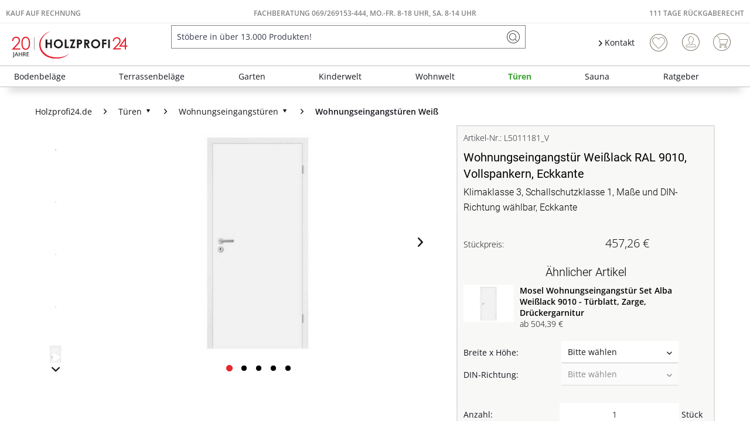

--- FILE ---
content_type: text/html; charset=UTF-8
request_url: https://www.holzprofi24.de/wohnungseingangstuer-weisslack-ral-9010-vollspankern-eckkante-594251?fs=3505023841
body_size: 60924
content:
<!DOCTYPE html>
<html class="no-js" lang="de" itemscope="itemscope" itemtype="https://schema.org/WebPage">
<head>
<meta charset="utf-8"><script>window.dataLayer = window.dataLayer || [];</script><script>window.dataLayer.push({"ecommerce":{"detail":{"actionField":{"list":"Wohnungseingangst\u00fcren Wei\u00df"},"products":[{"name":"Wohnungseingangst\u00fcr Wei\u00dflack RAL 9010, Vollspankern, Eckkante","id":"L5011181_V","price":"457.26","brand":"Mosel T\u00fcren","category":"Wohnungseingangst\u00fcren Wei\u00df","variant":""}]},"currencyCode":"EUR"},"google_tag_params":{"ecomm_pagetype":"product","ecomm_prodid":"L5011181_V","ecomm_breadcrumb":"[T\u00fcren, Wohnungseingangst\u00fcren, Wohnungseingangst\u00fcren Wei\u00df]","ecomm_prodvalue":"457.26","ecomm_prodname":"Wohnungseingangst\u00fcr Wei\u00dflack RAL 9010, Vollspankern, Eckkante","items":[{"item_name":"Wohnungseingangst\u00fcr Wei\u00dflack RAL 9010, Vollspankern, Eckkante","item_id":"L5011181_V","price":"457.26","quantity":"","item_brand":"Mosel T\u00fcren","item_variant":"","item_category":"Wohnungseingangst\u00fcren Wei\u00df","item_name_extended":"L5011181_V - Wohnungseingangst\u00fcr Wei\u00dflack RAL 9010, Vollspankern, Eckkante"}],"currency":"EUR"}});</script><!-- WbmTagManager -->
<script>
var googleTagManagerFunction = function(w,d,s,l,i) {
    w[l]=w[l]||[];
    w[l].push({'gtm.start':new Date().getTime(),event:'gtm.js'});
    var f=d.getElementsByTagName(s)[0],j=d.createElement(s),dl=l!='dataLayer'?'&l='+l:'';
    j.async=true;
    j.src='https://www.googletagmanager.com/gtm.js?id='+i+dl+'';
    f.parentNode.insertBefore(j,f);
};

setTimeout(() => {
    googleTagManagerFunction(window,document,'script','dataLayer','GTM-K3WS2VC');
}, 3000);
</script>
<!-- End WbmTagManager --><script type="text/javascript" data-cmp-ab="1" src="https://cdn.consentmanager.net/delivery/autoblock/74203.js" data-cmp-id="74203" data-cmp-host="delivery.consentmanager.net" data-cmp-cdn="cdn.consentmanager.net" data-cmp-codesrc="3"></script>
<meta name="author" content="" />
<meta name="robots" content="index,follow" />
<meta name="revisit-after" content="15 days" />
<meta name="keywords" content="Tür, Profilzylinderschloss, Der, Türen, Türblatt, Das, Die, Türbänder, Diese, Weißtöne, Weiß, Wohnungstür, Oberfläche, ideal, beim, Durch, Zarge, Festigkeit, gibt, zeitlos" />
<meta name="description" content="Wohnungstür Weißlack Vollspanplatte Eckkante Lack-Oberfläche: Dauerhafte und strapazierfähige Oberfläche aus wasserbasiertem Weißlack
Weißlack-Optik und glattes Türblatt: Elegant und zurückhaltend, die Weißlacktür passt sich ideal jeder Umgebung an
Inklusive Profilzylinderschloss und Bodendichtung: Profilzylindersch..." />
<meta property="og:type" content="product" />
<meta property="og:site_name" content="Holzprofi24" />
<meta property="og:url" content="https://www.holzprofi24.de/wohnungseingangstuer-weisslack-ral-9010-vollspankern-eckkante-594251" />
<meta property="og:title" content="Wohnungseingangstür Weißlack RAL 9010, Vollspankern, Eckkante" />
<meta property="og:description" content=" Wohnungstür Weißlack Vollspanplatte Eckkante
Lack-Oberfläche: Dauerhafte und strapazierfähige Oberfläche aus wasserbasiertem Weißlack
Weißlack-Optik und glattes Türblatt: Elegant und zurückhaltend, die Weißlacktür passt sich ideal..." />
<meta property="og:image" content="https://static.holzprofi24.de/media/image/6d/32/d3/tuer_mosel_cpl_white_rechtsthkADKRtl5uZR.jpg" />
<meta name="twitter:card" content="product" />
<meta name="twitter:site" content="Holzprofi24" />
<meta name="twitter:title" content="Wohnungseingangstür Weißlack RAL 9010, Vollspankern, Eckkante" />
<meta name="twitter:description" content=" Wohnungstür Weißlack Vollspanplatte Eckkante
Lack-Oberfläche: Dauerhafte und strapazierfähige Oberfläche aus wasserbasiertem Weißlack
Weißlack-Optik und glattes Türblatt: Elegant und zurückhaltend, die Weißlacktür passt sich ideal..." />
<meta name="twitter:image" content="https://static.holzprofi24.de/media/image/6d/32/d3/tuer_mosel_cpl_white_rechtsthkADKRtl5uZR.jpg" />
<meta property="product:brand" content="Mosel Türen" />
<meta property="product:price" content="457.26" />
<meta property="product:product_link" content="https://www.holzprofi24.de/wohnungseingangstuer-weisslack-ral-9010-vollspankern-eckkante-594251" />
<meta itemprop="copyrightHolder" content="Holzprofi24" />
<meta itemprop="copyrightYear" content="2014" />
<meta itemprop="isFamilyFriendly" content="True" />
<meta itemprop="image" content="https://static.holzprofi24.de/media/vector/b2/a5/04/20j-hp24-logo.svg" />
<meta name="viewport" content="width=device-width, initial-scale=1.0">
<meta name="mobile-web-app-capable" content="yes">
<meta name="apple-mobile-web-app-title" content="Holzprofi24">
<meta name="apple-mobile-web-app-capable" content="yes">
<meta name="apple-mobile-web-app-status-bar-style" content="default">
<link rel="apple-touch-icon-precomposed" href="https://static.holzprofi24.de/media/image/95/39/74/apple-icon-180x180.png">
<link rel="shortcut icon" href="https://static.holzprofi24.de/media/unknown/18/06/fd/favicon5aaf5d26137b6.ico">
<meta name="msapplication-navbutton-color" content="#3fa435" />
<meta name="application-name" content="Holzprofi24" />
<meta name="msapplication-starturl" content="https://www.holzprofi24.de/" />
<meta name="msapplication-window" content="width=1024;height=768" />
<meta name="msapplication-TileImage" content="https://static.holzprofi24.de/media/image/e1/97/b8/ms-icon-150x150.png">
<meta name="msapplication-TileColor" content="#3fa435">
<meta name="theme-color" content="#3fa435" />
<link rel="canonical" href="https://www.holzprofi24.de/wohnungseingangstuer-weisslack-ral-9010-vollspankern-eckkante-594251" />
<title itemprop="name">Wohnungseingangstür Weißlack RAL 9010, Vollspankern, Eckkante | Wohnungseingangstüren Weiß | Wohnungseingangstüren | Türen | Holzprofi24</title>
<link href="/web/cache/1769216401_d60f355810208502416c6cfc7a2fff56.css" media="all" rel="stylesheet" type="text/css" />
<style>
.logo--shop .logo--link img {
height: 3.125rem
}
.is--ctl-search .hp24_article_delivery {display: none;}
</style>
<style>img.lazy,img.lazyloading {background: url("[data-uri]") no-repeat 50% 50%;background-size: 20%;}</style>
<link rel="preconnect" href="//cdn-eu.dynamicyield.com">
<link rel="preconnect" href="//st-eu.dynamicyield.com">
<link rel="preconnect" href="//rcom-eu.dynamicyield.com">
<link rel="dns-prefetch" href="//cdn-eu.dynamicyield.com">
<link rel="dns-prefetch" href="//st-eu.dynamicyield.com">
<link rel="dns-prefetch" href="//rcom-eu.dynamicyield.com">
<script type="text/javascript">
window.DY = window.DY || {};
let googleTagParams = dataLayer[0].google_tag_params;
let pageType = 'OTHER';
if(googleTagParams) {
pageType = googleTagParams.ecomm_pagetype?.toUpperCase() ?? 'OTHER';
}
data = [];
if(pageType === 'PRODUCT') {
let products = googleTagParams.items ?? []
for (var i = 0; i < products.length; i++) {
data.push(products[i].item_id)
};
DY.recommendationContext = { type: 'PRODUCT', data: data};
} else if(pageType === 'CATEGORY') {
data = new DOMParser()
.parseFromString(googleTagParams.ecomm_breadcrumbs, "text/html")
.documentElement
.textContent
.split('|');
DY.recommendationContext = { type: 'CATEGORY', data: data};
} else if(pageType === 'HOME') {
DY.recommendationContext = { type: 'HOMEPAGE'};
} else if(pageType === 'CART') {
data = googleTagParams.ecomm_prodid ?? []
DY.recommendationContext = { type: 'CART', data: data};
} else {
DY.recommendationContext = { type: 'OTHER'};
}
</script>
<script type="text/javascript">
let consents = localStorage.getItem('__cmpcvc_.holzprofi24.de')
DY.userActiveConsent = { accepted: consents?.includes('_s72_') ?? false }
</script>
<script type="text/javascript" src="//cdn-eu.dynamicyield.com/api/9880943/api_dynamic.js"></script>
<script type="text/javascript" src="//cdn-eu.dynamicyield.com/api/9880943/api_static.js"></script>
</head>
<body class=" is--ctl-detail is--act-index is--neonunitarticles
" ><!-- WbmTagManager (noscript) -->
<noscript><iframe src="https://www.googletagmanager.com/ns.html?id=GTM-K3WS2VC"
            height="0" width="0" style="display:none;visibility:hidden"></iframe></noscript>
<!-- End WbmTagManager (noscript) -->
<script>
function plTrackAndTraceStart() {
if (window.parcelLabTrackAndTrace) {
window.parcelLabTrackAndTrace.initialize({
plUserId: 1623430,
show_searchForm: true,
show_zipCodeInput: true,
customTranslations: {
de: {
searchOrder: 'Auftragsnummer (z.B. AB12345678)',
}
}
});
var linkTag = document.createElement('link');
linkTag.rel = 'stylesheet';
linkTag.href = 'https://cdn.parcellab.com/css/v5/main.min.css';
document.head.appendChild(linkTag);
}
}
function observeForParcelLabDiv() {
const observer = new MutationObserver(function (mutations, obs) {
if (document.querySelector('#parcellab-track-and-trace')) {
obs.disconnect();
const scriptTag = document.createElement('script');
scriptTag.src = 'https://cdn.parcellab.com/js/v5/main.min.js';
scriptTag.async = true;
scriptTag.onload = plTrackAndTraceStart;
document.body.appendChild(scriptTag);
}
});
observer.observe(document.body, {
childList: true,
subtree: true
});
}
observeForParcelLabDiv();
</script>
<div class="page-wrap">
<noscript class="noscript-main">
<div class="alert is--warning">
<div class="alert--icon">
<i class="icon--element icon--warning"></i>
</div>
<div class="alert--content">
Um Holzprofi24 in vollem Umfang nutzen zu k&ouml;nnen, empfehlen wir Dir Javascript in Deinem Browser zu aktiveren.
</div>
</div>
</noscript>
<header class="header-main">
<div class="top-bar">
<div class="hp24_topbar-container">
<div class="hp24_topbar-left">
<a href="/zahlungsarten#rechnung">Kauf auf Rechnung</a>
</div>
<div class="hp24_topbar-middle">
<a href="/kontaktformular">FACHBERATUNG 069/269153-444, MO.-FR. 8-18 UHR, Sa. 8-14 UHR</a>
</div>
<div class="hp24_topbar-right">
<a href="/111-tage-rueckgaberecht">111 Tage Rückgaberecht</a>
</div>
</div>
</div>
<div class="container header--navigation">
<div class="logo-main block-group" role="banner">
<div class="logo--shop block">
<a class="logo--link" href="https://www.holzprofi24.de/" title="Holzprofi24 - zur Startseite wechseln">
<picture>
<source srcset="https://static.holzprofi24.de/media/vector/b2/a5/04/20j-hp24-logo.svg" media="(min-width: 78.75em)">
<source srcset="https://static.holzprofi24.de/media/vector/b2/a5/04/20j-hp24-logo.svg" media="(min-width: 64em)">
<source srcset="https://static.holzprofi24.de/media/vector/b2/a5/04/20j-hp24-logo.svg" media="(min-width: 48em)">
<img srcset="https://static.holzprofi24.de/media/vector/b2/a5/04/20j-hp24-logo.svg" alt="Holzprofi24 - zur Startseite wechseln" />
</picture>
</a>
</div>
</div>
<nav class="shop--navigation block-group">
<ul class="navigation--list block-group" role="menubar">
<li class="navigation--entry entry--menu-left" role="menuitem">
<a class="entry--link entry--trigger btn is--icon-left" href="#offcanvas--left" data-offcanvas="true" data-offCanvasSelector=".sidebar-main" aria-label="Menü">
<i class="icon--menu"></i> Menü
</a>
</li>
<li class="navigation--entry entry--search" role="menuitem" data-search="true" aria-haspopup="true" data-minLength="3">
<a class="btn entry--link entry--trigger" href="#show-hide--search" title="Suche anzeigen / schließen" aria-label="Suche anzeigen / schließen">
<i class="icon--search"></i>
<span class="search--display">Suchen</span>
</a>
<form action="/search" method="get" class="main-search--form">
<input type="search" name="sSearch" aria-label="Stöbere in über 13.000 Produkten!" class="main-search--field" autocomplete="off" autocapitalize="off" placeholder="Stöbere in über 13.000 Produkten!" maxlength="85" value=""  />
<button type="submit" class="main-search--button" aria-label="Suchen">
<i class="icon--search"></i>
<span class="main-search--text">Suchen</span>
</button>
<div class="form--ajax-loader">&nbsp;</div>
</form>
<div class="main-search--results"></div>
</li>
    <li class="navigation--entry hp24_entry-service">
        <nav class="top-bar--navigation block" role="menubar">

            <div class="navigation--entry entry--service has--drop-down">
                <i class="icon--arrow-right"></i> Kontakt
            </div>
        </nav>
        <div style="display: none;" class="hp24_service_box">
            
            <div class="hp24_service_box_inner">
                <div class="hp24_service_header">
                    <i class="hp24_icon-service-headset"></i>
                    <div>
                        FACHBERATUNG <br /><a href="tel:+4969269153444" class="footer--phone-link" style="font-family: 'Roboto', sans-serif; font-size:24px; display: inline-block; margin: 7px 0;"> 069/ 269153-444</a><br />Montag-Freitag  08:00 - 18:00 Uhr <br /> Samstag  08:00 - 14:00 Uhr
                    </div>
                </div>
                <div class="hp24_service_content" >
                    <div class="hp24_service_column">
                        <div class="hp24_flex">
                            <a href="/service--">
                                <i class="hp24_icon-service-kontakt"></i>
                                <span>Kontaktformular</span>
                            </a>
                        </div>
                        <div class="hp24_flex">
                            <a href="/faq-uebersicht">
                                <i class="hp24_icon-service-faq"></i>
                                <span>FAQ</span>
                            </a>
                        </div>
                        
                    </div>
                    <div class="hp24_service_column">
                        
                        <div class="hp24_flex">
                            <a href="/newsletter/">
                                <i class="hp24_icon-service-newsletter"></i>
                                <span>Newsletter</span>
                            </a>
                        </div>
                        <div class="hp24_flex">
                            <a href="/111-tage-rueckgaberecht">
                                <i class="hp24_icon-service-111-tage-rueckgaberecht"></i>
                                <span>111 Tage Rückgaberecht</span>
                            </a>
                        </div>
                    </div>
                </div>
                <div class="hp24_service_tracking">
                    <a href="/sendungsverfolgung">
                        <i class="icon-sendungsverfolgung"></i>
                        <span>Sendungsverfolgung</span>
                    </a>
                </div>
            </div>
        </div>
    </li>
    <li class="navigation--entry hp24_entry-phonecall">
        <a href="tel:069/269153444"><i class="hp24_icon-fone_call"></i></a>
    </li>
    
    <li class="navigation--entry entry--notepad" role="menuitem">
        
        <a href="https://www.holzprofi24.de/note" title="Wunschliste" aria-label="Wunschliste" class="btn">
            <i class="icon--heart"></i>
                    </a>
    </li>





    <li class="navigation--entry entry--account with-slt"
        role="menuitem"
        data-offcanvas="true"
        data-offCanvasSelector=".account--dropdown-navigation">
        
            <a href="https://www.holzprofi24.de/account"
               title="Mein Konto"
               aria-label="Mein Konto"
               class="btn is--icon-left entry--link account--link">
                <i class="icon--account"></i>
                                    <span class="account--display">
                        Mein Konto
                    </span>
                            </a>
        

                    
                <div class="account--dropdown-navigation">

                    
                        <div class="navigation--smartphone">
                            <div class="entry--close-off-canvas">
                                <a href="#close-account-menu"
                                   class="account--close-off-canvas"
                                   title="Menü schließen"
                                   aria-label="Menü schließen">
                                    Menü schließen <i class="icon--arrow-right"></i>
                                </a>
                            </div>
                        </div>
                    

                    
                            <div class="account--menu is--rounded is--personalized">
        
                            
                
                                            <span class="navigation--headline">
                            Mein Konto
                        </span>
                                    

                
                <div class="account--menu-container">

                    
                        
                        <ul class="sidebar--navigation navigation--list is--level0 show--active-items">
                            
                                
                                
                                    
    
                                                                                    <li class="navigation--entry">
                                                <span class="navigation--signin">
                                                    <a href="https://www.holzprofi24.de/account#hide-registration"
                                                       class="blocked--link btn is--primary navigation--signin-btn"
                                                       data-collapseTarget="#registration"
                                                       data-action="close">
                                                        Anmelden
                                                    </a>
                                                    <span class="navigation--register">
                                                        oder
                                                        <a href="https://www.holzprofi24.de/account#show-registration"
                                                           class="blocked--link"
                                                           data-collapseTarget="#registration"
                                                           data-action="open">
                                                            registrieren
                                                        </a>
                                                    </span>
                                                </span>
                                            </li>
                                                                            
    
                    <li><div class="amazon-pay-button-wrapper login-dropdown-wrapper">
                <div class="amazon-login-button"></div>
            </div></li>
            


                                    
                                        <li class="navigation--entry">
                                            <a href="https://www.holzprofi24.de/account" title="Übersicht" class="navigation--link">
                                                Übersicht
                                            </a>
                                        </li>
                                    
                                

                                
                                
                                    <li class="navigation--entry">
                                        <a href="https://www.holzprofi24.de/account/profile" title="Persönliche Daten" class="navigation--link" rel="nofollow">
                                            Persönliche Daten
                                        </a>
                                    </li>
                                

                                
                                
                                                                            
                                            <li class="navigation--entry">
                                                <a href="https://www.holzprofi24.de/address/index/sidebar/" title="Adressen" class="navigation--link" rel="nofollow">
                                                    Adressen
                                                </a>
                                            </li>
                                        
                                                                    

                                
                                
                                    <li class="navigation--entry">
                                        <a href="https://www.holzprofi24.de/account/payment" title="Zahlungsarten" class="navigation--link" rel="nofollow">
                                            Zahlungsarten
                                        </a>
                                    </li>
                                

                                
                                
                                    <li class="navigation--entry">
                                        <a href="https://www.holzprofi24.de/account/orders" title="Bestellungen" class="navigation--link" rel="nofollow">
                                            Bestellungen
                                        </a>
                                    </li>
                                

                                
                                
                                                                    

                                
                                
                                    <li class="navigation--entry">
                                        <a href="https://www.holzprofi24.de/note" title="Wunschliste" class="navigation--link" rel="nofollow">
                                            Wunschliste
                                        </a>
                                    </li>
                                

                                
                                
                                                                    

                                
                                
                                                                    
                            
                        </ul>
                    
                </div>
                    
    </div>
                    
                </div>
            
            </li>




    
    <li class="navigation--entry entry--cart" role="menuitem">
        
        <a class="btn is--icon-left cart--link" href="https://www.holzprofi24.de/checkout/cart" title="Warenkorb" aria-label="Warenkorb">
            <span class="cart--display">
                                    Warenkorb
                            </span>

            <span class="badge is--primary is--minimal cart--quantity is--hidden">0</span>

            <i class="icon--basket"></i>

            <span class="cart--amount">
                0,00&nbsp;&euro; 
            </span>
        </a>
        <div class="ajax-loader">&nbsp;</div>
    </li>

            <li class="navigation--entry entry--compare is--hidden" role="menuitem" aria-haspopup="true" data-drop-down-menu="true">

                    


        </li>
    



</ul>
</nav>
<div class="container--ajax-cart" data-collapse-cart="true"></div>
</div>
</header>
<nav class="navigation-main">
<div class="container" data-menu-scroller="true" data-listSelector=".navigation--list.container" data-viewPortSelector=".navigation--list-wrapper">
<div class="navigation--list-wrapper">
<ul class="navigation--list container" role="menubar" itemscope="itemscope" itemtype="https://schema.org/SiteNavigationElement">
<li class="navigation--entry is--home" role="menuitem"><a class="navigation--link is--first" href="https://www.holzprofi24.de/" title="Home" aria-label="Home" itemprop="url"><span itemprop="name">Home</span></a></li><li class="navigation--entry" role="menuitem"><a class="navigation--link" href="https://www.holzprofi24.de/bodenbelaege/" title="Bodenbeläge" aria-label="Bodenbeläge" itemprop="url"><span itemprop="name">Bodenbeläge</span></a></li><li class="navigation--entry" role="menuitem"><a class="navigation--link" href="https://www.holzprofi24.de/terrassenbelaege/" title="Terrassenbeläge" aria-label="Terrassenbeläge" itemprop="url"><span itemprop="name">Terrassenbeläge</span></a></li><li class="navigation--entry" role="menuitem"><a class="navigation--link" href="https://www.holzprofi24.de/garten/" title="Garten" aria-label="Garten" itemprop="url"><span itemprop="name">Garten</span></a></li><li class="navigation--entry" role="menuitem"><a class="navigation--link" href="https://www.holzprofi24.de/kinderwelt/" title="Kinderwelt" aria-label="Kinderwelt" itemprop="url"><span itemprop="name">Kinderwelt</span></a></li><li class="navigation--entry" role="menuitem"><a class="navigation--link" href="https://www.holzprofi24.de/wohnwelt/" title="Wohnwelt" aria-label="Wohnwelt" itemprop="url"><span itemprop="name">Wohnwelt</span></a></li><li class="navigation--entry is--active" role="menuitem"><a class="navigation--link is--active" href="https://www.holzprofi24.de/tueren/" title="Türen" aria-label="Türen" itemprop="url"><span itemprop="name">Türen</span></a></li><li class="navigation--entry" role="menuitem"><a class="navigation--link" href="https://www.holzprofi24.de/sauna/" title="Sauna" aria-label="Sauna" itemprop="url"><span itemprop="name">Sauna</span></a></li><li class="navigation--entry" role="menuitem"><a class="navigation--link" href="https://www.holzprofi24.de/ratgeber-uebersicht" title="Ratgeber" aria-label="Ratgeber" itemprop="url"><span itemprop="name">Ratgeber</span></a></li>            </ul>
</div>
<div class="advanced-menu" data-advanced-menu="true" data-hoverDelay="250">
<div class="menu--container">
<div class="button-container">
<span class="button--close">
<i class="icon--cross"></i>
</span>
</div>
<div class="content--wrapper has--content">
<ul class="menu--list menu--level-0 columns--4" style="width: 100%;">
<li class="menu--list-item item--level-0" style="width: 100%">
<a href="https://www.holzprofi24.de/bodenbelaege/parkett/" class="menu--list-item-link" aria-label="Parkett" title="Parkett">Parkett</a>
</li>
<li class="menu--list-item item--level-0" style="width: 100%">
<a href="https://www.holzprofi24.de/bodenbelaege/laminat/" class="menu--list-item-link" aria-label="Laminat" title="Laminat">Laminat</a>
</li>
<li class="menu--list-item item--level-0" style="width: 100%">
<a href="https://www.holzprofi24.de/bodenbelaege/vinyl-designboeden/" class="menu--list-item-link" aria-label="Vinyl- &amp; Designböden" title="Vinyl- &amp; Designböden">Vinyl- & Designböden</a>
</li>
<li class="menu--list-item item--level-0" style="width: 100%">
<a href="https://www.holzprofi24.de/bodenbelaege/massivholzdielen/" class="menu--list-item-link" aria-label="Massivholzdielen" title="Massivholzdielen">Massivholzdielen</a>
</li>
<li class="menu--list-item item--level-0" style="width: 100%">
<a href="https://www.holzprofi24.de/bodenbelaege/korkboeden/" class="menu--list-item-link" aria-label="Korkböden" title="Korkböden">Korkböden</a>
</li>
<li class="menu--list-item item--level-0" style="width: 100%">
<a href="https://www.holzprofi24.de/bodenbelaege/teppiche-matten/" class="menu--list-item-link" aria-label="Teppiche &amp; Matten" title="Teppiche &amp; Matten">Teppiche & Matten</a>
</li>
<li class="menu--list-item item--level-0" style="width: 100%">
<a href="https://www.holzprofi24.de/bodenbelaege/restposten/" class="menu--list-item-link" aria-label="Restposten" title="Restposten">Restposten</a>
</li>
<li class="menu--list-item item--level-0" style="width: 100%">
<a href="https://www.holzprofi24.de/bodenbelaege/sockelleisten/" class="menu--list-item-link" aria-label="Sockelleisten" title="Sockelleisten">Sockelleisten</a>
</li>
<li class="menu--list-item item--level-0" style="width: 100%">
<a href="https://www.holzprofi24.de/bodenbelaege/bodenbelag-zubehoer/" class="menu--list-item-link" aria-label="Bodenbelag-Zubehör" title="Bodenbelag-Zubehör">Bodenbelag-Zubehör</a>
</li>
<li class="menu--list-item item--level-0" style="width: 100%">
<a href="https://www.holzprofi24.de/bodenbelaege/boden-trends/" class="menu--list-item-link" aria-label="Boden-Trends" title="Boden-Trends">Boden-Trends</a>
</li>
</ul>
</div>
</div>
<div class="menu--container">
<div class="button-container">
<span class="button--close">
<i class="icon--cross"></i>
</span>
</div>
<div class="content--wrapper has--content">
<ul class="menu--list menu--level-0 columns--4" style="width: 100%;">
<li class="menu--list-item item--level-0" style="width: 100%">
<a href="https://www.holzprofi24.de/terrassenbelaege/terrassendielen/" class="menu--list-item-link" aria-label="Terrassendielen" title="Terrassendielen">Terrassendielen</a>
</li>
<li class="menu--list-item item--level-0" style="width: 100%">
<a href="https://www.holzprofi24.de/terrassenbelaege/terrassenfliesen/" class="menu--list-item-link" aria-label="Terrassenfliesen" title="Terrassenfliesen">Terrassenfliesen</a>
</li>
<li class="menu--list-item item--level-0" style="width: 100%">
<a href="https://www.holzprofi24.de/terrassenbelaege/terrassenplatten/" class="menu--list-item-link" aria-label="Terrassenplatten" title="Terrassenplatten">Terrassenplatten</a>
</li>
<li class="menu--list-item item--level-0" style="width: 100%">
<a href="https://www.holzprofi24.de/terrassenbelaege/terrassenbelag-zubehoer/" class="menu--list-item-link" aria-label="Terrassenbelag-Zubehör" title="Terrassenbelag-Zubehör">Terrassenbelag-Zubehör</a>
</li>
<li class="menu--list-item item--level-0" style="width: 100%">
<a href="https://www.holzprofi24.de/terrassenbelaege/terrassenbelag-sale/" class="menu--list-item-link" aria-label="Terrassenbelag-Sale" title="Terrassenbelag-Sale">Terrassenbelag-Sale</a>
</li>
<li class="menu--list-item item--level-0" style="width: 100%">
<a href="https://www.holzprofi24.de/terrassenbelaege/terrassenbelag-restposten/" class="menu--list-item-link" aria-label="Terrassenbelag-Restposten" title="Terrassenbelag-Restposten">Terrassenbelag-Restposten</a>
</li>
</ul>
</div>
</div>
<div class="menu--container">
<div class="button-container">
<span class="button--close">
<i class="icon--cross"></i>
</span>
</div>
<div class="content--wrapper has--content">
<ul class="menu--list menu--level-0 columns--4" style="width: 100%;">
<li class="menu--list-item item--level-0" style="width: 100%">
<a href="https://www.holzprofi24.de/garten/gartenhaeuser-geraetehaeuser/" class="menu--list-item-link" aria-label="Gartenhäuser &amp; Gerätehäuser" title="Gartenhäuser &amp; Gerätehäuser">Gartenhäuser & Gerätehäuser</a>
</li>
<li class="menu--list-item item--level-0" style="width: 100%">
<a href="https://www.holzprofi24.de/garten/gartenbauten/" class="menu--list-item-link" aria-label="Gartenbauten" title="Gartenbauten">Gartenbauten</a>
</li>
<li class="menu--list-item item--level-0" style="width: 100%">
<a href="https://www.holzprofi24.de/garten/gartenzaeune-sichtschutz/" class="menu--list-item-link" aria-label="Gartenzäune &amp; Sichtschutz" title="Gartenzäune &amp; Sichtschutz">Gartenzäune & Sichtschutz</a>
</li>
<li class="menu--list-item item--level-0" style="width: 100%">
<a href="https://www.holzprofi24.de/garten/leben-im-garten/" class="menu--list-item-link" aria-label="Leben im Garten" title="Leben im Garten">Leben im Garten</a>
</li>
</ul>
</div>
</div>
<div class="menu--container">
<div class="button-container">
<span class="button--close">
<i class="icon--cross"></i>
</span>
</div>
<div class="content--wrapper has--content">
<ul class="menu--list menu--level-0 columns--4" style="width: 100%;">
<li class="menu--list-item item--level-0" style="width: 100%">
<a href="https://www.holzprofi24.de/kinderwelt/alle-gartenspielgeraete/" class="menu--list-item-link" aria-label="Alle Gartenspielgeräte" title="Alle Gartenspielgeräte">Alle Gartenspielgeräte</a>
</li>
<li class="menu--list-item item--level-0" style="width: 100%">
<a href="https://www.holzprofi24.de/kinderwelt/aktions-spielgeraete/" class="menu--list-item-link" aria-label="Aktions-Spielgeräte" title="Aktions-Spielgeräte">Aktions-Spielgeräte</a>
</li>
<li class="menu--list-item item--level-0" style="width: 100%">
<a href="https://www.holzprofi24.de/kinderwelt/spielgeraete-sale/" class="menu--list-item-link" aria-label="Spielgeräte-Sale" title="Spielgeräte-Sale">Spielgeräte-Sale</a>
</li>
<li class="menu--list-item item--level-0" style="width: 100%">
<a href="https://www.holzprofi24.de/kinderwelt/spielhaeuser/" class="menu--list-item-link" aria-label="Spielhäuser" title="Spielhäuser">Spielhäuser</a>
</li>
<li class="menu--list-item item--level-0" style="width: 100%">
<a href="https://www.holzprofi24.de/kinderwelt/stelzenhaeuser/" class="menu--list-item-link" aria-label="Stelzenhäuser" title="Stelzenhäuser">Stelzenhäuser</a>
</li>
<li class="menu--list-item item--level-0" style="width: 100%">
<a href="https://www.holzprofi24.de/kinderwelt/spieltuerme/" class="menu--list-item-link" aria-label="Spieltürme" title="Spieltürme">Spieltürme</a>
</li>
<li class="menu--list-item item--level-0" style="width: 100%">
<a href="https://www.holzprofi24.de/kinderwelt/schaukeln/" class="menu--list-item-link" aria-label="Schaukeln" title="Schaukeln">Schaukeln</a>
</li>
<li class="menu--list-item item--level-0" style="width: 100%">
<a href="https://www.holzprofi24.de/kinderwelt/sandkaesten/" class="menu--list-item-link" aria-label="Sandkästen" title="Sandkästen">Sandkästen</a>
</li>
<li class="menu--list-item item--level-0" style="width: 100%">
<a href="https://www.holzprofi24.de/kinderwelt/kindermoebel/" class="menu--list-item-link" aria-label="Kindermöbel" title="Kindermöbel">Kindermöbel</a>
</li>
<li class="menu--list-item item--level-0" style="width: 100%">
<a href="https://www.holzprofi24.de/kinderwelt/spielzeug/" class="menu--list-item-link" aria-label="Spielzeug" title="Spielzeug">Spielzeug</a>
</li>
<li class="menu--list-item item--level-0" style="width: 100%">
<a href="https://www.holzprofi24.de/kinderwelt/zubehoer-fuer-spielgeraete/" class="menu--list-item-link" aria-label="Zubehör für Spielgeräte" title="Zubehör für Spielgeräte">Zubehör für Spielgeräte</a>
</li>
</ul>
</div>
</div>
<div class="menu--container">
<div class="button-container">
<span class="button--close">
<i class="icon--cross"></i>
</span>
</div>
<div class="content--wrapper has--content">
<ul class="menu--list menu--level-0 columns--4" style="width: 100%;">
<li class="menu--list-item item--level-0" style="width: 100%">
<a href="https://www.holzprofi24.de/wandverkleidung/" class="menu--list-item-link" aria-label="Wandverkleidung" title="Wandverkleidung">Wandverkleidung</a>
</li>
<li class="menu--list-item item--level-0" style="width: 100%">
<a href="https://www.holzprofi24.de/garten/gartenbauten/fassadenverkleidung/" class="menu--list-item-link" aria-label="Fassadenverkleidung" title="Fassadenverkleidung">Fassadenverkleidung</a>
</li>
<li class="menu--list-item item--level-0" style="width: 100%">
<a href="https://www.holzprofi24.de/tueren/" class="menu--list-item-link" aria-label="Türen" title="Türen">Türen</a>
</li>
<li class="menu--list-item item--level-0" style="width: 100%">
<a href="https://www.holzprofi24.de/bodenbelaege/teppiche-matten/" class="menu--list-item-link" aria-label="Teppiche &amp; Matten" title="Teppiche &amp; Matten">Teppiche & Matten</a>
</li>
<li class="menu--list-item item--level-0" style="width: 100%">
<a href="https://www.holzprofi24.de/telefonbox/" class="menu--list-item-link" aria-label="Telefonboxen" title="Telefonboxen">Telefonboxen</a>
</li>
<li class="menu--list-item item--level-0" style="width: 100%">
<a href="https://www.holzprofi24.de/tische/" class="menu--list-item-link" aria-label="Tische" title="Tische">Tische</a>
</li>
<li class="menu--list-item item--level-0" style="width: 100%">
<a href="https://www.holzprofi24.de/kinderwelt/kindermoebel/" class="menu--list-item-link" aria-label="Kindermöbel" title="Kindermöbel">Kindermöbel</a>
</li>
<li class="menu--list-item item--level-0" style="width: 100%">
<a href="https://www.holzprofi24.de/wohnwelt/holzplatten/" class="menu--list-item-link" aria-label="Holzplatten" title="Holzplatten">Holzplatten</a>
</li>
<li class="menu--list-item item--level-0" style="width: 100%">
<a href="https://www.holzprofi24.de/wohnwelt/weihnachtsbaeume/" class="menu--list-item-link" aria-label="Weihnachtsbäume" title="Weihnachtsbäume">Weihnachtsbäume</a>
</li>
</ul>
</div>
</div>
<div class="menu--container">
<div class="button-container">
<span class="button--close">
<i class="icon--cross"></i>
</span>
</div>
<div class="content--wrapper has--content">
<ul class="menu--list menu--level-0 columns--4" style="width: 100%;">
<li class="menu--list-item item--level-0" style="width: 100%">
<a href="https://www.holzprofi24.de/tueren/tueren-komplettsets/" class="menu--list-item-link" aria-label="Türen Komplettsets" title="Türen Komplettsets">Türen Komplettsets</a>
</li>
<li class="menu--list-item item--level-0" style="width: 100%">
<a href="https://www.holzprofi24.de/tueren/innentueren-zimmertueren/" class="menu--list-item-link" aria-label="Innentüren" title="Innentüren">Innentüren</a>
</li>
<li class="menu--list-item item--level-0" style="width: 100%">
<a href="https://www.holzprofi24.de/tueren/schiebetueren/" class="menu--list-item-link" aria-label="Schiebetüren" title="Schiebetüren">Schiebetüren</a>
</li>
<li class="menu--list-item item--level-0" style="width: 100%">
<a href="https://www.holzprofi24.de/tueren/wohnungseingangstueren/" class="menu--list-item-link" aria-label="Wohnungseingangstüren" title="Wohnungseingangstüren">Wohnungseingangstüren</a>
</li>
<li class="menu--list-item item--level-0" style="width: 100%">
<a href="https://www.holzprofi24.de/tueren/tuerzargen/" class="menu--list-item-link" aria-label="Türzargen" title="Türzargen">Türzargen</a>
</li>
<li class="menu--list-item item--level-0" style="width: 100%">
<a href="https://www.holzprofi24.de/tueren/tuer-zubehoer/" class="menu--list-item-link" aria-label="Tür-Zubehör" title="Tür-Zubehör">Tür-Zubehör</a>
</li>
</ul>
</div>
</div>
<div class="menu--container">
<div class="button-container">
<span class="button--close">
<i class="icon--cross"></i>
</span>
</div>
<div class="content--wrapper has--content">
<ul class="menu--list menu--level-0 columns--4" style="width: 100%;">
<li class="menu--list-item item--level-0" style="width: 100%">
<a href="https://www.holzprofi24.de/sauna/aktions-saunen/" class="menu--list-item-link" aria-label="Aktions-Saunen" title="Aktions-Saunen">Aktions-Saunen</a>
</li>
<li class="menu--list-item item--level-0" style="width: 100%">
<a href="https://www.holzprofi24.de/sauna/innensaunen/" class="menu--list-item-link" aria-label="Innensaunen" title="Innensaunen">Innensaunen</a>
</li>
<li class="menu--list-item item--level-0" style="width: 100%">
<a href="https://www.holzprofi24.de/sauna/saunaofen/" class="menu--list-item-link" aria-label="Saunaofen" title="Saunaofen">Saunaofen</a>
</li>
<li class="menu--list-item item--level-0" style="width: 100%">
<a href="https://www.holzprofi24.de/sauna/gartensaunen/" class="menu--list-item-link" aria-label="Gartensaunen" title="Gartensaunen">Gartensaunen</a>
</li>
<li class="menu--list-item item--level-0" style="width: 100%">
<a href="https://www.holzprofi24.de/sauna/fasssaunen/" class="menu--list-item-link" aria-label="Fasssaunen" title="Fasssaunen">Fasssaunen</a>
</li>
<li class="menu--list-item item--level-0" style="width: 100%">
<a href="https://www.holzprofi24.de/sauna/infrarotkabinen/" class="menu--list-item-link" aria-label="Infrarotkabinen" title="Infrarotkabinen">Infrarotkabinen</a>
</li>
<li class="menu--list-item item--level-0" style="width: 100%">
<a href="https://www.holzprofi24.de/sauna/sauna-zubehoer/" class="menu--list-item-link" aria-label="Sauna-Zubehör" title="Sauna-Zubehör">Sauna-Zubehör</a>
</li>
<li class="menu--list-item item--level-0" style="width: 100%">
<a href="https://www.holzprofi24.de/sauna/sauna-sale/" class="menu--list-item-link" aria-label="Sauna-Sale" title="Sauna-Sale">Sauna-Sale</a>
</li>
</ul>
</div>
</div>
<div class="menu--container">
<div class="button-container">
<span class="button--close">
<i class="icon--cross"></i>
</span>
</div>
<div class="content--wrapper has--content">
<ul class="menu--list menu--level-0 columns--4" style="width: 100%;">
<li class="menu--list-item item--level-0" style="width: 100%">
<a href="https://www.holzprofi24.de/ratgeber-uebersicht" class="menu--list-item-link" aria-label="Zum Ratgeber" title="Zum Ratgeber" target="/ratgeber-uebersicht">Zum Ratgeber</a>
</li>
</ul>
</div>
</div>
</div>
</div>
</nav>
<section class="content-main container block-group">
<nav class="content--breadcrumb block">
<ul class="breadcrumb--list" role="menu" itemscope itemtype="https://schema.org/BreadcrumbList">
<li class="breadcrumb--entry" itemprop="itemListElement" itemscope itemtype="http://schema.org/ListItem">
<a href="https://www.holzprofi24.de/" class="breadcrumb--link" title="Holzprofi24.de" itemprop="item">
<link itemprop="url" href="https://www.holzprofi24.de/" />
<span class="breadcrumb--title" itemprop="name">Holzprofi24.de</span>
</a>
<meta itemprop="position" content="0" />
</li>
<li class="breadcrumb--separator">
<i class="icon--arrow-right"></i>
</li>
<li class="breadcrumb--entry" itemprop="itemListElement" itemscope itemtype="http://schema.org/ListItem">
<a class="breadcrumb--link" href="https://www.holzprofi24.de/tueren/" title="Türen" itemprop="item">                        <link itemprop="url" href="https://www.holzprofi24.de/tueren/" />
<span class="breadcrumb--title" itemprop="name">Türen</span>
<i class="icon--arrow-down5"></i>
</a>                        <meta itemprop="position" content="1" />
<ul class="subBreadcrumb panel has--border is--rounded" data-breadcrumb-duration="400">
<li><a href="https://www.holzprofi24.de/tueren/tueren-komplettsets/">Türen Komplettsets</a></li>
<li><a href="https://www.holzprofi24.de/tueren/innentueren-zimmertueren/">Innentüren</a></li>
<li><a href="https://www.holzprofi24.de/tueren/schiebetueren/">Schiebetüren</a></li>
<li><a href="https://www.holzprofi24.de/tueren/wohnungseingangstueren/">Wohnungseingangstüren</a></li>
<li><a href="https://www.holzprofi24.de/tueren/tuerzargen/">Türzargen</a></li>
<li><a href="https://www.holzprofi24.de/tueren/tuer-zubehoer/">Tür-Zubehör</a></li>
</ul>
</li>
<li class="breadcrumb--separator">
<i class="icon--arrow-right"></i>
</li>
<li class="breadcrumb--entry" itemprop="itemListElement" itemscope itemtype="http://schema.org/ListItem">
<a class="breadcrumb--link" href="https://www.holzprofi24.de/tueren/wohnungseingangstueren/" title="Wohnungseingangstüren" itemprop="item">                        <link itemprop="url" href="https://www.holzprofi24.de/tueren/wohnungseingangstueren/" />
<span class="breadcrumb--title" itemprop="name">Wohnungseingangstüren</span>
<i class="icon--arrow-down5"></i>
</a>                        <meta itemprop="position" content="2" />
<ul class="subBreadcrumb panel has--border is--rounded" data-breadcrumb-duration="400">
<li><a href="https://www.holzprofi24.de/tueren/wohnungseingangstueren/wohnungseingangstueren-weiss/">Wohnungseingangstüren Weiß</a></li>
<li><a href="https://www.holzprofi24.de/tueren/wohnungseingangstueren/wohnungseingangstueren-grau/">Wohnungseingangstüren Grau</a></li>
<li><a href="https://www.holzprofi24.de/tueren/wohnungseingangstueren/cpl-wohnungseingangstueren/">CPL Wohnungseingangstüren</a></li>
<li><a href="https://www.holzprofi24.de/tueren/tueren-komplettsets/wohnungseingangstueren-mit-zarge-als-komplettset/">Wohnungseingangstüren Komplettsets</a></li>
</ul>
</li>
<li class="breadcrumb--separator">
<i class="icon--arrow-right"></i>
</li>
<li class="breadcrumb--entry is--active " itemprop="itemListElement" itemscope itemtype="http://schema.org/ListItem">
<a class="breadcrumb--link" href="https://www.holzprofi24.de/tueren/wohnungseingangstueren/wohnungseingangstueren-weiss/" title="Wohnungseingangstüren Weiß" itemprop="item">                        <link itemprop="url" href="https://www.holzprofi24.de/tueren/wohnungseingangstueren/wohnungseingangstueren-weiss/" />
<span class="breadcrumb--title" itemprop="name">Wohnungseingangstüren Weiß</span>
</a>                        <meta itemprop="position" content="3" />
<ul class="subBreadcrumb panel has--border is--rounded" data-breadcrumb-duration="400">
</ul>
</li>
</ul>
</nav>
<div class="content-main--inner">
<aside class="sidebar-main off-canvas">
<div class="navigation--smartphone">
<ul class="navigation--list ">
<li class="navigation--entry entry--close-off-canvas">
<a href="#close-categories-menu" title="Menü schließen" class="navigation--link">
Menü schließen <i class="icon--arrow-right"></i>
</a>
</li>
</ul>
<div class="mobile--switches">

    



    

</div>
</div>
<div class="sidebar--categories-wrapper"
data-subcategory-nav="true"
data-mainCategoryId="3"
data-categoryId="759"
data-fetchUrl="/widgets/listing/getCategory/categoryId/759">
<div class="categories--headline navigation--headline">
Sortiment
</div>
<div class="sidebar--categories-navigation">
<ul class="sidebar--navigation categories--navigation navigation--list is--drop-down is--level0 is--rounded" role="menu">
<li class="navigation--entry has--sub-children" role="menuitem">
<a class="navigation--link link--go-forward"
href="https://www.holzprofi24.de/bodenbelaege/"
data-categoryId="18"
data-fetchUrl="/widgets/listing/getCategory/categoryId/18"
title="Bodenbeläge"
>
Bodenbeläge
<span class="is--icon-right">
<i class="icon--arrow-right"></i>
</span>
</a>
</li>
<li class="navigation--entry has--sub-children" role="menuitem">
<a class="navigation--link link--go-forward"
href="https://www.holzprofi24.de/terrassenbelaege/"
data-categoryId="245"
data-fetchUrl="/widgets/listing/getCategory/categoryId/245"
title="Terrassenbeläge"
>
Terrassenbeläge
<span class="is--icon-right">
<i class="icon--arrow-right"></i>
</span>
</a>
</li>
<li class="navigation--entry has--sub-children" role="menuitem">
<a class="navigation--link link--go-forward"
href="https://www.holzprofi24.de/garten/"
data-categoryId="9"
data-fetchUrl="/widgets/listing/getCategory/categoryId/9"
title="Garten"
>
Garten
<span class="is--icon-right">
<i class="icon--arrow-right"></i>
</span>
</a>
</li>
<li class="navigation--entry has--sub-children" role="menuitem">
<a class="navigation--link link--go-forward"
href="https://www.holzprofi24.de/kinderwelt/"
data-categoryId="14"
data-fetchUrl="/widgets/listing/getCategory/categoryId/14"
title="Kinderwelt"
>
Kinderwelt
<span class="is--icon-right">
<i class="icon--arrow-right"></i>
</span>
</a>
</li>
<li class="navigation--entry has--sub-children" role="menuitem">
<a class="navigation--link link--go-forward"
href="https://www.holzprofi24.de/wohnwelt/"
data-categoryId="911"
data-fetchUrl="/widgets/listing/getCategory/categoryId/911"
title="Wohnwelt"
>
Wohnwelt
<span class="is--icon-right">
<i class="icon--arrow-right"></i>
</span>
</a>
</li>
<li class="navigation--entry is--active has--sub-categories has--sub-children" role="menuitem">
<a class="navigation--link is--active has--sub-categories link--go-forward"
href="https://www.holzprofi24.de/tueren/"
data-categoryId="739"
data-fetchUrl="/widgets/listing/getCategory/categoryId/739"
title="Türen"
>
Türen
<span class="is--icon-right">
<i class="icon--arrow-right"></i>
</span>
</a>
<ul class="sidebar--navigation categories--navigation navigation--list is--level1 is--rounded" role="menu">
<li class="navigation--entry has--sub-children" role="menuitem">
<a class="navigation--link link--go-forward"
href="https://www.holzprofi24.de/tueren/tueren-komplettsets/"
data-categoryId="768"
data-fetchUrl="/widgets/listing/getCategory/categoryId/768"
title="Türen Komplettsets"
>
Türen Komplettsets
<span class="is--icon-right">
<i class="icon--arrow-right"></i>
</span>
</a>
</li>
<li class="navigation--entry has--sub-children" role="menuitem">
<a class="navigation--link link--go-forward"
href="https://www.holzprofi24.de/tueren/innentueren-zimmertueren/"
data-categoryId="744"
data-fetchUrl="/widgets/listing/getCategory/categoryId/744"
title="Innentüren"
>
Innentüren
<span class="is--icon-right">
<i class="icon--arrow-right"></i>
</span>
</a>
</li>
<li class="navigation--entry has--sub-children" role="menuitem">
<a class="navigation--link link--go-forward"
href="https://www.holzprofi24.de/tueren/schiebetueren/"
data-categoryId="935"
data-fetchUrl="/widgets/listing/getCategory/categoryId/935"
title="Schiebetüren"
>
Schiebetüren
<span class="is--icon-right">
<i class="icon--arrow-right"></i>
</span>
</a>
</li>
<li class="navigation--entry is--active has--sub-categories has--sub-children" role="menuitem">
<a class="navigation--link is--active has--sub-categories link--go-forward"
href="https://www.holzprofi24.de/tueren/wohnungseingangstueren/"
data-categoryId="757"
data-fetchUrl="/widgets/listing/getCategory/categoryId/757"
title="Wohnungseingangstüren"
>
Wohnungseingangstüren
<span class="is--icon-right">
<i class="icon--arrow-right"></i>
</span>
</a>
<ul class="sidebar--navigation categories--navigation navigation--list is--level2 navigation--level-high is--rounded" role="menu">
<li class="navigation--entry is--active" role="menuitem">
<a class="navigation--link is--active"
href="https://www.holzprofi24.de/tueren/wohnungseingangstueren/wohnungseingangstueren-weiss/"
data-categoryId="759"
data-fetchUrl="/widgets/listing/getCategory/categoryId/759"
title="Wohnungseingangstüren Weiß"
>
Wohnungseingangstüren Weiß
</a>
</li>
<li class="navigation--entry" role="menuitem">
<a class="navigation--link"
href="https://www.holzprofi24.de/tueren/wohnungseingangstueren/wohnungseingangstueren-grau/"
data-categoryId="934"
data-fetchUrl="/widgets/listing/getCategory/categoryId/934"
title="Wohnungseingangstüren Grau"
>
Wohnungseingangstüren Grau
</a>
</li>
<li class="navigation--entry" role="menuitem">
<a class="navigation--link"
href="https://www.holzprofi24.de/tueren/wohnungseingangstueren/cpl-wohnungseingangstueren/"
data-categoryId="761"
data-fetchUrl="/widgets/listing/getCategory/categoryId/761"
title="CPL Wohnungseingangstüren"
>
CPL Wohnungseingangstüren
</a>
</li>
<li class="navigation--entry" role="menuitem">
<a class="navigation--link"
href="https://www.holzprofi24.de/tueren/tueren-komplettsets/wohnungseingangstueren-mit-zarge-als-komplettset/"
data-categoryId="925"
data-fetchUrl="/widgets/listing/getCategory/categoryId/925"
title="Wohnungseingangstüren Komplettsets"
>
Wohnungseingangstüren Komplettsets
</a>
</li>
</ul>
</li>
<li class="navigation--entry has--sub-children" role="menuitem">
<a class="navigation--link link--go-forward"
href="https://www.holzprofi24.de/tueren/tuerzargen/"
data-categoryId="745"
data-fetchUrl="/widgets/listing/getCategory/categoryId/745"
title="Türzargen"
>
Türzargen
<span class="is--icon-right">
<i class="icon--arrow-right"></i>
</span>
</a>
</li>
<li class="navigation--entry has--sub-children" role="menuitem">
<a class="navigation--link link--go-forward"
href="https://www.holzprofi24.de/tueren/tuer-zubehoer/"
data-categoryId="740"
data-fetchUrl="/widgets/listing/getCategory/categoryId/740"
title="Tür-Zubehör"
>
Tür-Zubehör
<span class="is--icon-right">
<i class="icon--arrow-right"></i>
</span>
</a>
</li>
</ul>
</li>
<li class="navigation--entry has--sub-children" role="menuitem">
<a class="navigation--link link--go-forward"
href="https://www.holzprofi24.de/sauna/"
data-categoryId="10"
data-fetchUrl="/widgets/listing/getCategory/categoryId/10"
title="Sauna"
>
Sauna
<span class="is--icon-right">
<i class="icon--arrow-right"></i>
</span>
</a>
</li>
<li class="navigation--entry has--sub-children" role="menuitem">
<a class="navigation--link link--go-forward"
href="https://www.holzprofi24.de/ratgeber-uebersicht"
data-categoryId="6"
data-fetchUrl="/widgets/listing/getCategory/categoryId/6"
title="Ratgeber"
>
Ratgeber
<span class="is--icon-right">
<i class="icon--arrow-right"></i>
</span>
</a>
</li>
<li class="navigation--entry has--sub-children" role="menuitem">
<a class="navigation--link link--go-forward"
href="https://www.holzprofi24.de/marken/"
data-categoryId="440"
data-fetchUrl="/widgets/listing/getCategory/categoryId/440"
title="Marken"
>
Marken
<span class="is--icon-right">
<i class="icon--arrow-right"></i>
</span>
</a>
</li>
</ul>
</div>
</div>
</aside>
<div class="content--wrapper">
<input id="hp24_note" type="hidden" value="">
<div class="content product--details" itemscope itemtype="https://schema.org/Product" data-ajax-wishlist="true" data-compare-ajax="true" data-ajax-variants-container="true">
<meta itemprop="name" content="Wohnungseingangstür Weißlack RAL 9010, Vollspankern, Eckkante" />
<header class="product--header">
<div class="product--info">
<meta itemprop="image" content="https://static.holzprofi24.de/media/image/11/f1/b1/WL03_Alba_RU2_AmbientevGMYfw26RrSGZ.jpg"/>
<meta itemprop="image" content="https://static.holzprofi24.de/media/image/cc/cd/37/tuer_mosel_cpl_white_linksZheJUClNhY2XF.jpg"/>
<meta itemprop="image" content="https://static.holzprofi24.de/media/image/10/1b/7f/L5011181_V_2aP8RMvGCUTrNR.jpg"/>
<meta itemprop="gtin13" content="4063327057689"/>
</div>
</header>
<div class="product--detail-upper block-group">
<div class="product--image-container image-slider product--image-zoom"
data-image-slider="true"
data-image-gallery="true"
data-maxZoom="0"
data-thumbnails=".image--thumbnails"
>
<div class="image--thumbnails image-slider--thumbnails">
<div class="image-slider--thumbnails-slide">
<a href="https://static.holzprofi24.de/media/image/6d/32/d3/tuer_mosel_cpl_white_rechtsthkADKRtl5uZR.jpg"
title="Vorschau: Wohnungseingangstür Weißlack RAL 9010, Vollspankern, Eckkante"
class="thumbnail--link is--active" rel="nofollow noopener">
<picture>
<img class="lazy thumbnail--image"
src="[data-uri]"
data-srcset="https://static.holzprofi24.de/media/image/91/3c/ff/tuer_mosel_cpl_white_rechtsthkADKRtl5uZR_200x200.jpg, https://static.holzprofi24.de/media/image/60/c0/d2/tuer_mosel_cpl_white_rechtsthkADKRtl5uZR_200x200@2x.jpg 2x"
alt="Vorschau: Wohnungseingangstür Weißlack RAL 9010, Vollspankern, Eckkante"
title="Vorschau: Wohnungseingangstür Weißlack RAL 9010, Vollspankern, Eckkante"
/>
</picture>
<noscript>
<img srcset="https://static.holzprofi24.de/media/image/91/3c/ff/tuer_mosel_cpl_white_rechtsthkADKRtl5uZR_200x200.jpg, https://static.holzprofi24.de/media/image/60/c0/d2/tuer_mosel_cpl_white_rechtsthkADKRtl5uZR_200x200@2x.jpg 2x"
alt="Vorschau: Wohnungseingangstür Weißlack RAL 9010, Vollspankern, Eckkante"
title="Vorschau: Wohnungseingangstür Weißlack RAL 9010, Vollspankern, Eckkante"
class="thumbnail--image" />
</noscript>
</a>
<a href="https://static.holzprofi24.de/media/image/11/f1/b1/WL03_Alba_RU2_AmbientevGMYfw26RrSGZ.jpg"
title="Vorschau: Wohnungseingangstür Weißlack RAL 9010, Vollspankern, Eckkante"
class="thumbnail--link" rel="nofollow noopener">
<picture>
<img class="lazy thumbnail--image"
src="[data-uri]"
data-srcset="https://static.holzprofi24.de/media/image/a7/c7/d3/WL03_Alba_RU2_AmbientevGMYfw26RrSGZ_200x200.jpg, https://static.holzprofi24.de/media/image/f0/4d/a7/WL03_Alba_RU2_AmbientevGMYfw26RrSGZ_200x200@2x.jpg 2x"
alt="Vorschau: Wohnungseingangstür Weißlack RAL 9010, Vollspankern, Eckkante"
title="Vorschau: Wohnungseingangstür Weißlack RAL 9010, Vollspankern, Eckkante"
/>
</picture>
<noscript>
<img srcset="https://static.holzprofi24.de/media/image/a7/c7/d3/WL03_Alba_RU2_AmbientevGMYfw26RrSGZ_200x200.jpg, https://static.holzprofi24.de/media/image/f0/4d/a7/WL03_Alba_RU2_AmbientevGMYfw26RrSGZ_200x200@2x.jpg 2x"
alt="Vorschau: Wohnungseingangstür Weißlack RAL 9010, Vollspankern, Eckkante"
title="Vorschau: Wohnungseingangstür Weißlack RAL 9010, Vollspankern, Eckkante"
class="thumbnail--image" />
</noscript>
</a>
<a href="https://static.holzprofi24.de/media/image/cc/cd/37/tuer_mosel_cpl_white_linksZheJUClNhY2XF.jpg"
title="Vorschau: Wohnungseingangstür Weißlack RAL 9010, Vollspankern, Eckkante"
class="thumbnail--link" rel="nofollow noopener">
<picture>
<img class="lazy thumbnail--image"
src="[data-uri]"
data-srcset="https://static.holzprofi24.de/media/image/78/90/00/tuer_mosel_cpl_white_linksZheJUClNhY2XF_200x200.jpg, https://static.holzprofi24.de/media/image/ce/e8/7c/tuer_mosel_cpl_white_linksZheJUClNhY2XF_200x200@2x.jpg 2x"
alt="Vorschau: Wohnungseingangstür Weißlack RAL 9010, Vollspankern, Eckkante"
title="Vorschau: Wohnungseingangstür Weißlack RAL 9010, Vollspankern, Eckkante"
/>
</picture>
<noscript>
<img srcset="https://static.holzprofi24.de/media/image/78/90/00/tuer_mosel_cpl_white_linksZheJUClNhY2XF_200x200.jpg, https://static.holzprofi24.de/media/image/ce/e8/7c/tuer_mosel_cpl_white_linksZheJUClNhY2XF_200x200@2x.jpg 2x"
alt="Vorschau: Wohnungseingangstür Weißlack RAL 9010, Vollspankern, Eckkante"
title="Vorschau: Wohnungseingangstür Weißlack RAL 9010, Vollspankern, Eckkante"
class="thumbnail--image" />
</noscript>
</a>
<a href="https://static.holzprofi24.de/media/image/10/1b/7f/L5011181_V_2aP8RMvGCUTrNR.jpg"
title="Vorschau: Wohnungseingangstür Weißlack RAL 9010, Vollspankern, Eckkante"
class="thumbnail--link" rel="nofollow noopener">
<picture>
<img class="lazy thumbnail--image"
src="[data-uri]"
data-srcset="https://static.holzprofi24.de/media/image/c7/9d/b2/L5011181_V_2aP8RMvGCUTrNR_200x200.jpg, https://static.holzprofi24.de/media/image/4e/59/00/L5011181_V_2aP8RMvGCUTrNR_200x200@2x.jpg 2x"
alt="Vorschau: Wohnungseingangstür Weißlack RAL 9010, Vollspankern, Eckkante"
title="Vorschau: Wohnungseingangstür Weißlack RAL 9010, Vollspankern, Eckkante"
/>
</picture>
<noscript>
<img srcset="https://static.holzprofi24.de/media/image/c7/9d/b2/L5011181_V_2aP8RMvGCUTrNR_200x200.jpg, https://static.holzprofi24.de/media/image/4e/59/00/L5011181_V_2aP8RMvGCUTrNR_200x200@2x.jpg 2x"
alt="Vorschau: Wohnungseingangstür Weißlack RAL 9010, Vollspankern, Eckkante"
title="Vorschau: Wohnungseingangstür Weißlack RAL 9010, Vollspankern, Eckkante"
class="thumbnail--image" />
</noscript>
</a>
<a href="https://static.holzprofi24.de/media/image/6d/32/d3/tuer_mosel_cpl_white_rechtsthkADKRtl5uZR.jpg"
title="Vorschau: Wohnungseingangstür Weißlack RAL 9010, Vollspankern, Eckkante"
class="thumbnail--link is--active" style="position: relative;" rel="nofollow noopener">
<i class="icon--play youtubvideoiframe_icon"></i>
<img srcset="https://static.holzprofi24.de/media/image/91/3c/ff/tuer_mosel_cpl_white_rechtsthkADKRtl5uZR_200x200.jpg, https://static.holzprofi24.de/media/image/60/c0/d2/tuer_mosel_cpl_white_rechtsthkADKRtl5uZR_200x200@2x.jpg 2x"
alt="Youtube Video"
title="Youtube Video"
class="thumbnail--image" />
</a>
</div>
</div>
<div class="image-slider--container">
<div class="image-slider--slide">
<div class="image--box image-slider--item">
<span class="image--element"
data-img-large="https://static.holzprofi24.de/media/image/83/aa/f0/tuer_mosel_cpl_white_rechtsthkADKRtl5uZR_1280x1280.jpg"
data-img-small="https://static.holzprofi24.de/media/image/91/3c/ff/tuer_mosel_cpl_white_rechtsthkADKRtl5uZR_200x200.jpg"
data-img-original="https://static.holzprofi24.de/media/image/6d/32/d3/tuer_mosel_cpl_white_rechtsthkADKRtl5uZR.jpg"
data-alt="Wohnungseingangstür Weißlack RAL 9010, Vollspankern, Eckkante">
<span class="image--media">
<img srcset="https://static.holzprofi24.de/media/image/a6/b7/e5/tuer_mosel_cpl_white_rechtsthkADKRtl5uZR_600x600.jpg, https://static.holzprofi24.de/media/image/64/ba/c8/tuer_mosel_cpl_white_rechtsthkADKRtl5uZR_600x600@2x.jpg 2x"
src="https://static.holzprofi24.de/media/image/a6/b7/e5/tuer_mosel_cpl_white_rechtsthkADKRtl5uZR_600x600.jpg"
alt="Wohnungseingangstür Weißlack RAL 9010, Vollspankern, Eckkante"
itemprop="image" />
</span>
</span>
</div>
<div class="image--box image-slider--item">
<span class="image--element"
data-img-large="https://static.holzprofi24.de/media/image/15/9b/55/WL03_Alba_RU2_AmbientevGMYfw26RrSGZ_1280x1280.jpg"
data-img-small="https://static.holzprofi24.de/media/image/a7/c7/d3/WL03_Alba_RU2_AmbientevGMYfw26RrSGZ_200x200.jpg"
data-img-original="https://static.holzprofi24.de/media/image/11/f1/b1/WL03_Alba_RU2_AmbientevGMYfw26RrSGZ.jpg"
data-alt="Wohnungseingangstür Weißlack RAL 9010, Vollspankern, Eckkante">
<span class="image--media">
<picture>
<img class="lazy"
src="[data-uri]"
data-srcset="https://static.holzprofi24.de/media/image/ff/16/22/WL03_Alba_RU2_AmbientevGMYfw26RrSGZ_600x600.jpg, https://static.holzprofi24.de/media/image/ec/62/49/WL03_Alba_RU2_AmbientevGMYfw26RrSGZ_600x600@2x.jpg 2x"
alt="Wohnungseingangstür Weißlack RAL 9010, Vollspankern, Eckkante"
itemprop="image"
/>
</picture>
<noscript>
<img srcset="https://static.holzprofi24.de/media/image/ff/16/22/WL03_Alba_RU2_AmbientevGMYfw26RrSGZ_600x600.jpg, https://static.holzprofi24.de/media/image/ec/62/49/WL03_Alba_RU2_AmbientevGMYfw26RrSGZ_600x600@2x.jpg 2x" alt="Wohnungseingangstür Weißlack RAL 9010, Vollspankern, Eckkante" itemprop="image" />
</noscript>
</span>
</span>
</div>
<div class="image--box image-slider--item">
<span class="image--element"
data-img-large="https://static.holzprofi24.de/media/image/03/2b/8e/tuer_mosel_cpl_white_linksZheJUClNhY2XF_1280x1280.jpg"
data-img-small="https://static.holzprofi24.de/media/image/78/90/00/tuer_mosel_cpl_white_linksZheJUClNhY2XF_200x200.jpg"
data-img-original="https://static.holzprofi24.de/media/image/cc/cd/37/tuer_mosel_cpl_white_linksZheJUClNhY2XF.jpg"
data-alt="Wohnungseingangstür Weißlack RAL 9010, Vollspankern, Eckkante">
<span class="image--media">
<picture>
<img class="lazy"
src="[data-uri]"
data-srcset="https://static.holzprofi24.de/media/image/eb/32/09/tuer_mosel_cpl_white_linksZheJUClNhY2XF_600x600.jpg, https://static.holzprofi24.de/media/image/0d/20/0b/tuer_mosel_cpl_white_linksZheJUClNhY2XF_600x600@2x.jpg 2x"
alt="Wohnungseingangstür Weißlack RAL 9010, Vollspankern, Eckkante"
itemprop="image"
/>
</picture>
<noscript>
<img srcset="https://static.holzprofi24.de/media/image/eb/32/09/tuer_mosel_cpl_white_linksZheJUClNhY2XF_600x600.jpg, https://static.holzprofi24.de/media/image/0d/20/0b/tuer_mosel_cpl_white_linksZheJUClNhY2XF_600x600@2x.jpg 2x" alt="Wohnungseingangstür Weißlack RAL 9010, Vollspankern, Eckkante" itemprop="image" />
</noscript>
</span>
</span>
</div>
<div class="image--box image-slider--item">
<span class="image--element"
data-img-large="https://static.holzprofi24.de/media/image/d5/b9/3a/L5011181_V_2aP8RMvGCUTrNR_1280x1280.jpg"
data-img-small="https://static.holzprofi24.de/media/image/c7/9d/b2/L5011181_V_2aP8RMvGCUTrNR_200x200.jpg"
data-img-original="https://static.holzprofi24.de/media/image/10/1b/7f/L5011181_V_2aP8RMvGCUTrNR.jpg"
data-alt="Wohnungseingangstür Weißlack RAL 9010, Vollspankern, Eckkante">
<span class="image--media">
<picture>
<img class="lazy"
src="[data-uri]"
data-srcset="https://static.holzprofi24.de/media/image/09/17/c3/L5011181_V_2aP8RMvGCUTrNR_600x600.jpg, https://static.holzprofi24.de/media/image/33/88/1e/L5011181_V_2aP8RMvGCUTrNR_600x600@2x.jpg 2x"
alt="Wohnungseingangstür Weißlack RAL 9010, Vollspankern, Eckkante"
itemprop="image"
/>
</picture>
<noscript>
<img srcset="https://static.holzprofi24.de/media/image/09/17/c3/L5011181_V_2aP8RMvGCUTrNR_600x600.jpg, https://static.holzprofi24.de/media/image/33/88/1e/L5011181_V_2aP8RMvGCUTrNR_600x600@2x.jpg 2x" alt="Wohnungseingangstür Weißlack RAL 9010, Vollspankern, Eckkante" itemprop="image" />
</noscript>
</span>
</span>
</div>
<div class="image--box image-slider--item youtubvideoiframe">
<iframe src="https://www.youtube-nocookie.com/embed/G82L7Syb7L4" title="YouTube video player" frameborder="0" allow="accelerometer; autoplay; clipboard-write; encrypted-media; gyroscope; picture-in-picture" allowfullscreen></iframe>
</div>
</div>
</div>
<div class="image--dots image-slider--dots panel--dot-nav">
<a href="#" class="dot--link">&nbsp;</a>
<a href="#" class="dot--link">&nbsp;</a>
<a href="#" class="dot--link">&nbsp;</a>
<a href="#" class="dot--link">&nbsp;</a>
<a href="#" class="dot--link">&nbsp;</a>
</div>
</div>
<div class="product--buybox block">
<div class="is--hidden" itemprop="brand" itemtype="https://schema.org/Brand" itemscope>
<meta itemprop="name" content="Mosel Türen" />
</div>
<span itemprop="manufacturer" content="Mosel Türen"></span>
<meta itemprop="weight" content="45 kg"/>
<meta itemprop="height" content="4.2 cm"/>
<meta itemprop="width" content="98.5 cm"/>
<meta itemprop="depth" content="199.5 cm"/>
<div itemprop="offers" itemscope itemtype="https://schema.org/Offer" class="buybox--inner">
<meta itemprop="priceCurrency" content="EUR"/>
<span itemprop="priceSpecification" itemscope itemtype="https://schema.org/PriceSpecification">
<meta itemprop="valueAddedTaxIncluded" content="true"/>
</span>
<meta itemprop="url" content="https://www.holzprofi24.de/wohnungseingangstuer-weisslack-ral-9010-vollspankern-eckkante-594251"/>
<div class="product--price price--default">
<div class="hp24_ads_ordernumber_vote">
<div>
Artikel-Nr.: L5011181_V
</div>
<div class="product--rating-container">
</div>
</div>
<h1 class="hp24_ads_title">Wohnungseingangstür Weißlack RAL 9010, Vollspankern, Eckkante</h1>
<h2 class="hp24_ads_h2"> Klimaklasse 3, Schallschutzklasse 1, Maße und DIN-Richtung wählbar, Eckkante</h2>
<span class="hp24_ads_price_container price--content content--default">
<meta itemprop="price" content="457.26">
<input id="hp24_pseudoprice" type="hidden" value="457.26">
<span class="hp24_ads_price_lable">
Stückpreis:                 </span>
<span class="hp24_ads_price ">
457,26&nbsp;&euro;
</span>
</span>
</div>
<link itemprop="availability" href="https://schema.org/InStock" />
<span itemprop="sku" content="L5011181_V"></span>
<span itemprop="url" content="https://www.holzprofi24.de/wohnungseingangstuer-weisslack-ral-9010-vollspankern-eckkante-594251"></span>
<span itemprop="availability" href="http://schema.org/LimitedAvailability"></span>
<span itemprop="seller" content="Holzprofi24"></span>
<span itemprop="gtin13" content="4063327057689"></span>
<span itemprop="category" content="Türen > Wohnungseingangstüren > Wohnungseingangstüren Weiß"></span>
<div class="image-slider hp24_alternativ_artikel_slider_container" data-image-slider="true">
<div class="image-slider--container">
<div class="image-slider--slide">
<div class="holabe_alternativ_artikel image-slider--item">
<h3>Ähnlicher Artikel</h3>
<div class="holabe_alternativ_artikel_data">
<a href="https://www.holzprofi24.de/mosel-wohnungseingangstuer-set-alba-weisslack-9010-tuerblatt-zarge-drueckergarnitur-l5012819-v">
<div class="holabe_alternativ_artikel_image">
<img src="https://static.holzprofi24.de/media/image/a7/c0/83/tuer_mosel_cpl_white_rechtsQduL0LYeO6CgO_200x200.jpg" />
</div>
<div class="holabe_alternativ_artikel_artikeldata">
<div class="block">Mosel Wohnungseingangstür Set Alba Weißlack 9010 - Türblatt, Zarge, Drückergarnitur</div>
<div class="block font-light-weight">ab 504,39&nbsp;&euro;</div>
</div>
</a>
</div>
</div>
</div>
</div>
</div>
<div class="product--configurator">
<form method="post" action="https://www.holzprofi24.de/wohnungseingangstuer-weisslack-ral-9010-vollspankern-eckkante-594251" class="configurator--form selection--form">
<p class="configurator--label">Breite x Höhe:</p>
<div class="field--select select-field">
<select name="group[21]" data-ajax-select-variants="true">
<option value="" selected="selected">Bitte wählen</option>
<option   value="401">
98,5 x 198,5 cm                                                    </option>
<option   value="397">
86 x 198,5 cm                                                    </option>
</select>
</div>
<p class="configurator--label">DIN-Richtung:</p>
<div class="field--select select-field is--disabled">
<select disabled="disabled" name="group[31]" data-ajax-select-variants="true">
<option value="" selected="selected">Bitte wählen</option>
<option   value="703">
Rechts                                                    </option>
<option   value="702">
Links                                                    </option>
</select>
</div>
<noscript>
<input name="recalc" type="submit" value="Auswählen" />
</noscript>
</form>
</div>
<form name="sAddToBasket" method="post" action="https://www.holzprofi24.de/checkout/addArticle" class="buybox--form" data-add-article="true" data-eventName="submit">
<input type="hidden" name="sActionIdentifier" value=""/>
<input type="hidden" name="sAddAccessories" id="sAddAccessories" value=""/>
<input type="hidden" name="sAdd" value="L5011181_V"/>
<div class="buybox--button-container block-group">
<div class="buybox--quantity block">
<div class="hp24_quantitybox">
<label>Anzahl:</label>
<input id="sQuantity" name="sQuantity" class="quantity--select hp24_ads_input" type="number" value="1">&nbsp;Stück        </div>
</div>
<div class="hp24_ads_buy_note">
<button class="buybox--button block btn is--disabled is--icon-right is--large" disabled="disabled" aria-disabled="true" name="In den Warenkorb">
<span class="buy-btn--cart-text">In den Warenkorb</span> <i class="icon--arrow-right"></i>
</button>
<div>
<button type="button"
id="_myBtn_"
class="action--link link--notepad is--disabled"
title=""
style="cursor: not-allowed;"
data-text="">
<i class="hp24_icon-herz_ohne-rand"></i>
</button>
</div>
</div>
</div>
</form>
<form action="https://www.holzprofi24.de/compare/add_article/articleID/33955" method="post" class="action--form">
<button type="submit" data-product-compare-add="true" title="" class="action--link action--compare">
<i class="icon--compare"></i> <span>Artikel vergleichen</span>
</button>
</form>
<div id="hp24_popup_container">Der Artikel wurde erfolgreich deiner Vergleichsliste hinzugefügt</div>
<div class="hp24_ads_individual_offer">
<a href="/individuelles-angebot?productNumber=L5011181_V" title="Individuelle Angebote" rel="nofollow" target="_blank">
<i class="hp24_icon-individuelles_angebot"></i>
Individuelle Angebote
</a>
</div>
</div>
<div itemprop="offers" itemscope itemtype="http://schema.org/Offer">
<span itemprop="sku" content="L5011181"></span>
<span itemprop="url" content="https://www.holzprofi24.de/wohnungseingangstuer-weisslack-ral-9010-vollspankern-eckkante-594251?number=L5011181"></span>
<span itemprop="price" content="457.26"></span>
<span itemprop="priceCurrency" content="EUR"></span>
<span itemprop="availability" content="http://schema.org/InStock"></span>
<span itemprop="category" content="Türen > Wohnungseingangstüren > Wohnungseingangstüren Weiß"></span>
</div>
<div itemprop="offers" itemscope itemtype="http://schema.org/Offer">
<span itemprop="sku" content="L5011182"></span>
<span itemprop="url" content="https://www.holzprofi24.de/wohnungseingangstuer-weisslack-ral-9010-vollspankern-eckkante-594251?number=L5011182"></span>
<span itemprop="price" content="457.26"></span>
<span itemprop="priceCurrency" content="EUR"></span>
<span itemprop="availability" content="http://schema.org/InStock"></span>
<span itemprop="category" content="Türen > Wohnungseingangstüren > Wohnungseingangstüren Weiß"></span>
</div>
<div itemprop="offers" itemscope itemtype="http://schema.org/Offer">
<span itemprop="sku" content="L5011184"></span>
<span itemprop="url" content="https://www.holzprofi24.de/wohnungseingangstuer-weisslack-ral-9010-vollspankern-eckkante-594251?number=L5011184"></span>
<span itemprop="price" content="457.26"></span>
<span itemprop="priceCurrency" content="EUR"></span>
<span itemprop="availability" content="http://schema.org/InStock"></span>
<span itemprop="category" content="Türen > Wohnungseingangstüren > Wohnungseingangstüren Weiß"></span>
</div>
<div itemprop="offers" itemscope itemtype="http://schema.org/Offer">
<span itemprop="sku" content="L5011183"></span>
<span itemprop="url" content="https://www.holzprofi24.de/wohnungseingangstuer-weisslack-ral-9010-vollspankern-eckkante-594251?number=L5011183"></span>
<span itemprop="price" content="457.26"></span>
<span itemprop="priceCurrency" content="EUR"></span>
<span itemprop="availability" content="http://schema.org/InStock"></span>
<span itemprop="category" content="Türen > Wohnungseingangstüren > Wohnungseingangstüren Weiß"></span>
</div>
<ul class="product--base-info list--unstyled">
</ul>
</div>
</div>
<div class="tab-menu--product">
<div class="tab--navigation">
<a href="#" class="tab--link" title="Produktinformationen" data-tabName="description">Produktinformationen</a>
<a href="#" class="tab--link" title="Bewertungen" data-tabName="rating">
Bewertungen
<span class="product--rating-count">0</span>
</a>
<a href="#" class="tab--link has--content is--bold" title="Zubehör PlugIn">
Zubehör
</a>
</div>
<div class="tab--container-list">
<div class="tab--container">
<div class="tab--header">
<a href="#" class="tab--title" title="Produktinformationen">Produktinformationen</a>
</div>
<div class="tab--preview">
Wohnungstür Weißlack Vollspanplatte Eckkante
Lack-Oberfläche: Dauerhafte und...<a href="#" class="tab--link" title=" mehr"> mehr</a>
</div>
<div class="tab--content">
<div class="buttons--off-canvas">
<a href="#" title="Menü schließen" class="close--off-canvas">
<i class="icon--arrow-left"></i>
Menü schließen
</a>
</div>
<div class="content--description">
<div class="content--title hp24_ads_logo_box" >
<a href="https://www.holzprofi24.de/mosel-tueren/" title="Weitere Artikel von Mosel Türen" class="product--supplier-link">
<img class="product--box__manufacturer__logo" src="https://static.holzprofi24.de/media/image/c2/2b/7b/moseltuer_140x140.png" alt="Mosel Türen" />
</a><br />
</div>
<div class="product--description" itemprop="description">
<h2>Wohnungstür Weißlack Vollspanplatte Eckkante</h2>
<ul class="checklist">
<li>Lack-Oberfläche: Dauerhafte und strapazierfähige Oberfläche aus wasserbasiertem Weißlack</li>
<li>Weißlack-Optik und glattes Türblatt: Elegant und zurückhaltend, die Weißlacktür passt sich ideal jeder Umgebung an</li>
<li>Inklusive Profilzylinderschloss und Bodendichtung: Profilzylinderschloss und eine Bodendichtung werden beim Türblatt mitgeliefert</li>
<li>3-teilige Türbänder: Durch die dreiteiligen Türbänder V0026 WF sind Tür und Zarge fest miteinander verbunden</li>
<li>Vollspan-Mittellage: Das Türblatt weist hohe Stabilität und mechanische Festigkeit auf</li>
<li>Anschlag links/rechts: Diese Wohnungstür gibt es in beiden Anschlag-Ausführungen</li>
<li>Eckkante: Diese Kantenausführung wirkt zeitlos und schlicht</li>
<li>Mehrere Türvarianten verfügbar: Die Wohnungseingangstür ist in verschiedenen Breiten erhältlich</li>
</ul>
<h3>Mittellage</h3>
<p>Diese Tür besitzt eine Mittellage aus Vollspan. Die durchgehende Spanplatte eignet sich gut für stark beanspruchte Türen. Die Vollspantür hat dank hoher mechanischer Festigkeit die stabilste Mittellage. Sie bietet daher einen guten Schall-, Feuchtigkeits- und Einbruchschutz.</p>
<h3>Kantenausführung</h3>
<p>Dieses Türblatt hat eine Eckkante. Der Klassiker unter den Kantenausführungen ist rechtwinklig, zeitlos und schlicht. Es ist jedoch etwas Vorsicht geboten, da Eckkanten anfälliger für Beschädigungen durch Stöße sind.</p>
<h3>Oberfläche</h3>
<p>Diese Weißlack-Oberfläche ist im Weißton RAL 9010 (Reinweiß) gehalten, einem der gebräuchlichsten Weißtöne, der ein weicheres und gedeckteres Weiß ausweist. Durch die milde Note des Tons fügt sich die Oberfläche ideal in klassische oder farbenreiche Innenräume ein und sorgt für einen angenehmen, neutralen Ausgleich. Der makellose Auftrag dank des innovativen Walz- und Spritzverfahrens ermöglicht einen besonders einheitlichen Überzug. Das Ergebnis ist eine seidenmatte Weißlack-Oberfläche.</p>
<p>Die Tatsache, dass Weiß nicht gleich Weiß ist, solltest Du beim Türenkauf unbedingt beachten. Computer-, Tablet- und Handydisplays können unterschiedliche Weißtöne oft nicht originalgetreu wiedergeben. Der RAL Wert gibt eine zuverlässige Auskunft über den ausgewählten Weißton und seine detaillierte Farbbeschreibung. Um sich ein genaues Bild über die verschiedenen Weißtöne zu machen, empfehlen wir RAL-Farbfächer oder RAL-Farbkarten. Beide ermöglichen eine präzise Tonbestimmung und einen direkten Farbabgleich vor Ort.</p>
<h3>Schallschutzklasse</h3>
<p>Eine Tür der Schallschutzklasse 1 hat einen Prüf-Schalldämmwert von mindestens 32 dB Rw,P. Das heißt, sie hält Geräusche bis zu 32 dB ab. Schallschutzklasse 1 ist ausreichend für Türen, die an Treppenhäuser und Hausflure oder Arbeitsräume grenzen.</p>
<h3>Klimaklasse</h3>
<p>Türen der Klimaklasse III halten Temperaturunterschiede bis zu 20 °C aus und eine Differenz der relativen Luftfeuchtigkeit von bis zu 50 %. Dies trifft vor allem auf Türen in unbeheizten Räumen und jene mit hoher Luftfeuchtigkeit zu: Haus- und Eingangstüren sowie Funktionstüren, wie Schallschutz-, Brandschutz- oder Rauchschutztüren. Werden diese Grenzwerte überschritten, kann sich das Türblatt verziehen.</p>
<h3>Türschloss</h3>
<p>Diese Tür ist mit einem Profilzylinderschloss ausgestattet. Ein Profilzylinderschloss ist ein sehr sicheres Schloss und wird deshalb gerne bei Haus- und Eingangstüren verwendet. Die Sperrelemente im Inneren des Schlosses, je mehr desto besser, lassen sich nur durch den dazugehörigen Schlüssel entsperren. Jedes Schloss-Schlüssel-Paar ist einzigartig. Türen mit einem Profilzylinderschloss sind auf der Innenseite mit einem Drücker zu öffnen, von der Außenseite muss aufgeschlossen werden.</p>
<h3>Türband</h3>
<p>Diese Tür besitzt die 3-teiligen Türbänder V 0026 aus Stahl mit vernickelter Oberfläche. Diese Türbänder sind noch stabiler als die zweiteiligen und eignen sich besonders gut für schwere und große Türen oder jene mit starker Beanspruchung. Der obere und untere Teil des Türbandes sind mit einem Gewinde ausgestattet und werden an der Tür befestigt. Der mittlere Teil mit zwei Schraub-Gewinden wird mit der Zarge verschraubt. Alle drei Teile sind durch einen Stift verbunden.</p>
<h3>DIN Richtung</h3>
<p>Die Tür ist in den DIN Anschlagsrichtungen rechts und links erhältlich.</p>
<h3>MOSEL TÜREN – das sind Qualitätstüren „Made in Germany“</h3>
<p>Die Entwicklung neuer Produktionsverfahren und die modernste Fertigungsanlage Europas machen das in Trierweiler ansässige Unternehmen einzigartig. Seit 1996 nutzt der Familienbetrieb sein Expertenwissen, um moderne Türen zu schaffen. Das umfangreiche Sortiment deckt alle Wünsche ab: Designtüren, Stiltüren, Holztüren in verschiedensten Oberflächen, Farben und Maserungen. Alle Mosel-Türen durchlaufen eine Qualitätskontrolle, in der Langlebigkeit durch Dauerfunktionstests geprüft wird. Darüber hinaus spielt Umweltschutz eine große Rolle im Unternehmen. Rohstoffe werden aus nachhaltiger Waldbewirtschaftung bezogen, und Holzabfälle fließen über ein Heizkraftwerk als Energie zurück in den Produktionskreislauf.</p>
</div>
<h3><b>Noch Fragen?</b></h3>
<ul id="hp24_drawers" class="hp24_detail_acco">
<li>
<h5 class="">Tür &amp; Türzarge richtig ausmessen</h5>
<div style="display: none;"<p>Wir empfehlen vor der Bestellung der Tür, unbedingt die richtigen Maße Deiner Türöffnung festzustellen, damit die Zimmertür mit Zarge anschließend perfekt hineinpassen.</p>
<p>Schaue Dir hierfür dieses Video an:</p>
<iframe width="360" height="200" src="https://www.youtube.com/embed/G82L7Syb7L4" title="Türen richtig ausmessen." frameborder="0" allow="accelerometer; autoplay; clipboard-write; encrypted-media; gyroscope; picture-in-picture; web-share" allowfullscreen></iframe><br><p>Mehr Infos findest Du im Ratgeber <a href="https://www.holzprofi24.de/ratgeber-tuer-tuerzarge-masse-bestimmen-ausmessen" target="blank">"Maße von Tür & Türzarge bestimmen".</a></p></div>
</li>
<li>
<h5>Anschlagrichtung der Tür bestimmen</h5>
<div><p>Die Anschlagrichtung gibt an, auf welcher Seite der Tür sich die Scharniere befinden, von der Seite ausgehend, in die sich die Tür öffnet.</p>
<p>In unserem Video wird es Dir ganz einfach erklärt:<p><iframe width="360" height="200" src="https://youtu.be/WsuehvBBDQ0" title="DIN-Richtungen von Türen" frameborder="0" allow="accelerometer; autoplay; clipboard-write; encrypted-media; gyroscope; picture-in-picture; web-share" allowfullscreen></iframe><br /><p>Mehr Infos findest Du im Ratgeber zum Thema <a href="https://www.holzprofi24.de/ratgeber-din-richtung-einer-tuer-bestimmen" target="blank">"Unterschied zwischen DIN links und DIN rechts".</a></p></div>
</li>
<li>
<h5>Türband einstellen</h5>
<div><p>Sowohl beim Einbau einer Tür als auch später kann es dazu kommen, dass Du die Türbänder einstellen musst. Wenn Deine Tür zum Beispiel schleift oder klemmt, kann ein neu eingestelltes Türband Abhilfe schaffen.</p>
<p>Schaut Dir hierfür dieses Video an:</p>
<iframe width="360" height="200" src="https://www.youtube.com/embed/IVRaG8wdM_g" title="Türen richtig einstellen." frameborder="0" allow="accelerometer; autoplay; clipboard-write; encrypted-media; gyroscope; picture-in-picture; web-share" allowfullscreen></iframe><br><p>Mehr Infos findest Du im Ratgeber zum Thema <a href="https://www.holzprofi24.de/ratgeber-tuerband-einstellen" target="blank">"Türband einstellen".</a></p></div>
</li>
<li>
<h5>2- und 3-teilige Türbänder unterscheiden</h5>
<div><p>Die Bänder sind das Bindeglied zwischen Tür und Zarge und sichern damit die Funktionstüchtigkeit über lange Zeit. Im allgemeinen Sprachgebrauch wird häufig vom Scharnier gesprochen.</p><p>Die Unterschiede zwischen 2- und 3-teiligen Türbändern erklären wir Dir in diesem Video:<p><iframe width="360" height="200" src="https://www.youtube.com/embed/y2OMyGwTBVw" title="2- und 3-teilige Türbänder" frameborder="0" allow="accelerometer; autoplay; clipboard-write; encrypted-media; gyroscope; picture-in-picture; web-share" allowfullscreen></iframe><br><p>In unserem Ratgeber findest Du noch viele weitere Tipps rund um Türen. <a href="https://www.holzprofi24.de/ratgeber-tueren" target="blank">Jetzt ansehen &gt;</a></p></div>
</li>
<li>
<h5>Nie wieder schleifende Türen</h5>
<div><p>Egal ob neu eingebaut oder schon lange in Benutzung – bei einer Tür kann es dann und wann dazu kommen, dass sie am Boden schleift und sich dadurch nicht richtig öffnen und schließen lässt.</p><p> Was Du in diesem Fall tun kannst, zeigen wir Dir in diesem Video:</p>
<iframe width="360" height="200" src="https://www.youtube.com/embed/GWEYC_qyRpk" title="Nie wieder schleifende Türen!" frameborder="0" allow="accelerometer; autoplay; clipboard-write; encrypted-media; gyroscope; picture-in-picture; web-share" allowfullscreen></iframe><br><p>Mehr Infos findest Du im Ratgeber  <a href="https://www.holzprofi24.de/ratgeber-meine-tuer-schleift-am-boden-was-tun" target="blank">"Tür schleift am Boden – was tun?".</a></p></div>
</li>
<li>
<h5>Türen richtig einhängen</h5>
<div><p>Eine Tür in den Türrahmen einzuhängen ist eine recht einfache Aufgabe, aber wenn man es falsch macht, kann das zu ungleichmäßigen Lücken um die Tür herum führen, oder die Tür schließt im schlimmsten Fall überhaupt nicht.</p><p>In unserem Video wird es Dir ganz einfach erklärt:<p><iframe width="360" height="200" src="https://www.youtube.com/embed/oiiDcsMkpz4" title="Türen richtig einbauen." frameborder="0" allow="accelerometer; autoplay; clipboard-write; encrypted-media; gyroscope; picture-in-picture; web-share" allowfullscreen></iframe><br><p>In unserem Ratgeber findest Du noch viele weitere Tipps rund um Türen. <a href="https://www.holzprofi24.de/ratgeber-tueren" target="blank">Jetzt ansehen &gt;</a></p></div>
</li>
</ul>
<h3>Technische Daten</h3>
<div class="product--properties panel has--border">
<table class="product--properties-table">
<tr class="product--properties-row">
<td class="product--properties-label is--bold">Hersteller:
</td>
<td class="product--properties-value">Mosel Türen</td>
</tr>
<tr class="product--properties-row">
<td class="product--properties-label is--bold">Serie:
</td>
<td class="product--properties-value">Alba</td>
</tr>
<tr class="product--properties-row">
<td class="product--properties-label is--bold">Farbe:
</td>
<td class="product--properties-value">Weiß</td>
</tr>
<tr class="product--properties-row">
<td class="product--properties-label is--bold">Höhe (mm):
</td>
<td class="product--properties-value">1985 mm</td>
</tr>
<tr class="product--properties-row">
<td class="product--properties-label is--bold">Breite (mm):
</td>
<td class="product--properties-value">860 mm</td>
</tr>
<tr class="product--properties-row">
<td class="product--properties-label is--bold">Türblattstärke (mm):
</td>
<td class="product--properties-value">42 mm</td>
</tr>
<tr class="product--properties-row">
<td class="product--properties-label is--bold">Gewicht (kg):
</td>
<td class="product--properties-value">40 kg</td>
</tr>
<tr class="product--properties-row">
<td class="product--properties-label is--bold">Lieferumfang:
</td>
<td class="product--properties-value">Türblatt inkl. Profilzylinderschloss und Bodendichtung</td>
</tr>
<tr class="product--properties-row">
<td class="product--properties-label is--bold">Türblatt Schalldämmung:
</td>
<td class="product--properties-value">≥ 32 dB Rw,P</td>
</tr>
<tr class="product--properties-row">
<td class="product--properties-label is--bold">Türband:
</td>
<td class="product--properties-value">3-teilig V0026 WF</td>
</tr>
<tr class="product--properties-row">
<td class="product--properties-label is--bold">Türblatt Mittellage:
</td>
<td class="product--properties-value">Vollspanplatte</td>
</tr>
<tr class="product--properties-row">
<td class="product--properties-label is--bold">Türblatt Klimaklasse:
</td>
<td class="product--properties-value">3</td>
</tr>
<tr class="product--properties-row">
<td class="product--properties-label is--bold">Türblatt Schallschutzklasse:
</td>
<td class="product--properties-value">1</td>
</tr>
<tr class="product--properties-row">
<td class="product--properties-label is--bold">Türblatt Kantenausführung:
</td>
<td class="product--properties-value">Eckkante gefälzt</td>
</tr>
<tr class="product--properties-row">
<td class="product--properties-label is--bold">Türschloss Ausführung:
</td>
<td class="product--properties-value">Profilzylinder</td>
</tr>
<tr class="product--properties-row">
<td class="product--properties-label is--bold">Türblatt Dekor:
<span class="hp24_property_tooltip">
<i class="hp24_tooltip_icon">i</i>
<div class="hp24_tooltip" style="display: none;">
Die Tatsache, dass Weiß nicht gleich Weiß ist, solltest Du unbedingt beachten, wenn Du Deinen Wohnraum gestaltest und einrichtest.<a href="/ratgeber-weisse-innentueren-die-wichtigsten-weisstoene-im-ueberblick" target="_blank"> Hier findest du Infos dazu</a>
</div>
</span>
</td>
<td class="product--properties-value">Weißlack RAL 9010 / Reinweiß</td>
</tr>
<tr class="product--properties-row">
<td class="product--properties-label is--bold">DIN Anschlag:
<span class="hp24_property_tooltip">
<i class="hp24_tooltip_icon">i</i>
<div class="hp24_tooltip" style="display: none;">
Die Anschlagrichtung gibt an, auf welcher Seite der Tür sich die Scharniere befinden, von der Seite ausgehend, in die sich die Tür öffnet. <a href="https://static.holzprofi24.de/media/pdf/f6/26/94/verstellbereich_zargen_v2.pdf" target="_blank" rel="nofollow noopener">Mehr Infos:</a>
</div>
</span>
</td>
<td class="product--properties-value">Links</td>
</tr>
</table>
</div>
<div class="content--title">
Produktdatenblätter, Montageanleitungen und wichtige Hinweise
</div>
<ul class="content--list list--unstyled">
<li class="list--entry">
<a href="http://res.cloudinary.com/holzlandbecker/image/upload/v1702476384/dokumente/Ma%C3%9Fe_und_Anschlagrichtung_HP24_231213_bczdpx.pdf"
target="_blank"
class="content--link link--further-links link--download"
title="Maße und Anschlagrichtung bestimmen" rel="nofollow noopener">
<i class="icon--arrow-right"></i> Maße und Anschlagrichtung bestimmen
</a>
</li>
</ul>
<h3>Herstellerinformationen</h3>
<table class="hp24_ads_manufacturer">
<tbody>
<tr>
<td>Markenname</td>
<td>Mosel Türen</td>
</tr>
<tr>
<td>Hersteller</td>
<td>Mosel Türen
Vertriebsgesellschaft mbH</td>
</tr>
<tr>
<td>Postanschrift</td>
<td>Auf Wolfsgang, 54311 Trierweiler</td>
</tr>
<tr>
<td>E-Mail-Adresse</td>
<td>info@mosel-tueren.de</td>
</tr>
<tr>
<td>URL zum Kontaktformular</td>
<td>https://pro.mosel-tueren.de/kontakt/</td>
</tr>
</tbody>
</table>
<script>
$(function () {
if ($('.hp24_ads_manufacturer').length > 0) {
$.publish('plugin/swTabs/reload');
}
});
</script>
</div>
</div>
</div>
<div class="tab--container">
<div class="tab--header">
<a href="#" class="tab--title" title="Bewertungen">Bewertungen</a>
<span class="product--rating-count">0</span>
</div>
<div class="tab--preview">
Bewertungen lesen und schreiben<a href="#" class="tab--link" title=" mehr"> mehr</a>
</div>
<div id="tab--product-comment" class="tab--content">
<div class="buttons--off-canvas">
<a href="#" title="Menü schließen" class="close--off-canvas">
<i class="icon--arrow-left"></i>
Menü schließen
</a>
</div>
<div class="content--product-reviews" id="detail--product-reviews">
<div class="content--title">
Kundenbewertungen für "Wohnungseingangstür Weißlack RAL 9010, Vollspankern, Eckkante"
</div>
<div class="review--form-container">
<div id="product--publish-comment" class="content--title">
Dieses Produkt bewerten
</div>
<p></p>
<form method="post" action="https://www.holzprofi24.de/wohnungseingangstuer-weisslack-ral-9010-vollspankern-eckkante-594251?action=rating#detail--product-reviews" class="content--form review--form">
<input name="sVoteName" type="text" value="" class="review--field" aria-label="Dein Name/Pseudonym (wird veröffentlicht)" placeholder="Dein Name/Pseudonym (wird veröffentlicht)" />
<input name="sVoteSummary" type="text" value="" id="sVoteSummary" class="review--field" aria-label="Überschrift deiner Artikelbewertung" placeholder="Überschrift deiner Artikelbewertung*" required="required" aria-required="true" />
<div class="field--select review--field" id="hp24_ads_rating">
<span class="product--rating">
<fieldset>
<i class="hp24_star icon--star"><input type="radio" name="sVoteStars" value="2"></i>
<i class="hp24_star icon--star"><input type="radio" name="sVoteStars" value="4"></i>
<i class="hp24_star icon--star"><input type="radio" name="sVoteStars" value="6"></i>
<i class="hp24_star icon--star"><input type="radio" name="sVoteStars" value="8"></i>
<i class="hp24_star icon--star"><input type="radio" name="sVoteStars" value="10" checked></i>
<span class="hp24_ads_rating_text">Bitte entsprechenden Stern klicken*</span>
</fieldset>
</span>
</div>
<textarea name="sVoteComment" placeholder="Sag uns Deine Meinung:
z.B. Wie war der Auf- und Einbau, was gefällt dir besonders gut an dem Produkt und was weniger gut
(jedoch bitte keine Angaben zu Versand, Lieferung und Kundenservice)" cols="3" rows="2" class="review--field" aria-label="Sag uns Deine Meinung:
z.B. Wie war der Auf- und Einbau, was gefällt dir besonders gut an dem Produkt und was weniger gut
(jedoch bitte keine Angaben zu Versand, Lieferung und Kundenservice)"></textarea>
<div>
<div class="captcha--placeholder"
data-captcha="true"
data-src="/widgets/Captcha/getCaptchaByName/captchaName/honeypot"
data-errorMessage="Bitte füllen Sie das Captcha-Feld korrekt aus."
>
<span class="c-firstname-confirmation">
Bitte gib die Zahlenfolge in das nachstehende Textfeld ein.
</span>
<input type="text" name="first_name_confirmation" value="" class="c-firstname-confirmation" aria-label="Dein Name/Pseudonym (wird veröffentlicht)" autocomplete="captcha-no-autofill"/>
</div>
<input type="hidden" name="captchaName" value="honeypot" />
</div>
<p class="review--notice">
* Pflichtfeld<br />Bewertungen werden nach Überprüfung freigeschaltet.
</p>
<div class="review--actions">
<button type="submit" class="btn is--primary" name="Submit">
Bewertung abgeben
</button>
</div>
</form>
</div>
</div>
</div>
</div>
<div class="tab--container">
<div class="tab--header">
<a href="#" class="tab--title" title="Zubehör PlugIn">Zubehör</a>
</div>
<div class="tab--content">
<div class="buttons--off-canvas">
<a href="#" title="Menü schließen" class="close--off-canvas">
<i class="icon--arrow-left"></i>
Menü schließen
</a>
</div>
<div class="info-content-container">
<div class="hp24--holabe-zubehoer">
<script src="/custom/plugins/HolabeZubehoer/Views/widgets/holabezubehoer/js/vue.min.js"></script>
<script src="/custom/plugins/HolabeZubehoer/Views/widgets/holabezubehoer/js/ajax-tabs.js"></script>
<div id="holabe_zubehoer_app" class="holabe_zubehoer_app">
<ajax-tabs v-bind:tabs="tabs"></ajax-tabs>
</div>
<script type="application/json">[{"id":"111","name":"Zargen als Zubeh\u00f6r","frontendName":"Zargen","articlePerPage":"30","maxArticles":"30","cssClass":"","priority":"1","relationship":"{\"schnittmengefilter\":null,\"sortVergleichswerts\":null,\"sortFactors\":null}","url":"\/widgets\/holabezubehoer\/tab\/tabId\/111\/articleId\/33955"},{"id":"79","name":"T\u00fcren Passendes Zubeh\u00f6r","frontendName":"Weiteres passendes Zubeh\u00f6r","articlePerPage":"30","maxArticles":"30","cssClass":"","priority":"2","relationship":"{\"schnittmengefilter\":null,\"sortVergleichswerts\":[\"48214\"],\"sortFactors\":[\"50\"]}","url":"\/widgets\/holabezubehoer\/tab\/tabId\/79\/articleId\/33955"}]</script>
<script>
(() => {
let tabData = JSON.parse(document.currentScript.previousElementSibling.textContent);
window.onload = function() {
if(typeof $ != "undefined")
main();
else
document.getElementById("main-script").addEventListener("load", main)
function main() {
new Vue({
el: '#holabe_zubehoer_app',
data: {
tabs: tabData
}
});
}
}
})();
</script>
</div>
</div>
</div>
</div>
</div>
</div>
<div class="tab-menu--cross-selling">
<div class="tab--navigation">
<a href="#content--customer-viewed" title="Kunden haben sich ebenfalls angesehen" class="tab--link">Kunden haben sich ebenfalls angesehen</a>
</div>
<div class="tab--container-list">
<div class="tab--container" data-tab-id="alsoviewed">
<div class="tab--header">
<a href="#" class="tab--title" title="Kunden haben sich ebenfalls angesehen">Kunden haben sich ebenfalls angesehen</a>
</div>
<div class="tab--content content--also-viewed">            
            <div class="viewed--content">
                
                                                                                                                        



    <div class="product-slider "
                                                                                                                                                                                                                                                   data-initOnEvent="onShowContent-alsoviewed"         data-product-slider="true">

        
    
                    
            <div class="product-slider--container">
                                    


    <div class="product-slider--item">
                        
        
            

    <div class="product--box box--slider"
         data-page-index=""
         data-ordernumber="L4100338"
         >

        
            <div class="box--content is--rounded">

                
                
                    


    
    <div class="product--badges">
                

            
            
                        <div class="product--badge badge--discount ">
                -44% UVP
            </div>
            

            
            
                            

            
            
    
                            

    
            


            
            
    
                            
    
            


        
    </div>


    <div class="product--actions hp24_listing_note">
        <form action="https://www.holzprofi24.de/note/add/ordernumber/L4100338" method="post">
            <button type="submit"
                    title="Auf die Wunschliste"
                    class="product--action action--note"
                    data-ajaxUrl="https://www.holzprofi24.de/note/ajaxAdd/ordernumber/L4100338"
                    data-text="">
            <i class="hp24_icon-herz_ohne-rand"></i>
            </button>
        </form>
    </div>

    <div class="product--badges2">
        
            </div>

                        <div class="product--actions hp24_listing_hidhlight">
                <span>Akustik-Optik aus echtem Bambus</span>
            </div>
                            

                

                
                    <div class="product--info">

                        
                        
                            <a href="https://www.holzprofi24.de/wandverkleidung-bambus-uv-lackierte-oberflaeche-l4100338"
   title="Wandverkleidung Bambus UV-lackierte Oberfläche"
   class="product--image"
   
   >
    
        <span class="image--element">
            
                <span class="image--media">

                    
                    
                        
                        
    
                            

    <picture>
        
        
            <img class="lazy"
                src="[data-uri]"
                data-srcset="https://static.holzprofi24.de/media/image/76/b0/17/L4100338_01_1_ufd8b2_600x600.jpg, https://static.holzprofi24.de/media/image/cc/6d/52/L4100338_01_1_ufd8b2_600x600@2x.jpg 2x"
                alt="Wandverkleidung Bambus UV-lackierte Oberfläche"
                title="Wandverkleidung Bambus UV-lackierte Oberfläche"
            />
        
    </picture>

    
        <noscript>
                            <img srcset="https://static.holzprofi24.de/media/image/03/3a/78/L4100338_01_1_ufd8b2_200x200.jpg, https://static.holzprofi24.de/media/image/57/54/70/L4100338_01_1_ufd8b2_200x200@2x.jpg 2x"
                                 alt="Wandverkleidung Bambus UV-lackierte Oberfläche"
                                 data-extension="jpg"
                                 title="Wandverkleidung Bambus UV-lackierte Oberfläche" />
                        </noscript>
    

                                    </span>
            
        </span>
    
</a>
                        

                        
                        

                        
                        
                            <a href="https://www.holzprofi24.de/wandverkleidung-bambus-uv-lackierte-oberflaeche-l4100338"
                               class="product--title"
                               title="Wandverkleidung Bambus UV-lackierte Oberfläche">
                                Wandverkleidung Bambus UV-lackierte Oberfläche
                            </a>
                        

                        
                        
                                                    

                        
                        

                        
    <div class="hp24_maufacturer_price">
        <div class="product--box__manufacturer">
                            <img class="product--box__manufacturer__logo" src="https://static.holzprofi24.de/media/image/a4/7d/0d/timeless_200x70.jpg" alt="Timeless Living" />
                    </div>
        
                            <div class="product--price-info">

                                
                                
            
                                    

        
                
<div class="price--unit" title="Inhalt 1.624 m² (55,90&nbsp;&euro;  / 1 m²)">

    
    
        
        
            <span class="price--label label--purchase-unit is--bold is--nowrap">
                Inhalt
            </span>
        

        
        
    <span class="is--nowrap">
        1.624 m²    </span>

    
    
    
        
        
    <span class="is--nowrap">
                    (90,78&nbsp;&euro; / Paket)
            </span>

    </div>
                                
    

                                
                                
            
                                    
<div class="product--price">

    
    
            
        <span class="price--default is--nowrap is--discount">
                        90,78&nbsp;&euro;
            
        </span>
    
    

    
    
            <span class="price--pseudo">UVP

                
    
        
    


                <span class="price--discount is--nowrap">
                    162,24&nbsp;&euro;
                    
                </span>

                
    
        
    

            </span>
    

    
    
            
</div>
                                
    
                            </div>
                        
    </div>


                        

                        
                        
                    </div>
                
            </div>
        
    </div>


    
    </div>
                    


    <div class="product-slider--item">
                        
        
            

    <div class="product--box box--slider"
         data-page-index=""
         data-ordernumber="L5014138_V"
         >

        
            <div class="box--content is--rounded">

                
                
                    


    
    <div class="product--badges">
                

            
            
                        <div class="product--badge badge--discount ">
                -67% UVP
            </div>
            

            
            
                            

            
            
    
                            

    
            


            
            
    
                            
    
            


        
    </div>


    <div class="product--actions hp24_listing_note">
        <form action="https://www.holzprofi24.de/note/add/ordernumber/L5014138_V" method="post">
            <button type="submit"
                    title="Auf die Wunschliste"
                    class="product--action action--note"
                    data-ajaxUrl="https://www.holzprofi24.de/note/ajaxAdd/ordernumber/L5014138_V"
                    data-text="">
            <i class="hp24_icon-herz_ohne-rand"></i>
            </button>
        </form>
    </div>

    <div class="product--badges2">
        
            </div>

                                

                

                
                    <div class="product--info">

                        
                        
                            <a href="https://www.holzprofi24.de/zimmertuer-alba-weisslack-ral-9010-eckkante-594237"
   title="Zimmertür Alba Weißlack RAL 9010, Eckkante"
   class="product--image"
   
   >
    
        <span class="image--element">
            
                <span class="image--media">

                    
                    
                        
                        
    
                            

    <picture>
        
        
            <img class="lazy"
                src="[data-uri]"
                data-srcset="https://static.holzprofi24.de/media/image/b4/d1/30/tuer_mosel_cpl_white_rechtsqlaKJufUWyfLG_600x600.jpg, https://static.holzprofi24.de/media/image/0f/59/a6/tuer_mosel_cpl_white_rechtsqlaKJufUWyfLG_600x600@2x.jpg 2x"
                alt="Zimmertür Alba Weißlack RAL 9010, Eckkante"
                title="Zimmertür Alba Weißlack RAL 9010, Eckkante"
            />
        
    </picture>

    
        <noscript>
                            <img srcset="https://static.holzprofi24.de/media/image/a9/46/02/tuer_mosel_cpl_white_rechtsqlaKJufUWyfLG_200x200.jpg, https://static.holzprofi24.de/media/image/90/5f/15/tuer_mosel_cpl_white_rechtsqlaKJufUWyfLG_200x200@2x.jpg 2x"
                                 alt="Zimmertür Alba Weißlack RAL 9010, Eckkante"
                                 data-extension="jpg"
                                 title="Zimmertür Alba Weißlack RAL 9010, Eckkante" />
                        </noscript>
    

                                    </span>
            
        </span>
    
</a>
                        

                        
                        

                        
                        
                            <a href="https://www.holzprofi24.de/zimmertuer-alba-weisslack-ral-9010-eckkante-594237"
                               class="product--title"
                               title="Zimmertür Alba Weißlack RAL 9010, Eckkante">
                                Zimmertür Alba Weißlack RAL 9010, Eckkante
                            </a>
                        

                        
                        
                                                    

                        
                        

                        
    <div class="hp24_maufacturer_price">
        <div class="product--box__manufacturer">
                            <img class="product--box__manufacturer__logo" src="https://static.holzprofi24.de/media/image/c2/2b/7b/moseltuer_140x140.png" alt="Mosel Türen" />
                    </div>
        
                            <div class="product--price-info">

                                
                                
            
                                    

        

<div class="price--unit" title="Inhalt 1 Stück">

    
    
        
        
            <span class="price--label label--purchase-unit is--bold is--nowrap">
                Inhalt
            </span>
        

        
        
    <span class="is--nowrap">
        1 Stück    </span>

    
    
    </div>
                                
    

                                
                                
            
                                    
<div class="product--price">

    
    
            
        <span class="price--default is--nowrap is--discount">
                        41,17&nbsp;&euro;
            
        </span>
    
    

    
    
            <span class="price--pseudo">UVP

                
    
        
    


                <span class="price--discount is--nowrap">
                    124,95&nbsp;&euro;
                    
                </span>

                
    
        
    

            </span>
    

    
    
            
</div>
                                
    
                            </div>
                        
    </div>


                        

                        
                        
                    </div>
                
            </div>
        
    </div>


    
    </div>
                    


    <div class="product-slider--item">
                        
        
            

    <div class="product--box box--slider"
         data-page-index=""
         data-ordernumber="L4082141"
         >

        
            <div class="box--content is--rounded">

                
                
                    


    
    <div class="product--badges">
                

            
            
                        <div class="product--badge badge--discount ">
                -50% UVP
            </div>
            

            
            
                            

            
            
    
                            

    
            


            
            
    
                            
    
            


        
    </div>


    <div class="product--actions hp24_listing_note">
        <form action="https://www.holzprofi24.de/note/add/ordernumber/L4082141" method="post">
            <button type="submit"
                    title="Auf die Wunschliste"
                    class="product--action action--note"
                    data-ajaxUrl="https://www.holzprofi24.de/note/ajaxAdd/ordernumber/L4082141"
                    data-text="">
            <i class="hp24_icon-herz_ohne-rand"></i>
            </button>
        </form>
    </div>

    <div class="product--badges2">
        
            </div>

                        <div class="product--actions hp24_listing_hidhlight">
                <span>Perfekt für DIY: selbstklebend</span>
            </div>
                            

                

                
                    <div class="product--info">

                        
                        
                            <a href="https://www.holzprofi24.de/vinylboden-trendy-stick-eiche-infusion-landhausdiele-l4082141"
   title="Vinylboden Trendy Stick Eiche Infusion Landhausdiele"
   class="product--image"
   
   >
    
        <span class="image--element">
            
                <span class="image--media">

                    
                    
                        
                        
    
                            

    <picture>
        
        
            <img class="lazy"
                src="[data-uri]"
                data-srcset="https://static.holzprofi24.de/media/image/7f/4e/b0/V88055-4_Infusion_2_qid2owWQr5tptKVG5Sy_600x600.jpg, https://static.holzprofi24.de/media/image/1d/a7/94/V88055-4_Infusion_2_qid2owWQr5tptKVG5Sy_600x600@2x.jpg 2x"
                alt="Vinylboden Trendy Stick Eiche Infusion Landhausdiele"
                title="Vinylboden Trendy Stick Eiche Infusion Landhausdiele"
            />
        
    </picture>

    
        <noscript>
                            <img srcset="https://static.holzprofi24.de/media/image/85/61/bf/V88055-4_Infusion_2_qid2owWQr5tptKVG5Sy_200x200.jpg, https://static.holzprofi24.de/media/image/1b/33/a9/V88055-4_Infusion_2_qid2owWQr5tptKVG5Sy_200x200@2x.jpg 2x"
                                 alt="Vinylboden Trendy Stick Eiche Infusion Landhausdiele"
                                 data-extension="jpg"
                                 title="Vinylboden Trendy Stick Eiche Infusion Landhausdiele" />
                        </noscript>
    

                                    </span>
            
        </span>
    
</a>
                        

                        
                        

                        
                        
                            <a href="https://www.holzprofi24.de/vinylboden-trendy-stick-eiche-infusion-landhausdiele-l4082141"
                               class="product--title"
                               title="Vinylboden Trendy Stick Eiche Infusion Landhausdiele">
                                Vinylboden Trendy Stick Eiche Infusion...
                            </a>
                        

                        
                        
                                                    

                        
                        

                        
    <div class="hp24_maufacturer_price">
        <div class="product--box__manufacturer">
                            <img class="product--box__manufacturer__logo" src="https://static.holzprofi24.de/media/image/87/eb/7a/HP-Floor_140x70.png" alt="HPFloor" />
                    </div>
        
                            <div class="product--price-info">

                                
                                
            
                                    

        
                
<div class="price--unit" title="Inhalt 2.926 m² (9,99&nbsp;&euro;  / 1 m²)">

    
    
        
        
            <span class="price--label label--purchase-unit is--bold is--nowrap">
                Inhalt
            </span>
        

        
        
    <span class="is--nowrap">
        2.926 m²    </span>

    
    
    
        
        
    <span class="is--nowrap">
                    (29,23&nbsp;&euro; / Paket)
            </span>

    </div>
                                
    

                                
                                
            
                                    
<div class="product--price">

    
    
            
        <span class="price--default is--nowrap is--discount">
                        29,23&nbsp;&euro;
            
        </span>
    
    

    
    
            <span class="price--pseudo">UVP

                
    
        
    


                <span class="price--discount is--nowrap">
                    58,23&nbsp;&euro;
                    
                </span>

                
    
        
    

            </span>
    

    
    
            
</div>
                                
    
                            </div>
                        
    </div>


                        

                        
                        
                    </div>
                
            </div>
        
    </div>


    
    </div>
                    


    <div class="product-slider--item">
                        
        
            

    <div class="product--box box--slider"
         data-page-index=""
         data-ordernumber="L4082139"
         >

        
            <div class="box--content is--rounded">

                
                
                    


    
    <div class="product--badges">
                

            
            
                        <div class="product--badge badge--discount ">
                -32% UVP
            </div>
            

            
            
                            

            
            
    
                            

    
            


            
            
    
                            
    
            


        
    </div>


    <div class="product--actions hp24_listing_note">
        <form action="https://www.holzprofi24.de/note/add/ordernumber/L4082139" method="post">
            <button type="submit"
                    title="Auf die Wunschliste"
                    class="product--action action--note"
                    data-ajaxUrl="https://www.holzprofi24.de/note/ajaxAdd/ordernumber/L4082139"
                    data-text="">
            <i class="hp24_icon-herz_ohne-rand"></i>
            </button>
        </form>
    </div>

    <div class="product--badges2">
        
            </div>

                        <div class="product--actions hp24_listing_hidhlight">
                <span>Perfekt für DIY: selbstklebend</span>
            </div>
                            

                

                
                    <div class="product--info">

                        
                        
                            <a href="https://www.holzprofi24.de/vinylboden-trendy-stick-eiche-creek-landhausdiele-l4082139"
   title="Vinylboden Trendy Stick Eiche Creek Landhausdiele"
   class="product--image"
   
   >
    
        <span class="image--element">
            
                <span class="image--media">

                    
                    
                        
                        
    
                            

    <picture>
        
        
            <img class="lazy"
                src="[data-uri]"
                data-srcset="https://static.holzprofi24.de/media/image/fe/e5/ca/T5451-2_A_dnu3n0aHloNhxwXE4h7_600x600.jpg, https://static.holzprofi24.de/media/image/77/bf/39/T5451-2_A_dnu3n0aHloNhxwXE4h7_600x600@2x.jpg 2x"
                alt="Vinylboden Trendy Stick Eiche Creek Landhausdiele"
                title="Vinylboden Trendy Stick Eiche Creek Landhausdiele"
            />
        
    </picture>

    
        <noscript>
                            <img srcset="https://static.holzprofi24.de/media/image/28/21/b2/T5451-2_A_dnu3n0aHloNhxwXE4h7_200x200.jpg, https://static.holzprofi24.de/media/image/e5/5c/ae/T5451-2_A_dnu3n0aHloNhxwXE4h7_200x200@2x.jpg 2x"
                                 alt="Vinylboden Trendy Stick Eiche Creek Landhausdiele"
                                 data-extension="jpg"
                                 title="Vinylboden Trendy Stick Eiche Creek Landhausdiele" />
                        </noscript>
    

                                    </span>
            
        </span>
    
</a>
                        

                        
                        

                        
                        
                            <a href="https://www.holzprofi24.de/vinylboden-trendy-stick-eiche-creek-landhausdiele-l4082139"
                               class="product--title"
                               title="Vinylboden Trendy Stick Eiche Creek Landhausdiele">
                                Vinylboden Trendy Stick Eiche Creek Landhausdiele
                            </a>
                        

                        
                        
                                                    

                        
                        

                        
    <div class="hp24_maufacturer_price">
        <div class="product--box__manufacturer">
                            <img class="product--box__manufacturer__logo" src="https://static.holzprofi24.de/media/image/87/eb/7a/HP-Floor_140x70.png" alt="HPFloor" />
                    </div>
        
                            <div class="product--price-info">

                                
                                
            
                                    

        
                
<div class="price--unit" title="Inhalt 2.926 m² (13,59&nbsp;&euro;  / 1 m²)">

    
    
        
        
            <span class="price--label label--purchase-unit is--bold is--nowrap">
                Inhalt
            </span>
        

        
        
    <span class="is--nowrap">
        2.926 m²    </span>

    
    
    
        
        
    <span class="is--nowrap">
                    (39,76&nbsp;&euro; / Paket)
            </span>

    </div>
                                
    

                                
                                
            
                                    
<div class="product--price">

    
    
            
        <span class="price--default is--nowrap is--discount">
                        39,76&nbsp;&euro;
            
        </span>
    
    

    
    
            <span class="price--pseudo">UVP

                
    
        
    


                <span class="price--discount is--nowrap">
                    58,23&nbsp;&euro;
                    
                </span>

                
    
        
    

            </span>
    

    
    
            
</div>
                                
    
                            </div>
                        
    </div>


                        

                        
                        
                    </div>
                
            </div>
        
    </div>


    
    </div>
                    


    <div class="product-slider--item">
                        
        
            

    <div class="product--box box--slider"
         data-page-index=""
         data-ordernumber="L4021197"
         >

        
            <div class="box--content is--rounded">

                
                
                    


    
    <div class="product--badges">
                

            
            
                        <div class="product--badge badge--discount ">
                -37% UVP
            </div>
            

            
            
                            

            
            
    
                            

    
            


            
            
    
                            
    
            


        
    </div>


    <div class="product--actions hp24_listing_note">
        <form action="https://www.holzprofi24.de/note/add/ordernumber/L4021197" method="post">
            <button type="submit"
                    title="Auf die Wunschliste"
                    class="product--action action--note"
                    data-ajaxUrl="https://www.holzprofi24.de/note/ajaxAdd/ordernumber/L4021197"
                    data-text="">
            <i class="hp24_icon-herz_ohne-rand"></i>
            </button>
        </form>
    </div>

    <div class="product--badges2">
        
            </div>

                        <div class="product--actions hp24_listing_hidhlight">
                <span>Robust</span>
            </div>
                            

                

                
                    <div class="product--info">

                        
                        
                            <a href="https://www.holzprofi24.de/lindura-hd-400-eiche-authentic-8904-landhausdiele-gebuerstet-l4021197"
   title="Lindura HD 400 Eiche authentic 8904 Landhausdiele Gebürstet"
   class="product--image"
   
   >
    
        <span class="image--element">
            
                <span class="image--media">

                    
                    
                        
                        
    
                            

    <picture>
        
        
            <img class="lazy"
                src="[data-uri]"
                data-srcset="https://static.holzprofi24.de/media/image/46/c6/9a/l4021197_4rRCjMbg8ds46z_600x600.jpg, https://static.holzprofi24.de/media/image/5a/2a/32/l4021197_4rRCjMbg8ds46z_600x600@2x.jpg 2x"
                alt="Lindura HD 400 Eiche authentic 8904 Landhausdiele Gebürstet"
                title="Lindura HD 400 Eiche authentic 8904 Landhausdiele Gebürstet"
            />
        
    </picture>

    
        <noscript>
                            <img srcset="https://static.holzprofi24.de/media/image/d2/7a/6a/l4021197_4rRCjMbg8ds46z_200x200.jpg, https://static.holzprofi24.de/media/image/82/1f/ba/l4021197_4rRCjMbg8ds46z_200x200@2x.jpg 2x"
                                 alt="Lindura HD 400 Eiche authentic 8904 Landhausdiele Gebürstet"
                                 data-extension="jpg"
                                 title="Lindura HD 400 Eiche authentic 8904 Landhausdiele Gebürstet" />
                        </noscript>
    

                                    </span>
            
        </span>
    
</a>
                        

                        
                        

                        
                        
                            <a href="https://www.holzprofi24.de/lindura-hd-400-eiche-authentic-8904-landhausdiele-gebuerstet-l4021197"
                               class="product--title"
                               title="Lindura HD 400 Eiche authentic 8904 Landhausdiele Gebürstet">
                                Lindura HD 400 Eiche authentic 8904...
                            </a>
                        

                        
                        
                                                    

                        
                        

                        
    <div class="hp24_maufacturer_price">
        <div class="product--box__manufacturer">
                            <img class="product--box__manufacturer__logo" src="https://static.holzprofi24.de/media/image/e8/4f/48/meister.png" alt="Meister" />
                    </div>
        
                            <div class="product--price-info">

                                
                                
            
                                    

        
                
<div class="price--unit" title="Inhalt 2.376 m² (40,39&nbsp;&euro;  / 1 m²)">

    
    
        
        
            <span class="price--label label--purchase-unit is--bold is--nowrap">
                Inhalt
            </span>
        

        
        
    <span class="is--nowrap">
        2.376 m²    </span>

    
    
    
        
        
    <span class="is--nowrap">
                    (95,97&nbsp;&euro; / Paket)
            </span>

    </div>
                                
    

                                
                                
            
                                    
<div class="product--price">

    
    
            
        <span class="price--default is--nowrap is--discount">
                        95,97&nbsp;&euro;
            
        </span>
    
    

    
    
            <span class="price--pseudo">UVP

                
    
        
    


                <span class="price--discount is--nowrap">
                    151,95&nbsp;&euro;
                    
                </span>

                
    
        
    

            </span>
    

    
    
            
</div>
                                
    
                            </div>
                        
    </div>


                        

                        
                        
                    </div>
                
            </div>
        
    </div>


    
    </div>
                </div>
        
            


    </div>
            </div>
        
    
</div>
</div>
</div>
</div>
</div>
</div>
<div class="last-seen-products is--hidden" data-last-seen-products="true" data-productLimit="8">
<div class="last-seen-products--title">
Zuletzt angesehen
</div>
<div class="last-seen-products--slider product-slider" data-product-slider="true">
<div class="last-seen-products--container product-slider--container"></div>
</div>
</div>
</div>
</section>
<footer class="footer-main">
<div class="container">
<div class="footer--columns block-group">
<div class="hp24_display_mobil product--rating-container column--headline">
<a href="https://www.trustami.com/erfahrung/holzprofi24-de-bewertung" target="blank" title="Trustami Bewertungen und Erfahrungen von Holzprofi24" rel="nofollow noopener"><img src="https://cdn.trustami.com/userimages/548604/boxedMinicards/617fbc13cc96c56c118b4568.png" style="width:140px" alt="Trustami Vertrauenssiegel von Holzprofi24" /></a>
</div>
<div class="hp24_footer_colum-two-blocks">
<div class="footer--column column--menu block">
<div class="column--headline">Shop Service</div>
<nav class="column--navigation column--content">
<ul class="navigation--list" role="menu">
<li class="navigation--entry" role="menuitem">
<a class="navigation--link" href="/111-tage-rueckgaberecht" title="111 Tage Rückgaberecht" target="_self">
111 Tage Rückgaberecht
</a>
</li>
<li class="navigation--entry" role="menuitem">
<a class="navigation--link" href="https://www.holzprofi24.de/newsletter" title="Newsletter">
Newsletter
</a>
</li>
<li class="navigation--entry" role="menuitem">
<a class="navigation--link" href="https://www.holzprofi24.de/kontaktformular" title="Kontakt" target="_self">
Kontakt
</a>
</li>
<li class="navigation--entry" role="menuitem">
<a class="navigation--link" href="https://www.holzprofi24.de/reklamationsformular" title="Rückgabe &amp; Reklamation" target="_blank">
Rückgabe & Reklamation
</a>
</li>
<li class="navigation--entry" role="menuitem">
<a class="navigation--link" href="https://www.holzprofi24.de/sendungsverfolgung" title="Sendungsverfolgung">
Sendungsverfolgung
</a>
</li>
</ul>
</nav>
</div>
<div class="footer--column column--menu block">
<div class="column--headline">Top Kategorien</div>
<nav class="column--navigation column--content">
<ul class="navigation--list" role="menu">
<li class="navigation--entry" role="menuitem">
<a class="navigation--link" href="/garten/gartenhaeuser-geraetehaeuser/" title="Gartenhaus">
Gartenhaus
</a>
</li>
<li class="navigation--entry" role="menuitem">
<a class="navigation--link" href="/bodenbelaege/vinyl-designboeden/" title="Vinylboden">
Vinylboden
</a>
</li>
<li class="navigation--entry" role="menuitem">
<a class="navigation--link" href="/kinderwelt/stelzenhaeuser/" title="Stelzenhaus">
Stelzenhaus
</a>
</li>
<li class="navigation--entry" role="menuitem">
<a class="navigation--link" href="/terrassenbelaege/terrassendielen/" title="Terrassendielen">
Terrassendielen
</a>
</li>
<li class="navigation--entry" role="menuitem">
<a class="navigation--link" href="/sauna/" title="Sauna">
Sauna
</a>
</li>
<li class="navigation--entry" role="menuitem">
<a class="navigation--link" href="/tueren/" title="Türen">
Türen
</a>
</li>
</ul>
</nav>
</div>
</div>
<div class="hp24_footer_colum-two-blocks">
<div class="footer--column column--menu block">
<div class="column--headline">Informationen</div>
<nav class="column--navigation column--content">
<ul class="navigation--list" role="menu">
<li class="navigation--entry" role="menuitem">
<a class="navigation--link" href="/ratgeber-uebersicht" title="Ratgeber">
Ratgeber
</a>
</li>
<li class="navigation--entry" role="menuitem">
<a class="navigation--link" href="/kundenwettbewerb" title="Wettbewerbe">
Wettbewerbe
</a>
</li>
<li class="navigation--entry" role="menuitem">
<a class="navigation--link" href="/bewertungen-und-erfahrungen" title="Kundenbewertungen">
Kundenbewertungen
</a>
</li>
<li class="navigation--entry" role="menuitem">
<a class="navigation--link" href="/faq-uebersicht" title="FAQ">
FAQ
</a>
</li>
<li class="navigation--entry" role="menuitem">
<a class="navigation--link" href="/versandkosten-lieferung" title="Versandkosten &amp; Lieferung" target="_self">
Versandkosten & Lieferung
</a>
</li>
<li class="navigation--entry" role="menuitem">
<a class="navigation--link" href="/voraussetzung-fuer-lkw-anlieferung" title="Voraussetzung für LKW-Anlieferung" target="_self">
Voraussetzung für LKW-Anlieferung
</a>
</li>
<li class="navigation--entry" role="menuitem">
<a class="navigation--link" href="/informationen-zu-elektro-und-elektronikgeraeten" title="Informationen zu Elektro- und Elektronikgeräten" target="_parent">
Informationen zu Elektro- und Elektronikgeräten
</a>
</li>
<li class="navigation--entry" role="menuitem">
<a class="navigation--link" href="https://www.holzprofi24.de/zahlungsarten" title="Zahlungsarten" target="_parent">
Zahlungsarten
</a>
</li>
<li class="navigation--entry" role="menuitem">
<a class="navigation--link" href="/marken/" title="Marken" target="_parent">
Marken
</a>
</li>
<li class="navigation--entry" role="menuitem">
<a class="navigation--link" href="/ueber-uns" title="Über uns" target="_parent">
Über uns
</a>
</li>
<li class="navigation--entry" role="menuitem">
<a class="navigation--link" href="https://career.hp24.org/" title="Karriere" target="_parent" rel="nofollow noopener">
Karriere
</a>
</li>
</ul>
</nav>
</div>
<div class="footer--column column--hotline block">
<div class="column--teaser">
<div class="column--teaser-line"></div>
<div class="column--teaser-image"></div>
</div>
<div class="column--headline">Service Hotline</div>
<div class="column--content">
<p class="column--desc">Mo-Fr, 8 - 18 Uhr und Sa, 8 - 14 Uhr<br/><a class="footer--phone-link" href='tel:+4969/269153-444' rel="nofollow">069/269153-444</a></p>
</div>
</div>
</div>
<div class="hp24_display_desktop product--rating-container column--headline">
<a href="https://www.trustami.com/erfahrung/holzprofi24-de-bewertung" target="blank" title="Trustami Bewertungen und Erfahrungen von Holzprofi24" rel="nofollow noopener"><img src="https://cdn.trustami.com/userimages/548604/boxedMinicards/617fbc13cc96c56c118b4568.png" style="width:140px" alt="Trustami Vertrauenssiegel von Holzprofi24" /></a>
</div>
<script id="trustamiwidget" type="text/javascript" src="https://cdn.trustami.com/widgetapi/widget2/trustami-widget.js" data-profile="617fbc13cc96c56c118b4568" data-user="9cefb9e5787e6ca2c18d98fcb7d36c12b7dfe2c4" data-platform="0" async></script>
<div class="footer--column column--newsletter is--last block">
<div class="column--headline">Newsletter</div>
<div class="column--content" data-newsletter="true">
<p class="column--desc">
<span style="font-size: .75rem;">Bitte sendet mir entsprechend eurer Datenschutzerklärung regelmäßig und jederzeit widerruflich Informationen zu folgendem Produktsortiment per E-Mail zu: Bodenbeläge, Terrassenbeläge, Garten, Sauna, Kinderwelt. <br>Ich habe die <a title="Datenschutzbestimmungen" href='/datenschutz' >Datenschutzbestimmungen</a> zur Kenntnis genommen.</span>
</p>
<form class="newsletter--form" action="https://www.holzprofi24.de/newsletter" method="post">
<input type="hidden" value="1" name="subscribeToNewsletter" />
<div class="content">
<input type="email" aria-label="Deine E-Mail Adresse" name="newsletter" class="newsletter--field" placeholder="Deine E-Mail Adresse" />
<input type="hidden" name="redirect">
<button type="submit" aria-label="Newsletter abonnieren" class="newsletter--button btn">
<i class="icon--mail"></i> <span class="button--text">Newsletter abonnieren</span>
</button>
</div>
</form>
</div>
</div>
</div>
<div class="footer--bottom">
<div class="footer--vat-info">
<p class="vat-info--text">
Alle Preise inkl. gesetzlicher Mehrwertsteuer zzgl. <a title="Versandkosten" href="/versandkosten-lieferung">Versandkosten</a>, wenn nicht anders beschrieben. Die durchgestrichenen Preise entsprechen dem bisherigen Preis bei Holzprofi24.<br>
</p>
</div>
<div class="container footer-minimal">
</div>
<div class="hp24_footer_payment_shipping">
<div class="hp24_footer_payment">
<div class="hp24_footer_payment_row">
<div class="hp24_footer_payment_logo hp24_vorkasse"><a href="/zahlungsarten"></a></div>
<div class="hp24_footer_payment_logo hp24_rechnung"><a href="/zahlungsarten"></a></div>
<div class="hp24_footer_payment_logo hp24_amazon"><a href="/zahlungsarten"></a></div>
</div>
<div class="hp24_footer_payment_row">
<div class="hp24_footer_payment_logo hp24_paypal"><a href="/zahlungsarten"></a></div>
<div class="hp24_footer_payment_logo hp24_master"><a href="/zahlungsarten"></a></div>
<div class="hp24_footer_payment_logo hp24_lastschrift"><a href="/zahlungsarten"></a></div>
</div>
<div class="hp24_footer_payment_row">
<div class="hp24_footer_payment_logo hp24_visa"><a href="/zahlungsarten"></a></div>
</div>
</div>
<div class="hp24_footer_social">
<div><a href="https://www.facebook.com/Holzprofi24" target="_blank" rel="nofollow noopener"><i class="hp24_icon-facebook"></i></a></div>
<div><a href="https://www.youtube.com/channel/UCJx7-AC-i2RvAP-2wVPxQrg" rel="nofollow noopener"><i class="hp24_icon-youtube"></i></a></div>
<div><a href="https://www.instagram.com/holzprofi24/" rel="nofollow noopener"><i class="hp24_icon-instagram"></i></a></div>
<div><a href="https://www.pinterest.de/holzprofi24/" rel="nofollow noopener"><i class="hp24_icon-pinterest"></i></a></div>
<div><a href="https://www.tiktok.com/@holzprofi24" rel="nofollow noopener"><i class="hp24_icon-tiktok"></i></a></div>
</div>
<div class="hp24_footer_shipping">
<div class="hp24_footer_shipping_row">
<div class="hp24_footer_shipping_logo hp24_dhl"><a href="/versandkosten-lieferung"></a></div>
<div class="hp24_footer_shipping_logo hp24_gls"><a href="/versandkosten-lieferung"></a></div>
</div>
<div class="hp24_footer_shipping_row">
<div class="hp24_footer_shipping_logo hp24_spedition"><a href="/versandkosten-lieferung"></a></div>
</div>
</div>
</div>
<div class="footer--copyright">
<ul class="navigation--list">
<li class="navigation--entry hp24_footer_copyright">
&copy; 2026 holzprofi24
</li>
<li class="navigation--entry" role="menuitem">|</li>
<li class="navigation--entry" role="menuitem">
<a class="navigation--link" href="/barrierefreiheit" title="Barrierefreiheit" target="_self">
Barrierefreiheit
</a>
</li>
<li class="navigation--entry" role="menuitem">|</li>
<li class="navigation--entry" role="menuitem">
<a class="navigation--link" href="/lieferanten" title="Lieferanten" target="_parent">
Lieferanten
</a>
</li>
<li class="navigation--entry" role="menuitem">|</li>
<li class="navigation--entry" role="menuitem">
<a class="navigation--link" href="/datenschutz" title="Datenschutzerklärung" target="_self">
Datenschutzerklärung
</a>
</li>
<li class="navigation--entry" role="menuitem">|</li>
<li class="navigation--entry" role="menuitem">
<a class="navigation--link" href="javascript:__cmp('showScreenAdvanced'); void(0);" title="Cookie-Einstellungen">
Cookie-Einstellungen
</a>
</li>
<li class="navigation--entry" role="menuitem">|</li>
<li class="navigation--entry" role="menuitem">
<a class="navigation--link" href="/impressum" title="Impressum" target="_self">
Impressum
</a>
</li>
<li class="navigation--entry" role="menuitem">|</li>
<li class="navigation--entry" role="menuitem">
<a class="navigation--link" href="/widerrufsrecht" title="Widerrufsrecht" target="_parent">
Widerrufsrecht
</a>
</li>
<li class="navigation--entry" role="menuitem">|</li>
<li class="navigation--entry" role="menuitem">
<a class="navigation--link" href="/agb" title="AGB" target="_parent">
AGB
</a>
</li>
</ul>
</div>
</div>
</div>
</footer>
</div>
<script id="footer--js-inline">
var timeNow = 1769265015;
var secureShop = true;
var asyncCallbacks = [];
document.asyncReady = function (callback) {
asyncCallbacks.push(callback);
};
var controller = controller || {"home":"https:\/\/www.holzprofi24.de\/","vat_check_enabled":"","vat_check_required":"","register":"https:\/\/www.holzprofi24.de\/register","checkout":"https:\/\/www.holzprofi24.de\/checkout","ajax_search":"https:\/\/www.holzprofi24.de\/ajax_search","ajax_cart":"https:\/\/www.holzprofi24.de\/checkout\/ajaxCart","ajax_validate":"https:\/\/www.holzprofi24.de\/register","ajax_add_article":"https:\/\/www.holzprofi24.de\/checkout\/addArticle","ajax_listing":"\/widgets\/listing\/listingCount","ajax_cart_refresh":"https:\/\/www.holzprofi24.de\/checkout\/ajaxAmount","ajax_address_selection":"https:\/\/www.holzprofi24.de\/address\/ajaxSelection","ajax_address_editor":"https:\/\/www.holzprofi24.de\/address\/ajaxEditor"};
var snippets = snippets || { "noCookiesNotice": "Es wurde festgestellt, dass Cookies in Deinem Browser deaktiviert sind. Um Holzprofi24 in vollem Umfang nutzen zu k&ouml;nnen, empfehlen wir Dir, Cookies in Deinem Browser zu aktiveren." };
var themeConfig = themeConfig || {"offcanvasOverlayPage":true};
var lastSeenProductsConfig = lastSeenProductsConfig || {"baseUrl":"","shopId":1,"noPicture":"\/themes\/Frontend\/Responsive\/frontend\/_public\/src\/img\/no-picture.jpg","productLimit":"8","currentArticle":{"articleId":33955,"linkDetailsRewritten":"https:\/\/www.holzprofi24.de\/wohnungseingangstuer-weisslack-ral-9010-vollspankern-eckkante-594251","articleName":"Wohnungseingangst\u00fcr Wei\u00dflack RAL 9010, Vollspankern, Eckkante","imageTitle":"","images":[{"source":"https:\/\/static.holzprofi24.de\/media\/image\/91\/3c\/ff\/tuer_mosel_cpl_white_rechtsthkADKRtl5uZR_200x200.jpg","retinaSource":"https:\/\/static.holzprofi24.de\/media\/image\/60\/c0\/d2\/tuer_mosel_cpl_white_rechtsthkADKRtl5uZR_200x200@2x.jpg","sourceSet":"https:\/\/static.holzprofi24.de\/media\/image\/91\/3c\/ff\/tuer_mosel_cpl_white_rechtsthkADKRtl5uZR_200x200.jpg, https:\/\/static.holzprofi24.de\/media\/image\/60\/c0\/d2\/tuer_mosel_cpl_white_rechtsthkADKRtl5uZR_200x200@2x.jpg 2x"},{"source":"https:\/\/static.holzprofi24.de\/media\/image\/a6\/b7\/e5\/tuer_mosel_cpl_white_rechtsthkADKRtl5uZR_600x600.jpg","retinaSource":"https:\/\/static.holzprofi24.de\/media\/image\/64\/ba\/c8\/tuer_mosel_cpl_white_rechtsthkADKRtl5uZR_600x600@2x.jpg","sourceSet":"https:\/\/static.holzprofi24.de\/media\/image\/a6\/b7\/e5\/tuer_mosel_cpl_white_rechtsthkADKRtl5uZR_600x600.jpg, https:\/\/static.holzprofi24.de\/media\/image\/64\/ba\/c8\/tuer_mosel_cpl_white_rechtsthkADKRtl5uZR_600x600@2x.jpg 2x"},{"source":"https:\/\/static.holzprofi24.de\/media\/image\/83\/aa\/f0\/tuer_mosel_cpl_white_rechtsthkADKRtl5uZR_1280x1280.jpg","retinaSource":"https:\/\/static.holzprofi24.de\/media\/image\/79\/bf\/79\/tuer_mosel_cpl_white_rechtsthkADKRtl5uZR_1280x1280@2x.jpg","sourceSet":"https:\/\/static.holzprofi24.de\/media\/image\/83\/aa\/f0\/tuer_mosel_cpl_white_rechtsthkADKRtl5uZR_1280x1280.jpg, https:\/\/static.holzprofi24.de\/media\/image\/79\/bf\/79\/tuer_mosel_cpl_white_rechtsthkADKRtl5uZR_1280x1280@2x.jpg 2x"}]}};
var csrfConfig = csrfConfig || {"generateUrl":"\/csrftoken","basePath":"\/","shopId":1};
var statisticDevices = [
{ device: 'mobile', enter: 0, exit: 767 },
{ device: 'tablet', enter: 768, exit: 1259 },
{ device: 'desktop', enter: 1260, exit: 5160 }
];
var cookieRemoval = cookieRemoval || 0;
var iesLazyLoadingEffect = 'show',
iesLazyLoadingEffectTime = '0',
iesLazyLoadingInstantLoad = ('1' === '1'),
iesLazyLoadingPreloadAfterLoad = ('' === '1');
</script>
<script>
var datePickerGlobalConfig = datePickerGlobalConfig || {
locale: {
weekdays: {
shorthand: ['So', 'Mo', 'Di', 'Mi', 'Do', 'Fr', 'Sa'],
longhand: ['Sonntag', 'Montag', 'Dienstag', 'Mittwoch', 'Donnerstag', 'Freitag', 'Samstag']
},
months: {
shorthand: ['Jan', 'Feb', 'Mär', 'Apr', 'Mai', 'Jun', 'Jul', 'Aug', 'Sep', 'Okt', 'Nov', 'Dez'],
longhand: ['Januar', 'Februar', 'März', 'April', 'Mai', 'Juni', 'Juli', 'August', 'September', 'Oktober', 'November', 'Dezember']
},
firstDayOfWeek: 1,
weekAbbreviation: 'KW',
rangeSeparator: ' bis ',
scrollTitle: 'Zum Wechseln scrollen',
toggleTitle: 'Zum Öffnen klicken',
daysInMonth: [31, 28, 31, 30, 31, 30, 31, 31, 30, 31, 30, 31]
},
dateFormat: 'Y-m-d',
timeFormat: ' H:i:S',
altFormat: 'j. F Y',
altTimeFormat: ' - H:i'
};
</script>
<iframe id="refresh-statistics" width="0" height="0" style="display:none;"></iframe>
<script>
/**
* @returns { boolean }
*/
function hasCookiesAllowed () {
if (window.cookieRemoval === 0) {
return true;
}
if (window.cookieRemoval === 1) {
if (document.cookie.indexOf('cookiePreferences') !== -1) {
return true;
}
return document.cookie.indexOf('cookieDeclined') === -1;
}
/**
* Must be cookieRemoval = 2, so only depends on existence of `allowCookie`
*/
return document.cookie.indexOf('allowCookie') !== -1;
}
/**
* @returns { boolean }
*/
function isDeviceCookieAllowed () {
var cookiesAllowed = hasCookiesAllowed();
if (window.cookieRemoval !== 1) {
return cookiesAllowed;
}
return cookiesAllowed && document.cookie.indexOf('"name":"x-ua-device","active":true') !== -1;
}
function isSecure() {
return window.secureShop !== undefined && window.secureShop === true;
}
(function(window, document) {
var par = document.location.search.match(/sPartner=([^&])+/g),
pid = (par && par[0]) ? par[0].substring(9) : null,
cur = document.location.protocol + '//' + document.location.host,
ref = document.referrer.indexOf(cur) === -1 ? document.referrer : null,
url = "/widgets/index/refreshStatistic",
pth = document.location.pathname.replace("https://www.holzprofi24.de/", "/");
url += url.indexOf('?') === -1 ? '?' : '&';
url += 'requestPage=' + encodeURIComponent(pth);
url += '&requestController=' + encodeURI("detail");
if(pid) { url += '&partner=' + pid; }
if(ref) { url += '&referer=' + encodeURIComponent(ref); }
url += '&articleId=' + encodeURI("33955");
if (isDeviceCookieAllowed()) {
var i = 0,
device = 'desktop',
width = window.innerWidth,
breakpoints = window.statisticDevices;
if (typeof width !== 'number') {
width = (document.documentElement.clientWidth !== 0) ? document.documentElement.clientWidth : document.body.clientWidth;
}
for (; i < breakpoints.length; i++) {
if (width >= ~~(breakpoints[i].enter) && width <= ~~(breakpoints[i].exit)) {
device = breakpoints[i].device;
}
}
document.cookie = 'x-ua-device=' + device + '; path=/' + (isSecure() ? '; secure;' : '');
}
document
.getElementById('refresh-statistics')
.src = url;
})(window, document);
</script>
<script src="https://static-eu.payments-amazon.com/checkout.js"></script>
<script type="text/javascript" charset="utf-8">
var AmazonPayConfiguration = {"checkoutSessionId":"","buttonsInListing":0,"merchantId":"A2JRQ2CP52U95V","createCheckoutSessionUrl":"https:\/\/www.holzprofi24.de\/Widgets\/OncoAmazonPay\/createCheckoutSession","createCheckoutSessionUrlAccountCreate":"https:\/\/www.holzprofi24.de\/Widgets\/OncoAmazonPay\/createCheckoutSession\/createAccount\/1","isSandbox":false,"isPayOnly":false,"currency":"EUR","isHidden":false,"ledgerCurrency":"EUR","defaultErrorMessage":"","language":"de_DE","checkoutButtonColor":"Gold","loginButtonColor":"Gold","publicKeyId":"AFA5L4ZFWC6BVRUX4YJRYW27","loginPayload":"{\"signInReturnUrl\":\"https:\/\/www.holzprofi24.de\/Widgets\/OncoAmazonPay\/signIn\",\"storeId\":\"amzn1.application-oa2-client.e2c76f61925f4c16a09987d188f7398e\",\"signInScopes\":[\"name\",\"email\",\"postalCode\",\"shippingAddress\"]}","loginSignature":"alLMBKVCl\/WgCXCb+25Mxm7cbFL2COG3UaIhdiWzOleaADW3GJ+B+qBjapegzhYWUtor81uFOxHYaKp57058SFmELxh7tqc7+s6NTEYsE32xubJ8EzJ4JEeONlmB481WPIeiwj\/I0DqYdVinpOAKREJrnC6w42x5QZNPHcZaf8tw557TIe8bIzvNmXvenvLAB1E1I\/B0DkhY4C3EdI1LttKM0BnysLRfwrUcFUcWY+key5taE0SM8SNYeMr9UMKXrDM2DV0YhEwJYJBB0OUEnuf7FQiYmWYoc8oMsljTiL57zw+sI67gWBNi9X6l8kwT6hP6ebb2u8k3z10ZlVm7MA=="};
</script>
<script src="/custom/plugins/OncoAmazonPay/Resources/views/frontend/_public/src/js/amazon-pay.js"></script>
<script async src="/web/cache/1769216401_d60f355810208502416c6cfc7a2fff56.js" id="main-script"></script>
<script src="https://www.paypal.com/sdk/js?client-id=AaFTryDlByxYSpMq_O3cRDT5rpCpcyhFyI6-SUyVYoffzdVEWPLP9y6sI4KGs_bZVNbT64cS2LVJ9mUh&currency=EUR&components=messages"></script>
<script type="text/javascript">
var asyncConf = ~~('1');
var subscribeFn = function() {
jQuery.subscribe('plugin/swOffcanvasMenu/onCloseMenu', function() {
var plugin = jQuery('.free_goods-product--selection').data('plugin_promotionFreeGoodsSlider');
if (plugin !== undefined) {
plugin.destroy();
}
});
};
if (asyncConf === 1) {
document.asyncReady(subscribeFn);
} else {
subscribeFn();
}
</script>
<script>
/**
* Wrap the replacement code into a function to call it from the outside to replace the method when necessary
*/
var replaceAsyncReady = window.replaceAsyncReady = function() {
document.asyncReady = function (callback) {
if (typeof callback === 'function') {
window.setTimeout(callback.apply(document), 0);
}
};
};
document.getElementById('main-script').addEventListener('load', function() {
if (!asyncCallbacks) {
return false;
}
for (var i = 0; i < asyncCallbacks.length; i++) {
if (typeof asyncCallbacks[i] === 'function') {
asyncCallbacks[i].call(document);
}
}
replaceAsyncReady();
});
</script>
</body>
</html>

--- FILE ---
content_type: text/html; charset=utf-8
request_url: https://www.youtube-nocookie.com/embed/G82L7Syb7L4
body_size: 45785
content:
<!DOCTYPE html><html lang="en" dir="ltr" data-cast-api-enabled="true"><head><meta name="viewport" content="width=device-width, initial-scale=1"><script nonce="EGEOlgZrJxmYT7gJZuZ5LA">if ('undefined' == typeof Symbol || 'undefined' == typeof Symbol.iterator) {delete Array.prototype.entries;}</script><style name="www-roboto" nonce="VtEZKWIZSa6Bs0Dqgv3Obw">@font-face{font-family:'Roboto';font-style:normal;font-weight:400;font-stretch:100%;src:url(//fonts.gstatic.com/s/roboto/v48/KFO7CnqEu92Fr1ME7kSn66aGLdTylUAMa3GUBHMdazTgWw.woff2)format('woff2');unicode-range:U+0460-052F,U+1C80-1C8A,U+20B4,U+2DE0-2DFF,U+A640-A69F,U+FE2E-FE2F;}@font-face{font-family:'Roboto';font-style:normal;font-weight:400;font-stretch:100%;src:url(//fonts.gstatic.com/s/roboto/v48/KFO7CnqEu92Fr1ME7kSn66aGLdTylUAMa3iUBHMdazTgWw.woff2)format('woff2');unicode-range:U+0301,U+0400-045F,U+0490-0491,U+04B0-04B1,U+2116;}@font-face{font-family:'Roboto';font-style:normal;font-weight:400;font-stretch:100%;src:url(//fonts.gstatic.com/s/roboto/v48/KFO7CnqEu92Fr1ME7kSn66aGLdTylUAMa3CUBHMdazTgWw.woff2)format('woff2');unicode-range:U+1F00-1FFF;}@font-face{font-family:'Roboto';font-style:normal;font-weight:400;font-stretch:100%;src:url(//fonts.gstatic.com/s/roboto/v48/KFO7CnqEu92Fr1ME7kSn66aGLdTylUAMa3-UBHMdazTgWw.woff2)format('woff2');unicode-range:U+0370-0377,U+037A-037F,U+0384-038A,U+038C,U+038E-03A1,U+03A3-03FF;}@font-face{font-family:'Roboto';font-style:normal;font-weight:400;font-stretch:100%;src:url(//fonts.gstatic.com/s/roboto/v48/KFO7CnqEu92Fr1ME7kSn66aGLdTylUAMawCUBHMdazTgWw.woff2)format('woff2');unicode-range:U+0302-0303,U+0305,U+0307-0308,U+0310,U+0312,U+0315,U+031A,U+0326-0327,U+032C,U+032F-0330,U+0332-0333,U+0338,U+033A,U+0346,U+034D,U+0391-03A1,U+03A3-03A9,U+03B1-03C9,U+03D1,U+03D5-03D6,U+03F0-03F1,U+03F4-03F5,U+2016-2017,U+2034-2038,U+203C,U+2040,U+2043,U+2047,U+2050,U+2057,U+205F,U+2070-2071,U+2074-208E,U+2090-209C,U+20D0-20DC,U+20E1,U+20E5-20EF,U+2100-2112,U+2114-2115,U+2117-2121,U+2123-214F,U+2190,U+2192,U+2194-21AE,U+21B0-21E5,U+21F1-21F2,U+21F4-2211,U+2213-2214,U+2216-22FF,U+2308-230B,U+2310,U+2319,U+231C-2321,U+2336-237A,U+237C,U+2395,U+239B-23B7,U+23D0,U+23DC-23E1,U+2474-2475,U+25AF,U+25B3,U+25B7,U+25BD,U+25C1,U+25CA,U+25CC,U+25FB,U+266D-266F,U+27C0-27FF,U+2900-2AFF,U+2B0E-2B11,U+2B30-2B4C,U+2BFE,U+3030,U+FF5B,U+FF5D,U+1D400-1D7FF,U+1EE00-1EEFF;}@font-face{font-family:'Roboto';font-style:normal;font-weight:400;font-stretch:100%;src:url(//fonts.gstatic.com/s/roboto/v48/KFO7CnqEu92Fr1ME7kSn66aGLdTylUAMaxKUBHMdazTgWw.woff2)format('woff2');unicode-range:U+0001-000C,U+000E-001F,U+007F-009F,U+20DD-20E0,U+20E2-20E4,U+2150-218F,U+2190,U+2192,U+2194-2199,U+21AF,U+21E6-21F0,U+21F3,U+2218-2219,U+2299,U+22C4-22C6,U+2300-243F,U+2440-244A,U+2460-24FF,U+25A0-27BF,U+2800-28FF,U+2921-2922,U+2981,U+29BF,U+29EB,U+2B00-2BFF,U+4DC0-4DFF,U+FFF9-FFFB,U+10140-1018E,U+10190-1019C,U+101A0,U+101D0-101FD,U+102E0-102FB,U+10E60-10E7E,U+1D2C0-1D2D3,U+1D2E0-1D37F,U+1F000-1F0FF,U+1F100-1F1AD,U+1F1E6-1F1FF,U+1F30D-1F30F,U+1F315,U+1F31C,U+1F31E,U+1F320-1F32C,U+1F336,U+1F378,U+1F37D,U+1F382,U+1F393-1F39F,U+1F3A7-1F3A8,U+1F3AC-1F3AF,U+1F3C2,U+1F3C4-1F3C6,U+1F3CA-1F3CE,U+1F3D4-1F3E0,U+1F3ED,U+1F3F1-1F3F3,U+1F3F5-1F3F7,U+1F408,U+1F415,U+1F41F,U+1F426,U+1F43F,U+1F441-1F442,U+1F444,U+1F446-1F449,U+1F44C-1F44E,U+1F453,U+1F46A,U+1F47D,U+1F4A3,U+1F4B0,U+1F4B3,U+1F4B9,U+1F4BB,U+1F4BF,U+1F4C8-1F4CB,U+1F4D6,U+1F4DA,U+1F4DF,U+1F4E3-1F4E6,U+1F4EA-1F4ED,U+1F4F7,U+1F4F9-1F4FB,U+1F4FD-1F4FE,U+1F503,U+1F507-1F50B,U+1F50D,U+1F512-1F513,U+1F53E-1F54A,U+1F54F-1F5FA,U+1F610,U+1F650-1F67F,U+1F687,U+1F68D,U+1F691,U+1F694,U+1F698,U+1F6AD,U+1F6B2,U+1F6B9-1F6BA,U+1F6BC,U+1F6C6-1F6CF,U+1F6D3-1F6D7,U+1F6E0-1F6EA,U+1F6F0-1F6F3,U+1F6F7-1F6FC,U+1F700-1F7FF,U+1F800-1F80B,U+1F810-1F847,U+1F850-1F859,U+1F860-1F887,U+1F890-1F8AD,U+1F8B0-1F8BB,U+1F8C0-1F8C1,U+1F900-1F90B,U+1F93B,U+1F946,U+1F984,U+1F996,U+1F9E9,U+1FA00-1FA6F,U+1FA70-1FA7C,U+1FA80-1FA89,U+1FA8F-1FAC6,U+1FACE-1FADC,U+1FADF-1FAE9,U+1FAF0-1FAF8,U+1FB00-1FBFF;}@font-face{font-family:'Roboto';font-style:normal;font-weight:400;font-stretch:100%;src:url(//fonts.gstatic.com/s/roboto/v48/KFO7CnqEu92Fr1ME7kSn66aGLdTylUAMa3OUBHMdazTgWw.woff2)format('woff2');unicode-range:U+0102-0103,U+0110-0111,U+0128-0129,U+0168-0169,U+01A0-01A1,U+01AF-01B0,U+0300-0301,U+0303-0304,U+0308-0309,U+0323,U+0329,U+1EA0-1EF9,U+20AB;}@font-face{font-family:'Roboto';font-style:normal;font-weight:400;font-stretch:100%;src:url(//fonts.gstatic.com/s/roboto/v48/KFO7CnqEu92Fr1ME7kSn66aGLdTylUAMa3KUBHMdazTgWw.woff2)format('woff2');unicode-range:U+0100-02BA,U+02BD-02C5,U+02C7-02CC,U+02CE-02D7,U+02DD-02FF,U+0304,U+0308,U+0329,U+1D00-1DBF,U+1E00-1E9F,U+1EF2-1EFF,U+2020,U+20A0-20AB,U+20AD-20C0,U+2113,U+2C60-2C7F,U+A720-A7FF;}@font-face{font-family:'Roboto';font-style:normal;font-weight:400;font-stretch:100%;src:url(//fonts.gstatic.com/s/roboto/v48/KFO7CnqEu92Fr1ME7kSn66aGLdTylUAMa3yUBHMdazQ.woff2)format('woff2');unicode-range:U+0000-00FF,U+0131,U+0152-0153,U+02BB-02BC,U+02C6,U+02DA,U+02DC,U+0304,U+0308,U+0329,U+2000-206F,U+20AC,U+2122,U+2191,U+2193,U+2212,U+2215,U+FEFF,U+FFFD;}@font-face{font-family:'Roboto';font-style:normal;font-weight:500;font-stretch:100%;src:url(//fonts.gstatic.com/s/roboto/v48/KFO7CnqEu92Fr1ME7kSn66aGLdTylUAMa3GUBHMdazTgWw.woff2)format('woff2');unicode-range:U+0460-052F,U+1C80-1C8A,U+20B4,U+2DE0-2DFF,U+A640-A69F,U+FE2E-FE2F;}@font-face{font-family:'Roboto';font-style:normal;font-weight:500;font-stretch:100%;src:url(//fonts.gstatic.com/s/roboto/v48/KFO7CnqEu92Fr1ME7kSn66aGLdTylUAMa3iUBHMdazTgWw.woff2)format('woff2');unicode-range:U+0301,U+0400-045F,U+0490-0491,U+04B0-04B1,U+2116;}@font-face{font-family:'Roboto';font-style:normal;font-weight:500;font-stretch:100%;src:url(//fonts.gstatic.com/s/roboto/v48/KFO7CnqEu92Fr1ME7kSn66aGLdTylUAMa3CUBHMdazTgWw.woff2)format('woff2');unicode-range:U+1F00-1FFF;}@font-face{font-family:'Roboto';font-style:normal;font-weight:500;font-stretch:100%;src:url(//fonts.gstatic.com/s/roboto/v48/KFO7CnqEu92Fr1ME7kSn66aGLdTylUAMa3-UBHMdazTgWw.woff2)format('woff2');unicode-range:U+0370-0377,U+037A-037F,U+0384-038A,U+038C,U+038E-03A1,U+03A3-03FF;}@font-face{font-family:'Roboto';font-style:normal;font-weight:500;font-stretch:100%;src:url(//fonts.gstatic.com/s/roboto/v48/KFO7CnqEu92Fr1ME7kSn66aGLdTylUAMawCUBHMdazTgWw.woff2)format('woff2');unicode-range:U+0302-0303,U+0305,U+0307-0308,U+0310,U+0312,U+0315,U+031A,U+0326-0327,U+032C,U+032F-0330,U+0332-0333,U+0338,U+033A,U+0346,U+034D,U+0391-03A1,U+03A3-03A9,U+03B1-03C9,U+03D1,U+03D5-03D6,U+03F0-03F1,U+03F4-03F5,U+2016-2017,U+2034-2038,U+203C,U+2040,U+2043,U+2047,U+2050,U+2057,U+205F,U+2070-2071,U+2074-208E,U+2090-209C,U+20D0-20DC,U+20E1,U+20E5-20EF,U+2100-2112,U+2114-2115,U+2117-2121,U+2123-214F,U+2190,U+2192,U+2194-21AE,U+21B0-21E5,U+21F1-21F2,U+21F4-2211,U+2213-2214,U+2216-22FF,U+2308-230B,U+2310,U+2319,U+231C-2321,U+2336-237A,U+237C,U+2395,U+239B-23B7,U+23D0,U+23DC-23E1,U+2474-2475,U+25AF,U+25B3,U+25B7,U+25BD,U+25C1,U+25CA,U+25CC,U+25FB,U+266D-266F,U+27C0-27FF,U+2900-2AFF,U+2B0E-2B11,U+2B30-2B4C,U+2BFE,U+3030,U+FF5B,U+FF5D,U+1D400-1D7FF,U+1EE00-1EEFF;}@font-face{font-family:'Roboto';font-style:normal;font-weight:500;font-stretch:100%;src:url(//fonts.gstatic.com/s/roboto/v48/KFO7CnqEu92Fr1ME7kSn66aGLdTylUAMaxKUBHMdazTgWw.woff2)format('woff2');unicode-range:U+0001-000C,U+000E-001F,U+007F-009F,U+20DD-20E0,U+20E2-20E4,U+2150-218F,U+2190,U+2192,U+2194-2199,U+21AF,U+21E6-21F0,U+21F3,U+2218-2219,U+2299,U+22C4-22C6,U+2300-243F,U+2440-244A,U+2460-24FF,U+25A0-27BF,U+2800-28FF,U+2921-2922,U+2981,U+29BF,U+29EB,U+2B00-2BFF,U+4DC0-4DFF,U+FFF9-FFFB,U+10140-1018E,U+10190-1019C,U+101A0,U+101D0-101FD,U+102E0-102FB,U+10E60-10E7E,U+1D2C0-1D2D3,U+1D2E0-1D37F,U+1F000-1F0FF,U+1F100-1F1AD,U+1F1E6-1F1FF,U+1F30D-1F30F,U+1F315,U+1F31C,U+1F31E,U+1F320-1F32C,U+1F336,U+1F378,U+1F37D,U+1F382,U+1F393-1F39F,U+1F3A7-1F3A8,U+1F3AC-1F3AF,U+1F3C2,U+1F3C4-1F3C6,U+1F3CA-1F3CE,U+1F3D4-1F3E0,U+1F3ED,U+1F3F1-1F3F3,U+1F3F5-1F3F7,U+1F408,U+1F415,U+1F41F,U+1F426,U+1F43F,U+1F441-1F442,U+1F444,U+1F446-1F449,U+1F44C-1F44E,U+1F453,U+1F46A,U+1F47D,U+1F4A3,U+1F4B0,U+1F4B3,U+1F4B9,U+1F4BB,U+1F4BF,U+1F4C8-1F4CB,U+1F4D6,U+1F4DA,U+1F4DF,U+1F4E3-1F4E6,U+1F4EA-1F4ED,U+1F4F7,U+1F4F9-1F4FB,U+1F4FD-1F4FE,U+1F503,U+1F507-1F50B,U+1F50D,U+1F512-1F513,U+1F53E-1F54A,U+1F54F-1F5FA,U+1F610,U+1F650-1F67F,U+1F687,U+1F68D,U+1F691,U+1F694,U+1F698,U+1F6AD,U+1F6B2,U+1F6B9-1F6BA,U+1F6BC,U+1F6C6-1F6CF,U+1F6D3-1F6D7,U+1F6E0-1F6EA,U+1F6F0-1F6F3,U+1F6F7-1F6FC,U+1F700-1F7FF,U+1F800-1F80B,U+1F810-1F847,U+1F850-1F859,U+1F860-1F887,U+1F890-1F8AD,U+1F8B0-1F8BB,U+1F8C0-1F8C1,U+1F900-1F90B,U+1F93B,U+1F946,U+1F984,U+1F996,U+1F9E9,U+1FA00-1FA6F,U+1FA70-1FA7C,U+1FA80-1FA89,U+1FA8F-1FAC6,U+1FACE-1FADC,U+1FADF-1FAE9,U+1FAF0-1FAF8,U+1FB00-1FBFF;}@font-face{font-family:'Roboto';font-style:normal;font-weight:500;font-stretch:100%;src:url(//fonts.gstatic.com/s/roboto/v48/KFO7CnqEu92Fr1ME7kSn66aGLdTylUAMa3OUBHMdazTgWw.woff2)format('woff2');unicode-range:U+0102-0103,U+0110-0111,U+0128-0129,U+0168-0169,U+01A0-01A1,U+01AF-01B0,U+0300-0301,U+0303-0304,U+0308-0309,U+0323,U+0329,U+1EA0-1EF9,U+20AB;}@font-face{font-family:'Roboto';font-style:normal;font-weight:500;font-stretch:100%;src:url(//fonts.gstatic.com/s/roboto/v48/KFO7CnqEu92Fr1ME7kSn66aGLdTylUAMa3KUBHMdazTgWw.woff2)format('woff2');unicode-range:U+0100-02BA,U+02BD-02C5,U+02C7-02CC,U+02CE-02D7,U+02DD-02FF,U+0304,U+0308,U+0329,U+1D00-1DBF,U+1E00-1E9F,U+1EF2-1EFF,U+2020,U+20A0-20AB,U+20AD-20C0,U+2113,U+2C60-2C7F,U+A720-A7FF;}@font-face{font-family:'Roboto';font-style:normal;font-weight:500;font-stretch:100%;src:url(//fonts.gstatic.com/s/roboto/v48/KFO7CnqEu92Fr1ME7kSn66aGLdTylUAMa3yUBHMdazQ.woff2)format('woff2');unicode-range:U+0000-00FF,U+0131,U+0152-0153,U+02BB-02BC,U+02C6,U+02DA,U+02DC,U+0304,U+0308,U+0329,U+2000-206F,U+20AC,U+2122,U+2191,U+2193,U+2212,U+2215,U+FEFF,U+FFFD;}</style><script name="www-roboto" nonce="EGEOlgZrJxmYT7gJZuZ5LA">if (document.fonts && document.fonts.load) {document.fonts.load("400 10pt Roboto", "E"); document.fonts.load("500 10pt Roboto", "E");}</script><link rel="stylesheet" href="/s/player/c9168c90/www-player.css" name="www-player" nonce="VtEZKWIZSa6Bs0Dqgv3Obw"><style nonce="VtEZKWIZSa6Bs0Dqgv3Obw">html {overflow: hidden;}body {font: 12px Roboto, Arial, sans-serif; background-color: #000; color: #fff; height: 100%; width: 100%; overflow: hidden; position: absolute; margin: 0; padding: 0;}#player {width: 100%; height: 100%;}h1 {text-align: center; color: #fff;}h3 {margin-top: 6px; margin-bottom: 3px;}.player-unavailable {position: absolute; top: 0; left: 0; right: 0; bottom: 0; padding: 25px; font-size: 13px; background: url(/img/meh7.png) 50% 65% no-repeat;}.player-unavailable .message {text-align: left; margin: 0 -5px 15px; padding: 0 5px 14px; border-bottom: 1px solid #888; font-size: 19px; font-weight: normal;}.player-unavailable a {color: #167ac6; text-decoration: none;}</style><script nonce="EGEOlgZrJxmYT7gJZuZ5LA">var ytcsi={gt:function(n){n=(n||"")+"data_";return ytcsi[n]||(ytcsi[n]={tick:{},info:{},gel:{preLoggedGelInfos:[]}})},now:window.performance&&window.performance.timing&&window.performance.now&&window.performance.timing.navigationStart?function(){return window.performance.timing.navigationStart+window.performance.now()}:function(){return(new Date).getTime()},tick:function(l,t,n){var ticks=ytcsi.gt(n).tick;var v=t||ytcsi.now();if(ticks[l]){ticks["_"+l]=ticks["_"+l]||[ticks[l]];ticks["_"+l].push(v)}ticks[l]=
v},info:function(k,v,n){ytcsi.gt(n).info[k]=v},infoGel:function(p,n){ytcsi.gt(n).gel.preLoggedGelInfos.push(p)},setStart:function(t,n){ytcsi.tick("_start",t,n)}};
(function(w,d){function isGecko(){if(!w.navigator)return false;try{if(w.navigator.userAgentData&&w.navigator.userAgentData.brands&&w.navigator.userAgentData.brands.length){var brands=w.navigator.userAgentData.brands;var i=0;for(;i<brands.length;i++)if(brands[i]&&brands[i].brand==="Firefox")return true;return false}}catch(e){setTimeout(function(){throw e;})}if(!w.navigator.userAgent)return false;var ua=w.navigator.userAgent;return ua.indexOf("Gecko")>0&&ua.toLowerCase().indexOf("webkit")<0&&ua.indexOf("Edge")<
0&&ua.indexOf("Trident")<0&&ua.indexOf("MSIE")<0}ytcsi.setStart(w.performance?w.performance.timing.responseStart:null);var isPrerender=(d.visibilityState||d.webkitVisibilityState)=="prerender";var vName=!d.visibilityState&&d.webkitVisibilityState?"webkitvisibilitychange":"visibilitychange";if(isPrerender){var startTick=function(){ytcsi.setStart();d.removeEventListener(vName,startTick)};d.addEventListener(vName,startTick,false)}if(d.addEventListener)d.addEventListener(vName,function(){ytcsi.tick("vc")},
false);if(isGecko()){var isHidden=(d.visibilityState||d.webkitVisibilityState)=="hidden";if(isHidden)ytcsi.tick("vc")}var slt=function(el,t){setTimeout(function(){var n=ytcsi.now();el.loadTime=n;if(el.slt)el.slt()},t)};w.__ytRIL=function(el){if(!el.getAttribute("data-thumb"))if(w.requestAnimationFrame)w.requestAnimationFrame(function(){slt(el,0)});else slt(el,16)}})(window,document);
</script><script nonce="EGEOlgZrJxmYT7gJZuZ5LA">var ytcfg={d:function(){return window.yt&&yt.config_||ytcfg.data_||(ytcfg.data_={})},get:function(k,o){return k in ytcfg.d()?ytcfg.d()[k]:o},set:function(){var a=arguments;if(a.length>1)ytcfg.d()[a[0]]=a[1];else{var k;for(k in a[0])ytcfg.d()[k]=a[0][k]}}};
ytcfg.set({"CLIENT_CANARY_STATE":"none","DEVICE":"cbr\u003dChrome\u0026cbrand\u003dapple\u0026cbrver\u003d131.0.0.0\u0026ceng\u003dWebKit\u0026cengver\u003d537.36\u0026cos\u003dMacintosh\u0026cosver\u003d10_15_7\u0026cplatform\u003dDESKTOP","EVENT_ID":"etd0afCWIIPWlssPrYGO6Qg","EXPERIMENT_FLAGS":{"ab_det_apb_b":true,"ab_det_apm":true,"ab_det_el_h":true,"ab_det_em_inj":true,"ab_l_sig_st":true,"ab_l_sig_st_e":true,"action_companion_center_align_description":true,"allow_skip_networkless":true,"always_send_and_write":true,"att_web_record_metrics":true,"attmusi":true,"c3_enable_button_impression_logging":true,"c3_watch_page_component":true,"cancel_pending_navs":true,"clean_up_manual_attribution_header":true,"config_age_report_killswitch":true,"cow_optimize_idom_compat":true,"csi_on_gel":true,"delhi_mweb_colorful_sd":true,"delhi_mweb_colorful_sd_v2":true,"deprecate_pair_servlet_enabled":true,"desktop_sparkles_light_cta_button":true,"disable_cached_masthead_data":true,"disable_child_node_auto_formatted_strings":true,"disable_log_to_visitor_layer":true,"disable_pacf_logging_for_memory_limited_tv":true,"embeds_enable_eid_enforcement_for_youtube":true,"embeds_enable_info_panel_dismissal":true,"embeds_enable_pfp_always_unbranded":true,"embeds_muted_autoplay_sound_fix":true,"embeds_serve_es6_client":true,"embeds_web_nwl_disable_nocookie":true,"embeds_web_updated_shorts_definition_fix":true,"enable_active_view_display_ad_renderer_web_home":true,"enable_ad_disclosure_banner_a11y_fix":true,"enable_client_sli_logging":true,"enable_client_streamz_web":true,"enable_client_ve_spec":true,"enable_cloud_save_error_popup_after_retry":true,"enable_dai_sdf_h5_preroll":true,"enable_datasync_id_header_in_web_vss_pings":true,"enable_default_mono_cta_migration_web_client":true,"enable_docked_chat_messages":true,"enable_entity_store_from_dependency_injection":true,"enable_inline_muted_playback_on_web_search":true,"enable_inline_muted_playback_on_web_search_for_vdc":true,"enable_inline_muted_playback_on_web_search_for_vdcb":true,"enable_is_mini_app_page_active_bugfix":true,"enable_logging_first_user_action_after_game_ready":true,"enable_ltc_param_fetch_from_innertube":true,"enable_masthead_mweb_padding_fix":true,"enable_menu_renderer_button_in_mweb_hclr":true,"enable_mini_app_command_handler_mweb_fix":true,"enable_mini_guide_downloads_item":true,"enable_mixed_direction_formatted_strings":true,"enable_mweb_new_caption_language_picker":true,"enable_names_handles_account_switcher":true,"enable_network_request_logging_on_game_events":true,"enable_new_paid_product_placement":true,"enable_open_in_new_tab_icon_for_short_dr_for_desktop_search":true,"enable_open_yt_content":true,"enable_origin_query_parameter_bugfix":true,"enable_pause_ads_on_ytv_html5":true,"enable_payments_purchase_manager":true,"enable_pdp_icon_prefetch":true,"enable_pl_r_si_fa":true,"enable_place_pivot_url":true,"enable_pv_screen_modern_text":true,"enable_removing_navbar_title_on_hashtag_page_mweb":true,"enable_rta_manager":true,"enable_sdf_companion_h5":true,"enable_sdf_dai_h5_midroll":true,"enable_sdf_h5_endemic_mid_post_roll":true,"enable_sdf_on_h5_unplugged_vod_midroll":true,"enable_sdf_shorts_player_bytes_h5":true,"enable_sending_unwrapped_game_audio_as_serialized_metadata":true,"enable_sfv_effect_pivot_url":true,"enable_shorts_new_carousel":true,"enable_skip_ad_guidance_prompt":true,"enable_skippable_ads_for_unplugged_ad_pod":true,"enable_smearing_expansion_dai":true,"enable_time_out_messages":true,"enable_timeline_view_modern_transcript_fe":true,"enable_video_display_compact_button_group_for_desktop_search":true,"enable_web_delhi_icons":true,"enable_web_home_top_landscape_image_layout_level_click":true,"enable_web_tiered_gel":true,"enable_window_constrained_buy_flow_dialog":true,"enable_wiz_queue_effect_and_on_init_initial_runs":true,"enable_ypc_spinners":true,"enable_yt_ata_iframe_authuser":true,"export_networkless_options":true,"export_player_version_to_ytconfig":true,"fill_single_video_with_notify_to_lasr":true,"fix_ad_miniplayer_controls_rendering":true,"fix_ads_tracking_for_swf_config_deprecation_mweb":true,"h5_companion_enable_adcpn_macro_substitution_for_click_pings":true,"h5_inplayer_enable_adcpn_macro_substitution_for_click_pings":true,"h5_reset_cache_and_filter_before_update_masthead":true,"hide_channel_creation_title_for_mweb":true,"high_ccv_client_side_caching_h5":true,"html5_force_debug_data_for_client_tmp_logs":true,"html5_log_trigger_events_with_debug_data":true,"html5_ssdai_enable_media_end_cue_range":true,"il_attach_cache_limit":true,"il_use_view_model_logging_context":true,"is_browser_support_for_webcam_streaming":true,"json_condensed_response":true,"kev_adb_pg":true,"kevlar_gel_error_routing":true,"kevlar_watch_cinematics":true,"live_chat_enable_controller_extraction":true,"live_chat_enable_rta_manager":true,"log_click_with_layer_from_element_in_command_handler":true,"mdx_enable_privacy_disclosure_ui":true,"mdx_load_cast_api_bootstrap_script":true,"medium_progress_bar_modification":true,"migrate_remaining_web_ad_badges_to_innertube":true,"mobile_account_menu_refresh":true,"mweb_account_linking_noapp":true,"mweb_after_render_to_scheduler":true,"mweb_allow_modern_search_suggest_behavior":true,"mweb_animated_actions":true,"mweb_app_upsell_button_direct_to_app":true,"mweb_c3_enable_adaptive_signals":true,"mweb_c3_library_page_enable_recent_shelf":true,"mweb_c3_remove_web_navigation_endpoint_data":true,"mweb_c3_use_canonical_from_player_response":true,"mweb_cinematic_watch":true,"mweb_command_handler":true,"mweb_delay_watch_initial_data":true,"mweb_disable_searchbar_scroll":true,"mweb_enable_fine_scrubbing_for_recs":true,"mweb_enable_keto_batch_player_fullscreen":true,"mweb_enable_keto_batch_player_progress_bar":true,"mweb_enable_keto_batch_player_tooltips":true,"mweb_enable_lockup_view_model_for_ucp":true,"mweb_enable_mix_panel_title_metadata":true,"mweb_enable_more_drawer":true,"mweb_enable_optional_fullscreen_landscape_locking":true,"mweb_enable_overlay_touch_manager":true,"mweb_enable_premium_carve_out_fix":true,"mweb_enable_refresh_detection":true,"mweb_enable_search_imp":true,"mweb_enable_shorts_pivot_button":true,"mweb_enable_shorts_video_preload":true,"mweb_enable_skippables_on_jio_phone":true,"mweb_enable_two_line_title_on_shorts":true,"mweb_enable_varispeed_controller":true,"mweb_enable_watch_feed_infinite_scroll":true,"mweb_enable_wrapped_unplugged_pause_membership_dialog_renderer":true,"mweb_fix_monitor_visibility_after_render":true,"mweb_force_ios_fallback_to_native_control":true,"mweb_fp_auto_fullscreen":true,"mweb_fullscreen_controls":true,"mweb_fullscreen_controls_action_buttons":true,"mweb_fullscreen_watch_system":true,"mweb_home_reactive_shorts":true,"mweb_innertube_search_command":true,"mweb_lang_in_html":true,"mweb_like_button_synced_with_entities":true,"mweb_logo_use_home_page_ve":true,"mweb_native_control_in_faux_fullscreen_shared":true,"mweb_player_control_on_hover":true,"mweb_player_delhi_dtts":true,"mweb_player_settings_use_bottom_sheet":true,"mweb_player_show_previous_next_buttons_in_playlist":true,"mweb_player_skip_no_op_state_changes":true,"mweb_player_user_select_none":true,"mweb_playlist_engagement_panel":true,"mweb_progress_bar_seek_on_mouse_click":true,"mweb_pull_2_full":true,"mweb_pull_2_full_enable_touch_handlers":true,"mweb_schedule_warm_watch_response":true,"mweb_searchbox_legacy_navigation":true,"mweb_see_fewer_shorts":true,"mweb_shorts_comments_panel_id_change":true,"mweb_shorts_early_continuation":true,"mweb_show_ios_smart_banner":true,"mweb_show_sign_in_button_from_header":true,"mweb_use_server_url_on_startup":true,"mweb_watch_captions_enable_auto_translate":true,"mweb_watch_captions_set_default_size":true,"mweb_watch_stop_scheduler_on_player_response":true,"mweb_watchfeed_big_thumbnails":true,"mweb_yt_searchbox":true,"networkless_logging":true,"no_client_ve_attach_unless_shown":true,"pageid_as_header_web":true,"playback_settings_use_switch_menu":true,"player_controls_autonav_fix":true,"player_controls_skip_double_signal_update":true,"polymer_bad_build_labels":true,"polymer_verifiy_app_state":true,"qoe_send_and_write":true,"remove_chevron_from_ad_disclosure_banner_h5":true,"remove_masthead_channel_banner_on_refresh":true,"remove_slot_id_exited_trigger_for_dai_in_player_slot_expire":true,"replace_client_url_parsing_with_server_signal":true,"service_worker_enabled":true,"service_worker_push_enabled":true,"service_worker_push_home_page_prompt":true,"service_worker_push_watch_page_prompt":true,"shell_load_gcf":true,"shorten_initial_gel_batch_timeout":true,"should_use_yt_voice_endpoint_in_kaios":true,"smarter_ve_dedupping":true,"speedmaster_no_seek":true,"stop_handling_click_for_non_rendering_overlay_layout":true,"suppress_error_204_logging":true,"synced_panel_scrolling_controller":true,"use_event_time_ms_header":true,"use_fifo_for_networkless":true,"use_request_time_ms_header":true,"use_session_based_sampling":true,"use_thumbnail_overlay_time_status_renderer_for_live_badge":true,"vss_final_ping_send_and_write":true,"vss_playback_use_send_and_write":true,"web_adaptive_repeat_ase":true,"web_always_load_chat_support":true,"web_animated_like":true,"web_api_url":true,"web_attributed_string_deep_equal_bugfix":true,"web_autonav_allow_off_by_default":true,"web_button_vm_refactor_disabled":true,"web_c3_log_app_init_finish":true,"web_csi_action_sampling_enabled":true,"web_dedupe_ve_grafting":true,"web_disable_backdrop_filter":true,"web_enable_ab_rsp_cl":true,"web_enable_course_icon_update":true,"web_enable_error_204":true,"web_fix_segmented_like_dislike_undefined":true,"web_gcf_hashes_innertube":true,"web_gel_timeout_cap":true,"web_metadata_carousel_elref_bugfix":true,"web_parent_target_for_sheets":true,"web_persist_server_autonav_state_on_client":true,"web_playback_associated_log_ctt":true,"web_playback_associated_ve":true,"web_prefetch_preload_video":true,"web_progress_bar_draggable":true,"web_resizable_advertiser_banner_on_masthead_safari_fix":true,"web_shorts_just_watched_on_channel_and_pivot_study":true,"web_shorts_just_watched_overlay":true,"web_update_panel_visibility_logging_fix":true,"web_video_attribute_view_model_a11y_fix":true,"web_watch_controls_state_signals":true,"web_wiz_attributed_string":true,"webfe_mweb_watch_microdata":true,"webfe_watch_shorts_canonical_url_fix":true,"webpo_exit_on_net_err":true,"wiz_diff_overwritable":true,"woffle_used_state_report":true,"wpo_gel_strz":true,"H5_async_logging_delay_ms":30000.0,"attention_logging_scroll_throttle":500.0,"autoplay_pause_by_lact_sampling_fraction":0.0,"cinematic_watch_effect_opacity":0.4,"log_window_onerror_fraction":0.1,"speedmaster_playback_rate":2.0,"tv_pacf_logging_sample_rate":0.01,"web_attention_logging_scroll_throttle":500.0,"web_load_prediction_threshold":0.1,"web_navigation_prediction_threshold":0.1,"web_pbj_log_warning_rate":0.0,"web_system_health_fraction":0.01,"ytidb_transaction_ended_event_rate_limit":0.02,"active_time_update_interval_ms":10000,"att_init_delay":500,"autoplay_pause_by_lact_sec":0,"botguard_async_snapshot_timeout_ms":3000,"check_navigator_accuracy_timeout_ms":0,"cinematic_watch_css_filter_blur_strength":40,"cinematic_watch_fade_out_duration":500,"close_webview_delay_ms":100,"cloud_save_game_data_rate_limit_ms":3000,"compression_disable_point":10,"custom_active_view_tos_timeout_ms":3600000,"embeds_widget_poll_interval_ms":0,"gel_min_batch_size":3,"gel_queue_timeout_max_ms":60000,"get_async_timeout_ms":60000,"hide_cta_for_home_web_video_ads_animate_in_time":2,"html5_byterate_soft_cap":0,"initial_gel_batch_timeout":2000,"max_body_size_to_compress":500000,"max_prefetch_window_sec_for_livestream_optimization":10,"min_prefetch_offset_sec_for_livestream_optimization":20,"mini_app_container_iframe_src_update_delay_ms":0,"multiple_preview_news_duration_time":11000,"mweb_c3_toast_duration_ms":5000,"mweb_deep_link_fallback_timeout_ms":10000,"mweb_delay_response_received_actions":100,"mweb_fp_dpad_rate_limit_ms":0,"mweb_fp_dpad_watch_title_clamp_lines":0,"mweb_history_manager_cache_size":100,"mweb_ios_fullscreen_playback_transition_delay_ms":500,"mweb_ios_fullscreen_system_pause_epilson_ms":0,"mweb_override_response_store_expiration_ms":0,"mweb_shorts_early_continuation_trigger_threshold":4,"mweb_w2w_max_age_seconds":0,"mweb_watch_captions_default_size":2,"neon_dark_launch_gradient_count":0,"network_polling_interval":30000,"play_click_interval_ms":30000,"play_ping_interval_ms":10000,"prefetch_comments_ms_after_video":0,"send_config_hash_timer":0,"service_worker_push_logged_out_prompt_watches":-1,"service_worker_push_prompt_cap":-1,"service_worker_push_prompt_delay_microseconds":3888000000000,"slow_compressions_before_abandon_count":4,"speedmaster_cancellation_movement_dp":10,"speedmaster_touch_activation_ms":500,"web_attention_logging_throttle":500,"web_foreground_heartbeat_interval_ms":28000,"web_gel_debounce_ms":10000,"web_logging_max_batch":100,"web_max_tracing_events":50,"web_tracing_session_replay":0,"wil_icon_max_concurrent_fetches":9999,"ytidb_remake_db_retries":3,"ytidb_reopen_db_retries":3,"WebClientReleaseProcessCritical__youtube_embeds_client_version_override":"","WebClientReleaseProcessCritical__youtube_embeds_web_client_version_override":"","WebClientReleaseProcessCritical__youtube_mweb_client_version_override":"","debug_forced_internalcountrycode":"","embeds_web_synth_ch_headers_banned_urls_regex":"","enable_web_media_service":"DISABLED","il_payload_scraping":"","live_chat_unicode_emoji_json_url":"https://www.gstatic.com/youtube/img/emojis/emojis-svg-9.json","mweb_deep_link_feature_tag_suffix":"11268432","mweb_enable_shorts_innertube_player_prefetch_trigger":"NONE","mweb_fp_dpad":"home,search,browse,channel,create_channel,experiments,settings,trending,oops,404,paid_memberships,sponsorship,premium,shorts","mweb_fp_dpad_linear_navigation":"","mweb_fp_dpad_linear_navigation_visitor":"","mweb_fp_dpad_visitor":"","mweb_preload_video_by_player_vars":"","place_pivot_triggering_container_alternate":"","place_pivot_triggering_counterfactual_container_alternate":"","service_worker_push_force_notification_prompt_tag":"1","service_worker_scope":"/","suggest_exp_str":"","web_client_version_override":"","kevlar_command_handler_command_banlist":[],"mini_app_ids_without_game_ready":["UgkxHHtsak1SC8mRGHMZewc4HzeAY3yhPPmJ","Ugkx7OgzFqE6z_5Mtf4YsotGfQNII1DF_RBm"],"web_op_signal_type_banlist":[],"web_tracing_enabled_spans":["event","command"]},"GAPI_HINT_PARAMS":"m;/_/scs/abc-static/_/js/k\u003dgapi.gapi.en.FZb77tO2YW4.O/d\u003d1/rs\u003dAHpOoo8lqavmo6ayfVxZovyDiP6g3TOVSQ/m\u003d__features__","GAPI_HOST":"https://apis.google.com","GAPI_LOCALE":"en_US","GL":"US","HL":"en","HTML_DIR":"ltr","HTML_LANG":"en","INNERTUBE_API_KEY":"AIzaSyAO_FJ2SlqU8Q4STEHLGCilw_Y9_11qcW8","INNERTUBE_API_VERSION":"v1","INNERTUBE_CLIENT_NAME":"WEB_EMBEDDED_PLAYER","INNERTUBE_CLIENT_VERSION":"1.20260122.10.00","INNERTUBE_CONTEXT":{"client":{"hl":"en","gl":"US","remoteHost":"3.149.247.54","deviceMake":"Apple","deviceModel":"","visitorData":"[base64]%3D%3D","userAgent":"Mozilla/5.0 (Macintosh; Intel Mac OS X 10_15_7) AppleWebKit/537.36 (KHTML, like Gecko) Chrome/131.0.0.0 Safari/537.36; ClaudeBot/1.0; +claudebot@anthropic.com),gzip(gfe)","clientName":"WEB_EMBEDDED_PLAYER","clientVersion":"1.20260122.10.00","osName":"Macintosh","osVersion":"10_15_7","originalUrl":"https://www.youtube-nocookie.com/embed/G82L7Syb7L4","platform":"DESKTOP","clientFormFactor":"UNKNOWN_FORM_FACTOR","configInfo":{"appInstallData":"[base64]%3D"},"browserName":"Chrome","browserVersion":"131.0.0.0","acceptHeader":"text/html,application/xhtml+xml,application/xml;q\u003d0.9,image/webp,image/apng,*/*;q\u003d0.8,application/signed-exchange;v\u003db3;q\u003d0.9","deviceExperimentId":"ChxOelU1T0Rrek5UTTVNVGd4TURrNE5USTJNdz09EPqu08sGGPqu08sG","rolloutToken":"CKyP2JXdnLrr_AEQvcfF57GkkgMYvcfF57GkkgM%3D"},"user":{"lockedSafetyMode":false},"request":{"useSsl":true},"clickTracking":{"clickTrackingParams":"IhMI8LvF57GkkgMVA6tlAx2tgCON"},"thirdParty":{"embeddedPlayerContext":{"embeddedPlayerEncryptedContext":"[base64]","ancestorOriginsSupported":false}}},"INNERTUBE_CONTEXT_CLIENT_NAME":56,"INNERTUBE_CONTEXT_CLIENT_VERSION":"1.20260122.10.00","INNERTUBE_CONTEXT_GL":"US","INNERTUBE_CONTEXT_HL":"en","LATEST_ECATCHER_SERVICE_TRACKING_PARAMS":{"client.name":"WEB_EMBEDDED_PLAYER","client.jsfeat":"2021"},"LOGGED_IN":false,"PAGE_BUILD_LABEL":"youtube.embeds.web_20260122_10_RC00","PAGE_CL":859848483,"SERVER_NAME":"WebFE","VISITOR_DATA":"[base64]%3D%3D","WEB_PLAYER_CONTEXT_CONFIGS":{"WEB_PLAYER_CONTEXT_CONFIG_ID_EMBEDDED_PLAYER":{"rootElementId":"movie_player","jsUrl":"/s/player/c9168c90/player_ias.vflset/en_US/base.js","cssUrl":"/s/player/c9168c90/www-player.css","contextId":"WEB_PLAYER_CONTEXT_CONFIG_ID_EMBEDDED_PLAYER","eventLabel":"embedded","contentRegion":"US","hl":"en_US","hostLanguage":"en","innertubeApiKey":"AIzaSyAO_FJ2SlqU8Q4STEHLGCilw_Y9_11qcW8","innertubeApiVersion":"v1","innertubeContextClientVersion":"1.20260122.10.00","device":{"brand":"apple","model":"","browser":"Chrome","browserVersion":"131.0.0.0","os":"Macintosh","osVersion":"10_15_7","platform":"DESKTOP","interfaceName":"WEB_EMBEDDED_PLAYER","interfaceVersion":"1.20260122.10.00"},"serializedExperimentIds":"24004644,51010235,51063643,51098299,51204329,51222973,51340662,51349914,51353393,51366423,51389629,51404808,51404810,51459424,51490331,51500051,51505436,51530495,51534669,51560386,51565116,51566373,51578633,51583568,51583821,51585555,51586115,51605258,51605395,51609829,51611457,51615068,51619500,51620867,51621065,51622844,51631300,51632249,51637029,51638932,51648336,51656217,51672162,51681662,51683502,51684301,51684307,51691027,51691589,51693511,51693994,51696107,51696619,51697032,51700777,51705183,51711227,51712601,51713237,51714463,51719411,51719628,51724107,51732102,51735450,51737660,51738919,51740812,51742830,51742876,51744563,51747795,51751855,51752092,51752975","serializedExperimentFlags":"H5_async_logging_delay_ms\u003d30000.0\u0026PlayerWeb__h5_enable_advisory_rating_restrictions\u003dtrue\u0026a11y_h5_associate_survey_question\u003dtrue\u0026ab_det_apb_b\u003dtrue\u0026ab_det_apm\u003dtrue\u0026ab_det_el_h\u003dtrue\u0026ab_det_em_inj\u003dtrue\u0026ab_l_sig_st\u003dtrue\u0026ab_l_sig_st_e\u003dtrue\u0026action_companion_center_align_description\u003dtrue\u0026ad_pod_disable_companion_persist_ads_quality\u003dtrue\u0026add_stmp_logs_for_voice_boost\u003dtrue\u0026allow_autohide_on_paused_videos\u003dtrue\u0026allow_drm_override\u003dtrue\u0026allow_live_autoplay\u003dtrue\u0026allow_poltergust_autoplay\u003dtrue\u0026allow_skip_networkless\u003dtrue\u0026allow_vp9_1080p_mq_enc\u003dtrue\u0026always_cache_redirect_endpoint\u003dtrue\u0026always_send_and_write\u003dtrue\u0026annotation_module_vast_cards_load_logging_fraction\u003d0.0\u0026assign_drm_family_by_format\u003dtrue\u0026att_web_record_metrics\u003dtrue\u0026attention_logging_scroll_throttle\u003d500.0\u0026attmusi\u003dtrue\u0026autoplay_time\u003d10000\u0026autoplay_time_for_fullscreen\u003d-1\u0026autoplay_time_for_music_content\u003d-1\u0026bg_vm_reinit_threshold\u003d7200000\u0026blocked_packages_for_sps\u003d[]\u0026botguard_async_snapshot_timeout_ms\u003d3000\u0026captions_url_add_ei\u003dtrue\u0026check_navigator_accuracy_timeout_ms\u003d0\u0026clean_up_manual_attribution_header\u003dtrue\u0026compression_disable_point\u003d10\u0026cow_optimize_idom_compat\u003dtrue\u0026csi_on_gel\u003dtrue\u0026custom_active_view_tos_timeout_ms\u003d3600000\u0026dash_manifest_version\u003d5\u0026debug_bandaid_hostname\u003d\u0026debug_bandaid_port\u003d0\u0026debug_sherlog_username\u003d\u0026delhi_fast_follow_autonav_toggle\u003dtrue\u0026delhi_modern_player_default_thumbnail_percentage\u003d0.0\u0026delhi_modern_player_faster_autohide_delay_ms\u003d2000\u0026delhi_modern_player_pause_thumbnail_percentage\u003d0.6\u0026delhi_modern_web_player_blending_mode\u003d\u0026delhi_modern_web_player_disable_frosted_glass\u003dtrue\u0026delhi_modern_web_player_horizontal_volume_controls\u003dtrue\u0026delhi_modern_web_player_lhs_volume_controls\u003dtrue\u0026delhi_modern_web_player_responsive_compact_controls_threshold\u003d0\u0026deprecate_22\u003dtrue\u0026deprecate_delay_ping\u003dtrue\u0026deprecate_pair_servlet_enabled\u003dtrue\u0026desktop_sparkles_light_cta_button\u003dtrue\u0026disable_av1_setting\u003dtrue\u0026disable_branding_context\u003dtrue\u0026disable_cached_masthead_data\u003dtrue\u0026disable_channel_id_check_for_suspended_channels\u003dtrue\u0026disable_child_node_auto_formatted_strings\u003dtrue\u0026disable_lifa_for_supex_users\u003dtrue\u0026disable_log_to_visitor_layer\u003dtrue\u0026disable_mdx_connection_in_mdx_module_for_music_web\u003dtrue\u0026disable_pacf_logging_for_memory_limited_tv\u003dtrue\u0026disable_reduced_fullscreen_autoplay_countdown_for_minors\u003dtrue\u0026disable_reel_item_watch_format_filtering\u003dtrue\u0026disable_threegpp_progressive_formats\u003dtrue\u0026disable_touch_events_on_skip_button\u003dtrue\u0026edge_encryption_fill_primary_key_version\u003dtrue\u0026embeds_enable_info_panel_dismissal\u003dtrue\u0026embeds_enable_move_set_center_crop_to_public\u003dtrue\u0026embeds_enable_per_video_embed_config\u003dtrue\u0026embeds_enable_pfp_always_unbranded\u003dtrue\u0026embeds_web_lite_mode\u003d1\u0026embeds_web_nwl_disable_nocookie\u003dtrue\u0026embeds_web_synth_ch_headers_banned_urls_regex\u003d\u0026enable_active_view_display_ad_renderer_web_home\u003dtrue\u0026enable_active_view_lr_shorts_video\u003dtrue\u0026enable_active_view_web_shorts_video\u003dtrue\u0026enable_ad_cpn_macro_substitution_for_click_pings\u003dtrue\u0026enable_ad_disclosure_banner_a11y_fix\u003dtrue\u0026enable_app_promo_endcap_eml_on_tablet\u003dtrue\u0026enable_batched_cross_device_pings_in_gel_fanout\u003dtrue\u0026enable_cast_for_web_unplugged\u003dtrue\u0026enable_cast_on_music_web\u003dtrue\u0026enable_cipher_for_manifest_urls\u003dtrue\u0026enable_cleanup_masthead_autoplay_hack_fix\u003dtrue\u0026enable_client_page_id_header_for_first_party_pings\u003dtrue\u0026enable_client_sli_logging\u003dtrue\u0026enable_client_ve_spec\u003dtrue\u0026enable_cta_banner_on_unplugged_lr\u003dtrue\u0026enable_custom_playhead_parsing\u003dtrue\u0026enable_dai_sdf_h5_preroll\u003dtrue\u0026enable_datasync_id_header_in_web_vss_pings\u003dtrue\u0026enable_default_mono_cta_migration_web_client\u003dtrue\u0026enable_dsa_ad_badge_for_action_endcap_on_android\u003dtrue\u0026enable_dsa_ad_badge_for_action_endcap_on_ios\u003dtrue\u0026enable_entity_store_from_dependency_injection\u003dtrue\u0026enable_error_corrections_infocard_web_client\u003dtrue\u0026enable_error_corrections_infocards_icon_web\u003dtrue\u0026enable_inline_muted_playback_on_web_search\u003dtrue\u0026enable_inline_muted_playback_on_web_search_for_vdc\u003dtrue\u0026enable_inline_muted_playback_on_web_search_for_vdcb\u003dtrue\u0026enable_kabuki_comments_on_shorts\u003ddisabled\u0026enable_ltc_param_fetch_from_innertube\u003dtrue\u0026enable_mixed_direction_formatted_strings\u003dtrue\u0026enable_modern_skip_button_on_web\u003dtrue\u0026enable_new_paid_product_placement\u003dtrue\u0026enable_open_in_new_tab_icon_for_short_dr_for_desktop_search\u003dtrue\u0026enable_out_of_stock_text_all_surfaces\u003dtrue\u0026enable_paid_content_overlay_bugfix\u003dtrue\u0026enable_pause_ads_on_ytv_html5\u003dtrue\u0026enable_pl_r_si_fa\u003dtrue\u0026enable_policy_based_hqa_filter_in_watch_server\u003dtrue\u0026enable_progres_commands_lr_feeds\u003dtrue\u0026enable_progress_commands_lr_shorts\u003dtrue\u0026enable_publishing_region_param_in_sus\u003dtrue\u0026enable_pv_screen_modern_text\u003dtrue\u0026enable_rpr_token_on_ltl_lookup\u003dtrue\u0026enable_sdf_companion_h5\u003dtrue\u0026enable_sdf_dai_h5_midroll\u003dtrue\u0026enable_sdf_h5_endemic_mid_post_roll\u003dtrue\u0026enable_sdf_on_h5_unplugged_vod_midroll\u003dtrue\u0026enable_sdf_shorts_player_bytes_h5\u003dtrue\u0026enable_server_driven_abr\u003dtrue\u0026enable_server_driven_abr_for_backgroundable\u003dtrue\u0026enable_server_driven_abr_url_generation\u003dtrue\u0026enable_server_driven_readahead\u003dtrue\u0026enable_skip_ad_guidance_prompt\u003dtrue\u0026enable_skip_to_next_messaging\u003dtrue\u0026enable_skippable_ads_for_unplugged_ad_pod\u003dtrue\u0026enable_smart_skip_player_controls_shown_on_web\u003dtrue\u0026enable_smart_skip_player_controls_shown_on_web_increased_triggering_sensitivity\u003dtrue\u0026enable_smart_skip_speedmaster_on_web\u003dtrue\u0026enable_smearing_expansion_dai\u003dtrue\u0026enable_split_screen_ad_baseline_experience_endemic_live_h5\u003dtrue\u0026enable_to_call_playready_backend_directly\u003dtrue\u0026enable_unified_action_endcap_on_web\u003dtrue\u0026enable_video_display_compact_button_group_for_desktop_search\u003dtrue\u0026enable_voice_boost_feature\u003dtrue\u0026enable_vp9_appletv5_on_server\u003dtrue\u0026enable_watch_server_rejected_formats_logging\u003dtrue\u0026enable_web_delhi_icons\u003dtrue\u0026enable_web_home_top_landscape_image_layout_level_click\u003dtrue\u0026enable_web_media_session_metadata_fix\u003dtrue\u0026enable_web_premium_varispeed_upsell\u003dtrue\u0026enable_web_tiered_gel\u003dtrue\u0026enable_wiz_queue_effect_and_on_init_initial_runs\u003dtrue\u0026enable_yt_ata_iframe_authuser\u003dtrue\u0026enable_ytv_csdai_vp9\u003dtrue\u0026export_networkless_options\u003dtrue\u0026export_player_version_to_ytconfig\u003dtrue\u0026fill_live_request_config_in_ustreamer_config\u003dtrue\u0026fill_single_video_with_notify_to_lasr\u003dtrue\u0026filter_vb_without_non_vb_equivalents\u003dtrue\u0026filter_vp9_for_live_dai\u003dtrue\u0026fix_ad_miniplayer_controls_rendering\u003dtrue\u0026fix_ads_tracking_for_swf_config_deprecation_mweb\u003dtrue\u0026fix_h5_toggle_button_a11y\u003dtrue\u0026fix_survey_color_contrast_on_destop\u003dtrue\u0026fix_toggle_button_role_for_ad_components\u003dtrue\u0026fresca_polling_delay_override\u003d0\u0026gab_return_sabr_ssdai_config\u003dtrue\u0026gel_min_batch_size\u003d3\u0026gel_queue_timeout_max_ms\u003d60000\u0026gvi_channel_client_screen\u003dtrue\u0026h5_companion_enable_adcpn_macro_substitution_for_click_pings\u003dtrue\u0026h5_enable_ad_mbs\u003dtrue\u0026h5_inplayer_enable_adcpn_macro_substitution_for_click_pings\u003dtrue\u0026h5_reset_cache_and_filter_before_update_masthead\u003dtrue\u0026heatseeker_decoration_threshold\u003d0.0\u0026hfr_dropped_framerate_fallback_threshold\u003d0\u0026hide_cta_for_home_web_video_ads_animate_in_time\u003d2\u0026high_ccv_client_side_caching_h5\u003dtrue\u0026hls_use_new_codecs_string_api\u003dtrue\u0026html5_ad_timeout_ms\u003d0\u0026html5_adaptation_step_count\u003d0\u0026html5_ads_preroll_lock_timeout_delay_ms\u003d15000\u0026html5_allow_multiview_tile_preload\u003dtrue\u0026html5_allow_video_keyframe_without_audio\u003dtrue\u0026html5_apply_min_failures\u003dtrue\u0026html5_apply_start_time_within_ads_for_ssdai_transitions\u003dtrue\u0026html5_atr_disable_force_fallback\u003dtrue\u0026html5_att_playback_timeout_ms\u003d30000\u0026html5_attach_num_random_bytes_to_bandaid\u003d0\u0026html5_attach_po_token_to_bandaid\u003dtrue\u0026html5_autonav_cap_idle_secs\u003d0\u0026html5_autonav_quality_cap\u003d720\u0026html5_autoplay_default_quality_cap\u003d0\u0026html5_auxiliary_estimate_weight\u003d0.0\u0026html5_av1_ordinal_cap\u003d0\u0026html5_bandaid_attach_content_po_token\u003dtrue\u0026html5_block_pip_safari_delay\u003d0\u0026html5_bypass_contention_secs\u003d0.0\u0026html5_byterate_soft_cap\u003d0\u0026html5_check_for_idle_network_interval_ms\u003d-1\u0026html5_chipset_soft_cap\u003d8192\u0026html5_consume_all_buffered_bytes_one_poll\u003dtrue\u0026html5_continuous_goodput_probe_interval_ms\u003d0\u0026html5_d6de4_cloud_project_number\u003d868618676952\u0026html5_d6de4_defer_timeout_ms\u003d0\u0026html5_debug_data_log_probability\u003d0.0\u0026html5_decode_to_texture_cap\u003dtrue\u0026html5_default_ad_gain\u003d0.5\u0026html5_default_av1_threshold\u003d0\u0026html5_default_quality_cap\u003d0\u0026html5_defer_fetch_att_ms\u003d0\u0026html5_delayed_retry_count\u003d1\u0026html5_delayed_retry_delay_ms\u003d5000\u0026html5_deprecate_adservice\u003dtrue\u0026html5_deprecate_manifestful_fallback\u003dtrue\u0026html5_deprecate_video_tag_pool\u003dtrue\u0026html5_desktop_vr180_allow_panning\u003dtrue\u0026html5_df_downgrade_thresh\u003d0.6\u0026html5_disable_loop_range_for_shorts_ads\u003dtrue\u0026html5_disable_move_pssh_to_moov\u003dtrue\u0026html5_disable_non_contiguous\u003dtrue\u0026html5_disable_ustreamer_constraint_for_sabr\u003dtrue\u0026html5_disable_web_safari_dai\u003dtrue\u0026html5_displayed_frame_rate_downgrade_threshold\u003d45\u0026html5_drm_byterate_soft_cap\u003d0\u0026html5_drm_check_all_key_error_states\u003dtrue\u0026html5_drm_cpi_license_key\u003dtrue\u0026html5_drm_live_byterate_soft_cap\u003d0\u0026html5_early_media_for_sharper_shorts\u003dtrue\u0026html5_enable_ac3\u003dtrue\u0026html5_enable_audio_track_stickiness\u003dtrue\u0026html5_enable_audio_track_stickiness_phase_two\u003dtrue\u0026html5_enable_caption_changes_for_mosaic\u003dtrue\u0026html5_enable_composite_embargo\u003dtrue\u0026html5_enable_d6de4\u003dtrue\u0026html5_enable_d6de4_cold_start_and_error\u003dtrue\u0026html5_enable_d6de4_idle_priority_job\u003dtrue\u0026html5_enable_drc\u003dtrue\u0026html5_enable_drc_toggle_api\u003dtrue\u0026html5_enable_eac3\u003dtrue\u0026html5_enable_embedded_player_visibility_signals\u003dtrue\u0026html5_enable_oduc\u003dtrue\u0026html5_enable_sabr_from_watch_server\u003dtrue\u0026html5_enable_sabr_host_fallback\u003dtrue\u0026html5_enable_server_driven_request_cancellation\u003dtrue\u0026html5_enable_sps_retry_backoff_metadata_requests\u003dtrue\u0026html5_enable_ssdai_transition_with_only_enter_cuerange\u003dtrue\u0026html5_enable_triggering_cuepoint_for_slot\u003dtrue\u0026html5_enable_tvos_dash\u003dtrue\u0026html5_enable_tvos_encrypted_vp9\u003dtrue\u0026html5_enable_widevine_for_alc\u003dtrue\u0026html5_enable_widevine_for_fast_linear\u003dtrue\u0026html5_encourage_array_coalescing\u003dtrue\u0026html5_fill_default_mosaic_audio_track_id\u003dtrue\u0026html5_fix_multi_audio_offline_playback\u003dtrue\u0026html5_fixed_media_duration_for_request\u003d0\u0026html5_force_debug_data_for_client_tmp_logs\u003dtrue\u0026html5_force_sabr_from_watch_server_for_dfss\u003dtrue\u0026html5_forward_click_tracking_params_on_reload\u003dtrue\u0026html5_gapless_ad_autoplay_on_video_to_ad_only\u003dtrue\u0026html5_gapless_ended_transition_buffer_ms\u003d200\u0026html5_gapless_handoff_close_end_long_rebuffer_cfl\u003dtrue\u0026html5_gapless_handoff_close_end_long_rebuffer_delay_ms\u003d0\u0026html5_gapless_loop_seek_offset_in_milli\u003d0\u0026html5_gapless_slow_seek_cfl\u003dtrue\u0026html5_gapless_slow_seek_delay_ms\u003d0\u0026html5_gapless_slow_start_delay_ms\u003d0\u0026html5_generate_content_po_token\u003dtrue\u0026html5_generate_session_po_token\u003dtrue\u0026html5_gl_fps_threshold\u003d0\u0026html5_hard_cap_max_vertical_resolution_for_shorts\u003d0\u0026html5_hdcp_probing_stream_url\u003d\u0026html5_head_miss_secs\u003d0.0\u0026html5_hfr_quality_cap\u003d0\u0026html5_high_res_logging_percent\u003d0.01\u0026html5_hopeless_secs\u003d0\u0026html5_huli_ssdai_use_playback_state\u003dtrue\u0026html5_idle_rate_limit_ms\u003d0\u0026html5_ignore_sabrseek_during_adskip\u003dtrue\u0026html5_innertube_heartbeats_for_fairplay\u003dtrue\u0026html5_innertube_heartbeats_for_playready\u003dtrue\u0026html5_innertube_heartbeats_for_widevine\u003dtrue\u0026html5_jumbo_mobile_subsegment_readahead_target\u003d3.0\u0026html5_jumbo_ull_nonstreaming_mffa_ms\u003d4000\u0026html5_jumbo_ull_subsegment_readahead_target\u003d1.3\u0026html5_kabuki_drm_live_51_default_off\u003dtrue\u0026html5_license_constraint_delay\u003d5000\u0026html5_live_abr_head_miss_fraction\u003d0.0\u0026html5_live_abr_repredict_fraction\u003d0.0\u0026html5_live_chunk_readahead_proxima_override\u003d0\u0026html5_live_low_latency_bandwidth_window\u003d0.0\u0026html5_live_normal_latency_bandwidth_window\u003d0.0\u0026html5_live_quality_cap\u003d0\u0026html5_live_ultra_low_latency_bandwidth_window\u003d0.0\u0026html5_liveness_drift_chunk_override\u003d0\u0026html5_liveness_drift_proxima_override\u003d0\u0026html5_log_audio_abr\u003dtrue\u0026html5_log_experiment_id_from_player_response_to_ctmp\u003d\u0026html5_log_first_ssdai_requests_killswitch\u003dtrue\u0026html5_log_rebuffer_events\u003d5\u0026html5_log_trigger_events_with_debug_data\u003dtrue\u0026html5_log_vss_extra_lr_cparams_freq\u003d\u0026html5_long_rebuffer_jiggle_cmt_delay_ms\u003d0\u0026html5_long_rebuffer_threshold_ms\u003d30000\u0026html5_lr_horizontal_shorts_ads_trigger\u003dtrue\u0026html5_manifestless_unplugged\u003dtrue\u0026html5_manifestless_vp9_otf\u003dtrue\u0026html5_max_buffer_health_for_downgrade_prop\u003d0.0\u0026html5_max_buffer_health_for_downgrade_secs\u003d0.0\u0026html5_max_byterate\u003d0\u0026html5_max_discontinuity_rewrite_count\u003d0\u0026html5_max_drift_per_track_secs\u003d0.0\u0026html5_max_headm_for_streaming_xhr\u003d0\u0026html5_max_live_dvr_window_plus_margin_secs\u003d46800.0\u0026html5_max_quality_sel_upgrade\u003d0\u0026html5_max_redirect_response_length\u003d8192\u0026html5_max_selectable_quality_ordinal\u003d0\u0026html5_max_vertical_resolution\u003d0\u0026html5_maximum_readahead_seconds\u003d0.0\u0026html5_media_fullscreen\u003dtrue\u0026html5_media_time_weight_prop\u003d0.0\u0026html5_min_failures_to_delay_retry\u003d3\u0026html5_min_media_duration_for_append_prop\u003d0.0\u0026html5_min_media_duration_for_cabr_slice\u003d0.01\u0026html5_min_playback_advance_for_steady_state_secs\u003d0\u0026html5_min_quality_ordinal\u003d0\u0026html5_min_readbehind_cap_secs\u003d60\u0026html5_min_readbehind_secs\u003d0\u0026html5_min_seconds_between_format_selections\u003d0.0\u0026html5_min_selectable_quality_ordinal\u003d0\u0026html5_min_startup_buffered_media_duration_for_live_secs\u003d0.0\u0026html5_min_startup_buffered_media_duration_secs\u003d1.2\u0026html5_min_startup_duration_live_secs\u003d0.25\u0026html5_min_underrun_buffered_pre_steady_state_ms\u003d0\u0026html5_min_upgrade_health_secs\u003d0.0\u0026html5_minimum_readahead_seconds\u003d0.0\u0026html5_mock_content_binding_for_session_token\u003d\u0026html5_move_disable_airplay\u003dtrue\u0026html5_no_placeholder_rollbacks\u003dtrue\u0026html5_non_onesie_attach_po_token\u003dtrue\u0026html5_offline_download_timeout_retry_limit\u003d4\u0026html5_offline_failure_retry_limit\u003d2\u0026html5_offline_playback_position_sync\u003dtrue\u0026html5_offline_prevent_redownload_downloaded_video\u003dtrue\u0026html5_onesie_check_timeout\u003dtrue\u0026html5_onesie_defer_content_loader_ms\u003d0\u0026html5_onesie_live_ttl_secs\u003d8\u0026html5_onesie_prewarm_interval_ms\u003d0\u0026html5_onesie_prewarm_max_lact_ms\u003d0\u0026html5_onesie_redirector_timeout_ms\u003d0\u0026html5_onesie_use_signed_onesie_ustreamer_config\u003dtrue\u0026html5_override_micro_discontinuities_threshold_ms\u003d-1\u0026html5_paced_poll_min_health_ms\u003d0\u0026html5_paced_poll_ms\u003d0\u0026html5_pause_on_nonforeground_platform_errors\u003dtrue\u0026html5_peak_shave\u003dtrue\u0026html5_perf_cap_override_sticky\u003dtrue\u0026html5_performance_cap_floor\u003d360\u0026html5_perserve_av1_perf_cap\u003dtrue\u0026html5_picture_in_picture_logging_onresize_ratio\u003d0.0\u0026html5_platform_max_buffer_health_oversend_duration_secs\u003d0.0\u0026html5_platform_minimum_readahead_seconds\u003d0.0\u0026html5_platform_whitelisted_for_frame_accurate_seeks\u003dtrue\u0026html5_player_att_initial_delay_ms\u003d3000\u0026html5_player_att_retry_delay_ms\u003d1500\u0026html5_player_autonav_logging\u003dtrue\u0026html5_player_dynamic_bottom_gradient\u003dtrue\u0026html5_player_min_build_cl\u003d-1\u0026html5_player_preload_ad_fix\u003dtrue\u0026html5_post_interrupt_readahead\u003d20\u0026html5_prefer_language_over_codec\u003dtrue\u0026html5_prefer_server_bwe3\u003dtrue\u0026html5_preload_wait_time_secs\u003d0.0\u0026html5_probe_primary_delay_base_ms\u003d0\u0026html5_process_all_encrypted_events\u003dtrue\u0026html5_publish_all_cuepoints\u003dtrue\u0026html5_qoe_proto_mock_length\u003d0\u0026html5_query_sw_secure_crypto_for_android\u003dtrue\u0026html5_random_playback_cap\u003d0\u0026html5_record_is_offline_on_playback_attempt_start\u003dtrue\u0026html5_record_ump_timing\u003dtrue\u0026html5_reload_by_kabuki_app\u003dtrue\u0026html5_remove_command_triggered_companions\u003dtrue\u0026html5_remove_not_servable_check_killswitch\u003dtrue\u0026html5_report_fatal_drm_restricted_error_killswitch\u003dtrue\u0026html5_report_slow_ads_as_error\u003dtrue\u0026html5_repredict_interval_ms\u003d0\u0026html5_request_only_hdr_or_sdr_keys\u003dtrue\u0026html5_request_size_max_kb\u003d0\u0026html5_request_size_min_kb\u003d0\u0026html5_reseek_after_time_jump_cfl\u003dtrue\u0026html5_reseek_after_time_jump_delay_ms\u003d0\u0026html5_resource_bad_status_delay_scaling\u003d1.5\u0026html5_restrict_streaming_xhr_on_sqless_requests\u003dtrue\u0026html5_retry_downloads_for_expiration\u003dtrue\u0026html5_retry_on_drm_key_error\u003dtrue\u0026html5_retry_on_drm_unavailable\u003dtrue\u0026html5_retry_quota_exceeded_via_seek\u003dtrue\u0026html5_return_playback_if_already_preloaded\u003dtrue\u0026html5_sabr_enable_server_xtag_selection\u003dtrue\u0026html5_sabr_force_max_network_interruption_duration_ms\u003d0\u0026html5_sabr_ignore_skipad_before_completion\u003dtrue\u0026html5_sabr_live_timing\u003dtrue\u0026html5_sabr_log_server_xtag_selection_onesie_mismatch\u003dtrue\u0026html5_sabr_min_media_bytes_factor_to_append_for_stream\u003d0.0\u0026html5_sabr_non_streaming_xhr_soft_cap\u003d0\u0026html5_sabr_non_streaming_xhr_vod_request_cancellation_timeout_ms\u003d0\u0026html5_sabr_report_partial_segment_estimated_duration\u003dtrue\u0026html5_sabr_report_request_cancellation_info\u003dtrue\u0026html5_sabr_request_limit_per_period\u003d20\u0026html5_sabr_request_limit_per_period_for_low_latency\u003d50\u0026html5_sabr_request_limit_per_period_for_ultra_low_latency\u003d20\u0026html5_sabr_skip_client_audio_init_selection\u003dtrue\u0026html5_sabr_unused_bloat_size_bytes\u003d0\u0026html5_samsung_kant_limit_max_bitrate\u003d0\u0026html5_seek_jiggle_cmt_delay_ms\u003d8000\u0026html5_seek_new_elem_delay_ms\u003d12000\u0026html5_seek_new_elem_shorts_delay_ms\u003d2000\u0026html5_seek_new_media_element_shorts_reuse_cfl\u003dtrue\u0026html5_seek_new_media_element_shorts_reuse_delay_ms\u003d0\u0026html5_seek_new_media_source_shorts_reuse_cfl\u003dtrue\u0026html5_seek_new_media_source_shorts_reuse_delay_ms\u003d0\u0026html5_seek_set_cmt_delay_ms\u003d2000\u0026html5_seek_timeout_delay_ms\u003d20000\u0026html5_server_stitched_dai_decorated_url_retry_limit\u003d5\u0026html5_session_po_token_interval_time_ms\u003d900000\u0026html5_set_video_id_as_expected_content_binding\u003dtrue\u0026html5_shorts_gapless_ad_slow_start_cfl\u003dtrue\u0026html5_shorts_gapless_ad_slow_start_delay_ms\u003d0\u0026html5_shorts_gapless_next_buffer_in_seconds\u003d0\u0026html5_shorts_gapless_no_gllat\u003dtrue\u0026html5_shorts_gapless_slow_start_delay_ms\u003d0\u0026html5_show_drc_toggle\u003dtrue\u0026html5_simplified_backup_timeout_sabr_live\u003dtrue\u0026html5_skip_empty_po_token\u003dtrue\u0026html5_skip_slow_ad_delay_ms\u003d15000\u0026html5_slow_start_no_media_source_delay_ms\u003d0\u0026html5_slow_start_timeout_delay_ms\u003d20000\u0026html5_ssdai_enable_media_end_cue_range\u003dtrue\u0026html5_ssdai_enable_new_seek_logic\u003dtrue\u0026html5_ssdai_failure_retry_limit\u003d0\u0026html5_ssdai_log_missing_ad_config_reason\u003dtrue\u0026html5_stall_factor\u003d0.0\u0026html5_sticky_duration_mos\u003d0\u0026html5_store_xhr_headers_readable\u003dtrue\u0026html5_streaming_resilience\u003dtrue\u0026html5_streaming_xhr_time_based_consolidation_ms\u003d-1\u0026html5_subsegment_readahead_load_speed_check_interval\u003d0.5\u0026html5_subsegment_readahead_min_buffer_health_secs\u003d0.25\u0026html5_subsegment_readahead_min_buffer_health_secs_on_timeout\u003d0.1\u0026html5_subsegment_readahead_min_load_speed\u003d1.5\u0026html5_subsegment_readahead_seek_latency_fudge\u003d0.5\u0026html5_subsegment_readahead_target_buffer_health_secs\u003d0.5\u0026html5_subsegment_readahead_timeout_secs\u003d2.0\u0026html5_track_overshoot\u003dtrue\u0026html5_transfer_processing_logs_interval\u003d1000\u0026html5_ugc_live_audio_51\u003dtrue\u0026html5_ugc_vod_audio_51\u003dtrue\u0026html5_unreported_seek_reseek_delay_ms\u003d0\u0026html5_update_time_on_seeked\u003dtrue\u0026html5_use_init_selected_audio\u003dtrue\u0026html5_use_jsonformatter_to_parse_player_response\u003dtrue\u0026html5_use_post_for_media\u003dtrue\u0026html5_use_shared_owl_instance\u003dtrue\u0026html5_use_ump\u003dtrue\u0026html5_use_ump_timing\u003dtrue\u0026html5_use_video_transition_endpoint_heartbeat\u003dtrue\u0026html5_video_tbd_min_kb\u003d0\u0026html5_viewport_undersend_maximum\u003d0.0\u0026html5_volume_slider_tooltip\u003dtrue\u0026html5_wasm_initialization_delay_ms\u003d0.0\u0026html5_web_po_experiment_ids\u003d[]\u0026html5_web_po_request_key\u003d\u0026html5_web_po_token_disable_caching\u003dtrue\u0026html5_webpo_idle_priority_job\u003dtrue\u0026html5_webpo_kaios_defer_timeout_ms\u003d0\u0026html5_woffle_resume\u003dtrue\u0026html5_workaround_delay_trigger\u003dtrue\u0026ignore_overlapping_cue_points_on_endemic_live_html5\u003dtrue\u0026il_attach_cache_limit\u003dtrue\u0026il_payload_scraping\u003d\u0026il_use_view_model_logging_context\u003dtrue\u0026initial_gel_batch_timeout\u003d2000\u0026injected_license_handler_error_code\u003d0\u0026injected_license_handler_license_status\u003d0\u0026ios_and_android_fresca_polling_delay_override\u003d0\u0026itdrm_always_generate_media_keys\u003dtrue\u0026itdrm_always_use_widevine_sdk\u003dtrue\u0026itdrm_disable_external_key_rotation_system_ids\u003d[]\u0026itdrm_enable_revocation_reporting\u003dtrue\u0026itdrm_injected_license_service_error_code\u003d0\u0026itdrm_set_sabr_license_constraint\u003dtrue\u0026itdrm_use_fairplay_sdk\u003dtrue\u0026itdrm_use_widevine_sdk_for_premium_content\u003dtrue\u0026itdrm_use_widevine_sdk_only_for_sampled_dod\u003dtrue\u0026itdrm_widevine_hardened_vmp_mode\u003dlog\u0026json_condensed_response\u003dtrue\u0026kev_adb_pg\u003dtrue\u0026kevlar_command_handler_command_banlist\u003d[]\u0026kevlar_delhi_modern_web_endscreen_ideal_tile_width_percentage\u003d0.27\u0026kevlar_delhi_modern_web_endscreen_max_rows\u003d2\u0026kevlar_delhi_modern_web_endscreen_max_width\u003d500\u0026kevlar_delhi_modern_web_endscreen_min_width\u003d200\u0026kevlar_gel_error_routing\u003dtrue\u0026kevlar_miniplayer_expand_top\u003dtrue\u0026kevlar_miniplayer_play_pause_on_scrim\u003dtrue\u0026kevlar_playback_associated_queue\u003dtrue\u0026launch_license_service_all_ott_videos_automatic_fail_open\u003dtrue\u0026live_chat_enable_controller_extraction\u003dtrue\u0026live_chat_enable_rta_manager\u003dtrue\u0026live_chunk_readahead\u003d3\u0026log_click_with_layer_from_element_in_command_handler\u003dtrue\u0026log_window_onerror_fraction\u003d0.1\u0026manifestless_post_live\u003dtrue\u0026manifestless_post_live_ufph\u003dtrue\u0026max_body_size_to_compress\u003d500000\u0026max_cdfe_quality_ordinal\u003d0\u0026max_prefetch_window_sec_for_livestream_optimization\u003d10\u0026max_resolution_for_white_noise\u003d360\u0026mdx_enable_privacy_disclosure_ui\u003dtrue\u0026mdx_load_cast_api_bootstrap_script\u003dtrue\u0026migrate_remaining_web_ad_badges_to_innertube\u003dtrue\u0026min_prefetch_offset_sec_for_livestream_optimization\u003d20\u0026mta_drc_mutual_exclusion_removal\u003dtrue\u0026music_enable_shared_audio_tier_logic\u003dtrue\u0026mweb_account_linking_noapp\u003dtrue\u0026mweb_enable_fine_scrubbing_for_recs\u003dtrue\u0026mweb_enable_skippables_on_jio_phone\u003dtrue\u0026mweb_native_control_in_faux_fullscreen_shared\u003dtrue\u0026mweb_player_control_on_hover\u003dtrue\u0026mweb_progress_bar_seek_on_mouse_click\u003dtrue\u0026mweb_shorts_comments_panel_id_change\u003dtrue\u0026network_polling_interval\u003d30000\u0026networkless_logging\u003dtrue\u0026new_codecs_string_api_uses_legacy_style\u003dtrue\u0026no_client_ve_attach_unless_shown\u003dtrue\u0026no_drm_on_demand_with_cc_license\u003dtrue\u0026no_filler_video_for_ssa_playbacks\u003dtrue\u0026onesie_add_gfe_frontline_to_player_request\u003dtrue\u0026onesie_enable_override_headm\u003dtrue\u0026override_drm_required_playback_policy_channels\u003d[]\u0026pageid_as_header_web\u003dtrue\u0026player_ads_set_adformat_on_client\u003dtrue\u0026player_bootstrap_method\u003dtrue\u0026player_destroy_old_version\u003dtrue\u0026player_enable_playback_playlist_change\u003dtrue\u0026player_new_info_card_format\u003dtrue\u0026player_underlay_min_player_width\u003d768.0\u0026player_underlay_video_width_fraction\u003d0.6\u0026player_web_canary_stage\u003d5\u0026player_web_is_canary\u003dtrue\u0026player_web_is_canary_control\u003dtrue\u0026playready_first_play_expiration\u003d-1\u0026podcasts_videostats_default_flush_interval_seconds\u003d0\u0026polymer_bad_build_labels\u003dtrue\u0026polymer_verifiy_app_state\u003dtrue\u0026populate_format_set_info_in_cdfe_formats\u003dtrue\u0026populate_head_minus_in_watch_server\u003dtrue\u0026preskip_button_style_ads_backend\u003d\u0026proxima_auto_threshold_max_network_interruption_duration_ms\u003d0\u0026proxima_auto_threshold_min_bandwidth_estimate_bytes_per_sec\u003d0\u0026qoe_nwl_downloads\u003dtrue\u0026qoe_send_and_write\u003dtrue\u0026quality_cap_for_inline_playback\u003d0\u0026quality_cap_for_inline_playback_ads\u003d0\u0026read_ahead_model_name\u003d\u0026refactor_mta_default_track_selection\u003dtrue\u0026reject_hidden_live_formats\u003dtrue\u0026reject_live_vp9_mq_clear_with_no_abr_ladder\u003dtrue\u0026remove_chevron_from_ad_disclosure_banner_h5\u003dtrue\u0026remove_masthead_channel_banner_on_refresh\u003dtrue\u0026remove_slot_id_exited_trigger_for_dai_in_player_slot_expire\u003dtrue\u0026replace_client_url_parsing_with_server_signal\u003dtrue\u0026replace_playability_retriever_in_watch\u003dtrue\u0026return_drm_product_unknown_for_clear_playbacks\u003dtrue\u0026sabr_enable_host_fallback\u003dtrue\u0026self_podding_header_string_template\u003dself_podding_interstitial_message\u0026self_podding_midroll_choice_string_template\u003dself_podding_midroll_choice\u0026send_config_hash_timer\u003d0\u0026serve_adaptive_fmts_for_live_streams\u003dtrue\u0026set_mock_id_as_expected_content_binding\u003d\u0026shell_load_gcf\u003dtrue\u0026shorten_initial_gel_batch_timeout\u003dtrue\u0026shorts_mode_to_player_api\u003dtrue\u0026simply_embedded_enable_botguard\u003dtrue\u0026slow_compressions_before_abandon_count\u003d4\u0026small_avatars_for_comments\u003dtrue\u0026smart_skip_web_player_bar_min_hover_length_milliseconds\u003d1000\u0026smarter_ve_dedupping\u003dtrue\u0026speedmaster_cancellation_movement_dp\u003d10\u0026speedmaster_playback_rate\u003d2.0\u0026speedmaster_touch_activation_ms\u003d500\u0026stop_handling_click_for_non_rendering_overlay_layout\u003dtrue\u0026streaming_data_emergency_itag_blacklist\u003d[]\u0026substitute_ad_cpn_macro_in_ssdai\u003dtrue\u0026suppress_error_204_logging\u003dtrue\u0026trim_adaptive_formats_signature_cipher_for_sabr_content\u003dtrue\u0026tv_pacf_logging_sample_rate\u003d0.01\u0026tvhtml5_unplugged_preload_cache_size\u003d5\u0026use_event_time_ms_header\u003dtrue\u0026use_fifo_for_networkless\u003dtrue\u0026use_generated_media_keys_in_fairplay_requests\u003dtrue\u0026use_inlined_player_rpc\u003dtrue\u0026use_new_codecs_string_api\u003dtrue\u0026use_request_time_ms_header\u003dtrue\u0026use_rta_for_player\u003dtrue\u0026use_session_based_sampling\u003dtrue\u0026use_simplified_remove_webm_rules\u003dtrue\u0026use_thumbnail_overlay_time_status_renderer_for_live_badge\u003dtrue\u0026use_video_playback_premium_signal\u003dtrue\u0026variable_buffer_timeout_ms\u003d0\u0026vp9_drm_live\u003dtrue\u0026vss_final_ping_send_and_write\u003dtrue\u0026vss_playback_use_send_and_write\u003dtrue\u0026web_api_url\u003dtrue\u0026web_attention_logging_scroll_throttle\u003d500.0\u0026web_attention_logging_throttle\u003d500\u0026web_button_vm_refactor_disabled\u003dtrue\u0026web_cinematic_watch_settings\u003dtrue\u0026web_client_version_override\u003d\u0026web_collect_offline_state\u003dtrue\u0026web_csi_action_sampling_enabled\u003dtrue\u0026web_dedupe_ve_grafting\u003dtrue\u0026web_enable_ab_rsp_cl\u003dtrue\u0026web_enable_caption_language_preference_stickiness\u003dtrue\u0026web_enable_course_icon_update\u003dtrue\u0026web_enable_error_204\u003dtrue\u0026web_enable_keyboard_shortcut_for_timely_actions\u003dtrue\u0026web_enable_shopping_timely_shelf_client\u003dtrue\u0026web_enable_timely_actions\u003dtrue\u0026web_fix_fine_scrubbing_false_play\u003dtrue\u0026web_foreground_heartbeat_interval_ms\u003d28000\u0026web_fullscreen_shorts\u003dtrue\u0026web_gcf_hashes_innertube\u003dtrue\u0026web_gel_debounce_ms\u003d10000\u0026web_gel_timeout_cap\u003dtrue\u0026web_heat_map_v2\u003dtrue\u0026web_hide_next_button\u003dtrue\u0026web_hide_watch_info_empty\u003dtrue\u0026web_load_prediction_threshold\u003d0.1\u0026web_logging_max_batch\u003d100\u0026web_max_tracing_events\u003d50\u0026web_navigation_prediction_threshold\u003d0.1\u0026web_op_signal_type_banlist\u003d[]\u0026web_playback_associated_log_ctt\u003dtrue\u0026web_playback_associated_ve\u003dtrue\u0026web_player_api_logging_fraction\u003d0.01\u0026web_player_big_mode_screen_width_cutoff\u003d4001\u0026web_player_default_peeking_px\u003d36\u0026web_player_enable_featured_product_banner_exclusives_on_desktop\u003dtrue\u0026web_player_enable_featured_product_banner_promotion_text_on_desktop\u003dtrue\u0026web_player_innertube_playlist_update\u003dtrue\u0026web_player_ipp_canary_type_for_logging\u003dcontrol\u0026web_player_log_click_before_generating_ve_conversion_params\u003dtrue\u0026web_player_miniplayer_in_context_menu\u003dtrue\u0026web_player_mouse_idle_wait_time_ms\u003d3000\u0026web_player_music_visualizer_treatment\u003dfake\u0026web_player_offline_playlist_auto_refresh\u003dtrue\u0026web_player_playable_sequences_refactor\u003dtrue\u0026web_player_quick_hide_timeout_ms\u003d250\u0026web_player_seek_chapters_by_shortcut\u003dtrue\u0026web_player_seek_overlay_additional_arrow_threshold\u003d200\u0026web_player_seek_overlay_duration_bump_scale\u003d0.9\u0026web_player_seek_overlay_linger_duration\u003d1000\u0026web_player_sentinel_is_uniplayer\u003dtrue\u0026web_player_show_music_in_this_video_graphic\u003dvideo_thumbnail\u0026web_player_spacebar_control_bugfix\u003dtrue\u0026web_player_ss_dai_ad_fetching_timeout_ms\u003d15000\u0026web_player_ss_media_time_offset\u003dtrue\u0026web_player_touch_idle_wait_time_ms\u003d4000\u0026web_player_transfer_timeout_threshold_ms\u003d10800000\u0026web_player_use_cinematic_label_2\u003dtrue\u0026web_player_use_new_api_for_quality_pullback\u003dtrue\u0026web_player_use_screen_width_for_big_mode\u003dtrue\u0026web_prefetch_preload_video\u003dtrue\u0026web_progress_bar_draggable\u003dtrue\u0026web_remix_allow_up_to_3x_playback_rate\u003dtrue\u0026web_resizable_advertiser_banner_on_masthead_safari_fix\u003dtrue\u0026web_settings_menu_surface_custom_playback\u003dtrue\u0026web_settings_use_input_slider\u003dtrue\u0026web_tracing_enabled_spans\u003d[event, command]\u0026web_tracing_session_replay\u003d0\u0026web_wiz_attributed_string\u003dtrue\u0026webpo_exit_on_net_err\u003dtrue\u0026wil_icon_max_concurrent_fetches\u003d9999\u0026wiz_diff_overwritable\u003dtrue\u0026woffle_enable_download_status\u003dtrue\u0026woffle_used_state_report\u003dtrue\u0026wpo_gel_strz\u003dtrue\u0026write_reload_player_response_token_to_ustreamer_config_for_vod\u003dtrue\u0026ws_av1_max_height_floor\u003d0\u0026ws_av1_max_width_floor\u003d0\u0026ws_use_centralized_hqa_filter\u003dtrue\u0026ytidb_remake_db_retries\u003d3\u0026ytidb_reopen_db_retries\u003d3\u0026ytidb_transaction_ended_event_rate_limit\u003d0.02","startMuted":false,"mobileIphoneSupportsInlinePlayback":true,"isMobileDevice":false,"cspNonce":"EGEOlgZrJxmYT7gJZuZ5LA","canaryState":"none","enableCsiLogging":true,"loaderUrl":"https://www.holzprofi24.de/wohnungseingangstuer-weisslack-ral-9010-vollspankern-eckkante-594251?fs\u003d3505023841","disableAutonav":false,"isEmbed":true,"disableCastApi":false,"serializedEmbedConfig":"{}","disableMdxCast":false,"datasyncId":"Vb3a8db88||","encryptedHostFlags":"[base64]","canaryStage":"","trustedJsUrl":{"privateDoNotAccessOrElseTrustedResourceUrlWrappedValue":"/s/player/c9168c90/player_ias.vflset/en_US/base.js"},"trustedCssUrl":{"privateDoNotAccessOrElseTrustedResourceUrlWrappedValue":"/s/player/c9168c90/www-player.css"},"houseBrandUserStatus":"not_present","enableSabrOnEmbed":false,"serializedClientExperimentFlags":"45713225\u003d0\u002645713227\u003d0\u002645718175\u003d0.0\u002645718176\u003d0.0\u002645721421\u003d0\u002645725538\u003d0.0\u002645725539\u003d0.0\u002645725540\u003d0.0\u002645725541\u003d0.0\u002645725542\u003d0.0\u002645725543\u003d0.0\u002645728334\u003d0.0\u002645729215\u003dtrue\u002645732704\u003dtrue\u002645732791\u003dtrue\u002645735428\u003d4000.0\u002645737488\u003d0.0\u002645737489\u003d0.0\u002645739023\u003d0.0\u002645741339\u003d0.0\u002645741773\u003d0.0\u002645743228\u003d0.0\u002645746966\u003d0.0\u002645746967\u003d0.0\u002645747053\u003d0.0\u002645750947\u003d0"}},"XSRF_FIELD_NAME":"session_token","XSRF_TOKEN":"[base64]\u003d\u003d","SERVER_VERSION":"prod","DATASYNC_ID":"Vb3a8db88||","SERIALIZED_CLIENT_CONFIG_DATA":"[base64]%3D","ROOT_VE_TYPE":16623,"CLIENT_PROTOCOL":"h2","CLIENT_TRANSPORT":"tcp","PLAYER_CLIENT_VERSION":"1.20260119.01.00","TIME_CREATED_MS":1769265018543,"VALID_SESSION_TEMPDATA_DOMAINS":["youtu.be","youtube.com","www.youtube.com","web-green-qa.youtube.com","web-release-qa.youtube.com","web-integration-qa.youtube.com","m.youtube.com","mweb-green-qa.youtube.com","mweb-release-qa.youtube.com","mweb-integration-qa.youtube.com","studio.youtube.com","studio-green-qa.youtube.com","studio-integration-qa.youtube.com"],"LOTTIE_URL":{"privateDoNotAccessOrElseTrustedResourceUrlWrappedValue":"https://www.youtube.com/s/desktop/2f190eaf/jsbin/lottie-light.vflset/lottie-light.js"},"IDENTITY_MEMENTO":{"visitor_data":"[base64]%3D%3D"},"PLAYER_VARS":{"embedded_player_response":"{\"responseContext\":{\"serviceTrackingParams\":[{\"service\":\"CSI\",\"params\":[{\"key\":\"c\",\"value\":\"WEB_EMBEDDED_PLAYER\"},{\"key\":\"cver\",\"value\":\"1.20260122.10.00\"},{\"key\":\"yt_li\",\"value\":\"0\"},{\"key\":\"GetEmbeddedPlayer_rid\",\"value\":\"0x9ac08ec8b771eedf\"}]},{\"service\":\"GFEEDBACK\",\"params\":[{\"key\":\"logged_in\",\"value\":\"0\"}]},{\"service\":\"GUIDED_HELP\",\"params\":[{\"key\":\"logged_in\",\"value\":\"0\"}]},{\"service\":\"ECATCHER\",\"params\":[{\"key\":\"client.version\",\"value\":\"20260122\"},{\"key\":\"client.name\",\"value\":\"WEB_EMBEDDED_PLAYER\"}]}]},\"embedPreview\":{\"thumbnailPreviewRenderer\":{\"title\":{\"runs\":[{\"text\":\"Tür \\u0026 Türzarge messen - Maße der Türöffnung richtig bestimmen\"}]},\"defaultThumbnail\":{\"thumbnails\":[{\"url\":\"https://i.ytimg.com/vi_webp/G82L7Syb7L4/default.webp\",\"width\":120,\"height\":90},{\"url\":\"https://i.ytimg.com/vi/G82L7Syb7L4/hqdefault.jpg?sqp\u003d-oaymwEbCKgBEF5IVfKriqkDDggBFQAAiEIYAXABwAEG\\u0026rs\u003dAOn4CLCG31YHMB0SJ-e6O-vgIv7q-vrtCg\",\"width\":168,\"height\":94},{\"url\":\"https://i.ytimg.com/vi/G82L7Syb7L4/hqdefault.jpg?sqp\u003d-oaymwEbCMQBEG5IVfKriqkDDggBFQAAiEIYAXABwAEG\\u0026rs\u003dAOn4CLAUh-6OgNpXBx8VC4PnVC7qv5FxPw\",\"width\":196,\"height\":110},{\"url\":\"https://i.ytimg.com/vi/G82L7Syb7L4/hqdefault.jpg?sqp\u003d-oaymwEcCPYBEIoBSFXyq4qpAw4IARUAAIhCGAFwAcABBg\u003d\u003d\\u0026rs\u003dAOn4CLBoEl7_F8TqBJg4wljzuPmj_yWKAQ\",\"width\":246,\"height\":138},{\"url\":\"https://i.ytimg.com/vi_webp/G82L7Syb7L4/mqdefault.webp\",\"width\":320,\"height\":180},{\"url\":\"https://i.ytimg.com/vi/G82L7Syb7L4/hqdefault.jpg?sqp\u003d-oaymwEcCNACELwBSFXyq4qpAw4IARUAAIhCGAFwAcABBg\u003d\u003d\\u0026rs\u003dAOn4CLC-vRYwER_03fhm-sl2W3S3UY3r6w\",\"width\":336,\"height\":188},{\"url\":\"https://i.ytimg.com/vi_webp/G82L7Syb7L4/hqdefault.webp\",\"width\":480,\"height\":360},{\"url\":\"https://i.ytimg.com/vi_webp/G82L7Syb7L4/sddefault.webp\",\"width\":640,\"height\":480},{\"url\":\"https://i.ytimg.com/vi_webp/G82L7Syb7L4/maxresdefault.webp\",\"width\":1920,\"height\":1080}]},\"playButton\":{\"buttonRenderer\":{\"style\":\"STYLE_DEFAULT\",\"size\":\"SIZE_DEFAULT\",\"isDisabled\":false,\"navigationEndpoint\":{\"clickTrackingParams\":\"CAkQ8FsiEwjUvsbnsaSSAxWSBBUFHVSOJ8zKAQSF2DG9\",\"watchEndpoint\":{\"videoId\":\"G82L7Syb7L4\"}},\"accessibility\":{\"label\":\"Play Tür \\u0026 Türzarge messen - Maße der Türöffnung richtig bestimmen\"},\"trackingParams\":\"CAkQ8FsiEwjUvsbnsaSSAxWSBBUFHVSOJ8w\u003d\"}},\"videoDetails\":{\"embeddedPlayerOverlayVideoDetailsRenderer\":{\"channelThumbnail\":{\"thumbnails\":[{\"url\":\"https://yt3.ggpht.com/ytc/AIdro_k5GYrZkklDVtQAnRXvrRjdVHWkTECk2Gb0cMk72oBs0Zc\u003ds68-c-k-c0x00ffffff-no-rj\",\"width\":68,\"height\":68}]},\"collapsedRenderer\":{\"embeddedPlayerOverlayVideoDetailsCollapsedRenderer\":{\"title\":{\"runs\":[{\"text\":\"Tür \\u0026 Türzarge messen - Maße der Türöffnung richtig bestimmen\",\"navigationEndpoint\":{\"clickTrackingParams\":\"CAgQ46ICIhMI1L7G57GkkgMVkgQVBR1UjifMygEEhdgxvQ\u003d\u003d\",\"urlEndpoint\":{\"url\":\"https://www.youtube.com/watch?v\u003dG82L7Syb7L4\"}}}]},\"subtitle\":{\"runs\":[{\"text\":\"7.2K views • 2 comments\"}]},\"trackingParams\":\"CAgQ46ICIhMI1L7G57GkkgMVkgQVBR1UjifM\"}},\"expandedRenderer\":{\"embeddedPlayerOverlayVideoDetailsExpandedRenderer\":{\"title\":{\"runs\":[{\"text\":\"Holzprofi24\"}]},\"subscribeButton\":{\"subscribeButtonRenderer\":{\"buttonText\":{\"runs\":[{\"text\":\"Subscribe\"}]},\"subscribed\":false,\"enabled\":true,\"type\":\"FREE\",\"channelId\":\"UCJx7-AC-i2RvAP-2wVPxQrg\",\"showPreferences\":false,\"subscribedButtonText\":{\"runs\":[{\"text\":\"Subscribed\"}]},\"unsubscribedButtonText\":{\"runs\":[{\"text\":\"Subscribe\"}]},\"trackingParams\":\"CAcQmysiEwjUvsbnsaSSAxWSBBUFHVSOJ8wyCWl2LWVtYmVkcw\u003d\u003d\",\"unsubscribeButtonText\":{\"runs\":[{\"text\":\"Unsubscribe\"}]},\"serviceEndpoints\":[{\"clickTrackingParams\":\"CAcQmysiEwjUvsbnsaSSAxWSBBUFHVSOJ8wyCWl2LWVtYmVkc8oBBIXYMb0\u003d\",\"subscribeEndpoint\":{\"channelIds\":[\"UCJx7-AC-i2RvAP-2wVPxQrg\"],\"params\":\"EgIIBxgB\"}},{\"clickTrackingParams\":\"CAcQmysiEwjUvsbnsaSSAxWSBBUFHVSOJ8wyCWl2LWVtYmVkc8oBBIXYMb0\u003d\",\"unsubscribeEndpoint\":{\"channelIds\":[\"UCJx7-AC-i2RvAP-2wVPxQrg\"],\"params\":\"CgIIBxgB\"}}]}},\"subtitle\":{\"runs\":[{\"text\":\"402 subscribers\"}]},\"trackingParams\":\"CAYQ5KICIhMI1L7G57GkkgMVkgQVBR1UjifM\"}},\"channelThumbnailEndpoint\":{\"clickTrackingParams\":\"CAAQru4BIhMI1L7G57GkkgMVkgQVBR1UjifMygEEhdgxvQ\u003d\u003d\",\"channelThumbnailEndpoint\":{\"urlEndpoint\":{\"clickTrackingParams\":\"CAAQru4BIhMI1L7G57GkkgMVkgQVBR1UjifMygEEhdgxvQ\u003d\u003d\",\"urlEndpoint\":{\"url\":\"/channel/UCJx7-AC-i2RvAP-2wVPxQrg\"}}}}}},\"shareButton\":{\"buttonRenderer\":{\"style\":\"STYLE_OPACITY\",\"size\":\"SIZE_DEFAULT\",\"isDisabled\":false,\"text\":{\"runs\":[{\"text\":\"Copy link\"}]},\"icon\":{\"iconType\":\"LINK\"},\"navigationEndpoint\":{\"clickTrackingParams\":\"CAEQ8FsiEwjUvsbnsaSSAxWSBBUFHVSOJ8zKAQSF2DG9\",\"copyTextEndpoint\":{\"text\":\"https://youtu.be/G82L7Syb7L4\",\"successActions\":[{\"clickTrackingParams\":\"CAEQ8FsiEwjUvsbnsaSSAxWSBBUFHVSOJ8zKAQSF2DG9\",\"addToToastAction\":{\"item\":{\"notificationActionRenderer\":{\"responseText\":{\"runs\":[{\"text\":\"Link copied to clipboard\"}]},\"actionButton\":{\"buttonRenderer\":{\"trackingParams\":\"CAUQ8FsiEwjUvsbnsaSSAxWSBBUFHVSOJ8w\u003d\"}},\"trackingParams\":\"CAQQuWoiEwjUvsbnsaSSAxWSBBUFHVSOJ8w\u003d\"}}}}],\"failureActions\":[{\"clickTrackingParams\":\"CAEQ8FsiEwjUvsbnsaSSAxWSBBUFHVSOJ8zKAQSF2DG9\",\"addToToastAction\":{\"item\":{\"notificationActionRenderer\":{\"responseText\":{\"runs\":[{\"text\":\"Unable to copy link to clipboard\"}]},\"actionButton\":{\"buttonRenderer\":{\"trackingParams\":\"CAMQ8FsiEwjUvsbnsaSSAxWSBBUFHVSOJ8w\u003d\"}},\"trackingParams\":\"CAIQuWoiEwjUvsbnsaSSAxWSBBUFHVSOJ8w\u003d\"}}}}]}},\"accessibility\":{\"label\":\"Copy link\"},\"trackingParams\":\"CAEQ8FsiEwjUvsbnsaSSAxWSBBUFHVSOJ8w\u003d\"}},\"videoDurationSeconds\":\"91\",\"webPlayerActionsPorting\":{\"subscribeCommand\":{\"clickTrackingParams\":\"CAAQru4BIhMI1L7G57GkkgMVkgQVBR1UjifMygEEhdgxvQ\u003d\u003d\",\"subscribeEndpoint\":{\"channelIds\":[\"UCJx7-AC-i2RvAP-2wVPxQrg\"],\"params\":\"EgIIBxgB\"}},\"unsubscribeCommand\":{\"clickTrackingParams\":\"CAAQru4BIhMI1L7G57GkkgMVkgQVBR1UjifMygEEhdgxvQ\u003d\u003d\",\"unsubscribeEndpoint\":{\"channelIds\":[\"UCJx7-AC-i2RvAP-2wVPxQrg\"],\"params\":\"CgIIBxgB\"}}}}},\"trackingParams\":\"CAAQru4BIhMI1L7G57GkkgMVkgQVBR1UjifM\",\"permissions\":{\"allowImaMonetization\":false,\"allowPfpUnbranded\":false},\"videoFlags\":{\"playableInEmbed\":true,\"isCrawlable\":true},\"previewPlayabilityStatus\":{\"status\":\"OK\",\"playableInEmbed\":true,\"contextParams\":\"Q0FFU0FnZ0E\u003d\"},\"embeddedPlayerMode\":\"EMBEDDED_PLAYER_MODE_DEFAULT\",\"embeddedPlayerConfig\":{\"embeddedPlayerMode\":\"EMBEDDED_PLAYER_MODE_DEFAULT\",\"embeddedPlayerFlags\":{}},\"embeddedPlayerContext\":{\"embeddedPlayerEncryptedContext\":\"[base64]\",\"ancestorOriginsSupported\":false}}","video_id":"G82L7Syb7L4","privembed":true},"POST_MESSAGE_ORIGIN":"*","VIDEO_ID":"G82L7Syb7L4","DOMAIN_ADMIN_STATE":"","COOKIELESS":true});window.ytcfg.obfuscatedData_ = [];</script><script nonce="EGEOlgZrJxmYT7gJZuZ5LA">window.yterr=window.yterr||true;window.unhandledErrorMessages={};
window.onerror=function(msg,url,line,opt_columnNumber,opt_error){var err;if(opt_error)err=opt_error;else{err=new Error;err.message=msg;err.fileName=url;err.lineNumber=line;if(!isNaN(opt_columnNumber))err["columnNumber"]=opt_columnNumber}var message=String(err.message);if(!err.message||message in window.unhandledErrorMessages)return;window.unhandledErrorMessages[message]=true;var img=new Image;window.emergencyTimeoutImg=img;img.onload=img.onerror=function(){delete window.emergencyTimeoutImg};var values=
{"client.name":ytcfg.get("INNERTUBE_CONTEXT_CLIENT_NAME"),"client.version":ytcfg.get("INNERTUBE_CONTEXT_CLIENT_VERSION"),"msg":message,"type":"UnhandledWindow"+err.name,"file":err.fileName,"line":err.lineNumber,"stack":(err.stack||"").substr(0,500)};var parts=[ytcfg.get("EMERGENCY_BASE_URL","/error_204?t=jserror&level=ERROR")];var key;for(key in values){var value=values[key];if(value)parts.push(key+"="+encodeURIComponent(value))}img.src=parts.join("&")};
</script><script nonce="EGEOlgZrJxmYT7gJZuZ5LA">var yterr = yterr || true;</script><link rel="preload" href="/s/player/c9168c90/player_ias.vflset/en_US/embed.js" name="player/embed" as="script" nonce="EGEOlgZrJxmYT7gJZuZ5LA"><link rel="preconnect" href="https://i.ytimg.com"><script data-id="_gd" nonce="EGEOlgZrJxmYT7gJZuZ5LA">window.WIZ_global_data = {"AfY8Hf":true,"HiPsbb":0,"MUE6Ne":"youtube_web","MuJWjd":false,"UUFaWc":"%.@.null,1000,2]","cfb2h":"youtube.web-front-end-critical_20260121.00_p0","fPDxwd":[],"hsFLT":"%.@.null,1000,2]","iCzhFc":false,"nQyAE":{},"oxN3nb":{"1":false,"0":false,"610401301":false,"899588437":false,"772657768":true,"513659523":false,"568333945":true,"1331761403":false,"651175828":false,"722764542":false,"748402145":false,"748402146":false,"748402147":true,"824648567":true,"824656860":false,"333098724":false},"u4g7r":"%.@.null,1,2]","vJQk6":false,"xnI9P":true,"xwAfE":true,"yFnxrf":2486};</script><title>YouTube</title><link rel="canonical" href="https://www.youtube.com/watch?v=G82L7Syb7L4"></head><body class="date-20260124 en_US ltr  site-center-aligned site-as-giant-card webkit webkit-537" dir="ltr"><div id="player"></div><script src="/s/embeds/7f51e957/www-embed-player-es6.vflset/www-embed-player-es6.js" name="embed_client" id="base-js" nonce="EGEOlgZrJxmYT7gJZuZ5LA"></script><script src="/s/player/c9168c90/player_ias.vflset/en_US/base.js" name="player/base" nonce="EGEOlgZrJxmYT7gJZuZ5LA"></script><script nonce="EGEOlgZrJxmYT7gJZuZ5LA">writeEmbed();</script><script nonce="EGEOlgZrJxmYT7gJZuZ5LA">(function() {window.ytAtR = '\x7b\x22responseContext\x22:\x7b\x22serviceTrackingParams\x22:\x5b\x7b\x22service\x22:\x22CSI\x22,\x22params\x22:\x5b\x7b\x22key\x22:\x22c\x22,\x22value\x22:\x22WEB_EMBEDDED_PLAYER\x22\x7d,\x7b\x22key\x22:\x22cver\x22,\x22value\x22:\x221.20260122.10.00\x22\x7d,\x7b\x22key\x22:\x22yt_li\x22,\x22value\x22:\x220\x22\x7d,\x7b\x22key\x22:\x22GetAttestationChallenge_rid\x22,\x22value\x22:\x220x9ac08ec8b771eedf\x22\x7d\x5d\x7d,\x7b\x22service\x22:\x22GFEEDBACK\x22,\x22params\x22:\x5b\x7b\x22key\x22:\x22logged_in\x22,\x22value\x22:\x220\x22\x7d\x5d\x7d,\x7b\x22service\x22:\x22GUIDED_HELP\x22,\x22params\x22:\x5b\x7b\x22key\x22:\x22logged_in\x22,\x22value\x22:\x220\x22\x7d\x5d\x7d,\x7b\x22service\x22:\x22ECATCHER\x22,\x22params\x22:\x5b\x7b\x22key\x22:\x22client.version\x22,\x22value\x22:\x2220260122\x22\x7d,\x7b\x22key\x22:\x22client.name\x22,\x22value\x22:\x22WEB_EMBEDDED_PLAYER\x22\x7d\x5d\x7d\x5d\x7d,\x22challenge\x22:\x22a\x3d6\\u0026a2\x3d10\\u0026c\x3d1769265018\\u0026d\x3d56\\u0026t\x3d21600\\u0026c1a\x3d1\\u0026c6a\x3d1\\u0026c6b\x3d1\\u0026hh\x3ddaOYtpR9FjUkPnSdSGfP1wxt5QAyLeZPN9cv5SlD9nk\x22,\x22bgChallenge\x22:\x7b\x22interpreterUrl\x22:\x7b\x22privateDoNotAccessOrElseTrustedResourceUrlWrappedValue\x22:\x22\/\/www.google.com\/js\/th\/O7Brsst-eKRSBMqZEzo84u91_54NIqrtMXpCF32IP3I.js\x22\x7d,\x22interpreterHash\x22:\x22O7Brsst-eKRSBMqZEzo84u91_54NIqrtMXpCF32IP3I\x22,\x22program\x22:\x22kcgcUJ6v35xMX941YvicAIGZzw6+XfoqfwpAJfQdKJoopDTfD\/6mO+EOFmIgGbmbQ3uxW9sGfVBotNgtT9+jzD2GyG826VUuG09wudGqkFnQRnvCERasy7Rm0YUQkoFIaMR+uJdRUPdOTua4t9IoO\/ram4Yp6GF6RPQeX\/STO9YRwQC7xdkgNXHIRn6yQTrQ8mrCzwgl2c57Wn\/iH+DiWKjetTdGenai8JewLiNG55VKBFfDFkL5XzuuUhmuGeT2k8hUZda3dr0CxKg9nFiv5aWQkH+FlRdG3v4TVXN1L9tNEhxMITBtZHOeV0xnH752zdexHiWjGGDpEzrHHPXZYkBfoICwKGZeKL0hhNS+kWZYkWNDXpji5\/ZuYqJHUDZYnBI3tyJ+uBFI62UB0GsPcB1PZEtJuLh88ZaZYzcEW2IfKvjVMkN5wrdfaJVzAjr7dXp+WlM5PdXC4ADU7cz6uAe4b0\/rOEPIYIECuWX0Bau7MLdgCuOnqvpDxMkjr7UUNNKqweHZj2OliJvfeU5IJ9ffUpnCbVkBIEoZT0op5yNneXyVVQTFhoslGQ1uzvuah6RdFzBmIsO+omKpftMPAB+ZzaserWu+hrt9ghXzVbhitSN9xjr3gafSmT4ad0s9sw08d\/M4wOv+Kdm7XO9djM5SMn5Y2W3W7A\/JJIlaIjFFZgV\/[base64]\/ev7\/RsRvoDvEjn7TSPNvgOUOD7T+AnzXSqitc6WcqAR1BePVhj\/tqOIiezgx+F1\/2VIBrDBSfVA8Rmbz2+rxQ5l0b1Cc1MBIzz5IKmyrBx74mXut9t82XpNpmczzSXM+02dAg7PZN0FKPmB9i3hZLKaJAu+thEGlEEiMUPhZCnHC\/P91gMfMrdQjnUEXFaqakAUVQ8\/kDO7dWxMQhi0lT4sHIFEfIOxGocX9tMvX7imA+Qerl3j\/S9X8v387KSR0oIu59o4pD+Ms7qGmunMAtJM4Va2GUvDYGhEtl\/tAmxTE19h9qutww2jWuWyJ\/m8FtOQDhe7EmTYCr7+LTKoqsX\/IKYFcqSkq0n9Ng\/VWDfaSGr9jqtocssGlOcjo5ABpM6MUcFka9sLmqZLtfFp8ox5EzYB9qDI4xblEOj3mwVb1l\/er0ZejddaPHxyUQetzfzrUfdKhVhYSxZVIxZ\/UYFF3\/oqg7QGU\/sdb6YnMLqfc65PyQEyd2joM\/LPykgemDFewn5cKDDxf51QFnYO0eEijgsKX3wMwSnDIw6km2SJzDkeBrhCOGfQK0c71+upQM\/4mfFXkQtSoRmN\/U+YwwZdOur27eebsuDgrOvXtsH7eINo8q0IsnSi23JRFVd7I66JlVdOfz4IX\/jBfBnJ6yw\/VOZapKK6Z5savL4nCvzsRrPM5dlIGokF1ffTBXly09cVg5pUv8e+T24OxnltdOKhxejkQXjlDeNcmZPmxlrZPePaX2g1O0dZXwTEyhwmuUeNt3a9\/wmaoIRcQuJ2wU5m0\/qWF632xTYYTDbQvGrqx2eu0x\/3qr\/3Fv4tZQcoch4FKFwqZUG\/excl8Ahm+gu1bLmZ4a2iRUFGw7eIo2zFKO1k7E0IPRFD6ll+uDe\/vwuXu0ETEWfv+TIptUok9bTrw3rdrRzRmrreBHtSWJ+kaFrZ1UbWpggkGPwSSy3BF6RBoUvDMUUw\/BIIS9G3K\/[base64]\/awThmPRmNbG9s1r0iIJzvrXwlXye2OPeN2YCBnF0NpAxv3\/E5oi8LOTHh355qK17I2dKSU12WOTzqhLkKUtAzndlq6z+riZGtMUXxWrBJjvEDRBPAc4NT6lFfuYuMJ5gg\/[base64]\/1PMg8nogOccwyjBvGH\/Je9ORswaEapAgNxW5+hPkgfDWwP0j0T7VmhZ\/FdTghOZrHUodQo\/Gul2EgNwrc\/qQ7EHqy17mzfCe1QwqDveBseMX7u6WwCUuJJGsza3EZ6ZtF83vB309A4OFXVN9gKYgFlR2JOiEVkIjV86aJrDhAZWKU5wHd+z\/ZdUfZ7uhrGk89AMEnKWyeMXiMf\/xgjhhDXMM95+q8TDn4kCOVDyY4cIH1YwCySgX2CecX88ywHrIJ72vEbJaForIDpjDJrJZ5ms2RgbCOFKsMkJfRBMeiDYXZszqIe\/e7IIwuO9V65nNlSqZ4Y15tVcNQbSOXUHkKhgP1\/s8M1kdGzRXvev81hsG7fCtMHwCj7z614i7Vdph3UNU+5+w7G9Pbrb2y\/jvGT0rQQLWxOZni0LR8T21chGWxkbvN7YXJLt3l8Ppj8avF90\/oXZupyERBQ+W5Bdv55oANq7VqpJnty1IQXFZirh+PM89Ql8vNlBHBBSm5tSnPPstrX3EbBh4V\/RPPX2qQdEcMhD1ehh6c5UnNJVkBzwVaxmXyFcUVFrJmV\/E5QNvU\/WN6pNXD+oA7plBka5ZYLkEma0x5ALLrelxNd\/U+akDJzhTwTFpye4nOg242xLnWv7W7RWcvLBnkgdGxCXWdBfieCrClqZJpOKqZfbH6\/jUJPceZ2C\/Tkgm8dAkkviWthu4W0fm6p+xpqmCR8RM2Ghze+qLwyT2MxaLJ1yyxvS6FS8X\/Vja5MF1pH2ALm23KQ4jTrLA0yFxgVF4IZirL+Y4GNUQD33+lvsVgO67Tc68bztUyFW5OC99lMAj\/IzfdhgheIjHb0kxDai\/qU99zuJ39raIuMn4nDS6znpXqGTEV\/eJHEUT6LaqdWtYpflM2adlZxnlxU\/NmxaagvEIxxE91ebPj\/3tPaZD7a0pgNTjg5UQ9CKlSmnaOuKu25j\/aHl1fGIy0Fb5uiic9c94+XhxSsEWCoi2wdmn44\/4THEUZDJGaAzD+MNko1ShtVob6svW+bQ2mB1QlnB4dAYQmSAofZFk1TSOc7ghCdx4TsavJ2Lyjgk5HenHt66OtLsTQkcdMyUyRGmN6run4kwVVw2sdJ37htS9jkmvXMitxMBfdoGaEvwisWSMDDbDEJAp8BO7j+HLo\/MhuZ2TB8K2QKmIemrLTxgmyl\/ZeV0RbZsEHlDBRMUL1Nbqkuf33d1uVfqcTQeywLlsKbdThXqnALTkLHHyF0HQmnEKMrrv5rI9WxWdGE31dtmzxyZf5Cd4\/3YS44uKMq4uuwyP0K1pBga4sQWGyVzaBQH44ClivwHMK13tje5NguJ0nrqPVjzkDnMn8Wxl2Si+8rmfuci9FHbP+EnGJ0LAqgt2y7yCUWn+uq9Pz\/LxZdlUs3w694E7uoWyhI\/snOfmjoNENAXGfHuiDCiBsF7AGuwbxHeBGOn8+D6YGQ1HHAkYzLY8kSYVm3Akwu2FFBJyRxUx5hupI2haRdbtbDA5u9yE3L4eSeCPzg4ESZroLjq3Vriq4kNzbpKlQe6po90chWlbIQ5U\/TdtACFxEM240IKtm0wPTSV+alEMIevxW4HS5\/sh0dKUsT0imgvkIyZXNgDDYPt5GV\/lzcQeEKCgFGAQdP0AS8P9jrRAlV\/[base64]\/qZN9hYdZyHvTypIPvp\/sSRrehsVyMV5yyM4QxwbSVtcnRnbGYIsi0kC7\/TncJfpFScPe5HmXNJdOCkKvAzvQksdnpgv8gNJGzC\/2+oeqLANwkIZygZoLiAWeOIvwIXr\/KS6Y+GHygZs8AAmyCQfke3eK1DJ6D2Tah\/YPPshRAX3RsGHkY0xZQunDWa\/rbibCnQUVy9zLYb4lpcO43PWBP0pAhCHc1ZRZrL2iKmS4tsAxNxkEO6pBJwM0zquoN\/JjiI7Kp9GhRCo93cGadEJcRjg6H5zaeoY7sHbn0gkM5xLmL0EXz9UBi6eRP9JKtK4HQW7vxuO0sTKGpMx7teSpzKQops02ORDOAF54Ii4tGbFTMBSa3qeEia+48kFNOf00PT\/56YkMfTXEsUU8pKrqV6R2q6L2\/0H0j2BdsSI9V5qIceMKsn1VvWmz9bv\/bNAm8Rhco9Z8sFyNQtFufKUs\/27\/mY2SCxVrQcN49hJbfVH2j7IdClUWk7xXA43+FZfdquFwCS8X0LgPHiKr5QwkhsCRFkCOVTUGL27YPSerfsm4yIAMEF+2LBHt0AN3+3eM2yXZO4+iBjhEtrj2tobuhB3EepDBnplBCgNgIRg+1ywRUYlvEzhA+0Xiio\/msgIK2lnpZuZFX\/1pwwedmoR5a3co7lbLKifuVK6UyxbBljFRA7PmKk6P1fIPtb9yyM6ZVVaCD3A47rLfkISIaVDky0Ij0i1HWeK4E7ELCYMJdx5+pTVXW3y3tP3vEe3QCZj6KnXxNmQHRNF8boD3jsZsqzmDzLFogO4P4Z4\/SSrXM3jqxBD0eqacp\/e+H1My+78g9FQcGiBf7fpy+4h\/O10N5PXTxJtf+iHpBdkxILIvho\/BaM65uGU0QUOlD4BV8zYJra+yOCYEojyqf+ujZnkQGAxwyPt\/plISM7aBvSP+hPV4foa9jvxbEY2\/Eo0jxT3wwn\/rxt90Cj8H0+TFtNjKuimTlym+VfNeOHWqf7G35XN+cJOKvbmnjdYpnuulYrVrncvHmzP5LQkUOOUXsAI1PlOLaXY\/qqWiYCfQ1CUqSdrt5fpqa2lZyXDXRjS6joOYKth2yJnow3azc10\/DoSAI0Vzd1x\/n2AQVW5epTuONImWiYYCTspP9L6ESYI\/YfPWA4y\/\/rx3IAIdhteKlM7GexMkPXFYleBLaq6ld0chiW1u2w50jI8HDcMXClpyRt0jJoXIEVGun7xqlYvMaZG1ZPLPfJslB50zDXgd9Deyg4Mspm\/TOb2Ds\/aCJrRztkVLit4NK45Tz+TkZKtw9Om2jSxouQPiFHW6V6DPwJPiJsCXj3wEISdoWUNlWOlPeB7M8yDWR+MF\/\/[base64]\/[base64]\/[base64]\/s3Z0CosH8jqWaXSkUs4Ryrfxvoc690xyhlZ+fA\/fQoszxly7bMUCPRU61HfkYzkR1EyVAcGsH6YF4HbOdvXf7IyAA7vCcYNZ56IhKn85oaWD\/UZQjzXTT3jJ1dlJykiVgy7aV24Bv2z6ic1Izw2ouW49+fTL4yxlJ8Rz8P9pNuQ4qIoleyx3Ra2W9fG0quvv22uljibpyCJD0kWmK9cr99LujeiJEasqbAfIF9hzCq1FStk+58zVKX6PdLWS2mFzhpw4PL4XwAG1uMAp6R7IcUmBUoB8KD\/Xqdz7pW2CD+4mvYewXZvLHF1wG5+iZi8njwlOZlHEVkmvjigp6oikrlrAAVXW5vG+tmP0KuWNKBeElw1kHCvt1chioPUJKOX2LiHIvtL0XqHNgFrsYX1Cg08KsTlOg2x9ocKF\/mG+PzuG+Lp8iaKT8ktcnExbPRpjywvx3hx\/NUagUvaNYtdNuSQ4XcX4RXJA6kOlSmfE4GjQ6yJK8Gpz6m0FblUYnugj0zPfj25zbcU5UaP\/cjbbnxiMsZDQm3X0dQPIOH6hgSRLPplh2z\/[base64]\/KkWKYUXi5V4zC6480slJh8riI9nwopOu5onvW5rTwpjIM3XPpDqBcLhYyDQvd6MEwruC9ERn0JeH0s\/0nEDsWQ5z8H1AIc6uXklFqtuPy1m8OZjhcMghTtiib4X0vSnA0HblaKCLMkPrf\/FFIyeytOEsBlof0zVmTpBNv9pUJi\/v0xzXgK8yaW+hnKq+MrothJgqqGG7ZC8fe74JeY6pUrldfHwHha3r9P7Q6yO5Zgw\/OT\/WSsjrGVqWorHWgyyB2N5UKePD5s0elaA34p0nchWvmWVAJ0RjRlsEtYKy7bYPbW10EEiarw4voerVlAisQq7uiTVNZv9cuP9t8lJuRlXhpq4Y3k\/3POGsTvBGcnAhM2pdLbeP5GwfPE0OICRMHv2XMkqSFT1xvmsYtel2CCSlSWFvRq8IrQbiZ46hVPMGOf6VSR\/gjQLbuK+rK7TtkLh9SGJh13ex2d9VRQ2KldgFpAK0pOqe7vMqrPQTYK0zhSJf6c+L9mLYJqTozeTyHjdLtyq4hANtzE24KopzMg53uZDpfDiYtUzLD\/4q7nKLJDnTqtgVugE2m9dMWz2bFlkBCfWwqj3BJaoVahgNNg2A+s9RVSacj4jRWrhozSvthfkXORhqA8g9FcHKTDogUqArSphGMkKHckD8Fi4qAPagpp1psAhaiukEzBm4WBJ20KmTP7xNcnwpYx6mAKe459wxtkR\/oQKdF0EG1hQi0bLjyE2xcQgsF20GlT3390lpwiWWeeM02qFLo7GLBG4ZfbIjJ8SoHCDOlNGBDeDkm8QMG41eE+paK9NirlurkwKIiZAgolr9j1Rw85kEx9Fd9MHqRNqkJK15fxI8cUVZdVEgID\/irOvDtIHIGyFZLGiZ\/FjeSE1unenkjUERY7gXJSEKtOD6dQFHV6pVT3tAeURrT2KmMotkKAYV5oRkYzXCX7LCwwTyEMJ3SADGK4O1hChC6\/TDQRPJaUJTUcI1ViqX2nn\/FuS0Jrd\/PYDHaeeJY8WqYpJf6PpbORIbSsIxdVzKAWvf4sP74kqp9zWK+sgqFS5U9B0\/nD09bR7wGguqgIrX\/stgCT5Z6Tx6OHSG24I5NRFp+Xhyu91gxpc2U2dR\/cM0XAzT8Er5kggZaZ5ugAhl9Zn6DR9X793Yh7lB6JiBW1+\/M\/Vv8oJDcE\/3rPPqEEiiYS0WQXC0AH2ysjn59m9VZQiuZwvUOebMlz48A1BP38DcyD\/VVOiJBNwXNXHwhJ1iwI1Y1MqMrj9rklmlrLbeB32fjzBhLwTloRgSLiDMcJzojwiujGejwUcNlGWjE8UmhFRbokQc4GuSadgYQzQBDPMjxI1o9rLFKFH+9HeP5\/XMHq83IJOlo6YMGpbzBJc\/0lzlJyflugnrcEr3akKmbubePvtBVfvkwc8I8gKnUvX59xKSOaBltdzFgjEF4gm3xTI4sy4VfdZr5Pfbx0vk2ROonegmPAfj+TTT7DggfmuWCmemNRlw2gW8gltZqs1h2cLs5tzv\/h\/3bb9Y1y0zGxsl2og44L54osM0Ad\/IiKVC9otnZoY1emttVTFQRcOW5fFwhe6tcwQCWZb8sp6K0NAhWQcqdIUepODLI96zgph7mnYA1cDfqSSwAorrpchQ2zDYdqpn3m72fTvdqZkXPgE1rV+2WsycqZX5AcMo7\/nFqwaMtaFuvfjs9ZLg8SaCcskqvWwu8lH1enCElw8+P3Mo4IkxwEAYxrtlzNiRHCDYY14p+\/5sViKXojQQAtG0GHVp2ilXuIVyfjjL3WENNOl+6\/KMK398mx98m8cEyqy\/eyQ5MTF5Ua7z\/[base64]\/hQM7JnH7fV6VS8NgQddHaylnqxnN07H1xeBxR6ZaJ734PK0L7pXbEoKuej6h\/\/CLxUlQ7pj5FuCoBjqm3LAC4krIXv9u1GGyq\/s4oBgTOPmda7lpqYpjHUGMz1bD9IadafQIXISU2UlRs1FhyUMSzrNBasfUG0Ln17nRKGt+pnOVuZBV+LWD\/TAnFF1yoRhf6QzWnDuiiRGFvQdN8NPpsc\/4xTiBxteC7sgtDoCm\/grjoeSTp23MAZbAxG1kGmbNdQdnL87jxeYpjH8OrUOdjPEvwzDaoBGPvASo4DBoFc\/X4mzZhoZJgxAIU5gcBlDPSDop3WfvA2Xr5M2BpHhct6Z9WnFWEXFRpWouaBcP0+QM3fsfx3Nb3Ns3bBhN85lqjPcyPK\/0mhBiEbyh\/1ayCzENEdPc\/wRZvRYjG+FSYercmgp7zxgRoQHYcFzIom1pXZm3HFygGXtwx4QTnlmt8KLDqmVj+xvC\/zwib4Mz3WmYg8nebtVixU437a+iglD3p5mHa2epKnA3FqKELqj+cueqCIM5AD15QYlR\/cT\/\/eHAdQkaj7AKP+cATZy0atj2kgxcdnr\/niCrFbocLCSjvVGiNf4sdnTyzHII8dQAM5oWTB110NlolVlLU0kdSJT3loyNALZdGRDAp8bc1EI61D5alloXjs6SkfTuTLPpTohmymb8aUiAk8Ndk9phprWcqnznU0zTmkwUrPAlwaTcLsDk5lrzC5tlI7EjVxF7SXIHipgBvsFhlIDvJdZjkQSIluRmP7\/WokHwY3tcBo0ttTuzfYZ1XVuITuw+3nbmWWPvNKieiD7zlUCs8VWcnf\/OnFjeviAYIQ66YBR5UNBqAxnEgtIVGNIl6xgzTUV\/fU5YH1cqAyJCOEGgBP6siLTtzHKAUQcIFx3hGT3ayl3pXA0C6wzAziFAovqs47JS7hzOfAlj9b2oZluX6N3XpSw7SzVvNVOazcHKHx3jrwM+\/JF6aJuQ2c+0YMS+1yH2sXFcIZ+Mg1Catx7mFLWfAO1rI3Y6CLuiGu\/nyutLJ5SkpS1xJ4hD9qyH8lR20iI\/8mof+RiI4MX6B8VApm51zsjUKdOSReQQCK7hSRuxs2rXW8GW58lqMsHNu\/L+P8QRt6PiALgeRxQo\/LpMzbxk7JjCIkF+Kafk4tZYOsrShJhvwo4QT2bDeBqrExVkNNq8cNwGaR1IvddU\/Y38IMWUnbEcilghUs2WyW88VZmxx56aL1AgisdQV5pER4Do6oiQZzDNASoDxCA7OrhWsQ6FeT4++zm\/ogciJML\/8tOsuCsS4Z9Vsj6nRiN7ip0RXxzwwsNxvXepTkwDj9oyxwuvymLTiDlV7WU\/rCxsOmYjNqRVqZRgIwvEaqnY8u4XVY9\/ONEabM3RCUZLvBsQ6NafjEyUSDMvGWCAQEwcKXEW0+Vuq4vuueiKYrMFltN0vUrz95ans5cO\/WzW634DXcvoO5XybNXT\/Z9hFFDL19VcMPN2\/nLcRKjU1Fb07aTVxSHy68Esy9ZHYEyi6vzEobwMheMIbJf+5pYgAZGWxtseY\/uc5zb5rwu\/4TbGXaEDlG+Ce\/cRmOGgWI1Qer4MMfkRVD1IPRwHTt8\/q\/UPeDJ5+aCQECVwAu+YZYn6VlT4PDGZ5V3\/G7EN7JyzezGUQ9daXtYKqV98EL3TR1LPxC7dxdwcl+PyHMcDQg0RODyVvzrBsgIMWpxGezKathVPK\/CRoZAZaA7TT33h04lfWhOgxPulubAXfaLLC\/0g9DtqCvdCtFudWpFzy5I9LUccL8eGlijEetle\/bYr\/VXw6O9Be4VWC3SvR7LS1mJk1ojr7XYAJF0RF1QTs7poFj9D2p4IaQPwtdtTXJr2iE8o\/mGYD7l3jl2UQI9cHy34sFiorzV+L2uXV4pNMNdwhexeOY03hVZYyTsYPlDf5OiF3dHPOFgt6+6iPdEwMVOjN+vZEu23iUB3MpCT+zwhYUya1xcyEpYAKlvZ3hSGgbmUuyI54rhmOxifM1DtWlCyjnPfXNCE8OZjrVAvA+4w\/YN6onwOXoQfeJhh5+mk1LzEwHNFKuBDb+dhnM3VhnA+QMKMb8jTyP1SZd5qwfxvfEpunPTyEOH12wk2sqRnkqwvSLr1XQFuSmXN6K8AOSbcKjhTjVYZrdd1IRNyLUpwwnc4vnrT1ZPnoiSFyT9iya\/uuqEN4cbWjbVxpRnKd+g5TCtR+riUMQe9I3l2ZE5kVyA2+6IFxAN6vZJNuWdGdAVX+NEcYmawKMLIClvMRy3DnKeTQwcjZg4nbJIl26DpXbok7UAHWWkTW0IvS9NgZBGDxaONsIpwsFME9+x2ME\/DUqFlqw\/w+ChoRCTZ51nIRqMl9xQ\/kgcL9WH7UzOeavjhm5jEQN2T8tISRIuBaxIbMhSAnrxm4xq68LeqfGe7b23CNj2OWQSxajWBysG6+O2n7INtwtQcPCPhl2ZJMKZRBADDT3h3Kt7F3yopUnM\/rsVU6dRjPv19Cg9RfF+j4+LMSBBlNUqPcwlv3ElkZXGCrlNGqj6of3VyV07cfniC8voGRwDVp\/aiBU1dDH5UDdpbcVigdxDAehmXjmXU8XZfWBqFdZ4CWzbkzVzBtyjfp1IVoocTY+o+ESB5lESTM118OJEArh2YGwW710dT2MImSskGBHPEM2YMPCeCTp\/x6OkqRSQbdn1DXawnpCshJd5GYaXV4zEw\/EMrrABDbt5F80\/G7TNJwZTnpvO\/0W9REKtCctXDCkn1PY0d\/9HZ4loCW5gPTSoMJiACx3geT9Y5LYjWT4bxbNdIVVDUStjYsiJA1M029BXDqKPTe9qDtOd88UmZ12hFjF6plqbyxg8tlbv6AlV0zn25epSxNle\/YpesZxsfUKgdrJjCJ0ySwVz989La2xTEe7hU4ITG+ik1hZwx5Viyn0qYjcC0LVhD5S24vXQ2tOjh1kujhI86LmidxEc1XoZYo\/8EVe4Gm8PVb45XbzmnuujA2lenHCaHvZ3N9hq2clxiyis\/cSCt3DzQtoqqe6\/h20OlmAVilc0sF+QpVf0hZdGVb0pABZ8Z3fL1rAadh7EPphS\/ql6G3HdXPsGdDx80pnaCENAYfaMTMwU46V1NiMpHsLfHmb6Bx8M32AxPaFxRRB+LKgb80vqD0rgbWZJ0v9oA9pBexFFiEFFEsCkd3Rkwufpg\/\/qZOb2WIURP5vwKhNfznJMc+s2myV6YKH6Jzpl66eXgBWX\/lzSZcmxgOGi62eKWkEHK2edUDfIaLnbo+L1X1L\/dc19l3lsPIjzyLHF0c+NkR9Kqk3+m6CPvwBJ8usI49A4pnF0sUrsgGxnrXdKX7kaFkdzt\/dCTKUYTz9Dkc60ukzO3N0O1p0IgmddEiN50vO4WOMFPXVv5Vf5f94RJHMI1wpCD8DJws2M5ipm\/3Dla\/9StCVJPiFYQXiMqDbCfxaY8u8nZteAoAKLbUkJcd8S8zgcvIduray9yWTSFQ0kYmzkW1qooBqNTtiOyNO3D2K1G3N62S1pOCeCoQuTKwJyDAy8Rpb6kwCq783tCaNbNAP5iud6HwqB9XlPlkVbFSFY1ynHUnm83R+BQUzlzEr+AZX52ZHW017fVoMwVPV2VgN5LY\/y3fYDxkRPQBu62c1pGOSW+kO\/hIMfNLaq6pOJuteVfQQpQkSWOLjGWAgdPoOSJpoze5WbN1gINv\/DkDW6LamtdmPZA9GxQttm5bzpSxhWG6f8lBxmMmRHQ64jNFLt1Fi8EJcqzssAPxFcyEpqwPEWQYPbR8Z4h2dBs35ZVguv6AIJX8m4Sfcpw6vHQw8IITUM+l7HvMKoNU6vZQafpDcMb+5MBjEzFegWRftTPxZ9VmkMlX\/81ENRBhD8R5Ewt+4akcSIORgp7tGvk3mypuIsSh+ZJrNyjLmSgbbxStSmdRP862LLSPpAv8KdWeg1gOZGmkv7BRd0kGFL4UYB40M4nDZcPMXWQNei1YdHF1OY6C6gKanpTX02iJPGZD0JF5Szy8jV5N5kWTFwsLPGHwHX8UrHAokTlf\/DFisuIfq9o9LneeDNDMnFFtsViyyhxheLAVyfjNFA4ex533gEvVI99PvAyiQnwg90h8y\/iRhVmdt07hDLf1sXmflxuo34TSiUHS9pXeCRvKxRt2EN8T1eVdcslcf06ewO\/029TTVMv16MTsnZX3hdTY2ynvoh832PgKFd+atWv5EJBdDlKby0eI77C0vjpCQ749QgAnhyFARXvP3MiNA3UFv36Xg31TIZMJXkZNJc2W2T\/WYvn9UgNQ3pXgUy5TNvcPfQm3fZOcPeGi+ybDMyO3iAF6TmpYrI6m\/+X0kKJLDe3Tuztrht\/qcbIcMJXQ4OVkANbySZEivgCYCv9LawGKPsSySPnkiZyaZ272wNyVdwzl4ouGieU9G+q4Y2JCpdWjq6BKyiihHCXOE6gs2vnMBA2QtE4PuJLfUTRP81YbztVfdi4Eo0A27n4Q0P2FQchpeM\/v2y8l3csgUXAjBkE8zKpR0AaWGaAJINeunAAT7GS1MXtAmlh9mcAqI\/MwtN5DBOSpD4gjEJGZ10M0YiZUWXu0MnZ6QZh+L+F8GWMcXKULwioIix8R6KLdIAI+wj55jAUAdFXcybZlbNUf67TRJAXCsmNbL\/+M90\/xO0SwWrnW01t02rhMVbaqIIYDXsaU9ON4SsR5v0PsfhTatTM41M\/ysKc5eUM\/eeYRCJ75+1g3nVdWbbEG6VnplJWVzrcyc+8ccRNsZVNbN2tMqkJOkNiRgctO9DUtKlfQoBgfPsdQKubLJGeybQqNIACgC+phurrgypmyh1MBMC0U9+ZrFeN\/YybID29ExQF4auczzpNIvmrkE2ONKdfqCAjFpZqD6l5NTuJ0iGlIpNY6k+MkJbAoCpQZWQpL+LU33t43VDRX+fwEN4quhTgRrDvJlIVIdgStdJ2ivze5QsAFIKN9KHUD073dOG8FpYLwRHhUiW1XRCKhh+OZQJ\/1pZBxLDNNxI9z9uBIgbQjF3UZh7UFom05SWSqLOC2Lfy\/ko3Hg0tACZgWDAYiu+4jQ3ic3amkOxELBoNjcyhD\/CaTu08tDqO9cxN4UO1BsGWl1OZdQEsN6ZA\/OWnb3ZU\/tauBik5UfWWjysBS1EDk7+BSTpbXM1Z+Px3G0nHQ1nNnt1AnjYBTi2U+5\/JVryeq629QUDByoNxPn5Ld7VLXiSDA1pouP9YHlnu+vBteWPkUO3Q0EvFaxviqbeBxuTZzPx23FS4LwMDhdJMAnsD9I6uM1ejZRhLrAOsKT0oibCRoLpRiLMrF0NfFocvDGJ1htdrCpHBPYelfbWnyabuiwi\/pSHnrtgKjvwz1VnvpxYQF7jqJ\/MEmMHrp9HEINJ5TbYgbdOfFXD+J1YJO3UtaKGJlvxC+cCPyRU2DIYuDNrik+3NtpHscs4olcBPn2IWuVLpZ3wFqg1kWowEsut746d2w7FSWf8BNEsTbSzP\/ZYoI1kMslUSzgGaLECLY1s4ckHhGYCicF1\/ay\/3C1QRGdAjsJ82\/UgI8LRum4aPE7S6XZneUVUAOos5+kJ39Ml92DNcJyjlmIO5sWY7Tx1wY+eUz4jI7ShI4SHDC6o3ejucGsuq5ygDpw4pUF5Y46kE6GnpCUrgC5eTAPvYDCIUYxPS5snEVUOgwpIRwnuu48vGVxFc72uk2fNKWPKCf3AP8nzH+ZM364J8eMvxes+HtHm7bW\/bx65P52s7NA8+jdO5xS\/F2ZBe6zRgC0V8iEYyaEsgF2\/jEYE\/UXDHr+ULMlEV4njuVzQQ5Z1rpTzkhQTWpBPVbONxEnblWQ7pRD8rmLRLaG3Pmzu5h9T7EYGyAmQrx5wYokZw3n29HnV5nKwrcvY8cuMcwj5Z86tGI3p3GFHE+pPmijG1+NV2bLJ5gjtWtM\/l8MidZ0cCSRyTztvUP2enSmHtY8lmJoPxBAAa8P4l9b\/UXCdzYcVDQVZBnaPYpa\/sJXWyBlqfzPAsIqPRT+o8B5E0JIlLweefzBH+c7ZNggXXsuaoemVC4Bx3rFJknJIR3EwE8cfIcAEq3\/cWVXfqahiwqQq3\/z41\/R0VTQBfarFsek6XioKJiL+QypUnjYh9FZdp24DTLkpfnDSIJC0N8dikGAckYjqPu6t3OrrEkFjJkuBKKwvMBUKl4E4LYDtOc6sZQXAPniQZ3DH3KWvXwhRioUEe8XfhNNSUARBvUWShIeuT\/VCUFiyunRQ4qhHCSZf1nqxSO02XfqO7Yjx9lezF3l6tplMOnWUTI94jv3jN\/c6tEWj+QzmKoM3kgUyM0cWOSUX8IhpmutTH7ctAcb52O\/zN24x8UeesqUANFErKri2YtzRJE+W7vusB0iXBvuSCzCkKkq5gVhkQ4mzKrO+OJx78vn6FrbUSQvUOI09qJHlxSLnADH6chQi0Okh19G1KgTebBVUOVXCA2+Il1sCr545FLPjKBfVTAhrjeNW1vMdr\/\/tuHSjzjbei4XCulIJjPpbexg\/UVP\/1v4+7gB04v+pK9w6mqZZFtI7EqbEJFywloqkCszjyiqnNmNmhXdx3JgDBW+B8UqXkr2chHn+h9+xxLI2MYmlaa8jP154J7riNJoJyNJcBExIjnoFYvH1YFomaQRcXB8\/s5EiNUAu8X6JYguVhwR5U8JyQZwMLmipLk4Kxpo8kI4ZfTe+83kDkFbT03SwDREbr6DG5f3dHX05am2qZflbGy5CZtwjRNniMfVc\/KPBX6VXqbJ2RwNW7U4rmyi1+OLsdpeuO4RiS1ENmouLMvREEkkJnTTBtT7i1L4eXFCLSZs9frPZfoxcyqIFG9LHzyWUi43diAzepRxBLTADI6fclMBzY8XN1cHU7r1NhRsDWh3I5gUTn6rms\/D8i\/quuKE8n1Q1Hwhw\/7zX14E5q\/TcIyH1ol7Jcx5\/qW+BP5MSeCN2TJL4Q9yRbHhRRqWRas33tfhJzzNr9kILJBBMBZirLPDa\/Qlr6zqfjdCEGt0pc4uvavfQYAHSYo+j13bcmtWKpOi9q9hT80qvTgG6laXGmsoEoKCwFfXR8Alvf6Skh+QuSiTesZMy0I54+rEl8J5yIT5aRF2vBJux\/9g+7kOOry3IutQzhyM5asQ\/KJQGHT3\/YO9qqt3yRaFEoQznOiM\/DLKyeqX9f1tHJJFwHkPjE+Hj7qzbAE+y9RvcjDTYc5dZ6C9ZLqat0LojIAeOLzd\/TX9HJp4yUmuZ+eoZt5U4EbH\/eE6Yz99lGwhCWerJrDQ27nP\/iNVUFoM0+ZiKDfOCOiXPjU4B2De5qHi\/\/D2LlJGG0vwxWCbo\/qRnMdHQ1ulWCBNcAM5rK9BCotCGCo0+SB7zNVGvgDXtZxAmOIUNN5+3JdL9R1ldk26UAz3I8DX\/PYd9CG0bFwm+anCrZo7p9f6AfIBsWNnwPxUW+ucgTmZOWpABJWtMM1c+d+xVcvA2sCFlSt6CJ92Py\/0pBli9ZaT4X\/nPt86JAjGrnNhcUV0PIVbpCBCu\/KLKPk8SXfYmmg5sGF9qfweAvb+nCNW8PR2l8mUqHRqEg+1EHNVx+fJPjPH4G3sRHCAvuYQMxGNmBxN7UPgE0ojBfVlH2CRO2jcNDr\/nUB0N95f0AYlV1tSxpW68gDNT7ViMpDPq3bdgM9+CtizYmsO0L\/J1X3QRxB\/LKObfacLXSPtHsN1Ww0qPTlG0s3ga8MwvspVqBs25rP5N92JA9iBNoEM28Q4kBtjOKGk6f3jiVL0Dl+4uQ0Myr+z+prpGX2uKkyT4zMgqoRny48v\/7kdveoFMzEbdZ1CezowBv2TfiFV+rGjUhy3cDnwMC5fgC3xVM6ueE4hV9kJBs1fEqP7XA0DIP9AMmQ4dOhqNnLvQ\/EBwYne\/Ds82QL43bhITdV21GXde9ZHnxCcPX39Ly0mfvZscpOrPU02J8kg\/CrOZfyFAVwPN7Ukgsu1Nm89HqLBqtBbW43H1kKWsgUaS3OsBcBdHHEviGyOugS8CJCPucYZnyZ+13Qdzb67fC\/57jpU3AW+7fwEIaFbXvuwC6SXo8gwAjAWCW2WLMqw7nzx6k0BNfNgcPtu+zIgOR1xp+kffj9NjF9Fd7bMPdVPI+lxaABHWNXl\/puI8HL+m\/4ZXmdxx8LWz\/jKbR3kD6JwO+zjCy35tnyeWnmtqoD5pLR\/sjOme9PbNFnHsjfZTixXz8xC+xiGbKPnVdzlZxKLPRg9UQG1s+reclxUrgswSRe7YRbkpbl1IhKcS+sVzsyamNtcloIL7\/WPPaeu\/4UJPU+crdCWVbjzooSW8hWdvIDpnHFjwRxNH0p9I3i3Ax8LWW5CSnzkzzWOn0tCnSce\/B1Ony0mFt2vX017LYqdEZ\/[base64]\/hXSZla18GnFbufqm8YGAglivVq\/piGNd5d4joSCmU6O4TsrlAcgYf6kIOewsrsUoAjPP3FxwPi2e+gbzQjOarGq8eiGe2Pm6igNlCMLXqLKB+X6uZ3xv2\/QXdNjxBdKmigAW7fqxlPJ3\/HrbgpjeW3clQVZ7zQqkJIMp\/vy9JuFMfqm4GaXY5t2FcST2cg8ueJDCSATADkvAQt\/KhGWNl8JSXomwmH6JOq+YvbRpNALjhXvZiWc3SB\/FNbdaGwg2hmqXXz7i1dfMcpIPNGeNqUehJYaTrw\/07Y55g956BBu5wMC3hmXSSeckkRdo0rRiU6Xssua7+QPHYeHbGYfMc0sW\/8Kip4bNNlM8gmv\/IEdgXu0YSqrCZ2KSpPfVI3i469Cc\/qg\/w7hH6JGCDz0CvYdKD9zS\/4vj1ZDylI4SFsuxb2uxy2dhEdXMJf7u63Rx\/NEyntP7fx70WBHnlWBW4W9G66tqn71DD3ZC0DJDjtgC+h7RV8jKwwnNAdZq1NhznMDY7OugAIEe0dJCGvfSBxGRv4gkuadJSYiuoUN7YWT\/js6UVuYMTne38vXGAM7c6n3RkS1yEn+bQ0z62sStM91Pn5+hACm0HoAo+ngFj7Zi4\/XZ\/tRm1tRcpf9DY8hRyCy9p8jAdEZL5VgKLIsDLTlGbCSp9W7eIZZbo4BWyBZwwonoCxnQW+Lkz5z\/dZMV9bGsRPp13s0ZZcG3FL8JQUj4R7RW4SgDt\/+PLNOfTDBRmC9GhDduEWZqLZyor1IPS0ImHOpnrVZ52cD8mTdsocGzqOoiPj5uAlkoEbZat4KCVMDl5oXGY8oGd3ZMn78UPdyiMnNHxlwl0RSrjjqU3S6LxeCef\/GGA73y7l4r6EEfLwsdzUUOhnrkdMse6fKjxmhsxUlq+QX6Q10Ni+qm7EStshKeZ318KGKw7Q4YgR1HdsS16QYNyW5xpeNmzP9nVUo19zVgXk9XKj1wPMRaBe50jSBum0VIATr76VMKoxCvSkRRPQdWR3Zb8bVaRrHI+dxjkeR\/Y8Ba+ae1cNuWCrUXhJhmYTEvEir8eAjgX6jPCGHzJNWir\/[base64]\/bHwFpTr8Ay+xnWITFphaPMvJRCQOcYbeI0TV9aIALc0K+6flGqBCS26nUbix5vw1o5zUf6xbWs5tUbDBqCXH2tuVvDCD+BwGQObUu\/liNr7bJGXwohkOTxWepMf\/SACZ6lWNzGmXauvaktEmtRRKky+JV\/at+vxr\/TmstJrmSPAsNY6cez0Fmnzwcj006PRewVoy\/5V0FRK5kREJCSxuMrlH\/B8nj5MIvTObb5DtPYypLGhELxLpeUBGNXBKfojgruSK9HztqE5U1NqKHIn6LC2dL93sXdaI4QmMzCTT2bPiY81e3pLYHk5V72pdsDfyH4\/7mvzmdFc1U8NJIZhE5gnRjXCsbAho4nofe6DycoyhhtUuzIe38qjKl18IHIFplcDP+g\/[base64]\/mRJRFULIBfy\/6GJ2vGgol+jX\/inh6r1Sv85H7ne0aj\/S32V9jwPLijWOKWRyWMGHorKQ3piVp9mm511r7ryZ0b+QGBBEa6x2ZG6lzaV0+Zjc\/KymBEUqqKXnis85an\/fLzyiUdum96gJIzegC06k0nL16XRkoWJN+ID2WEUSKIpKwTs8KaZ3AuSAlO8KosSj0UKvp2cSmYVgFWavAt59X2LRuekGbcaZ3KAu3LIV4nRZkgfbkPeyHsB\/dFXTe0TZCtKhmuuFP+kVnhKCwDxprKQpWfCtK6mF2jFi5v2\/MlYRE+pPHmwgHkU8KG+THVPez7A+zsavJyehsn\/EghgXAgIWRo35Ig9mcKXMXVfUOaKH4j4fhfNgeQWc+7Y8FOXaDzSQTCt6JXA3ET3gILXsIWAGCViDpDG1fL+X04s4kA0ng1mUwIQ1PrHYupr0QKEXb9\/eyATZbcMF6tUu6rbgJCPnwFTDagGQBdHH9y8BBKIKVrw8\/Bz\/XRivNXEOuk8fVPpk9rW8gZG2WEML2YmYkzbNPF+smautFytvoDJwSSlUn+DuTItC0I8uqoda4spBsZdoSD9jXBlZnG0gtcnVQeUCNNKPaf1WVyf06hgonYlj46qLjOToeRDBBLas7vFGB3XU8ZDRvZequHwQ5NeTWLK1OW3ij\/i0T8zlRq4hvsUJaZWW5RDdzqOIRKhSB7aArXWQ9VDqyJPO4F1CwZb2GHsOCpb69gKl+4hosX6+q3B+ZdGa\/LI98753L1f+WcUCnGIpdVduK5jzN8yjtMJjQ4FNYYr+bz1py\/2WccUsL5t6+7n+uNdhniHk5Tkhz3q6D0\/6B9jO3EChHrSPVSdJOakPziwKfPxgwXNigBonRUikFMi\/YTs4EQ\/XWXm4e+6YpczG15Ljf+8RuAbcZW3bv9swjtREbt\/aR9Evh9kJh7untvzFxXpzG0HDCaDC6dKI20hsFOiSZeRR9rO07n6yr5WnEPWxAl5Ag2SfOZNGtsN15i5+KDZ0Kxh4wK441ezZfYdWYHKZo5WkdUV7+7rQlM0utCXEMZh+k1sQQ9d\/X4qo3vLzWkNlmKHKYQWacx9GfcUIKBhK\/36W0WhZTwjHzKEwroibkTBTCAirkaRQsUHJ+iBB6dPf\/3fvpEiIbFYxdYgUndEPNqZvUUGZL+5fUExneL83pQnZr796+znbX\/sjT3Hihs+aXrxAEwR2gzIRjREjRNb84CUMh6uWxQGjs8CrTZVqsHIsa6zMtr3zfIWJaOzP1+2ZayCe3OK5oTt4htnuYuZQs7EY+4iVQ9UYhgnS3EBigHBzb6YhB0K0+KXSNkcLKkrXmklqELGM1232mJEBomwwGKhZHyRaU1U6LKdNLA0vqttv93JAuii\/AZ\/SkWOIjiXu6ZmTrymgVfo\/wJfu8C8D5M\/\/i04YOcN4jUhKWG0DNYZOcXoefoslmUCrs3Pwr45SY3kcNzQjJvyt0mKgP2HIokKPyVFHzgOGf2o3siTQL4JZ+LW5xZ3Euyw4TMmPECRZI9qu4ypWVd0Ix3TolzhJTZwLdzgMO7K5Ke6F06BkfpO1LaH\/1AjFKagLEQU2b25QsMK8ZR\/tyc+tvNKSAuD50SYybQ\/bqr88eu4\/Yd86+GbTeDumdmvtijQS0+\/0U7Ecr7\/EZFdwSvZ3ypbimuOzc7V7anoEijSIhtYVJxrShwLn78miqhDkhcZy7h+VOs6ZJ\/JLnLmUuL9\/KLZpBzCQ+m5FO+Uc5BLd8fAgLk9MHSFMwgMSuU5bwxA6yWt1yl2oDiCKBovwZ4gT\/Yn7l5EnTjELosR+Fy8EvJP015CXisVPMWjFx5l5\/qOZgCd6Xmp4WQxgUdNODLDPmzcEiQhhu4vilhUH719OUM+XBG3F5vTSaB89o7BaV4vV2iPv8Kyd0T7vMTscehNGw3jGfEsZCoW6aFWAGp0M8VzL7EkbKAPYaZxdY1RR3fXYo6UBy8raSD1Dhpmv\/LRXszliT+TNT82t7aVfKYfZlce5F0MR\/WcGMwYYEdM9nLoTBXcOMRrv22JeqdjQcYy8yb6VuEt6tLi8aNSSmfpSDkb\/N9rCTrvXkvIPrQN\/+\/4fSl6hjNL1RUWJcLskEUrSj2QilrO5c3LXkoWx5L7+zE7SYsJB1fb+0SKFUA2pgcjJV\/wKCHb\/8l0uhzN34QMwKc2pJ756deVaknpnhsceksWkSismZZSDQobumrAijxVsYmo5YuB2kA5adDtEBVlIylRiYfvBW1c2xhdsPSDU1RwKbEoCDHcDL81hD2RDQ28naK1Nn08MrjvqoyfV3204MQNB4MRfc\/LA\/4AqUdYS1cWar0JEm6HrpsrSnEUDPQR8l896BIA3jxEGoiw\/H2wUlutJpwdAGHFkM2PPNsQykdD6P8HhcIRRh8GNUNsalRI61x8Obd30IWy2Tvik4tEHKR16RF1dPSaRLCcsyNJ8SyTQo4rTnjDdndPTv1XeQ4Hiw1kOD9vBzusRLRatioaOgLmZJ4sYClPZ9fHRHx11ejIUFdnesUSRjJ8FNdbAuVsBL9yaWBfd69NnfLLLtnD66\/[base64]\/smveMkT29oTdc6Wvk5qCCoMqJ0iflUFiUew3Rvmj48U5+F5yiKqRU\/FlajrC+8x1mtYmmLeBWYNbyY5PeKv\/tZJtrTPTlYkzWGnN4dc7\/pmznkTjHb5k1znBTwZ5UxbfL8NGhJqxDSmxBvHIcb+l\/a2ve0Xs7omrdeRJoIq8maoTw12KE2rI7504Ry9f0YJiKHp3o74KND0Lx6gc1j4oHEVTtFFkPX7kizxsCIxvNb2vnPSa4LWOagG9n1jdd\/n+0Oseu7WIh9iMF33prBEBek3dmIrqVFvSkTdDXmU04eG7BD7oMI88fO763AsHJ3iJeTKKnsyIKKO77j+4Fg4XSE9YUnyROdj\/X2FzxvrpKioUSIjfwlV8fnh3+dqiQAgPQoHAd6VmBCuQbdxywt2gC0Fc5bzcYY4Mhk5w4350QbOJY7RXvUxuyjnQi0hV7Qv8U7VsNU2rQcqys2C\/9vkKpduWrOtC8GpdW\/2LjVzE8XB8MDZwylf7cl\/\/u0gJW+iFsQgmZDwJ4ta2J8GPIoHFGGL6zXFmMbbNMmFWmv4Cov7VnePs87zsoo4ThGRGDCetDIpAOwsyk7WSI96rgY6+Kt3tntjAJr8XjIkU0rBS49OuNiwkWIm5HA4OZr9NSinsFOH63mtHd+4cfxEcf2U7caORfJO3oUACvGU2ktAmx5WK2eUIpPVMAv\/yHtAeVfKTafjyTwjgqyYbYEOf5bNIjJPc4sIGp0P415Sk1nFZrEsJTP2A2\/2PNE7+6zDir3HxVacE8VND3ME4D3USXKvlbbPW9zQLK2vmDTKGterJFG6emcDK0L2D\/o3E0AWcsUUptjcmlx647t9YHkyrTqlwVHA11JIaUyRWSAN4\/TCiKC+FMP1sc3muzlNAkEr3anE5g4MX5P6uDK41IXACL4Q1PulboDnr9trWgdquiWLSNKyVD1gFb44pPxZ\/E3LSiF3cdf30CcbBy7gVaMB8hX0Z0LTlJ33mAFs\/fD0fRIPeiqtVnqea+1+m+ftej8R8YnBFPCwRxNqhPOipj1bNdcqmbiaNmXnT9W1TQPw+AIQ4lW4xQS9NB4nhSrjqgAN\/rTPQsDFs3goY8ivDM59LN8pp+gjmQmAP7I7iMEwnzWUTzyAhxPO0gZ9fASJnwCkutOEi9sKKjBOwTE\/bUll1wjdYNkVNdngg7JITMfo6q9bNx7HITfVwsI7EqGbsSgBfz1\/BCdoZ3kro2XlvsbQ9avPgQw9nvWUI2iGAqirOs5g0ciImDO2yeT0h8S5SoOZs8ILh1nJesOcXWQelR+hZ5pD8TOWAx2AosHrQg6pBjk\/l5JaFV6jlkdEXgNLJ8KL21mYEB1X4ljSsDR+ffmA3G0xcD3HEyVVOnAQl0eAUPgYueWPdIQqa8JPiWK9sQBif1wL69McoPb51KUfUp9oAdox\/wFN6R0\/iFEqJjjZPHzrglQB4GaMG9gzK8XekynaaZSxZR+3\/zUTdbHqZeV0niWBqhCX2TE5GQeG+kwLAgknW6vQnBx244htkm+TOfuOKOytZ5+pofPXDbKYxPlhXv4GNFqmkr9INP3CjGPwp8bRbqXtPTRT3h+2PCYqxmTQ7\/Rbmc4rOCe4gxt2O7ewOauR6FoL+W8pbSLWMBrCsLdD+LeaC6v7YLhzXg54IMls+ZdHMtJkgLaJGQJeg4LaDab3ICGjTOTHi5EIWuXfPxxKCPkN7LUT35+cKc\/Rj7pBSrHlOsgCZFAuLWi2BBNl9RS7U2U9Z\/sy9mL7AuWO8hdTK53hhbojGpBeEYcoBuf0rn2kriAUbG2mJtR69Z1Uo2uKF1OqPY1+0c8G3RreIXRruK894w+c6YkIo0ioq9KOgm48gKri9fNYpaGvPkuKmWwJTFJ4PvpG0JphDWenb3gWf\/Dc5xEvznDKrNhtGI2OQyP9fsZcGdmRd9\/U\/NTOWoUZMw3j4+R6DQ0jV1FNI6KmzxMSf7gL4XKRBTNdoHLn6a8I5WTcbBCYw3H9\/ovjUKSNNkBCBAQrx8q+fVlFigP6plC3a85T6+awTkMn9uy5tiT7RR+b44+GpZzXE4xnw3XEesq3EiSig8XgEaOzfFIFpC1EUYgXz0zzoCbv5s4UaJiwLpPJ3d08uKEk0COXEoEh5yUsBX22K3GMpbAjjp7PWI\/WileHgiahi3UQ24xhaWPKpBuxY\/mcnKE9VrKo3L+3ZBQr7PwV3quCRZnF0O+\/EE84G\/[base64]\/[base64]\/2KRfSUd8yKVAtuD509GuNRoCFcduWOwRXdn4+x92EANC5jUim6ju6N28gWUlY37JVR2KRIpmEDCDSDng\/lA98WNpSzkSB63S+fwKq\/20W\/usbZkWiUO8UXsvlwo0bVlNnuoT7bUYnLuYisxYpNHlPZEC+PjUv5Idjy4OAF096NjOpHkik7aH8m8jQbHLRv1kyy+ZuWnO0dBqCx5a0d0cKe8Ux5akp6knxlF5G+lMRJFxxhOlScepfLrNNTo7rLkHlmWSmEIDba9DmEC\/37SGcdinLi7Qgo4q4P8AqHAP6162MnLWxzJ1d4tXhdNwKJhN+sHeIFJ\/AxfgqJ\/wg7ObJ3R1PafJJ01Ewrnyfn+\/px8QDQYSAcSNfdOF6A1sr17CXZpAkHt3YGyU93RetLnLmLZux08bz3qUWPy4pE59HP3CFSdHJ3M7BQVwUkSJxR2sznp2qm8zLI5SphyRNP8F5ovfL7PA\/w+x7nmGWTLGEGR06pBqu2dH8\/vzMnA\/KZ4eYhZDfrMuQHzpiOTOX\/3\/Ok8awmsii4KBBIvnYMv\/4fk6t7RvzW0U\/DN51GW\/fkqQFIavnpwSgq0kflmRhP4Rqow0\/MqLvu8A5CZ6w1VZ9WLrPmiqkIP\/xj2ZNUe\/DT8g8iE8BNC4tV1KLTaHMAX0HdxgQZpYWPhrcT1WinCx9FEUG0DdxSuW+bDDrLJIG0\/kNt5GQYAnb7O8XnY8uoYgbmMx3XbO+Tn9tTp\/wC49ix5H+pWnyhlYDZpPl4dbQLG5A7GyjrgURT+bcBUBFiQ5nnTEau\/OgJ0nRVcgJkM+40be0SwV6PK9T7oWdAkIH7Sve2\/Dn5viDeDm+rd65WvwazLEYcbcHJe0XPqlIRbZZ4PwI75ADP69qjcmYPy7Bf6i5NvckTwkHeedkWO40LGaHNIk1M4X\/[base64]\/X3z7Ec1sRMEESnZ3WXx60g67xSUA3vd7viBEeYiNQacXneNuNO3A6yfZJZjevCKodhRnSMSIbM6lvXbKFh0iIjAjTfAARhn58ZyD+pkejighTvmWFeki+R0LXDDK8sM\/qAdRwe+5vjnvcW4ZIGe4iqvGIWO8KGUxWnKVmKN2s40REwhHOSpmUoo\/\/jQvjEiRL2HYmi7aPX4VzMKcF2jfMyVGrj0ubvJ+d3ixEijReW0\/Dkfgc5b2G8KMaU8718wfxnRiy2myXKkkyTMkY68aPsHAT1jtEilSfmRicGk+CTB7OTwUc+u4vgIezi\/9HF9CTgs78NoQe1NQ67+l93Hoy74u8QWZ3imwgU0vTjqZNrER8AcMzX8X45O7Q5QACS532fl73jZLX6rG4xIiuvt38ZyYkj9OmcOHNIF+UWpw0ueqbD9kmoC4paKYHCKwkUQ1\/asdAp6ci0msHbChk+082Wr+T4qDRTyEXB+5XfPlStEhPNCXGgNTc9be9yPXmFmU8C+oXQMVY6qq52tJkeU9z7t0mo2JYZ3fJmm6JjZjaboXOqKelQGxOTmWfkkJ7zCEwNbyhtGsFcE9qXPJSH+uVhvIyuIe6Yubd1\/hPSG\/[base64]\/7\/XdK0PZqmGQNnjcGqKi5KwdMZqrnVD5JDkyF8EweRogBu19iHsxe7jkbiKLgRNIpe3So5lNCuKL1KBTCTeiEg6Cp9BxwawMkX45A6xIQCVgbs8+3UuYYcjjUnBcJwNWT2jsoNcH0T0KDLD3ivL\/d1emuI4Xr\/rdYryAWqx3LuzMe0fZxEFxWeWnbmuqjHtWU69erFsyCzoS+NDzV9HrDRYzhaS8qMU6PYmYqI63Jv0I8UMfolTKfyPIQhiR6Sb47PAO2DD3i9lajKwOqmqMKF3h\/FZD0qhKPDn5eDrD6EHNsTqb\/e2u8iUR+V2ufwX472wSIoXA7rbg+y9bDSnUsqK08T78GJeStGlBPGPou+oLoCjj+BJd0SVsocS4bgmzp9MKtgpF8Vy7t1PMoKkOuLl3sH+hIeWM3XuI3nJ7iA1RAuyeCpFt09biSGPfGFHSfWIeolne7kMGQ8HFL\/P4w6Y8i0JSkDdTD\/1lGcHAI6tlB1cHFnONvBFx2Haasfx1DBOJUyVW0z1oY1dTI6JdxF6Ga48wIr9Ahr2zg3jKQDgy3+2LwqMl5R6wxoW5TsghiwAvHgL7GLqmU9\/pU2HlK\/tF7xkIJHgdqamii4ONftD\/S7q6vCn\/w3T0W\/DcoGG\/NrQ1IKMvhn2SSVLNGJteEn\/bb9hGBQzkQTB\/5HTLWfvTak5LCDiXBaJH\/HR0FCn10DZ3g3PpRsZyqGS4RxoUO9BtuWQcQQNGhQHiFbMDInvnBI8YW80+ocgSeqHnGrhdDMqf2VTlre0ft1IFnl6JxRveWevCAXPzlCrg\/uFq2lOK3T\/VHyQ5kqqPb9KtPIbWrkSl3j9nQJlug6Gqxim68FuSG17yV8MdVkqTNy+ZdGxVah13l4vVITMacza6xx07mcKfEMBewvTNCv5TzXK4kbUGKX4ofjHyklisuadu+MW01VE9mgW8OEx\/UMEcFPt\/Gl3nKGEtOjGYWsmGPSdTz8YE\/aqaFcpdqA1c3Qsa7NwUwlKhokF55cNgM\/rukuJnTBOzVgrOij2wqyUA3e8U8OG+N7bb\/+eXTnppZYunJMnvhB4ygUZI5mHRDHfRHXC8JlyHRdPq75ARcJ907L6I68dzEEilfut8GVPlkAXfk5zMYz6gSktz0yfUWXFSu3fYbkwIvH111rQG2CMmoroPPL938clO5Ay9U6JFsloZAAtWUPLqsNdjU45InwEK8LDIlPB0ZbkoCRZS\/Znt6OQUw9JnKgHIAhC\/kWYsgv1yNVcEzuJV5T3VAymdrnjyo9AuOrpCX5haz0wrC022JnayT86FxZk54DetsHW6RKByEV2+KwnCufbUdvZRnFrLX23glOBCD7MfGSGmdtxJi206Lt8eV375jiN1BsekHSOyr4stXrhFt748Ql1lHzlfFj3i60mtb3B3FGX60tHaiwhqv8LDurSBVLI4aa\/RTJoFarHAC0i6R0Rr5JSbFZ14TmKDnKFzwxhZvIH3uMcfR4zwUoucQZWjtDU2+gfsJyowIVOfFY6t5CoGDBjijf2SQUvOAO+RDwkGlnEU8mx25HHs0lmHdJkdG4Fj8QbBfJnrSnf\/eYrx1g4Jsln6hOqm18WTfFG+iZ21OrZ5OwZF6zpfgNwpe0qYEZOc\/9gMF6NIosQZ8+pBE10tYIjpx2IG8z0La6xZ84yGD5A2RauEMQuqqxpn3C1e9mta4iQ5+4oj\/JJd0LgmrO4rrdI\/AZet2H3hSQlphMsbVsWgDQP3rCA\/[base64]\/x9Wwqq4ZxPYOlNG6SWVR\/9tWXeRkVCnXdbMEBAiRX7vMwgOw5ABHTVnGgskY1i1Finz1CYttvwHZ5Ji0WkI4Diqh3+XWGdYrN2a0HHvIJHAYQHdo4bkyGcEoLM0aq6LFE5aTuTuonuEFzvPDc\/nBka7bYi27vT5mZMso2qT6YapkNrB3N3kFfu8P3nxA7OU98e7nZ9oh6N8\/KY7XHTDzoqKky6fDsxaW466Hx+s5nIdwTCu92VDqQs4W5Y5W2iQHvoIc8VacLw9O8PkoVXiAF0l5dfV4\/ZnZUCGVmJh\/MBT9NTUw02ta2xZMyKYgCdkgwCiBIbccTLxTOdMqY1OTncA4THMOdvvgcVCodq4h3HCygy4nBOPfyIFRhNx9xgs0h1uZFycMsyN1odKSftZVK26VqT3UuvzFz\/tB1j7yBMD\/9V0OI4wPv1Gvbw7+i09ebQf\/PCnyZuxhTlaW50zJ\/kYxijKCa5yYd5PkrR4eJmrM\/gKi9cw5OGhqCAPU0auOCVtl+ilQNOmHMNWCminNursX2zt1+LRRMXA7XH0e+N2YaVgaJIz4CJqor4u266uTb\/aPNZFxwRdOxZLf7lV5KRktaatDx57jdHkq6YJqbneroBbdDVK2xkUqqfkVA3thTeAMeeu3\/kPbkjRpHkg+keaY6M0cCqVit2Y5ErMXnC3d8gqOrNIKcrp9xAE62zCcU9WLT6UQP3ySkBZmiNh+81hGB701lZIfW8zEICybcw2LrRq7gj0BWq1AWlf19RZ9dv6c2ItL1fTnyOfZjTsfVlIppVyGyOwV9UtxVJgcpHns+9xyXymBKp0aXCOry9FCs\/3XocK0WAQY6aoiMwnaYJL\/Cbfb6cT\/tewVnL+YNcoAX5B5o7wCZN92b7R\/N7RpZcMFh1ZkSxjvTmW+u8wnfRUFRqC60CrYkCPeEsAd1XKU5Voc5Gig1TEJX9AmCpxPDGqakkZQLa0Ga0V0GScT\/5YCKmARF2XgG11jSejMQ3VB7xI2JeLRuiVy\/BNChEJtuWsuT7kqJ58RWLSlfOZVAnYqMuyiiEORghE0zaNRfkq3pFceN47ivyD2n2IAGl2LjdSENA7ADMrLFUEwAiMBjpPberRnk+F7ApAbfm3L8wrn1dc64NDQ15vpBwRku0ZQPe4rtNsNMTgq3o0oPtZ\/Uoh04C\/GkX\/fYgAgEifxw1VnP+dKPUvs2xsXcnbgVH2Q+Lzo5MgqEEZEcFKZnNheE\/yHKE2LQazh0h0hhlVhuagRJc\/0h4NtcJ\/GkFhQ7JlKiG7bRoG4If0vN3PwFsyEnOqd3Gj+u+52Tifq\/IUfKDs3OvJW+ceeJ9Ng6CSsPgd7IqTMDg7+pVij4z4IkcsX\/ADfiP80Esi4\/Bb9uwQuNgGI7Xw1OloRCfzNSlKMdm+V8UeMhhl3bFrD0nucv27BvYiw1\/CaAGsQNJ53rRrmke7QpLlxZMLBXovq4dGMUZXD\/CV+k1Yk9hrO3lRlHQ6usz3YTGJB\/6iPOxrdPK1vyaz7bO0n1I2Z2rKssBEkMP2xFkf8nZ9BC+fxaX2p1NSlwuBVJPEJIkAqA80uDvz2vHwjaDTPxVX6qDbWlO3og9pnBLYUfDmToFkO43DcDpsMNkj7luP0yI\/[base64]\/SZuW+dQ01ZcBT70Rh7ZmO+dRf1wzclOjmMPpNS3n2Ai\/uItuCYa2HqxdRHI4P+gWoLUpaGB+Lergy6zWFNI2xIUZdRddjj1s6xOFN0LYM56KByIEkHMQ6J46Zaj0qYmWGP3UEYujD\/ETp2GzyC+SrKGC3ajsxfv6QNFIK6J7hfucw4+33gWKodlK3+HTA8IIBc9kCiVqruzU\/pqBzjCg1C1SDEi8sxad3VAC7ZODzu4iqvUl1YJGlJrlT7DxcyffEB9TJ7+7Ji98sPq5BrYuPTLeN\/5iUJgqZ5gZLmmpbyOVlZceAww+xc5FkedGi8Y1E7fESL5GWW1YprC4ADJc8MkQKr4s0oEkrNVB8nfXm6QmRWhWXD8wep6lMKFHtBG\/bkE5ltxwSrvG71YBkBQ1GBbsazgsvGeV\/[base64]\/zxJSjBJNdA2kKSJh3pLiRO\/JwrN7CXgYFrPtBewSEaXcG9nZr0QTxbn6kAyf3ooY7uPQdDxgyJjPZJOjyAdyXKMtBJ1lGfDKPaMet7VK\/zyICuo+h93GiOBjmhmKTWtpCQ\/VMgtz34lvOyOsMqV3xyVnT4F23IVF4M6ok+breU1Y\/ddz\/5A3RnAMfL7vXeRT+JhYxpbX6SC4mr7UmnK9YnVPR+PGV5iwsK7EHCQ\/X\/+rPW0sTviEl+5GkRbHjaiSPl2JGIjdro4LRFBVy5BFYHhzyfXYtCTcA\x3d\x22,\x22globalName\x22:\x22trayride\x22,\x22clientExperimentsStateBlob\x22:\x22\x5bnull,null,null,null,null,null,null,\x5b\x5d,\x5b\x5d\x5d\x22\x7d\x7d'; if (window.ytAtRC){ window.ytAtRC(window.ytAtR); }})();</script><script nonce="EGEOlgZrJxmYT7gJZuZ5LA">if (window.ytcsi) {ytcsi.infoGel({serverTimeMs:  70.0 }, '');}</script><noscript><div class="player-unavailable"><h1 class="message">An error occurred.</h1><div class="submessage"><a href="https://www.youtube.com/watch?v=G82L7Syb7L4" target="_blank">Try watching this video on www.youtube.com</a>, or enable JavaScript if it is disabled in your browser.</div></div></noscript></body></html>

--- FILE ---
content_type: text/css
request_url: https://www.holzprofi24.de/web/cache/1769216401_d60f355810208502416c6cfc7a2fff56.css
body_size: 81165
content:
@-webkit-keyframes keyframe--spin{from{-webkit-transform: rotate(0);transform: rotate(0)}to{-webkit-transform: rotate(360deg);transform: rotate(360deg)}}@keyframes keyframe--spin{from{-webkit-transform: rotate(0);transform: rotate(0)}to{-webkit-transform: rotate(360deg);transform: rotate(360deg)}}@-webkit-keyframes keyframe--spin-reverse{from{-webkit-transform: rotate(360deg);transform: rotate(360deg)}to{-webkit-transform: rotate(0);transform: rotate(0)}}@keyframes keyframe--spin-reverse{from{-webkit-transform: rotate(360deg);transform: rotate(360deg)}to{-webkit-transform: rotate(0);transform: rotate(0)}}html{font-family: sans-serif;-ms-text-size-adjust: 100%;-webkit-text-size-adjust: 100%}body{margin: 0}article,aside,details,figcaption,figure,footer,header,hgroup,main,menu,nav,section,summary{display: block}audio,canvas,progress,video{display: inline-block;vertical-align: baseline}audio:not([controls]){display: none;height: 0}[hidden],template{display: none}a{background-color: transparent}a:active,a:hover{outline: 0}abbr[title]{border-bottom: 1px dotted}b,strong{font-weight: bold}dfn{font-style: italic}h1{font-size: 2em;margin: .67em 0}mark{background: #ff0;color: #000}small{font-size: 80%}sub,sup{font-size: 75%;line-height: 0;position: relative;vertical-align: baseline}sup{top: -0.5em}sub{bottom: -0.25em}img{border: 0}svg:not(:root){overflow: hidden}figure{margin: 1em 40px}hr{box-sizing: content-box;height: 0}pre{overflow: auto}code,kbd,pre,samp{font-family: monospace, monospace;font-size: 1em}button,input,optgroup,select,textarea{color: inherit;font: inherit;margin: 0}button{overflow: visible}button,select{text-transform: none}button,html input[type="button"],input[type="reset"],input[type="submit"]{-webkit-appearance: button;cursor: pointer}button[disabled],html input[disabled]{cursor: default}button::-moz-focus-inner,input::-moz-focus-inner,button::-moz-focus-inner,input::-moz-focus-inner{border: 0;padding: 0}input{line-height: normal}input[type="checkbox"],input[type="radio"]{box-sizing: border-box;padding: 0}input[type="number"]::-webkit-inner-spin-button,input[type="number"]::-webkit-outer-spin-button{height: auto}input[type="search"]{-webkit-appearance: textfield;box-sizing: content-box}input[type="search"]::-webkit-search-cancel-button,input[type="search"]::-webkit-search-decoration{-webkit-appearance: none}fieldset{border: 1px solid #c0c0c0;margin: 0 2px;padding: .35em .625em .75em}legend{border: 0;padding: 0}textarea{overflow: auto}optgroup{font-weight: bold}table{border-collapse: collapse;border-spacing: 0}td,th{padding: 0}.block-group,.block,.block-group:after,.block:after,.block-group:before,.block:before{-webkit-box-sizing: border-box;-moz-box-sizing: border-box;box-sizing: border-box}.block-group{zoom: 1;list-style-type: none;padding: 0;margin: 0}.block-group:before,.block-group:after{display: table;content: "";line-height: 0}.block-group:after{clear: both}.block-group > .block-group{clear: none;float: left;margin: 0 !important}.block{float: left;width: 100%}@font-face{font-family: 'Open Sans';font-display: swap;src: local('Open Sans Light'), local('OpenSans-Light'), url('../../themes/Frontend/Responsive/frontend/_public/vendors/fonts/open-sans-fontface/Light/OpenSans-Light.woff2?837e25c219ffc594c5829badf33e8ec6') format('woff2'), url('../../themes/Frontend/Responsive/frontend/_public/vendors/fonts/open-sans-fontface/Light/OpenSans-Light.woff?c78a6650378b017e8371116895712566') format('woff'), url('../../themes/Frontend/Responsive/frontend/_public/vendors/fonts/open-sans-fontface/Light/OpenSans-Light.ttf?073f8fefd25ebcc8527cd0c06ed03f9a') format('truetype');font-weight: 300;font-style: normal}@font-face{font-family: 'Open Sans';font-display: swap;src: local('Open Sans Regular'), local('Open Sans'), url('../../themes/Frontend/Responsive/frontend/_public/vendors/fonts/open-sans-fontface/Regular/OpenSans-Regular.woff2?b666f07a7e8fa2d5f572a1bf6365fdeb') format('woff2'), url('../../themes/Frontend/Responsive/frontend/_public/vendors/fonts/open-sans-fontface/Regular/OpenSans-Regular.woff?e543d576763ff11b828c7120972c18d6') format('woff'), url('../../themes/Frontend/Responsive/frontend/_public/vendors/fonts/open-sans-fontface/Regular/OpenSans-Regular.ttf?22c35577010d44c6bb9c174ca5c65a1a') format('truetype');font-weight: normal;font-style: normal}@font-face{font-family: 'Open Sans';font-display: swap;src: local('Open Sans Semibold'), local('OpenSans-SemiBold'), url('../../themes/Frontend/Responsive/frontend/_public/vendors/fonts/open-sans-fontface/Semibold/OpenSans-Semibold.woff2?acb465811460fa4224308c38f301e9ab') format('woff2'), url('../../themes/Frontend/Responsive/frontend/_public/vendors/fonts/open-sans-fontface/Semibold/OpenSans-Semibold.woff?39483ed8629edc2de487210eed56aca7') format('woff'), url('../../themes/Frontend/Responsive/frontend/_public/vendors/fonts/open-sans-fontface/Semibold/OpenSans-Semibold.ttf?f2ab31a1e64fe72b97a0211e167ff654') format('truetype');font-weight: 600;font-style: normal}@font-face{font-family: 'Open Sans';font-display: swap;src: local('Open Sans Bold'), local('OpenSans-Bold'), url('../../themes/Frontend/Responsive/frontend/_public/vendors/fonts/open-sans-fontface/Bold/OpenSans-Bold.woff2?a764269e58f199c14d0df26d33693ccd') format('woff2'), url('../../themes/Frontend/Responsive/frontend/_public/vendors/fonts/open-sans-fontface/Bold/OpenSans-Bold.woff?7753bd3a8c28614d05f5a8167378990a') format('woff'), url('../../themes/Frontend/Responsive/frontend/_public/vendors/fonts/open-sans-fontface/Bold/OpenSans-Bold.ttf?7683ba00a051216206eb8770d49810f4') format('truetype');font-weight: bold;font-style: normal}@font-face{font-family: 'Open Sans';font-display: swap;src: local('Open Sans ExtraBold'), local('OpenSans-ExtraBold'), url('../../themes/Frontend/Responsive/frontend/_public/vendors/fonts/open-sans-fontface/ExtraBold/OpenSans-ExtraBold.woff2?f81e508930cddf068b3429ff20e9d3e4') format('woff2'), url('../../themes/Frontend/Responsive/frontend/_public/vendors/fonts/open-sans-fontface/ExtraBold/OpenSans-ExtraBold.woff?c4a7795b8e6d4873bf6ecc94dfc84c1e') format('woff'), url('../../themes/Frontend/Responsive/frontend/_public/vendors/fonts/open-sans-fontface/ExtraBold/OpenSans-ExtraBold.ttf?2d4ff5039757a179ccccb3eb6ab9fa97') format('truetype');font-weight: 800;font-style: normal}.visible--s,.visible-inline--s,.visible-inline-block--s,.visible--m,.visible-inline--m,.visible-inline-block--m,.visible--l,.visible-inline--l,.visible-inline-block--l,.visible--xl,.visible-inline--xl,.visible-inline-block--xl{display: none !important}.visible--xs{display: block !important}table.visible--xs{display: table !important}tr.visible--xs{display: table-row !important}th.visible--xs,td.visible--xs{display: table-cell !important}.visible-inline--xs{display: inline !important}table.visible-inline--xs{display: table !important}tr.visible-inline--xs{display: table-row !important}th.visible-inline--xs,td.visible-inline--xs{display: table-cell !important}.visible-inline-block--xs{display: inline-block !important}table.visible-inline-block--xs{display: table !important}tr.visible-inline-block--xs{display: table-row !important}th.visible-inline-block--xs,td.visible-inline-block--xs{display: table-cell !important}.hidden--s,.hidden--m,.hidden--l,.hidden--xl{display: inherit !important}.hidden--xs{display: none !important}@media screen and (min-width: 30em){.visible--xs,.visible-inline--xs,.visible-inline-block--xs,.visible--m,.visible-inline--m,.visible-inline-block--m,.visible--l,.visible-inline--l,.visible-inline-block--l,.visible--xl,.visible-inline--xl,.visible-inline-block--xl{display: none !important}.visible--s{display: block !important}table.visible--s{display: table !important}tr.visible--s{display: table-row !important}th.visible--s,td.visible--s{display: table-cell !important}.visible-inline--s{display: inline !important}table.visible-inline--s{display: table !important}tr.visible-inline--s{display: table-row !important}th.visible-inline--s,td.visible-inline--s{display: table-cell !important}.visible-inline-block--s{display: inline-block !important}table.visible-inline-block--s{display: table !important}tr.visible-inline-block--s{display: table-row !important}th.visible-inline-block--s,td.visible-inline-block--s{display: table-cell !important}.hidden--xs,.hidden--m,.hidden--l,.hidden--xl{display: inherit !important}.hidden--s{display: none !important}}@media screen and (min-width: 50.0625em){.visible--xs,.visible-inline--xs,.visible-inline-block--xs,.visible--s,.visible-inline--s,.visible-inline-block--s,.visible--l,.visible-inline--l,.visible-inline-block--l,.visible--xl,.visible-inline--xl,.visible-inline-block--xl{display: none !important}.visible--m{display: block !important}table.visible--m{display: table !important}tr.visible--m{display: table-row !important}th.visible--m,td.visible--m{display: table-cell !important}.visible-inline--m{display: inline !important}table.visible-inline--m{display: table !important}tr.visible-inline--m{display: table-row !important}th.visible-inline--m,td.visible-inline--m{display: table-cell !important}.visible-inline-block--m{display: inline-block !important}table.visible-inline-block--m{display: table !important}tr.visible-inline-block--m{display: table-row !important}th.visible-inline-block--m,td.visible-inline-block--m{display: table-cell !important}.hidden--xs,.hidden--s,.hidden--l,.hidden--xl{display: inherit !important}.hidden--m{display: none !important}}@media screen and (min-width: 64em){.visible--xs,.visible-inline--xs,.visible-inline-block--xs,.visible--s,.visible-inline--s,.visible-inline-block--s,.visible--m,.visible-inline--m,.visible-inline-block--m,.visible--xl,.visible-inline--xl,.visible-inline-block--xl{display: none !important}.visible--l{display: block !important}table.visible--l{display: table !important}tr.visible--l{display: table-row !important}th.visible--l,td.visible--l{display: table-cell !important}.visible-inline--l{display: inline !important}table.visible-inline--l{display: table !important}tr.visible-inline--l{display: table-row !important}th.visible-inline--l,td.visible-inline--l{display: table-cell !important}.visible-inline-block--l{display: inline-block !important}table.visible-inline-block--l{display: table !important}tr.visible-inline-block--l{display: table-row !important}th.visible-inline-block--l,td.visible-inline-block--l{display: table-cell !important}.hidden--xs,.hidden--s,.hidden--m,.hidden--xl{display: inherit !important}.hidden--l{display: none !important}}@media screen and (min-width: 78.75em){.visible--xs,.visible-inline--xs,.visible-inline-block--xs,.visible--s,.visible-inline--s,.visible-inline-block--s,.visible--m,.visible-inline--m,.visible-inline-block--m,.visible--l,.visible-inline--l,.visible-inline-block--l{display: none !important}.visible--xl{display: block !important}table.visible--xl{display: table !important}tr.visible--xl{display: table-row !important}th.visible--xl,td.visible--xl{display: table-cell !important}.visible-inline--xl{display: inline !important}table.visible-inline--xl{display: table !important}tr.visible-inline--xl{display: table-row !important}th.visible-inline--xl,td.visible-inline--xl{display: table-cell !important}.visible-inline-block--xl{display: inline-block !important}table.visible-inline-block--xl{display: table !important}tr.visible-inline-block--xl{display: table-row !important}th.visible-inline-block--xl,td.visible-inline-block--xl{display: table-cell !important}.hidden--xs,.hidden--s,.hidden--m,.hidden--l{display: inherit !important}.hidden--xl{display: none !important}}.btn{padding: .125rem .625rem .125rem .625rem;line-height: 2rem;border-radius: 3px;background-clip: padding-box;-webkit-appearance: none;-moz-appearance: none;appearance: none;font-size: 1.125rem;background-color: #fff;background-image: linear-gradient(to bottom, #fff 0%, #bebebe 100%);-webkit-font-smoothing: inherit;display: inline-block;position: relative;font-weight: 700;text-decoration: none;text-align: left;cursor: pointer;border: 1px solid #fff;color: #14161c}.btn [class^="icon--"]{font-size: .625rem}.btn .is--large{font-size: 1.25rem}.btn.is--icon-right{padding-right: 2.25rem}.btn.is--icon-right [class^="icon--"]{height: 1rem;line-height: 2rem;margin: -1rem 0rem 0rem 0rem;right: .75rem;font-weight: 500;display: block;position: absolute;top: 50%}.btn.is--icon-left{padding-left: 2.25rem}.btn.is--icon-left [class^="icon--"]{height: 1rem;line-height: 2rem;margin: -1rem 0rem 0rem 0rem;left: .75rem;font-weight: 500;display: block;position: absolute;top: 50%}.btn:disabled,.btn:disabled:hover,.btn.is--disabled,.btn.is--disabled:hover{opacity: .5;background-color: #fff;background-image: linear-gradient(to bottom, #fff 0%, #bebebe 100%);border: 1px solid #fff;color: #14161c;cursor: not-allowed}.btn:hover{background: #fff;color: #3fa435;border-color: #3fa435}.btn:focus{outline: none}.btn.is--small{line-height: 1.75rem}.btn.is--medium{line-height: 2rem;height: 2.375rem}.btn.is--large{line-height: 2.25rem;height: 2.625rem}.btn.is--full{display: block}.btn.is--center{text-align: center}.is--primary{padding: .125rem .75rem .125rem .75rem;line-height: 2.125rem;background-color: transparent;background-image: linear-gradient(to bottom, transparent 0%, transparent 100%);border: 0 none;color: #7e7667}.is--primary:hover{background: #7e7667;color: #fff}.is--primary.is--small{line-height: 1.875rem}.is--primary.is--large{line-height: 2.375rem}.is--secondary{padding: .125rem .75rem .125rem .75rem;line-height: 2.125rem;background-color: #14161c;background-image: linear-gradient(to bottom, #14161c 0%, #000 100%);border: 0 none;color: #fff}.is--secondary:hover{background: #000;color: #fff}.is--secondary.is--small{line-height: 1.875rem}.is--secondary.is--large{line-height: 2.375rem}.is--link{padding: .125rem .75rem .125rem .75rem;line-height: 2.125rem;border: 0 none;background: transparent;color: #14161c}.is--link:hover{color: #3fa435}.is--link.is--small{line-height: 1.875rem}.is--link.is--large{line-height: 2.375rem}.container{max-width: 78.75rem;background: #fff;margin: 0 auto;width: 100%}.container:after{content: "";display: table;clear: both}#cookie-consent{width: 17.5rem;-webkit-transition: transform .45s cubic-bezier(.3, 0, .15, 1);transition: transform .45s cubic-bezier(.3, 0, .15, 1)}#cookie-consent.off-canvas{position: fixed;z-index: 8000;background: #fff}#cookie-consent.block-transition{transition: none}#cookie-consent .cookie-consent--header{cursor: pointer}#cookie-consent .cookie-consent--description{padding: .9375rem .625rem .9375rem .625rem}#cookie-consent .cookie-consent--configuration .cookie-consent--group{padding: .9375rem .625rem .9375rem .625rem;border-bottom: 1px solid #fff;position: relative}#cookie-consent .cookie-consent--configuration .cookie-consent--group:after{content: "";display: table;clear: both}#cookie-consent .cookie-consent--configuration .cookie-consent--group-title{cursor: pointer;float: left;width: 85%}#cookie-consent .cookie-consent--configuration .cookie-consent--group-title.is--active .cookie-consent--group-arrow{transform: rotate(90deg)}#cookie-consent .cookie-consent--configuration .cookie-consent--configuration-header-text{padding: .9375rem .625rem .9375rem .625rem;font-weight: 700;color: #000;border-bottom: 1px solid #fff}#cookie-consent .cookie-consent--configuration .cookie-consent--group-description{margin-left: 2.625rem;color: #343949}#cookie-consent .cookie-consent--cookie{padding: .9375rem 0rem .9375rem 0rem;position: relative}#cookie-consent .cookie-consent--cookie:after{content: "";display: table;clear: both}#cookie-consent .cookie-consent--cookie .cookie--label{cursor: pointer}#cookie-consent .cookie-consent--group-container{padding-top: .625rem;float: none;clear: both}#cookie-consent .cookie-consent--group-arrow{right: .9375rem;font-size: .75rem;top: 1.125rem;position: absolute}#cookie-consent .cookie-consent--save{padding: .9375rem .625rem .9375rem .625rem}#cookie-consent .cookie-consent--save .cookie-consent--save-button{text-align: center;width: 100%}#cookie-consent .cookie-consent--configuration-main{background: #fff}#cookie-consent .cookie-consent--state-label{margin-left: 2.5rem}.cookie-consent--state-input{display: block;position: absolute}.cookie-consent--state-input.cookie-consent--cookie-state{top: calc(50% - 10px)}.cookie-consent--state-input.cookie-consent--required{opacity: 0.4}.cookie-consent--state-input.cookie-consent--required .cookie-consent--state-input-element{cursor: default}.cookie-consent--state-input .cookie-consent--state-input-element{height: 1.25rem;width: 1.25rem;border-radius: .1875rem;border: 1px solid #fff;cursor: pointer;display: block;position: relative}.cookie-consent--state-input input{display: none}.cookie-consent--state-input input:checked + .cookie-consent--state-input-element{background: #000}.cookie-consent--state-input input:checked + .cookie-consent--state-input-element::after{width: .625rem;height: .3125rem;top: .25rem;left: .1875rem;border: 2px solid #fff;border-top: none;border-right: none;background: transparent;content: '';position: absolute;transform: rotate(-45deg)}.cookie-consent--state-input input:indeterminate + .cookie-consent--state-input-element{background: #000}.cookie-consent--state-input input:indeterminate + .cookie-consent--state-input-element::after{width: .625rem;height: .3125rem;top: .1875rem;left: .25rem;border: 2px none #fff;border-bottom-style: solid;background: transparent;content: '';position: absolute}.product--delivery{font-size: .875rem}.product--delivery p{margin: 0}.product--delivery .delivery--status-icon{border-radius: .5625rem;background-clip: padding-box;margin: 0rem .3125rem 0rem 0rem;width: .5625rem;height: .5625rem;line-height: .625rem;display: inline-block;position: relative}.product--delivery .delivery--status-shipping-free{background: #fca61b}.product--delivery .delivery--text-shipping-free{color: #fca61b}.product--delivery .delivery--status-available{background: #3fa435}.product--delivery .delivery--text-available{color: #3fa435}.product--delivery .delivery--status-more-is-coming{background: #5f5442}.product--delivery .delivery--text-more-is-coming{color: #5f5442}.product--delivery .delivery--status-not-available{background: #e6282b}.product--delivery .delivery--text-not-available{color: #e6282b}.product--delivery .delivery--text{margin: 0;display: inline-block}.content-main.is--fullscreen{box-shadow: none;max-width: none;padding: 0;margin: 0}.content-main.is--fullscreen .content,.content-main.is--fullscreen .content-main--inner{padding: 0;margin: 0 auto}.content-main.is--fullscreen .content--breadcrumb,.content-main.is--fullscreen .tagcloud--content,.content-main.is--fullscreen .last-seen-products{display: none}.content-main.is--fullscreen .listing--wrapper{max-width: 72.5rem;padding: 1.25rem .625rem 1.25rem .625rem;margin: 0 auto}@media screen and (min-width: 50.0625em){.content-main.is--fullscreen .listing--wrapper{padding: 1.25rem 1.875rem 1.25rem 1.875rem}}@media screen and (min-width: 78.75em){.content-main.is--fullscreen .listing--wrapper{padding: 1.25rem 0rem 1.25rem 0rem}}.emotion--overlay{width: 3.125rem;height: 3.125rem;top: 3.125rem;border-radius: 3px;background-clip: padding-box;margin: 0 auto;position: relative;left: 0;z-index: 1000}.emotion--overlay .emotion--loading-indicator{padding: 0;position: absolute;top: 0;bottom: 0;left: 0;right: 0;margin: auto}.emotion--overlay ~ .content-main{min-height: 125rem;visibility: hidden}.emotion--loading-indicator{width: 1.3125rem;height: 1.3125rem;padding: 3.125rem 0rem 3.125rem 0rem;margin: 0 auto;display: block;position: relative;box-sizing: content-box}.emotion--loading-indicator:before{border-radius: 100%;background-clip: padding-box;-webkit-animation: keyframe--spin 1s linear infinite;animation: keyframe--spin 1s linear infinite;width: 100%;height: 100%;box-sizing: border-box;display: block;content: "";border-width: 2px;border-style: solid;border-color: #333 #ccc #ccc #ccc}.content--emotions{display: block}body.emotion--preview{background: #ffffff}body.emotion--preview .content-main{box-shadow: none;margin: 0}.emotion--show-listing{margin: 1.25rem 0rem 1.25rem 0rem}.emotion--wrapper{display: block;margin: 0 auto;max-width: 1160px;overflow: hidden}.emotion--wrapper.is--fullscreen{max-width: none}.emotion--container{display: block;position: relative;top: 0;left: 0;background: #fff}.emotion--container:after{content: "";display: table;clear: both}.emotion--container.emotion--mode-resize{-webkit-transform-origin: 0 0 0;transform-origin: 0 0 0}.emotion--container.emotion--mode-rows .emotion--sizer,.emotion--container.emotion--mode-rows .emotion--sizer-xs,.emotion--container.emotion--mode-rows .emotion--sizer-s,.emotion--container.emotion--mode-rows .emotion--sizer-m,.emotion--container.emotion--mode-rows .emotion--sizer-l,.emotion--container.emotion--mode-rows .emotion--sizer-xl{display: none}.emotion--container.emotion--mode-rows .emotion--row:after{content: "";display: table;clear: both}.emotion--container.emotion--column-1 .col-1{width: 100%}.emotion--container.emotion--column-1 .start-col-1{left: 0%}.emotion--container.emotion--column-1 .col-xs-1{width: 100%}.emotion--container.emotion--column-1 .start-col-xs-1{left: 0%}@media screen and (min-width: 30em){.emotion--container.emotion--column-1 .col-s-1{width: 100%}.emotion--container.emotion--column-1 .start-col-s-1{left: 0%}}@media screen and (min-width: 50.0625em){.emotion--container.emotion--column-1 .col-m-1{width: 100%}.emotion--container.emotion--column-1 .start-col-m-1{left: 0%}}@media screen and (min-width: 64em){.emotion--container.emotion--column-1 .col-l-1{width: 100%}.emotion--container.emotion--column-1 .start-col-l-1{left: 0%}}@media screen and (min-width: 78.75em){.emotion--container.emotion--column-1 .col-xl-1{width: 100%}.emotion--container.emotion--column-1 .start-col-xl-1{left: 0%}}.emotion--container.emotion--column-2 .col-1{width: 50%}.emotion--container.emotion--column-2 .start-col-1{left: 0%}.emotion--container.emotion--column-2 .col-2{width: 100%}.emotion--container.emotion--column-2 .start-col-2{left: 50%}.emotion--container.emotion--column-2 .col-xs-1{width: 50%}.emotion--container.emotion--column-2 .start-col-xs-1{left: 0%}.emotion--container.emotion--column-2 .col-xs-2{width: 100%}.emotion--container.emotion--column-2 .start-col-xs-2{left: 50%}@media screen and (min-width: 30em){.emotion--container.emotion--column-2 .col-s-1{width: 50%}.emotion--container.emotion--column-2 .start-col-s-1{left: 0%}.emotion--container.emotion--column-2 .col-s-2{width: 100%}.emotion--container.emotion--column-2 .start-col-s-2{left: 50%}}@media screen and (min-width: 50.0625em){.emotion--container.emotion--column-2 .col-m-1{width: 50%}.emotion--container.emotion--column-2 .start-col-m-1{left: 0%}.emotion--container.emotion--column-2 .col-m-2{width: 100%}.emotion--container.emotion--column-2 .start-col-m-2{left: 50%}}@media screen and (min-width: 64em){.emotion--container.emotion--column-2 .col-l-1{width: 50%}.emotion--container.emotion--column-2 .start-col-l-1{left: 0%}.emotion--container.emotion--column-2 .col-l-2{width: 100%}.emotion--container.emotion--column-2 .start-col-l-2{left: 50%}}@media screen and (min-width: 78.75em){.emotion--container.emotion--column-2 .col-xl-1{width: 50%}.emotion--container.emotion--column-2 .start-col-xl-1{left: 0%}.emotion--container.emotion--column-2 .col-xl-2{width: 100%}.emotion--container.emotion--column-2 .start-col-xl-2{left: 50%}}.emotion--container.emotion--column-3 .col-1{width: 33.33333333%}.emotion--container.emotion--column-3 .start-col-1{left: 0%}.emotion--container.emotion--column-3 .col-2{width: 66.66666667%}.emotion--container.emotion--column-3 .start-col-2{left: 33.33333333%}.emotion--container.emotion--column-3 .col-3{width: 100%}.emotion--container.emotion--column-3 .start-col-3{left: 66.66666667%}.emotion--container.emotion--column-3 .col-xs-1{width: 33.33333333%}.emotion--container.emotion--column-3 .start-col-xs-1{left: 0%}.emotion--container.emotion--column-3 .col-xs-2{width: 66.66666667%}.emotion--container.emotion--column-3 .start-col-xs-2{left: 33.33333333%}.emotion--container.emotion--column-3 .col-xs-3{width: 100%}.emotion--container.emotion--column-3 .start-col-xs-3{left: 66.66666667%}@media screen and (min-width: 30em){.emotion--container.emotion--column-3 .col-s-1{width: 33.33333333%}.emotion--container.emotion--column-3 .start-col-s-1{left: 0%}.emotion--container.emotion--column-3 .col-s-2{width: 66.66666667%}.emotion--container.emotion--column-3 .start-col-s-2{left: 33.33333333%}.emotion--container.emotion--column-3 .col-s-3{width: 100%}.emotion--container.emotion--column-3 .start-col-s-3{left: 66.66666667%}}@media screen and (min-width: 50.0625em){.emotion--container.emotion--column-3 .col-m-1{width: 33.33333333%}.emotion--container.emotion--column-3 .start-col-m-1{left: 0%}.emotion--container.emotion--column-3 .col-m-2{width: 66.66666667%}.emotion--container.emotion--column-3 .start-col-m-2{left: 33.33333333%}.emotion--container.emotion--column-3 .col-m-3{width: 100%}.emotion--container.emotion--column-3 .start-col-m-3{left: 66.66666667%}}@media screen and (min-width: 64em){.emotion--container.emotion--column-3 .col-l-1{width: 33.33333333%}.emotion--container.emotion--column-3 .start-col-l-1{left: 0%}.emotion--container.emotion--column-3 .col-l-2{width: 66.66666667%}.emotion--container.emotion--column-3 .start-col-l-2{left: 33.33333333%}.emotion--container.emotion--column-3 .col-l-3{width: 100%}.emotion--container.emotion--column-3 .start-col-l-3{left: 66.66666667%}}@media screen and (min-width: 78.75em){.emotion--container.emotion--column-3 .col-xl-1{width: 33.33333333%}.emotion--container.emotion--column-3 .start-col-xl-1{left: 0%}.emotion--container.emotion--column-3 .col-xl-2{width: 66.66666667%}.emotion--container.emotion--column-3 .start-col-xl-2{left: 33.33333333%}.emotion--container.emotion--column-3 .col-xl-3{width: 100%}.emotion--container.emotion--column-3 .start-col-xl-3{left: 66.66666667%}}.emotion--container.emotion--column-4 .col-1{width: 25%}.emotion--container.emotion--column-4 .start-col-1{left: 0%}.emotion--container.emotion--column-4 .col-2{width: 50%}.emotion--container.emotion--column-4 .start-col-2{left: 25%}.emotion--container.emotion--column-4 .col-3{width: 75%}.emotion--container.emotion--column-4 .start-col-3{left: 50%}.emotion--container.emotion--column-4 .col-4{width: 100%}.emotion--container.emotion--column-4 .start-col-4{left: 75%}.emotion--container.emotion--column-4 .col-xs-1{width: 25%}.emotion--container.emotion--column-4 .start-col-xs-1{left: 0%}.emotion--container.emotion--column-4 .col-xs-2{width: 50%}.emotion--container.emotion--column-4 .start-col-xs-2{left: 25%}.emotion--container.emotion--column-4 .col-xs-3{width: 75%}.emotion--container.emotion--column-4 .start-col-xs-3{left: 50%}.emotion--container.emotion--column-4 .col-xs-4{width: 100%}.emotion--container.emotion--column-4 .start-col-xs-4{left: 75%}@media screen and (min-width: 30em){.emotion--container.emotion--column-4 .col-s-1{width: 25%}.emotion--container.emotion--column-4 .start-col-s-1{left: 0%}.emotion--container.emotion--column-4 .col-s-2{width: 50%}.emotion--container.emotion--column-4 .start-col-s-2{left: 25%}.emotion--container.emotion--column-4 .col-s-3{width: 75%}.emotion--container.emotion--column-4 .start-col-s-3{left: 50%}.emotion--container.emotion--column-4 .col-s-4{width: 100%}.emotion--container.emotion--column-4 .start-col-s-4{left: 75%}}@media screen and (min-width: 50.0625em){.emotion--container.emotion--column-4 .col-m-1{width: 25%}.emotion--container.emotion--column-4 .start-col-m-1{left: 0%}.emotion--container.emotion--column-4 .col-m-2{width: 50%}.emotion--container.emotion--column-4 .start-col-m-2{left: 25%}.emotion--container.emotion--column-4 .col-m-3{width: 75%}.emotion--container.emotion--column-4 .start-col-m-3{left: 50%}.emotion--container.emotion--column-4 .col-m-4{width: 100%}.emotion--container.emotion--column-4 .start-col-m-4{left: 75%}}@media screen and (min-width: 64em){.emotion--container.emotion--column-4 .col-l-1{width: 25%}.emotion--container.emotion--column-4 .start-col-l-1{left: 0%}.emotion--container.emotion--column-4 .col-l-2{width: 50%}.emotion--container.emotion--column-4 .start-col-l-2{left: 25%}.emotion--container.emotion--column-4 .col-l-3{width: 75%}.emotion--container.emotion--column-4 .start-col-l-3{left: 50%}.emotion--container.emotion--column-4 .col-l-4{width: 100%}.emotion--container.emotion--column-4 .start-col-l-4{left: 75%}}@media screen and (min-width: 78.75em){.emotion--container.emotion--column-4 .col-xl-1{width: 25%}.emotion--container.emotion--column-4 .start-col-xl-1{left: 0%}.emotion--container.emotion--column-4 .col-xl-2{width: 50%}.emotion--container.emotion--column-4 .start-col-xl-2{left: 25%}.emotion--container.emotion--column-4 .col-xl-3{width: 75%}.emotion--container.emotion--column-4 .start-col-xl-3{left: 50%}.emotion--container.emotion--column-4 .col-xl-4{width: 100%}.emotion--container.emotion--column-4 .start-col-xl-4{left: 75%}}.emotion--container.emotion--column-5 .col-1{width: 20%}.emotion--container.emotion--column-5 .start-col-1{left: 0%}.emotion--container.emotion--column-5 .col-2{width: 40%}.emotion--container.emotion--column-5 .start-col-2{left: 20%}.emotion--container.emotion--column-5 .col-3{width: 60%}.emotion--container.emotion--column-5 .start-col-3{left: 40%}.emotion--container.emotion--column-5 .col-4{width: 80%}.emotion--container.emotion--column-5 .start-col-4{left: 60%}.emotion--container.emotion--column-5 .col-5{width: 100%}.emotion--container.emotion--column-5 .start-col-5{left: 80%}.emotion--container.emotion--column-5 .col-xs-1{width: 20%}.emotion--container.emotion--column-5 .start-col-xs-1{left: 0%}.emotion--container.emotion--column-5 .col-xs-2{width: 40%}.emotion--container.emotion--column-5 .start-col-xs-2{left: 20%}.emotion--container.emotion--column-5 .col-xs-3{width: 60%}.emotion--container.emotion--column-5 .start-col-xs-3{left: 40%}.emotion--container.emotion--column-5 .col-xs-4{width: 80%}.emotion--container.emotion--column-5 .start-col-xs-4{left: 60%}.emotion--container.emotion--column-5 .col-xs-5{width: 100%}.emotion--container.emotion--column-5 .start-col-xs-5{left: 80%}@media screen and (min-width: 30em){.emotion--container.emotion--column-5 .col-s-1{width: 20%}.emotion--container.emotion--column-5 .start-col-s-1{left: 0%}.emotion--container.emotion--column-5 .col-s-2{width: 40%}.emotion--container.emotion--column-5 .start-col-s-2{left: 20%}.emotion--container.emotion--column-5 .col-s-3{width: 60%}.emotion--container.emotion--column-5 .start-col-s-3{left: 40%}.emotion--container.emotion--column-5 .col-s-4{width: 80%}.emotion--container.emotion--column-5 .start-col-s-4{left: 60%}.emotion--container.emotion--column-5 .col-s-5{width: 100%}.emotion--container.emotion--column-5 .start-col-s-5{left: 80%}}@media screen and (min-width: 50.0625em){.emotion--container.emotion--column-5 .col-m-1{width: 20%}.emotion--container.emotion--column-5 .start-col-m-1{left: 0%}.emotion--container.emotion--column-5 .col-m-2{width: 40%}.emotion--container.emotion--column-5 .start-col-m-2{left: 20%}.emotion--container.emotion--column-5 .col-m-3{width: 60%}.emotion--container.emotion--column-5 .start-col-m-3{left: 40%}.emotion--container.emotion--column-5 .col-m-4{width: 80%}.emotion--container.emotion--column-5 .start-col-m-4{left: 60%}.emotion--container.emotion--column-5 .col-m-5{width: 100%}.emotion--container.emotion--column-5 .start-col-m-5{left: 80%}}@media screen and (min-width: 64em){.emotion--container.emotion--column-5 .col-l-1{width: 20%}.emotion--container.emotion--column-5 .start-col-l-1{left: 0%}.emotion--container.emotion--column-5 .col-l-2{width: 40%}.emotion--container.emotion--column-5 .start-col-l-2{left: 20%}.emotion--container.emotion--column-5 .col-l-3{width: 60%}.emotion--container.emotion--column-5 .start-col-l-3{left: 40%}.emotion--container.emotion--column-5 .col-l-4{width: 80%}.emotion--container.emotion--column-5 .start-col-l-4{left: 60%}.emotion--container.emotion--column-5 .col-l-5{width: 100%}.emotion--container.emotion--column-5 .start-col-l-5{left: 80%}}@media screen and (min-width: 78.75em){.emotion--container.emotion--column-5 .col-xl-1{width: 20%}.emotion--container.emotion--column-5 .start-col-xl-1{left: 0%}.emotion--container.emotion--column-5 .col-xl-2{width: 40%}.emotion--container.emotion--column-5 .start-col-xl-2{left: 20%}.emotion--container.emotion--column-5 .col-xl-3{width: 60%}.emotion--container.emotion--column-5 .start-col-xl-3{left: 40%}.emotion--container.emotion--column-5 .col-xl-4{width: 80%}.emotion--container.emotion--column-5 .start-col-xl-4{left: 60%}.emotion--container.emotion--column-5 .col-xl-5{width: 100%}.emotion--container.emotion--column-5 .start-col-xl-5{left: 80%}}.emotion--container.emotion--column-6 .col-1{width: 16.66666667%}.emotion--container.emotion--column-6 .start-col-1{left: 0%}.emotion--container.emotion--column-6 .col-2{width: 33.33333333%}.emotion--container.emotion--column-6 .start-col-2{left: 16.66666667%}.emotion--container.emotion--column-6 .col-3{width: 50%}.emotion--container.emotion--column-6 .start-col-3{left: 33.33333333%}.emotion--container.emotion--column-6 .col-4{width: 66.66666667%}.emotion--container.emotion--column-6 .start-col-4{left: 50%}.emotion--container.emotion--column-6 .col-5{width: 83.33333333%}.emotion--container.emotion--column-6 .start-col-5{left: 66.66666667%}.emotion--container.emotion--column-6 .col-6{width: 100%}.emotion--container.emotion--column-6 .start-col-6{left: 83.33333333%}.emotion--container.emotion--column-6 .col-xs-1{width: 16.66666667%}.emotion--container.emotion--column-6 .start-col-xs-1{left: 0%}.emotion--container.emotion--column-6 .col-xs-2{width: 33.33333333%}.emotion--container.emotion--column-6 .start-col-xs-2{left: 16.66666667%}.emotion--container.emotion--column-6 .col-xs-3{width: 50%}.emotion--container.emotion--column-6 .start-col-xs-3{left: 33.33333333%}.emotion--container.emotion--column-6 .col-xs-4{width: 66.66666667%}.emotion--container.emotion--column-6 .start-col-xs-4{left: 50%}.emotion--container.emotion--column-6 .col-xs-5{width: 83.33333333%}.emotion--container.emotion--column-6 .start-col-xs-5{left: 66.66666667%}.emotion--container.emotion--column-6 .col-xs-6{width: 100%}.emotion--container.emotion--column-6 .start-col-xs-6{left: 83.33333333%}@media screen and (min-width: 30em){.emotion--container.emotion--column-6 .col-s-1{width: 16.66666667%}.emotion--container.emotion--column-6 .start-col-s-1{left: 0%}.emotion--container.emotion--column-6 .col-s-2{width: 33.33333333%}.emotion--container.emotion--column-6 .start-col-s-2{left: 16.66666667%}.emotion--container.emotion--column-6 .col-s-3{width: 50%}.emotion--container.emotion--column-6 .start-col-s-3{left: 33.33333333%}.emotion--container.emotion--column-6 .col-s-4{width: 66.66666667%}.emotion--container.emotion--column-6 .start-col-s-4{left: 50%}.emotion--container.emotion--column-6 .col-s-5{width: 83.33333333%}.emotion--container.emotion--column-6 .start-col-s-5{left: 66.66666667%}.emotion--container.emotion--column-6 .col-s-6{width: 100%}.emotion--container.emotion--column-6 .start-col-s-6{left: 83.33333333%}}@media screen and (min-width: 50.0625em){.emotion--container.emotion--column-6 .col-m-1{width: 16.66666667%}.emotion--container.emotion--column-6 .start-col-m-1{left: 0%}.emotion--container.emotion--column-6 .col-m-2{width: 33.33333333%}.emotion--container.emotion--column-6 .start-col-m-2{left: 16.66666667%}.emotion--container.emotion--column-6 .col-m-3{width: 50%}.emotion--container.emotion--column-6 .start-col-m-3{left: 33.33333333%}.emotion--container.emotion--column-6 .col-m-4{width: 66.66666667%}.emotion--container.emotion--column-6 .start-col-m-4{left: 50%}.emotion--container.emotion--column-6 .col-m-5{width: 83.33333333%}.emotion--container.emotion--column-6 .start-col-m-5{left: 66.66666667%}.emotion--container.emotion--column-6 .col-m-6{width: 100%}.emotion--container.emotion--column-6 .start-col-m-6{left: 83.33333333%}}@media screen and (min-width: 64em){.emotion--container.emotion--column-6 .col-l-1{width: 16.66666667%}.emotion--container.emotion--column-6 .start-col-l-1{left: 0%}.emotion--container.emotion--column-6 .col-l-2{width: 33.33333333%}.emotion--container.emotion--column-6 .start-col-l-2{left: 16.66666667%}.emotion--container.emotion--column-6 .col-l-3{width: 50%}.emotion--container.emotion--column-6 .start-col-l-3{left: 33.33333333%}.emotion--container.emotion--column-6 .col-l-4{width: 66.66666667%}.emotion--container.emotion--column-6 .start-col-l-4{left: 50%}.emotion--container.emotion--column-6 .col-l-5{width: 83.33333333%}.emotion--container.emotion--column-6 .start-col-l-5{left: 66.66666667%}.emotion--container.emotion--column-6 .col-l-6{width: 100%}.emotion--container.emotion--column-6 .start-col-l-6{left: 83.33333333%}}@media screen and (min-width: 78.75em){.emotion--container.emotion--column-6 .col-xl-1{width: 16.66666667%}.emotion--container.emotion--column-6 .start-col-xl-1{left: 0%}.emotion--container.emotion--column-6 .col-xl-2{width: 33.33333333%}.emotion--container.emotion--column-6 .start-col-xl-2{left: 16.66666667%}.emotion--container.emotion--column-6 .col-xl-3{width: 50%}.emotion--container.emotion--column-6 .start-col-xl-3{left: 33.33333333%}.emotion--container.emotion--column-6 .col-xl-4{width: 66.66666667%}.emotion--container.emotion--column-6 .start-col-xl-4{left: 50%}.emotion--container.emotion--column-6 .col-xl-5{width: 83.33333333%}.emotion--container.emotion--column-6 .start-col-xl-5{left: 66.66666667%}.emotion--container.emotion--column-6 .col-xl-6{width: 100%}.emotion--container.emotion--column-6 .start-col-xl-6{left: 83.33333333%}}.emotion--container.emotion--column-7 .col-1{width: 14.28571429%}.emotion--container.emotion--column-7 .start-col-1{left: 0%}.emotion--container.emotion--column-7 .col-2{width: 28.57142857%}.emotion--container.emotion--column-7 .start-col-2{left: 14.28571429%}.emotion--container.emotion--column-7 .col-3{width: 42.85714286%}.emotion--container.emotion--column-7 .start-col-3{left: 28.57142857%}.emotion--container.emotion--column-7 .col-4{width: 57.14285714%}.emotion--container.emotion--column-7 .start-col-4{left: 42.85714286%}.emotion--container.emotion--column-7 .col-5{width: 71.42857143000001%}.emotion--container.emotion--column-7 .start-col-5{left: 57.14285714%}.emotion--container.emotion--column-7 .col-6{width: 85.71428571%}.emotion--container.emotion--column-7 .start-col-6{left: 71.42857143000001%}.emotion--container.emotion--column-7 .col-7{width: 100%}.emotion--container.emotion--column-7 .start-col-7{left: 85.71428571%}.emotion--container.emotion--column-7 .col-xs-1{width: 14.28571429%}.emotion--container.emotion--column-7 .start-col-xs-1{left: 0%}.emotion--container.emotion--column-7 .col-xs-2{width: 28.57142857%}.emotion--container.emotion--column-7 .start-col-xs-2{left: 14.28571429%}.emotion--container.emotion--column-7 .col-xs-3{width: 42.85714286%}.emotion--container.emotion--column-7 .start-col-xs-3{left: 28.57142857%}.emotion--container.emotion--column-7 .col-xs-4{width: 57.14285714%}.emotion--container.emotion--column-7 .start-col-xs-4{left: 42.85714286%}.emotion--container.emotion--column-7 .col-xs-5{width: 71.42857143000001%}.emotion--container.emotion--column-7 .start-col-xs-5{left: 57.14285714%}.emotion--container.emotion--column-7 .col-xs-6{width: 85.71428571%}.emotion--container.emotion--column-7 .start-col-xs-6{left: 71.42857143000001%}.emotion--container.emotion--column-7 .col-xs-7{width: 100%}.emotion--container.emotion--column-7 .start-col-xs-7{left: 85.71428571%}@media screen and (min-width: 30em){.emotion--container.emotion--column-7 .col-s-1{width: 14.28571429%}.emotion--container.emotion--column-7 .start-col-s-1{left: 0%}.emotion--container.emotion--column-7 .col-s-2{width: 28.57142857%}.emotion--container.emotion--column-7 .start-col-s-2{left: 14.28571429%}.emotion--container.emotion--column-7 .col-s-3{width: 42.85714286%}.emotion--container.emotion--column-7 .start-col-s-3{left: 28.57142857%}.emotion--container.emotion--column-7 .col-s-4{width: 57.14285714%}.emotion--container.emotion--column-7 .start-col-s-4{left: 42.85714286%}.emotion--container.emotion--column-7 .col-s-5{width: 71.42857143000001%}.emotion--container.emotion--column-7 .start-col-s-5{left: 57.14285714%}.emotion--container.emotion--column-7 .col-s-6{width: 85.71428571%}.emotion--container.emotion--column-7 .start-col-s-6{left: 71.42857143000001%}.emotion--container.emotion--column-7 .col-s-7{width: 100%}.emotion--container.emotion--column-7 .start-col-s-7{left: 85.71428571%}}@media screen and (min-width: 50.0625em){.emotion--container.emotion--column-7 .col-m-1{width: 14.28571429%}.emotion--container.emotion--column-7 .start-col-m-1{left: 0%}.emotion--container.emotion--column-7 .col-m-2{width: 28.57142857%}.emotion--container.emotion--column-7 .start-col-m-2{left: 14.28571429%}.emotion--container.emotion--column-7 .col-m-3{width: 42.85714286%}.emotion--container.emotion--column-7 .start-col-m-3{left: 28.57142857%}.emotion--container.emotion--column-7 .col-m-4{width: 57.14285714%}.emotion--container.emotion--column-7 .start-col-m-4{left: 42.85714286%}.emotion--container.emotion--column-7 .col-m-5{width: 71.42857143000001%}.emotion--container.emotion--column-7 .start-col-m-5{left: 57.14285714%}.emotion--container.emotion--column-7 .col-m-6{width: 85.71428571%}.emotion--container.emotion--column-7 .start-col-m-6{left: 71.42857143000001%}.emotion--container.emotion--column-7 .col-m-7{width: 100%}.emotion--container.emotion--column-7 .start-col-m-7{left: 85.71428571%}}@media screen and (min-width: 64em){.emotion--container.emotion--column-7 .col-l-1{width: 14.28571429%}.emotion--container.emotion--column-7 .start-col-l-1{left: 0%}.emotion--container.emotion--column-7 .col-l-2{width: 28.57142857%}.emotion--container.emotion--column-7 .start-col-l-2{left: 14.28571429%}.emotion--container.emotion--column-7 .col-l-3{width: 42.85714286%}.emotion--container.emotion--column-7 .start-col-l-3{left: 28.57142857%}.emotion--container.emotion--column-7 .col-l-4{width: 57.14285714%}.emotion--container.emotion--column-7 .start-col-l-4{left: 42.85714286%}.emotion--container.emotion--column-7 .col-l-5{width: 71.42857143000001%}.emotion--container.emotion--column-7 .start-col-l-5{left: 57.14285714%}.emotion--container.emotion--column-7 .col-l-6{width: 85.71428571%}.emotion--container.emotion--column-7 .start-col-l-6{left: 71.42857143000001%}.emotion--container.emotion--column-7 .col-l-7{width: 100%}.emotion--container.emotion--column-7 .start-col-l-7{left: 85.71428571%}}@media screen and (min-width: 78.75em){.emotion--container.emotion--column-7 .col-xl-1{width: 14.28571429%}.emotion--container.emotion--column-7 .start-col-xl-1{left: 0%}.emotion--container.emotion--column-7 .col-xl-2{width: 28.57142857%}.emotion--container.emotion--column-7 .start-col-xl-2{left: 14.28571429%}.emotion--container.emotion--column-7 .col-xl-3{width: 42.85714286%}.emotion--container.emotion--column-7 .start-col-xl-3{left: 28.57142857%}.emotion--container.emotion--column-7 .col-xl-4{width: 57.14285714%}.emotion--container.emotion--column-7 .start-col-xl-4{left: 42.85714286%}.emotion--container.emotion--column-7 .col-xl-5{width: 71.42857143000001%}.emotion--container.emotion--column-7 .start-col-xl-5{left: 57.14285714%}.emotion--container.emotion--column-7 .col-xl-6{width: 85.71428571%}.emotion--container.emotion--column-7 .start-col-xl-6{left: 71.42857143000001%}.emotion--container.emotion--column-7 .col-xl-7{width: 100%}.emotion--container.emotion--column-7 .start-col-xl-7{left: 85.71428571%}}.emotion--container.emotion--column-8 .col-1{width: 12.5%}.emotion--container.emotion--column-8 .start-col-1{left: 0%}.emotion--container.emotion--column-8 .col-2{width: 25%}.emotion--container.emotion--column-8 .start-col-2{left: 12.5%}.emotion--container.emotion--column-8 .col-3{width: 37.5%}.emotion--container.emotion--column-8 .start-col-3{left: 25%}.emotion--container.emotion--column-8 .col-4{width: 50%}.emotion--container.emotion--column-8 .start-col-4{left: 37.5%}.emotion--container.emotion--column-8 .col-5{width: 62.5%}.emotion--container.emotion--column-8 .start-col-5{left: 50%}.emotion--container.emotion--column-8 .col-6{width: 75%}.emotion--container.emotion--column-8 .start-col-6{left: 62.5%}.emotion--container.emotion--column-8 .col-7{width: 87.5%}.emotion--container.emotion--column-8 .start-col-7{left: 75%}.emotion--container.emotion--column-8 .col-8{width: 100%}.emotion--container.emotion--column-8 .start-col-8{left: 87.5%}.emotion--container.emotion--column-8 .col-xs-1{width: 12.5%}.emotion--container.emotion--column-8 .start-col-xs-1{left: 0%}.emotion--container.emotion--column-8 .col-xs-2{width: 25%}.emotion--container.emotion--column-8 .start-col-xs-2{left: 12.5%}.emotion--container.emotion--column-8 .col-xs-3{width: 37.5%}.emotion--container.emotion--column-8 .start-col-xs-3{left: 25%}.emotion--container.emotion--column-8 .col-xs-4{width: 50%}.emotion--container.emotion--column-8 .start-col-xs-4{left: 37.5%}.emotion--container.emotion--column-8 .col-xs-5{width: 62.5%}.emotion--container.emotion--column-8 .start-col-xs-5{left: 50%}.emotion--container.emotion--column-8 .col-xs-6{width: 75%}.emotion--container.emotion--column-8 .start-col-xs-6{left: 62.5%}.emotion--container.emotion--column-8 .col-xs-7{width: 87.5%}.emotion--container.emotion--column-8 .start-col-xs-7{left: 75%}.emotion--container.emotion--column-8 .col-xs-8{width: 100%}.emotion--container.emotion--column-8 .start-col-xs-8{left: 87.5%}@media screen and (min-width: 30em){.emotion--container.emotion--column-8 .col-s-1{width: 12.5%}.emotion--container.emotion--column-8 .start-col-s-1{left: 0%}.emotion--container.emotion--column-8 .col-s-2{width: 25%}.emotion--container.emotion--column-8 .start-col-s-2{left: 12.5%}.emotion--container.emotion--column-8 .col-s-3{width: 37.5%}.emotion--container.emotion--column-8 .start-col-s-3{left: 25%}.emotion--container.emotion--column-8 .col-s-4{width: 50%}.emotion--container.emotion--column-8 .start-col-s-4{left: 37.5%}.emotion--container.emotion--column-8 .col-s-5{width: 62.5%}.emotion--container.emotion--column-8 .start-col-s-5{left: 50%}.emotion--container.emotion--column-8 .col-s-6{width: 75%}.emotion--container.emotion--column-8 .start-col-s-6{left: 62.5%}.emotion--container.emotion--column-8 .col-s-7{width: 87.5%}.emotion--container.emotion--column-8 .start-col-s-7{left: 75%}.emotion--container.emotion--column-8 .col-s-8{width: 100%}.emotion--container.emotion--column-8 .start-col-s-8{left: 87.5%}}@media screen and (min-width: 50.0625em){.emotion--container.emotion--column-8 .col-m-1{width: 12.5%}.emotion--container.emotion--column-8 .start-col-m-1{left: 0%}.emotion--container.emotion--column-8 .col-m-2{width: 25%}.emotion--container.emotion--column-8 .start-col-m-2{left: 12.5%}.emotion--container.emotion--column-8 .col-m-3{width: 37.5%}.emotion--container.emotion--column-8 .start-col-m-3{left: 25%}.emotion--container.emotion--column-8 .col-m-4{width: 50%}.emotion--container.emotion--column-8 .start-col-m-4{left: 37.5%}.emotion--container.emotion--column-8 .col-m-5{width: 62.5%}.emotion--container.emotion--column-8 .start-col-m-5{left: 50%}.emotion--container.emotion--column-8 .col-m-6{width: 75%}.emotion--container.emotion--column-8 .start-col-m-6{left: 62.5%}.emotion--container.emotion--column-8 .col-m-7{width: 87.5%}.emotion--container.emotion--column-8 .start-col-m-7{left: 75%}.emotion--container.emotion--column-8 .col-m-8{width: 100%}.emotion--container.emotion--column-8 .start-col-m-8{left: 87.5%}}@media screen and (min-width: 64em){.emotion--container.emotion--column-8 .col-l-1{width: 12.5%}.emotion--container.emotion--column-8 .start-col-l-1{left: 0%}.emotion--container.emotion--column-8 .col-l-2{width: 25%}.emotion--container.emotion--column-8 .start-col-l-2{left: 12.5%}.emotion--container.emotion--column-8 .col-l-3{width: 37.5%}.emotion--container.emotion--column-8 .start-col-l-3{left: 25%}.emotion--container.emotion--column-8 .col-l-4{width: 50%}.emotion--container.emotion--column-8 .start-col-l-4{left: 37.5%}.emotion--container.emotion--column-8 .col-l-5{width: 62.5%}.emotion--container.emotion--column-8 .start-col-l-5{left: 50%}.emotion--container.emotion--column-8 .col-l-6{width: 75%}.emotion--container.emotion--column-8 .start-col-l-6{left: 62.5%}.emotion--container.emotion--column-8 .col-l-7{width: 87.5%}.emotion--container.emotion--column-8 .start-col-l-7{left: 75%}.emotion--container.emotion--column-8 .col-l-8{width: 100%}.emotion--container.emotion--column-8 .start-col-l-8{left: 87.5%}}@media screen and (min-width: 78.75em){.emotion--container.emotion--column-8 .col-xl-1{width: 12.5%}.emotion--container.emotion--column-8 .start-col-xl-1{left: 0%}.emotion--container.emotion--column-8 .col-xl-2{width: 25%}.emotion--container.emotion--column-8 .start-col-xl-2{left: 12.5%}.emotion--container.emotion--column-8 .col-xl-3{width: 37.5%}.emotion--container.emotion--column-8 .start-col-xl-3{left: 25%}.emotion--container.emotion--column-8 .col-xl-4{width: 50%}.emotion--container.emotion--column-8 .start-col-xl-4{left: 37.5%}.emotion--container.emotion--column-8 .col-xl-5{width: 62.5%}.emotion--container.emotion--column-8 .start-col-xl-5{left: 50%}.emotion--container.emotion--column-8 .col-xl-6{width: 75%}.emotion--container.emotion--column-8 .start-col-xl-6{left: 62.5%}.emotion--container.emotion--column-8 .col-xl-7{width: 87.5%}.emotion--container.emotion--column-8 .start-col-xl-7{left: 75%}.emotion--container.emotion--column-8 .col-xl-8{width: 100%}.emotion--container.emotion--column-8 .start-col-xl-8{left: 87.5%}}.emotion--container.emotion--column-9 .col-1{width: 11.11111111%}.emotion--container.emotion--column-9 .start-col-1{left: 0%}.emotion--container.emotion--column-9 .col-2{width: 22.22222222%}.emotion--container.emotion--column-9 .start-col-2{left: 11.11111111%}.emotion--container.emotion--column-9 .col-3{width: 33.33333333%}.emotion--container.emotion--column-9 .start-col-3{left: 22.22222222%}.emotion--container.emotion--column-9 .col-4{width: 44.44444444%}.emotion--container.emotion--column-9 .start-col-4{left: 33.33333333%}.emotion--container.emotion--column-9 .col-5{width: 55.55555556%}.emotion--container.emotion--column-9 .start-col-5{left: 44.44444444%}.emotion--container.emotion--column-9 .col-6{width: 66.66666667%}.emotion--container.emotion--column-9 .start-col-6{left: 55.55555556%}.emotion--container.emotion--column-9 .col-7{width: 77.77777777999999%}.emotion--container.emotion--column-9 .start-col-7{left: 66.66666667%}.emotion--container.emotion--column-9 .col-8{width: 88.88888889%}.emotion--container.emotion--column-9 .start-col-8{left: 77.77777777999999%}.emotion--container.emotion--column-9 .col-9{width: 100%}.emotion--container.emotion--column-9 .start-col-9{left: 88.88888889%}.emotion--container.emotion--column-9 .col-xs-1{width: 11.11111111%}.emotion--container.emotion--column-9 .start-col-xs-1{left: 0%}.emotion--container.emotion--column-9 .col-xs-2{width: 22.22222222%}.emotion--container.emotion--column-9 .start-col-xs-2{left: 11.11111111%}.emotion--container.emotion--column-9 .col-xs-3{width: 33.33333333%}.emotion--container.emotion--column-9 .start-col-xs-3{left: 22.22222222%}.emotion--container.emotion--column-9 .col-xs-4{width: 44.44444444%}.emotion--container.emotion--column-9 .start-col-xs-4{left: 33.33333333%}.emotion--container.emotion--column-9 .col-xs-5{width: 55.55555556%}.emotion--container.emotion--column-9 .start-col-xs-5{left: 44.44444444%}.emotion--container.emotion--column-9 .col-xs-6{width: 66.66666667%}.emotion--container.emotion--column-9 .start-col-xs-6{left: 55.55555556%}.emotion--container.emotion--column-9 .col-xs-7{width: 77.77777777999999%}.emotion--container.emotion--column-9 .start-col-xs-7{left: 66.66666667%}.emotion--container.emotion--column-9 .col-xs-8{width: 88.88888889%}.emotion--container.emotion--column-9 .start-col-xs-8{left: 77.77777777999999%}.emotion--container.emotion--column-9 .col-xs-9{width: 100%}.emotion--container.emotion--column-9 .start-col-xs-9{left: 88.88888889%}@media screen and (min-width: 30em){.emotion--container.emotion--column-9 .col-s-1{width: 11.11111111%}.emotion--container.emotion--column-9 .start-col-s-1{left: 0%}.emotion--container.emotion--column-9 .col-s-2{width: 22.22222222%}.emotion--container.emotion--column-9 .start-col-s-2{left: 11.11111111%}.emotion--container.emotion--column-9 .col-s-3{width: 33.33333333%}.emotion--container.emotion--column-9 .start-col-s-3{left: 22.22222222%}.emotion--container.emotion--column-9 .col-s-4{width: 44.44444444%}.emotion--container.emotion--column-9 .start-col-s-4{left: 33.33333333%}.emotion--container.emotion--column-9 .col-s-5{width: 55.55555556%}.emotion--container.emotion--column-9 .start-col-s-5{left: 44.44444444%}.emotion--container.emotion--column-9 .col-s-6{width: 66.66666667%}.emotion--container.emotion--column-9 .start-col-s-6{left: 55.55555556%}.emotion--container.emotion--column-9 .col-s-7{width: 77.77777777999999%}.emotion--container.emotion--column-9 .start-col-s-7{left: 66.66666667%}.emotion--container.emotion--column-9 .col-s-8{width: 88.88888889%}.emotion--container.emotion--column-9 .start-col-s-8{left: 77.77777777999999%}.emotion--container.emotion--column-9 .col-s-9{width: 100%}.emotion--container.emotion--column-9 .start-col-s-9{left: 88.88888889%}}@media screen and (min-width: 50.0625em){.emotion--container.emotion--column-9 .col-m-1{width: 11.11111111%}.emotion--container.emotion--column-9 .start-col-m-1{left: 0%}.emotion--container.emotion--column-9 .col-m-2{width: 22.22222222%}.emotion--container.emotion--column-9 .start-col-m-2{left: 11.11111111%}.emotion--container.emotion--column-9 .col-m-3{width: 33.33333333%}.emotion--container.emotion--column-9 .start-col-m-3{left: 22.22222222%}.emotion--container.emotion--column-9 .col-m-4{width: 44.44444444%}.emotion--container.emotion--column-9 .start-col-m-4{left: 33.33333333%}.emotion--container.emotion--column-9 .col-m-5{width: 55.55555556%}.emotion--container.emotion--column-9 .start-col-m-5{left: 44.44444444%}.emotion--container.emotion--column-9 .col-m-6{width: 66.66666667%}.emotion--container.emotion--column-9 .start-col-m-6{left: 55.55555556%}.emotion--container.emotion--column-9 .col-m-7{width: 77.77777777999999%}.emotion--container.emotion--column-9 .start-col-m-7{left: 66.66666667%}.emotion--container.emotion--column-9 .col-m-8{width: 88.88888889%}.emotion--container.emotion--column-9 .start-col-m-8{left: 77.77777777999999%}.emotion--container.emotion--column-9 .col-m-9{width: 100%}.emotion--container.emotion--column-9 .start-col-m-9{left: 88.88888889%}}@media screen and (min-width: 64em){.emotion--container.emotion--column-9 .col-l-1{width: 11.11111111%}.emotion--container.emotion--column-9 .start-col-l-1{left: 0%}.emotion--container.emotion--column-9 .col-l-2{width: 22.22222222%}.emotion--container.emotion--column-9 .start-col-l-2{left: 11.11111111%}.emotion--container.emotion--column-9 .col-l-3{width: 33.33333333%}.emotion--container.emotion--column-9 .start-col-l-3{left: 22.22222222%}.emotion--container.emotion--column-9 .col-l-4{width: 44.44444444%}.emotion--container.emotion--column-9 .start-col-l-4{left: 33.33333333%}.emotion--container.emotion--column-9 .col-l-5{width: 55.55555556%}.emotion--container.emotion--column-9 .start-col-l-5{left: 44.44444444%}.emotion--container.emotion--column-9 .col-l-6{width: 66.66666667%}.emotion--container.emotion--column-9 .start-col-l-6{left: 55.55555556%}.emotion--container.emotion--column-9 .col-l-7{width: 77.77777777999999%}.emotion--container.emotion--column-9 .start-col-l-7{left: 66.66666667%}.emotion--container.emotion--column-9 .col-l-8{width: 88.88888889%}.emotion--container.emotion--column-9 .start-col-l-8{left: 77.77777777999999%}.emotion--container.emotion--column-9 .col-l-9{width: 100%}.emotion--container.emotion--column-9 .start-col-l-9{left: 88.88888889%}}@media screen and (min-width: 78.75em){.emotion--container.emotion--column-9 .col-xl-1{width: 11.11111111%}.emotion--container.emotion--column-9 .start-col-xl-1{left: 0%}.emotion--container.emotion--column-9 .col-xl-2{width: 22.22222222%}.emotion--container.emotion--column-9 .start-col-xl-2{left: 11.11111111%}.emotion--container.emotion--column-9 .col-xl-3{width: 33.33333333%}.emotion--container.emotion--column-9 .start-col-xl-3{left: 22.22222222%}.emotion--container.emotion--column-9 .col-xl-4{width: 44.44444444%}.emotion--container.emotion--column-9 .start-col-xl-4{left: 33.33333333%}.emotion--container.emotion--column-9 .col-xl-5{width: 55.55555556%}.emotion--container.emotion--column-9 .start-col-xl-5{left: 44.44444444%}.emotion--container.emotion--column-9 .col-xl-6{width: 66.66666667%}.emotion--container.emotion--column-9 .start-col-xl-6{left: 55.55555556%}.emotion--container.emotion--column-9 .col-xl-7{width: 77.77777777999999%}.emotion--container.emotion--column-9 .start-col-xl-7{left: 66.66666667%}.emotion--container.emotion--column-9 .col-xl-8{width: 88.88888889%}.emotion--container.emotion--column-9 .start-col-xl-8{left: 77.77777777999999%}.emotion--container.emotion--column-9 .col-xl-9{width: 100%}.emotion--container.emotion--column-9 .start-col-xl-9{left: 88.88888889%}}.emotion--container.emotion--column-10 .col-1{width: 10%}.emotion--container.emotion--column-10 .start-col-1{left: 0%}.emotion--container.emotion--column-10 .col-2{width: 20%}.emotion--container.emotion--column-10 .start-col-2{left: 10%}.emotion--container.emotion--column-10 .col-3{width: 30%}.emotion--container.emotion--column-10 .start-col-3{left: 20%}.emotion--container.emotion--column-10 .col-4{width: 40%}.emotion--container.emotion--column-10 .start-col-4{left: 30%}.emotion--container.emotion--column-10 .col-5{width: 50%}.emotion--container.emotion--column-10 .start-col-5{left: 40%}.emotion--container.emotion--column-10 .col-6{width: 60%}.emotion--container.emotion--column-10 .start-col-6{left: 50%}.emotion--container.emotion--column-10 .col-7{width: 70%}.emotion--container.emotion--column-10 .start-col-7{left: 60%}.emotion--container.emotion--column-10 .col-8{width: 80%}.emotion--container.emotion--column-10 .start-col-8{left: 70%}.emotion--container.emotion--column-10 .col-9{width: 90%}.emotion--container.emotion--column-10 .start-col-9{left: 80%}.emotion--container.emotion--column-10 .col-10{width: 100%}.emotion--container.emotion--column-10 .start-col-10{left: 90%}.emotion--container.emotion--column-10 .col-xs-1{width: 10%}.emotion--container.emotion--column-10 .start-col-xs-1{left: 0%}.emotion--container.emotion--column-10 .col-xs-2{width: 20%}.emotion--container.emotion--column-10 .start-col-xs-2{left: 10%}.emotion--container.emotion--column-10 .col-xs-3{width: 30%}.emotion--container.emotion--column-10 .start-col-xs-3{left: 20%}.emotion--container.emotion--column-10 .col-xs-4{width: 40%}.emotion--container.emotion--column-10 .start-col-xs-4{left: 30%}.emotion--container.emotion--column-10 .col-xs-5{width: 50%}.emotion--container.emotion--column-10 .start-col-xs-5{left: 40%}.emotion--container.emotion--column-10 .col-xs-6{width: 60%}.emotion--container.emotion--column-10 .start-col-xs-6{left: 50%}.emotion--container.emotion--column-10 .col-xs-7{width: 70%}.emotion--container.emotion--column-10 .start-col-xs-7{left: 60%}.emotion--container.emotion--column-10 .col-xs-8{width: 80%}.emotion--container.emotion--column-10 .start-col-xs-8{left: 70%}.emotion--container.emotion--column-10 .col-xs-9{width: 90%}.emotion--container.emotion--column-10 .start-col-xs-9{left: 80%}.emotion--container.emotion--column-10 .col-xs-10{width: 100%}.emotion--container.emotion--column-10 .start-col-xs-10{left: 90%}@media screen and (min-width: 30em){.emotion--container.emotion--column-10 .col-s-1{width: 10%}.emotion--container.emotion--column-10 .start-col-s-1{left: 0%}.emotion--container.emotion--column-10 .col-s-2{width: 20%}.emotion--container.emotion--column-10 .start-col-s-2{left: 10%}.emotion--container.emotion--column-10 .col-s-3{width: 30%}.emotion--container.emotion--column-10 .start-col-s-3{left: 20%}.emotion--container.emotion--column-10 .col-s-4{width: 40%}.emotion--container.emotion--column-10 .start-col-s-4{left: 30%}.emotion--container.emotion--column-10 .col-s-5{width: 50%}.emotion--container.emotion--column-10 .start-col-s-5{left: 40%}.emotion--container.emotion--column-10 .col-s-6{width: 60%}.emotion--container.emotion--column-10 .start-col-s-6{left: 50%}.emotion--container.emotion--column-10 .col-s-7{width: 70%}.emotion--container.emotion--column-10 .start-col-s-7{left: 60%}.emotion--container.emotion--column-10 .col-s-8{width: 80%}.emotion--container.emotion--column-10 .start-col-s-8{left: 70%}.emotion--container.emotion--column-10 .col-s-9{width: 90%}.emotion--container.emotion--column-10 .start-col-s-9{left: 80%}.emotion--container.emotion--column-10 .col-s-10{width: 100%}.emotion--container.emotion--column-10 .start-col-s-10{left: 90%}}@media screen and (min-width: 50.0625em){.emotion--container.emotion--column-10 .col-m-1{width: 10%}.emotion--container.emotion--column-10 .start-col-m-1{left: 0%}.emotion--container.emotion--column-10 .col-m-2{width: 20%}.emotion--container.emotion--column-10 .start-col-m-2{left: 10%}.emotion--container.emotion--column-10 .col-m-3{width: 30%}.emotion--container.emotion--column-10 .start-col-m-3{left: 20%}.emotion--container.emotion--column-10 .col-m-4{width: 40%}.emotion--container.emotion--column-10 .start-col-m-4{left: 30%}.emotion--container.emotion--column-10 .col-m-5{width: 50%}.emotion--container.emotion--column-10 .start-col-m-5{left: 40%}.emotion--container.emotion--column-10 .col-m-6{width: 60%}.emotion--container.emotion--column-10 .start-col-m-6{left: 50%}.emotion--container.emotion--column-10 .col-m-7{width: 70%}.emotion--container.emotion--column-10 .start-col-m-7{left: 60%}.emotion--container.emotion--column-10 .col-m-8{width: 80%}.emotion--container.emotion--column-10 .start-col-m-8{left: 70%}.emotion--container.emotion--column-10 .col-m-9{width: 90%}.emotion--container.emotion--column-10 .start-col-m-9{left: 80%}.emotion--container.emotion--column-10 .col-m-10{width: 100%}.emotion--container.emotion--column-10 .start-col-m-10{left: 90%}}@media screen and (min-width: 64em){.emotion--container.emotion--column-10 .col-l-1{width: 10%}.emotion--container.emotion--column-10 .start-col-l-1{left: 0%}.emotion--container.emotion--column-10 .col-l-2{width: 20%}.emotion--container.emotion--column-10 .start-col-l-2{left: 10%}.emotion--container.emotion--column-10 .col-l-3{width: 30%}.emotion--container.emotion--column-10 .start-col-l-3{left: 20%}.emotion--container.emotion--column-10 .col-l-4{width: 40%}.emotion--container.emotion--column-10 .start-col-l-4{left: 30%}.emotion--container.emotion--column-10 .col-l-5{width: 50%}.emotion--container.emotion--column-10 .start-col-l-5{left: 40%}.emotion--container.emotion--column-10 .col-l-6{width: 60%}.emotion--container.emotion--column-10 .start-col-l-6{left: 50%}.emotion--container.emotion--column-10 .col-l-7{width: 70%}.emotion--container.emotion--column-10 .start-col-l-7{left: 60%}.emotion--container.emotion--column-10 .col-l-8{width: 80%}.emotion--container.emotion--column-10 .start-col-l-8{left: 70%}.emotion--container.emotion--column-10 .col-l-9{width: 90%}.emotion--container.emotion--column-10 .start-col-l-9{left: 80%}.emotion--container.emotion--column-10 .col-l-10{width: 100%}.emotion--container.emotion--column-10 .start-col-l-10{left: 90%}}@media screen and (min-width: 78.75em){.emotion--container.emotion--column-10 .col-xl-1{width: 10%}.emotion--container.emotion--column-10 .start-col-xl-1{left: 0%}.emotion--container.emotion--column-10 .col-xl-2{width: 20%}.emotion--container.emotion--column-10 .start-col-xl-2{left: 10%}.emotion--container.emotion--column-10 .col-xl-3{width: 30%}.emotion--container.emotion--column-10 .start-col-xl-3{left: 20%}.emotion--container.emotion--column-10 .col-xl-4{width: 40%}.emotion--container.emotion--column-10 .start-col-xl-4{left: 30%}.emotion--container.emotion--column-10 .col-xl-5{width: 50%}.emotion--container.emotion--column-10 .start-col-xl-5{left: 40%}.emotion--container.emotion--column-10 .col-xl-6{width: 60%}.emotion--container.emotion--column-10 .start-col-xl-6{left: 50%}.emotion--container.emotion--column-10 .col-xl-7{width: 70%}.emotion--container.emotion--column-10 .start-col-xl-7{left: 60%}.emotion--container.emotion--column-10 .col-xl-8{width: 80%}.emotion--container.emotion--column-10 .start-col-xl-8{left: 70%}.emotion--container.emotion--column-10 .col-xl-9{width: 90%}.emotion--container.emotion--column-10 .start-col-xl-9{left: 80%}.emotion--container.emotion--column-10 .col-xl-10{width: 100%}.emotion--container.emotion--column-10 .start-col-xl-10{left: 90%}}.emotion--container.emotion--column-11 .col-1{width: 9.09090909%}.emotion--container.emotion--column-11 .start-col-1{left: 0%}.emotion--container.emotion--column-11 .col-2{width: 18.18181818%}.emotion--container.emotion--column-11 .start-col-2{left: 9.09090909%}.emotion--container.emotion--column-11 .col-3{width: 27.27272727%}.emotion--container.emotion--column-11 .start-col-3{left: 18.18181818%}.emotion--container.emotion--column-11 .col-4{width: 36.36363636%}.emotion--container.emotion--column-11 .start-col-4{left: 27.27272727%}.emotion--container.emotion--column-11 .col-5{width: 45.45454545%}.emotion--container.emotion--column-11 .start-col-5{left: 36.36363636%}.emotion--container.emotion--column-11 .col-6{width: 54.54545455%}.emotion--container.emotion--column-11 .start-col-6{left: 45.45454545%}.emotion--container.emotion--column-11 .col-7{width: 63.63636364%}.emotion--container.emotion--column-11 .start-col-7{left: 54.54545455%}.emotion--container.emotion--column-11 .col-8{width: 72.72727273%}.emotion--container.emotion--column-11 .start-col-8{left: 63.63636364%}.emotion--container.emotion--column-11 .col-9{width: 81.81818182000001%}.emotion--container.emotion--column-11 .start-col-9{left: 72.72727273%}.emotion--container.emotion--column-11 .col-10{width: 90.90909091%}.emotion--container.emotion--column-11 .start-col-10{left: 81.81818182000001%}.emotion--container.emotion--column-11 .col-11{width: 100%}.emotion--container.emotion--column-11 .start-col-11{left: 90.90909091%}.emotion--container.emotion--column-11 .col-xs-1{width: 9.09090909%}.emotion--container.emotion--column-11 .start-col-xs-1{left: 0%}.emotion--container.emotion--column-11 .col-xs-2{width: 18.18181818%}.emotion--container.emotion--column-11 .start-col-xs-2{left: 9.09090909%}.emotion--container.emotion--column-11 .col-xs-3{width: 27.27272727%}.emotion--container.emotion--column-11 .start-col-xs-3{left: 18.18181818%}.emotion--container.emotion--column-11 .col-xs-4{width: 36.36363636%}.emotion--container.emotion--column-11 .start-col-xs-4{left: 27.27272727%}.emotion--container.emotion--column-11 .col-xs-5{width: 45.45454545%}.emotion--container.emotion--column-11 .start-col-xs-5{left: 36.36363636%}.emotion--container.emotion--column-11 .col-xs-6{width: 54.54545455%}.emotion--container.emotion--column-11 .start-col-xs-6{left: 45.45454545%}.emotion--container.emotion--column-11 .col-xs-7{width: 63.63636364%}.emotion--container.emotion--column-11 .start-col-xs-7{left: 54.54545455%}.emotion--container.emotion--column-11 .col-xs-8{width: 72.72727273%}.emotion--container.emotion--column-11 .start-col-xs-8{left: 63.63636364%}.emotion--container.emotion--column-11 .col-xs-9{width: 81.81818182000001%}.emotion--container.emotion--column-11 .start-col-xs-9{left: 72.72727273%}.emotion--container.emotion--column-11 .col-xs-10{width: 90.90909091%}.emotion--container.emotion--column-11 .start-col-xs-10{left: 81.81818182000001%}.emotion--container.emotion--column-11 .col-xs-11{width: 100%}.emotion--container.emotion--column-11 .start-col-xs-11{left: 90.90909091%}@media screen and (min-width: 30em){.emotion--container.emotion--column-11 .col-s-1{width: 9.09090909%}.emotion--container.emotion--column-11 .start-col-s-1{left: 0%}.emotion--container.emotion--column-11 .col-s-2{width: 18.18181818%}.emotion--container.emotion--column-11 .start-col-s-2{left: 9.09090909%}.emotion--container.emotion--column-11 .col-s-3{width: 27.27272727%}.emotion--container.emotion--column-11 .start-col-s-3{left: 18.18181818%}.emotion--container.emotion--column-11 .col-s-4{width: 36.36363636%}.emotion--container.emotion--column-11 .start-col-s-4{left: 27.27272727%}.emotion--container.emotion--column-11 .col-s-5{width: 45.45454545%}.emotion--container.emotion--column-11 .start-col-s-5{left: 36.36363636%}.emotion--container.emotion--column-11 .col-s-6{width: 54.54545455%}.emotion--container.emotion--column-11 .start-col-s-6{left: 45.45454545%}.emotion--container.emotion--column-11 .col-s-7{width: 63.63636364%}.emotion--container.emotion--column-11 .start-col-s-7{left: 54.54545455%}.emotion--container.emotion--column-11 .col-s-8{width: 72.72727273%}.emotion--container.emotion--column-11 .start-col-s-8{left: 63.63636364%}.emotion--container.emotion--column-11 .col-s-9{width: 81.81818182000001%}.emotion--container.emotion--column-11 .start-col-s-9{left: 72.72727273%}.emotion--container.emotion--column-11 .col-s-10{width: 90.90909091%}.emotion--container.emotion--column-11 .start-col-s-10{left: 81.81818182000001%}.emotion--container.emotion--column-11 .col-s-11{width: 100%}.emotion--container.emotion--column-11 .start-col-s-11{left: 90.90909091%}}@media screen and (min-width: 50.0625em){.emotion--container.emotion--column-11 .col-m-1{width: 9.09090909%}.emotion--container.emotion--column-11 .start-col-m-1{left: 0%}.emotion--container.emotion--column-11 .col-m-2{width: 18.18181818%}.emotion--container.emotion--column-11 .start-col-m-2{left: 9.09090909%}.emotion--container.emotion--column-11 .col-m-3{width: 27.27272727%}.emotion--container.emotion--column-11 .start-col-m-3{left: 18.18181818%}.emotion--container.emotion--column-11 .col-m-4{width: 36.36363636%}.emotion--container.emotion--column-11 .start-col-m-4{left: 27.27272727%}.emotion--container.emotion--column-11 .col-m-5{width: 45.45454545%}.emotion--container.emotion--column-11 .start-col-m-5{left: 36.36363636%}.emotion--container.emotion--column-11 .col-m-6{width: 54.54545455%}.emotion--container.emotion--column-11 .start-col-m-6{left: 45.45454545%}.emotion--container.emotion--column-11 .col-m-7{width: 63.63636364%}.emotion--container.emotion--column-11 .start-col-m-7{left: 54.54545455%}.emotion--container.emotion--column-11 .col-m-8{width: 72.72727273%}.emotion--container.emotion--column-11 .start-col-m-8{left: 63.63636364%}.emotion--container.emotion--column-11 .col-m-9{width: 81.81818182000001%}.emotion--container.emotion--column-11 .start-col-m-9{left: 72.72727273%}.emotion--container.emotion--column-11 .col-m-10{width: 90.90909091%}.emotion--container.emotion--column-11 .start-col-m-10{left: 81.81818182000001%}.emotion--container.emotion--column-11 .col-m-11{width: 100%}.emotion--container.emotion--column-11 .start-col-m-11{left: 90.90909091%}}@media screen and (min-width: 64em){.emotion--container.emotion--column-11 .col-l-1{width: 9.09090909%}.emotion--container.emotion--column-11 .start-col-l-1{left: 0%}.emotion--container.emotion--column-11 .col-l-2{width: 18.18181818%}.emotion--container.emotion--column-11 .start-col-l-2{left: 9.09090909%}.emotion--container.emotion--column-11 .col-l-3{width: 27.27272727%}.emotion--container.emotion--column-11 .start-col-l-3{left: 18.18181818%}.emotion--container.emotion--column-11 .col-l-4{width: 36.36363636%}.emotion--container.emotion--column-11 .start-col-l-4{left: 27.27272727%}.emotion--container.emotion--column-11 .col-l-5{width: 45.45454545%}.emotion--container.emotion--column-11 .start-col-l-5{left: 36.36363636%}.emotion--container.emotion--column-11 .col-l-6{width: 54.54545455%}.emotion--container.emotion--column-11 .start-col-l-6{left: 45.45454545%}.emotion--container.emotion--column-11 .col-l-7{width: 63.63636364%}.emotion--container.emotion--column-11 .start-col-l-7{left: 54.54545455%}.emotion--container.emotion--column-11 .col-l-8{width: 72.72727273%}.emotion--container.emotion--column-11 .start-col-l-8{left: 63.63636364%}.emotion--container.emotion--column-11 .col-l-9{width: 81.81818182000001%}.emotion--container.emotion--column-11 .start-col-l-9{left: 72.72727273%}.emotion--container.emotion--column-11 .col-l-10{width: 90.90909091%}.emotion--container.emotion--column-11 .start-col-l-10{left: 81.81818182000001%}.emotion--container.emotion--column-11 .col-l-11{width: 100%}.emotion--container.emotion--column-11 .start-col-l-11{left: 90.90909091%}}@media screen and (min-width: 78.75em){.emotion--container.emotion--column-11 .col-xl-1{width: 9.09090909%}.emotion--container.emotion--column-11 .start-col-xl-1{left: 0%}.emotion--container.emotion--column-11 .col-xl-2{width: 18.18181818%}.emotion--container.emotion--column-11 .start-col-xl-2{left: 9.09090909%}.emotion--container.emotion--column-11 .col-xl-3{width: 27.27272727%}.emotion--container.emotion--column-11 .start-col-xl-3{left: 18.18181818%}.emotion--container.emotion--column-11 .col-xl-4{width: 36.36363636%}.emotion--container.emotion--column-11 .start-col-xl-4{left: 27.27272727%}.emotion--container.emotion--column-11 .col-xl-5{width: 45.45454545%}.emotion--container.emotion--column-11 .start-col-xl-5{left: 36.36363636%}.emotion--container.emotion--column-11 .col-xl-6{width: 54.54545455%}.emotion--container.emotion--column-11 .start-col-xl-6{left: 45.45454545%}.emotion--container.emotion--column-11 .col-xl-7{width: 63.63636364%}.emotion--container.emotion--column-11 .start-col-xl-7{left: 54.54545455%}.emotion--container.emotion--column-11 .col-xl-8{width: 72.72727273%}.emotion--container.emotion--column-11 .start-col-xl-8{left: 63.63636364%}.emotion--container.emotion--column-11 .col-xl-9{width: 81.81818182000001%}.emotion--container.emotion--column-11 .start-col-xl-9{left: 72.72727273%}.emotion--container.emotion--column-11 .col-xl-10{width: 90.90909091%}.emotion--container.emotion--column-11 .start-col-xl-10{left: 81.81818182000001%}.emotion--container.emotion--column-11 .col-xl-11{width: 100%}.emotion--container.emotion--column-11 .start-col-xl-11{left: 90.90909091%}}.emotion--container.emotion--column-12 .col-1{width: 8.33333333%}.emotion--container.emotion--column-12 .start-col-1{left: 0%}.emotion--container.emotion--column-12 .col-2{width: 16.66666667%}.emotion--container.emotion--column-12 .start-col-2{left: 8.33333333%}.emotion--container.emotion--column-12 .col-3{width: 25%}.emotion--container.emotion--column-12 .start-col-3{left: 16.66666667%}.emotion--container.emotion--column-12 .col-4{width: 33.33333333%}.emotion--container.emotion--column-12 .start-col-4{left: 25%}.emotion--container.emotion--column-12 .col-5{width: 41.66666667%}.emotion--container.emotion--column-12 .start-col-5{left: 33.33333333%}.emotion--container.emotion--column-12 .col-6{width: 50%}.emotion--container.emotion--column-12 .start-col-6{left: 41.66666667%}.emotion--container.emotion--column-12 .col-7{width: 58.33333333%}.emotion--container.emotion--column-12 .start-col-7{left: 50%}.emotion--container.emotion--column-12 .col-8{width: 66.66666667%}.emotion--container.emotion--column-12 .start-col-8{left: 58.33333333%}.emotion--container.emotion--column-12 .col-9{width: 75%}.emotion--container.emotion--column-12 .start-col-9{left: 66.66666667%}.emotion--container.emotion--column-12 .col-10{width: 83.33333333%}.emotion--container.emotion--column-12 .start-col-10{left: 75%}.emotion--container.emotion--column-12 .col-11{width: 91.66666667%}.emotion--container.emotion--column-12 .start-col-11{left: 83.33333333%}.emotion--container.emotion--column-12 .col-12{width: 100%}.emotion--container.emotion--column-12 .start-col-12{left: 91.66666667%}.emotion--container.emotion--column-12 .col-xs-1{width: 8.33333333%}.emotion--container.emotion--column-12 .start-col-xs-1{left: 0%}.emotion--container.emotion--column-12 .col-xs-2{width: 16.66666667%}.emotion--container.emotion--column-12 .start-col-xs-2{left: 8.33333333%}.emotion--container.emotion--column-12 .col-xs-3{width: 25%}.emotion--container.emotion--column-12 .start-col-xs-3{left: 16.66666667%}.emotion--container.emotion--column-12 .col-xs-4{width: 33.33333333%}.emotion--container.emotion--column-12 .start-col-xs-4{left: 25%}.emotion--container.emotion--column-12 .col-xs-5{width: 41.66666667%}.emotion--container.emotion--column-12 .start-col-xs-5{left: 33.33333333%}.emotion--container.emotion--column-12 .col-xs-6{width: 50%}.emotion--container.emotion--column-12 .start-col-xs-6{left: 41.66666667%}.emotion--container.emotion--column-12 .col-xs-7{width: 58.33333333%}.emotion--container.emotion--column-12 .start-col-xs-7{left: 50%}.emotion--container.emotion--column-12 .col-xs-8{width: 66.66666667%}.emotion--container.emotion--column-12 .start-col-xs-8{left: 58.33333333%}.emotion--container.emotion--column-12 .col-xs-9{width: 75%}.emotion--container.emotion--column-12 .start-col-xs-9{left: 66.66666667%}.emotion--container.emotion--column-12 .col-xs-10{width: 83.33333333%}.emotion--container.emotion--column-12 .start-col-xs-10{left: 75%}.emotion--container.emotion--column-12 .col-xs-11{width: 91.66666667%}.emotion--container.emotion--column-12 .start-col-xs-11{left: 83.33333333%}.emotion--container.emotion--column-12 .col-xs-12{width: 100%}.emotion--container.emotion--column-12 .start-col-xs-12{left: 91.66666667%}@media screen and (min-width: 30em){.emotion--container.emotion--column-12 .col-s-1{width: 8.33333333%}.emotion--container.emotion--column-12 .start-col-s-1{left: 0%}.emotion--container.emotion--column-12 .col-s-2{width: 16.66666667%}.emotion--container.emotion--column-12 .start-col-s-2{left: 8.33333333%}.emotion--container.emotion--column-12 .col-s-3{width: 25%}.emotion--container.emotion--column-12 .start-col-s-3{left: 16.66666667%}.emotion--container.emotion--column-12 .col-s-4{width: 33.33333333%}.emotion--container.emotion--column-12 .start-col-s-4{left: 25%}.emotion--container.emotion--column-12 .col-s-5{width: 41.66666667%}.emotion--container.emotion--column-12 .start-col-s-5{left: 33.33333333%}.emotion--container.emotion--column-12 .col-s-6{width: 50%}.emotion--container.emotion--column-12 .start-col-s-6{left: 41.66666667%}.emotion--container.emotion--column-12 .col-s-7{width: 58.33333333%}.emotion--container.emotion--column-12 .start-col-s-7{left: 50%}.emotion--container.emotion--column-12 .col-s-8{width: 66.66666667%}.emotion--container.emotion--column-12 .start-col-s-8{left: 58.33333333%}.emotion--container.emotion--column-12 .col-s-9{width: 75%}.emotion--container.emotion--column-12 .start-col-s-9{left: 66.66666667%}.emotion--container.emotion--column-12 .col-s-10{width: 83.33333333%}.emotion--container.emotion--column-12 .start-col-s-10{left: 75%}.emotion--container.emotion--column-12 .col-s-11{width: 91.66666667%}.emotion--container.emotion--column-12 .start-col-s-11{left: 83.33333333%}.emotion--container.emotion--column-12 .col-s-12{width: 100%}.emotion--container.emotion--column-12 .start-col-s-12{left: 91.66666667%}}@media screen and (min-width: 50.0625em){.emotion--container.emotion--column-12 .col-m-1{width: 8.33333333%}.emotion--container.emotion--column-12 .start-col-m-1{left: 0%}.emotion--container.emotion--column-12 .col-m-2{width: 16.66666667%}.emotion--container.emotion--column-12 .start-col-m-2{left: 8.33333333%}.emotion--container.emotion--column-12 .col-m-3{width: 25%}.emotion--container.emotion--column-12 .start-col-m-3{left: 16.66666667%}.emotion--container.emotion--column-12 .col-m-4{width: 33.33333333%}.emotion--container.emotion--column-12 .start-col-m-4{left: 25%}.emotion--container.emotion--column-12 .col-m-5{width: 41.66666667%}.emotion--container.emotion--column-12 .start-col-m-5{left: 33.33333333%}.emotion--container.emotion--column-12 .col-m-6{width: 50%}.emotion--container.emotion--column-12 .start-col-m-6{left: 41.66666667%}.emotion--container.emotion--column-12 .col-m-7{width: 58.33333333%}.emotion--container.emotion--column-12 .start-col-m-7{left: 50%}.emotion--container.emotion--column-12 .col-m-8{width: 66.66666667%}.emotion--container.emotion--column-12 .start-col-m-8{left: 58.33333333%}.emotion--container.emotion--column-12 .col-m-9{width: 75%}.emotion--container.emotion--column-12 .start-col-m-9{left: 66.66666667%}.emotion--container.emotion--column-12 .col-m-10{width: 83.33333333%}.emotion--container.emotion--column-12 .start-col-m-10{left: 75%}.emotion--container.emotion--column-12 .col-m-11{width: 91.66666667%}.emotion--container.emotion--column-12 .start-col-m-11{left: 83.33333333%}.emotion--container.emotion--column-12 .col-m-12{width: 100%}.emotion--container.emotion--column-12 .start-col-m-12{left: 91.66666667%}}@media screen and (min-width: 64em){.emotion--container.emotion--column-12 .col-l-1{width: 8.33333333%}.emotion--container.emotion--column-12 .start-col-l-1{left: 0%}.emotion--container.emotion--column-12 .col-l-2{width: 16.66666667%}.emotion--container.emotion--column-12 .start-col-l-2{left: 8.33333333%}.emotion--container.emotion--column-12 .col-l-3{width: 25%}.emotion--container.emotion--column-12 .start-col-l-3{left: 16.66666667%}.emotion--container.emotion--column-12 .col-l-4{width: 33.33333333%}.emotion--container.emotion--column-12 .start-col-l-4{left: 25%}.emotion--container.emotion--column-12 .col-l-5{width: 41.66666667%}.emotion--container.emotion--column-12 .start-col-l-5{left: 33.33333333%}.emotion--container.emotion--column-12 .col-l-6{width: 50%}.emotion--container.emotion--column-12 .start-col-l-6{left: 41.66666667%}.emotion--container.emotion--column-12 .col-l-7{width: 58.33333333%}.emotion--container.emotion--column-12 .start-col-l-7{left: 50%}.emotion--container.emotion--column-12 .col-l-8{width: 66.66666667%}.emotion--container.emotion--column-12 .start-col-l-8{left: 58.33333333%}.emotion--container.emotion--column-12 .col-l-9{width: 75%}.emotion--container.emotion--column-12 .start-col-l-9{left: 66.66666667%}.emotion--container.emotion--column-12 .col-l-10{width: 83.33333333%}.emotion--container.emotion--column-12 .start-col-l-10{left: 75%}.emotion--container.emotion--column-12 .col-l-11{width: 91.66666667%}.emotion--container.emotion--column-12 .start-col-l-11{left: 83.33333333%}.emotion--container.emotion--column-12 .col-l-12{width: 100%}.emotion--container.emotion--column-12 .start-col-l-12{left: 91.66666667%}}@media screen and (min-width: 78.75em){.emotion--container.emotion--column-12 .col-xl-1{width: 8.33333333%}.emotion--container.emotion--column-12 .start-col-xl-1{left: 0%}.emotion--container.emotion--column-12 .col-xl-2{width: 16.66666667%}.emotion--container.emotion--column-12 .start-col-xl-2{left: 8.33333333%}.emotion--container.emotion--column-12 .col-xl-3{width: 25%}.emotion--container.emotion--column-12 .start-col-xl-3{left: 16.66666667%}.emotion--container.emotion--column-12 .col-xl-4{width: 33.33333333%}.emotion--container.emotion--column-12 .start-col-xl-4{left: 25%}.emotion--container.emotion--column-12 .col-xl-5{width: 41.66666667%}.emotion--container.emotion--column-12 .start-col-xl-5{left: 33.33333333%}.emotion--container.emotion--column-12 .col-xl-6{width: 50%}.emotion--container.emotion--column-12 .start-col-xl-6{left: 41.66666667%}.emotion--container.emotion--column-12 .col-xl-7{width: 58.33333333%}.emotion--container.emotion--column-12 .start-col-xl-7{left: 50%}.emotion--container.emotion--column-12 .col-xl-8{width: 66.66666667%}.emotion--container.emotion--column-12 .start-col-xl-8{left: 58.33333333%}.emotion--container.emotion--column-12 .col-xl-9{width: 75%}.emotion--container.emotion--column-12 .start-col-xl-9{left: 66.66666667%}.emotion--container.emotion--column-12 .col-xl-10{width: 83.33333333%}.emotion--container.emotion--column-12 .start-col-xl-10{left: 75%}.emotion--container.emotion--column-12 .col-xl-11{width: 91.66666667%}.emotion--container.emotion--column-12 .start-col-xl-11{left: 83.33333333%}.emotion--container.emotion--column-12 .col-xl-12{width: 100%}.emotion--container.emotion--column-12 .start-col-xl-12{left: 91.66666667%}}.emotion--container .is--hidden-s,.emotion--container .is--hidden-m,.emotion--container .is--hidden-l,.emotion--container .is--hidden-xl{display: block}.emotion--container .is--hidden-xs{display: none}.emotion--container .emotion--sizer-s,.emotion--container .emotion--sizer-m,.emotion--container .emotion--sizer-l,.emotion--container .emotion--sizer-xl{display: none}.emotion--container .emotion--sizer-xs{display: block}.emotion--container .emotion--sizer-xs ~ .emotion--sizer{display: none}@media screen and (min-width: 30em){.emotion--container .is--hidden-xs,.emotion--container .is--hidden-m,.emotion--container .is--hidden-l,.emotion--container .is--hidden-xl{display: block}.emotion--container .is--hidden-s{display: none}.emotion--container .emotion--sizer-xs,.emotion--container .emotion--sizer-m,.emotion--container .emotion--sizer-l,.emotion--container .emotion--sizer-xl{display: none}.emotion--container .emotion--sizer-s{display: block}.emotion--container .emotion--sizer-s ~ .emotion--sizer{display: none}}@media screen and (min-width: 50.0625em){.emotion--container .is--hidden-xs,.emotion--container .is--hidden-s,.emotion--container .is--hidden-l,.emotion--container .is--hidden-xl{display: block}.emotion--container .is--hidden-m{display: none}.emotion--container .emotion--sizer-s,.emotion--container .emotion--sizer-xs,.emotion--container .emotion--sizer-l,.emotion--container .emotion--sizer-xl{display: none}.emotion--container .emotion--sizer-m{display: block}.emotion--container .emotion--sizer-m ~ .emotion--sizer{display: none}}@media screen and (min-width: 64em){.emotion--container .is--hidden-xs,.emotion--container .is--hidden-s,.emotion--container .is--hidden-m,.emotion--container .is--hidden-xl{display: block}.emotion--container .is--hidden-l{display: none}.emotion--container .emotion--sizer-xs,.emotion--container .emotion--sizer-s,.emotion--container .emotion--sizer-m,.emotion--container .emotion--sizer-xl{display: none}.emotion--container .emotion--sizer-l{display: block}.emotion--container .emotion--sizer-l ~ .emotion--sizer{display: none}}@media screen and (min-width: 78.75em){.emotion--container .is--hidden-xs,.emotion--container .is--hidden-s,.emotion--container .is--hidden-m,.emotion--container .is--hidden-l{display: block}.emotion--container .is--hidden-xl{display: none}.emotion--container .emotion--sizer-s,.emotion--container .emotion--sizer-xs,.emotion--container .emotion--sizer-m,.emotion--container .emotion--sizer-l{display: none}.emotion--container .emotion--sizer-xl{display: block}.emotion--container .emotion--sizer-xl ~ .emotion--sizer{display: none}}.emotion--element{display: block;position: absolute;top: 0;left: 0}.emotion--container.emotion--mode-rows .emotion--element{position: relative;top: 0;left: 0;float: left;vertical-align: top}.emotion--banner{height: 100%;width: 100%;position: relative;overflow: hidden}.emotion--banner .banner--content{-webkit-transform: translate(-50%, -50%);transform: translate(-50%, -50%);display: block;position: absolute;top: 50%;left: 50%}.emotion--banner .banner--content.left.top{-webkit-transform: translate(0, 0);transform: translate(0, 0);left: 0;top: 0}.emotion--banner .banner--content.left.center{-webkit-transform: translate(0, -50%);transform: translate(0, -50%);left: 0;top: 50%}.emotion--banner .banner--content.left.bottom{-webkit-transform: translate(0, -100%);transform: translate(0, -100%);left: 0;top: 100%}.emotion--banner .banner--content.center.top{-webkit-transform: translate(-50%, 0);transform: translate(-50%, 0);left: 50%;top: 0}.emotion--banner .banner--content.center.bottom{-webkit-transform: translate(-50%, -100%);transform: translate(-50%, -100%);left: 50%;top: 100%}.emotion--banner .banner--content.right.top{-webkit-transform: translate(-100%, 0);transform: translate(-100%, 0);left: 100%;top: 0}.emotion--banner .banner--content.right.center{-webkit-transform: translate(-100%, -50%);transform: translate(-100%, -50%);left: 100%;top: 50%}.emotion--banner .banner--content.right.bottom{-webkit-transform: translate(-100%, -100%);transform: translate(-100%, -100%);left: 100%;top: 100%}.emotion--mode-rows .emotion--banner{height: auto}.emotion--mode-rows .emotion--banner .banner--content,.emotion--mode-rows .emotion--banner .banner--content.left.top,.emotion--mode-rows .emotion--banner .banner--content.left.center,.emotion--mode-rows .emotion--banner .banner--content.left.bottom,.emotion--mode-rows .emotion--banner .banner--content.center.top,.emotion--mode-rows .emotion--banner .banner--content.center.bottom,.emotion--mode-rows .emotion--banner .banner--content.right.top,.emotion--mode-rows .emotion--banner .banner--content.right.center,.emotion--mode-rows .emotion--banner .banner--content.right.bottom{-webkit-transform: translate(0, 0);transform: translate(0, 0);position: relative;left: 0;top: 0;float: none}.emotion--mode-rows .emotion--banner .banner--image-src{max-height: none;width: 100%}.emotion--banner .banner--image{width: 100%}.emotion--banner .banner--link{display: block;width: 100%;height: 100%;position: absolute;top: 0;left: 0;z-index: 110}.emotion--banner .banner--mapping{display: block;width: 100%;height: 100%;position: absolute;top: 0;left: 0}.emotion--banner .banner--mapping-link{position: absolute;display: block;z-index: 110;background: rgba(0,0,0,0)}.emotion--banner-slider{width: 100%;height: 100%}.emotion--mode-rows .emotion--banner-slider{height: auto}.emotion--mode-rows .emotion--banner-slider .banner-slider--container,.emotion--mode-rows .emotion--banner-slider .banner-slider--slide{height: auto}.emotion--mode-rows .emotion--banner-slider .banner-slider--item{vertical-align: middle}.emotion--mode-rows .emotion--banner-slider .banner-slider--banner{-webkit-transform: none;transform: none;position: relative;top: 0;left: 0;width: 100%}.emotion--banner-slider .banner-slider--title{padding: .625rem 1.25rem .625rem 1.25rem;display: block;width: 100%;position: absolute;top: 0;left: 0;z-index: 100;color: #fff;font-weight: 700;background: rgba(0,0,0,0.5);white-space: nowrap;overflow: hidden;text-align: center;text-overflow: ellipsis}.emotion--banner-slider .banner-slider--container,.emotion--banner-slider .banner-slider--slide{width: 100%;height: 100%}.emotion--banner-slider .banner-slider--container .arrow{display: block}.emotion--banner-slider .banner-slider--item{width: 100%;height: 100%;position: relative;overflow: hidden}.emotion--banner-slider .banner-slider--banner{-webkit-transform: translate(-50%, -50%);transform: translate(-50%, -50%);display: block;position: absolute;top: 50%;left: 50%;z-index: 100}.emotion--banner-slider .banner-slider--image{width: 100%}.emotion--banner-slider .banner-slider--link{display: block;height: 100%;width: 100%;position: absolute;top: 0;left: 0;z-index: 200;text-indent: 200%;white-space: nowrap;overflow: hidden}.emotion--banner-slider .image-slider--dots{display: none}.emotion--product-slider{width: 100%;height: 100%;position: relative}.emotion--mode-rows .emotion--product-slider{height: 22.5rem}.emotion--product-slider .product-slider--title{height: 3.4375rem;position: relative;top: 0;left: 0;z-index: 500;white-space: nowrap;overflow: hidden;text-overflow: ellipsis}.emotion--product-slider .product-slider--content{padding: .625rem .625rem .625rem .625rem;height: 100%;width: 100%;position: absolute;top: 0;left: 0;z-index: 400}.emotion--product-slider .product-slider--title ~ .product-slider--content{padding-top: 4.0625rem}.emotion--product-slider .product-slider--arrow.arrow--next{border-right: 0 none}.emotion--product-slider .product-slider--arrow.arrow--prev{border-left: 0 none}.emotion--product-slider .box--emotion{width: 100%;height: 100%;padding: 0;text-align: center}.emotion--product-slider .box--emotion .box--content{padding: 0;border: 0 none}.emotion--product-slider .box--emotion .product--info{height: 100%;position: relative;overflow: hidden}.emotion--product-slider .box--emotion .product--image{height: 60%;margin: 0 auto}.emotion--product-slider .box--emotion .product--details{max-height: 35%;width: 100%;margin-top: 5%}.emotion--product-slider .box--emotion .product--title{font-size: .875rem;font-weight: 500;white-space: normal}.emotion--product-slider .box--emotion .product--price-info .price--unit{height: .9375rem;font-size: .625rem}.emotion--product-slider .box--emotion .product--price .price--default{font-size: .875rem}.emotion--product{width: 100%;height: 100%}.emotion--mode-rows .emotion--product{height: 22.5rem}.emotion--product.is--no-border .box--content{border: 0 none}.emotion--product .product--box{width: 100%;height: 100%;padding: 0;float: none}.emotion--product .product--box .box--content{padding: .625rem .625rem .625rem .625rem}.emotion--product .product--box .product--info{height: 100%;position: relative;overflow: hidden}.emotion--product .product--box .product--image{height: 70%;margin: 0 auto}.emotion--product .product--box .product--image.is--large{height: 100%}.emotion--product .product--box .product--details{max-height: 30%;width: 100%;position: absolute;bottom: 0;left: 0}.emotion--product .product--box .product--title{text-overflow: ellipsis}.emotion--category-teaser{width: 100%;height: 100%}.emotion--mode-rows .emotion--category-teaser{height: 22.5rem}.emotion--category-teaser .category-teaser--link{display: block;width: 100%;height: 100%;position: relative;background-position: center center;background-size: cover;background-repeat: no-repeat;background-color: transparent}.emotion--category-teaser .category-teaser--title{padding: .625rem 1.25rem .625rem 1.25rem;display: block;width: 100%;position: absolute;bottom: 0;left: 0;color: #fff;font-weight: 700;background: rgba(0,0,0,0.5);white-space: nowrap;overflow: hidden;text-overflow: ellipsis}.emotion--manufacturer{width: 100%;height: 100%;position: relative}.emotion--mode-rows .emotion--manufacturer{height: 16.25rem}.emotion--manufacturer .manufacturer--title{height: 3.4375rem;position: relative;top: 0;left: 0;z-index: 500;white-space: nowrap;overflow: hidden;text-overflow: ellipsis}.emotion--manufacturer .manufacturer--content{padding: .625rem 1.25rem .625rem 1.25rem;height: 100%;width: 100%;position: absolute;top: 0;left: 0;z-index: 400}.emotion--manufacturer .manufacturer--title ~ .manufacturer--content{padding-top: 4.0625rem}.emotion--manufacturer .manufacturer--slider{height: 100%}.emotion--manufacturer .manufacturer--slider .arrow--next{right: -1.25rem;border-right: 0 none}.emotion--manufacturer .manufacturer--slider .arrow--prev{left: -1.25rem;border-left: 0 none}.emotion--manufacturer .manufacturer--item{padding: .625rem .9375rem .625rem .9375rem;text-align: center;vertical-align: middle}.emotion--manufacturer .manufacturer--link{font-size: 1.125rem;display: block;width: 100%;height: 100%;color: #14161c;font-weight: 700;position: relative}.emotion--manufacturer .manufacturer--link:hover{color: #3fa435}.emotion--manufacturer .manufacturer--image{position: absolute;top: 0;bottom: 0;left: 0;right: 0;margin: auto}.emotion--youtube{width: 100%;height: 100%}.emotion--mode-rows .emotion--youtube{height: 22.5rem}.emotion--video{width: 100%;height: 100%;overflow: hidden;position: relative}.emotion--mode-rows .emotion--video{height: auto}.emotion--mode-rows .emotion--video .video--element{height: auto;position: relative}.emotion--video video::-moz-media-controls,.emotion--video video::-webkit-media-controls{bottom: 15%}.emotion--video .video--element{width: 100%;height: 100%;background: #000;position: absolute;top: 0;left: 0;z-index: 1000}.emotion--video .video--cover{display: block;width: 100%;height: 100%;position: absolute;top: 0;left: 0;z-index: 1300;background-position: center center;background-size: cover;background-repeat: no-repeat;background-color: #000;text-align: center}.emotion--video .video--cover .video--play-icon{width: 6.25rem;height: 6.25rem;font-size: 6.25rem;display: block;position: absolute;top: 0;bottom: 0;right: 0;left: 0;margin: auto;text-shadow: 0 0 5px rgba(0,0,0,0.6);color: #fff}.emotion--video .video--play-btn{-webkit-transition: all .3s ease-out;transition: all .3s ease-out;top: 1.5625rem;right: 1.5625rem;line-height: 2.5rem;font-size: 1.3125rem;width: 2.625rem;height: 2.625rem;border-radius: 100%;background-clip: padding-box;position: absolute;cursor: pointer;color: #fff;border: 2px solid #fff;text-align: center;z-index: 1200}.emotion--video .video--text{width: 100%;height: 100%;margin: auto;position: absolute;left: 0;right: 0;top: 0;bottom: 0;z-index: 1100;color: #fff;text-align: center}.emotion--video .video--text.no--events{pointer-events: none}.emotion--iframe{width: 100%;height: 100%}.emotion--mode-rows .emotion--iframe{height: 22.5rem}.emotion--blog{width: 100%;height: 100%;overflow: auto}.emotion--mode-rows .emotion--blog{height: auto}.emotion--mode-rows .emotion--blog .blog--image{height: 10rem}.emotion--blog .blog--container{height: 100%;margin: 0 0 0 -1%}.emotion--blog .blog--entry{height: 100%;padding-left: 1%}.emotion--blog .blog--image{height: 40%;width: 100%;display: block;background-position: center center;background-size: cover;margin-bottom: 2%}.emotion--blog .blog--title{font-size: .875rem;display: block;font-weight: 700;color: #000;margin-bottom: 2%}.emotion--blog .blog--title:hover{color: #3fa435}.emotion--blog .blog--description{font-size: .875rem;line-height: 1.25rem;color: #14161c;height: auto;max-height: 60%}.emotion--youtube--gdpr{text-align: center;min-width: 100%;min-height: 100%;position: relative;background-repeat: no-repeat;background-position: center;background-size: cover}.emotion--youtube--gdpr .emotion--youtube--gdpr--inner{background: rgba(255,255,255,0.5);position: absolute;left: 50%;top: 50%;width: 100%;-webkit-transform: translate(-50%, -50%);transform: translate(-50%, -50%);border: 0 none}.emotion--html{width: 100%;height: 100%;position: relative;overflow: auto}.emotion--mode-rows .emotion--html{height: auto}.emotion--html .html--content :last-child{margin-bottom: 0}@media screen and (min-width: 50.0625em){.emotion--blog{overflow: hidden}}@media screen and (min-width: 78.75em){.emotion--banner-slider .image-slider--dots{bottom: .625rem;top: auto;left: 0;display: block;position: absolute;width: 100%;text-align: center;padding: 0}.emotion--banner-slider .image-slider--dots .dot--link{border-radius: 100%;margin: 0rem .125rem 0rem .125rem;width: 1.25rem;height: 1.25rem;-webkit-transition: all .3s ease;transition: all .3s ease;background: #000;display: inline-block;border: 5px solid rgba(255,255,255,0.5);cursor: pointer;text-indent: -99999em;background-clip: padding-box}.emotion--banner-slider .image-slider--dots .dot--link.is--active{background: #3fa435;background-clip: padding-box}}textarea,input[type="text"],input[type="search"],input[type="password"],input[type="number"],input[type="email"],input[type="tel"]{-webkit-appearance: none;-moz-appearance: none;appearance: none;border-radius: 3px;background-clip: padding-box;box-sizing: border-box;line-height: 1.1875rem;font-size: .875rem;width: 18.125rem;padding: .625rem .625rem .5625rem .625rem;box-shadow: inset 0 1px 1px #000;background: #bebebe;border: 1px solid #fff;border-top-color: #f2f2f2;color: #343949;text-align: left}textarea:focus,input[type="text"]:focus,input[type="search"]:focus,input[type="password"]:focus,input[type="number"]:focus,input[type="email"]:focus,input[type="tel"]:focus{box-shadow: 0 0 0 transparent;outline: none;border-color: #3fa435;background: #fff;color: #14161c}textarea.has--error,input[type="text"].has--error,input[type="search"].has--error,input[type="password"].has--error,input[type="number"].has--error,input[type="email"].has--error,input[type="tel"].has--error{color: #e6282b;background: #f6dadb;border-color: #e6282b}textarea.input--field,input[type="text"].input--field,input[type="search"].input--field,input[type="password"].input--field,input[type="number"].input--field,input[type="email"].input--field,input[type="tel"].input--field{margin-bottom: .625rem;width: 100%}textarea.input--field.input--field-zipcode,input[type="text"].input--field.input--field-zipcode,input[type="search"].input--field.input--field-zipcode,input[type="password"].input--field.input--field-zipcode,input[type="number"].input--field.input--field-zipcode,input[type="email"].input--field.input--field-zipcode,input[type="tel"].input--field.input--field-zipcode{width: 30%;float: left}textarea.input--field.input--field-city,input[type="text"].input--field.input--field-city,input[type="search"].input--field.input--field-city,input[type="password"].input--field.input--field-city,input[type="number"].input--field.input--field-city,input[type="email"].input--field.input--field-city,input[type="tel"].input--field.input--field-city{width: 68%;float: left}textarea.input--field.input--spacer,input[type="text"].input--field.input--spacer,input[type="search"].input--field.input--spacer,input[type="password"].input--field.input--spacer,input[type="number"].input--field.input--spacer,input[type="email"].input--field.input--spacer,input[type="tel"].input--field.input--spacer{margin-right: 2%}textarea.is--small,input[type="text"].is--small,input[type="search"].is--small,input[type="password"].is--small,input[type="number"].is--small,input[type="email"].is--small,input[type="tel"].is--small{height: 2.125rem}textarea.is--medium,input[type="text"].is--medium,input[type="search"].is--medium,input[type="password"].is--medium,input[type="number"].is--medium,input[type="email"].is--medium,input[type="tel"].is--medium{height: 2.375rem}textarea.is--large,input[type="text"].is--large,input[type="search"].is--large,input[type="password"].is--large,input[type="number"].is--large,input[type="email"].is--large,input[type="tel"].is--large{height: 2.625rem}textarea{resize: vertical}label{font-size: .875rem;color: #14161c}label.has--error{color: #e6282b;background: #f6dadb}.select-field,.js--fancy-select{max-width: 18.125rem;height: 2.625rem;width: 100%;display: inline-block;position: relative;overflow: hidden}.select-field:hover,.js--fancy-select:hover{color: #3fa435}.select-field select,.js--fancy-select select{-webkit-appearance: none;-moz-appearance: none;appearance: none;padding: 0rem 2.5rem 0rem .625rem;line-height: 2.5rem;border-radius: 3px;background-clip: padding-box;background-color: #fff;background-image: linear-gradient(to bottom, #fff 0%, #bebebe 100%);height: 100%;width: 100%;display: block;cursor: pointer;white-space: nowrap;overflow: hidden;text-overflow: ellipsis;text-align: left;border: 1px solid #fff}.select-field select option,.js--fancy-select select option{padding: .25rem .5rem .25rem .5rem;color: #000;background: #fff}.select-field select::-ms-expand,.js--fancy-select select::-ms-expand{display: none}.select-field select:hover,.js--fancy-select select:hover{color: #3fa435;border-color: #3fa435;background: #fff}.select-field select:focus,.js--fancy-select select:focus{outline: none;color: #3fa435;border-color: #3fa435}.select-field select:focus::-ms-value,.js--fancy-select select:focus::-ms-value{color: #3fa435;background: none}.select-field select:disabled,.js--fancy-select select:disabled{opacity: .5;cursor: not-allowed}.select-field select.has--error,.js--fancy-select select.has--error{color: #e6282b;border-color: #e6282b;background: #f6dadb}.select-field:after,.js--fancy-select:after{width: 1.875rem;height: 2.5rem;top: .0625rem;-webkit-user-select: none;user-select: none;line-height: 40px;max-height: 100%;display: block;content: "\e612";position: absolute;right: 0;font-size: 5px;border-left: 1px solid #fff;text-align: center;font-family: 'shopware';pointer-events: none}.select-field:after:hover,.js--fancy-select:after:hover{color: #3fa435}.select-field.is--disabled select,.js--fancy-select.is--disabled select,.select-field.is--disabled:after,.js--fancy-select.is--disabled:after{opacity: .5;cursor: not-allowed}.select-field.has--error select,.js--fancy-select.has--error select{color: #e6282b;border-color: #e6282b;background: #f6dadb}.select-field.has--error:after,.js--fancy-select.has--error:after{color: #e6282b;border-color: #e6282b}@media screen and (min-width: 50.0625em){.input--field{margin-bottom: .9375rem}.input--field .input--field-zipcode{margin-right: 2%;width: 20%}.input--field .input--field-city{width: 78%}}@media screen and (min-width: 78.75em){.input--field{margin-bottom: .9375rem}}@font-face{font-family: 'shopware';font-display: block;src: url('../../themes/Frontend/Responsive/frontend/_public/src/fonts/shopware.woff2?e9b62fcb469f3612c4c63e395bea899b') format('woff2'), url('../../themes/Frontend/Responsive/frontend/_public/src/fonts/shopware.woff?ce72d5e13325492c8d0a39589ab31c6b') format('woff'), url('../../themes/Frontend/Responsive/frontend/_public/src/fonts/shopware.ttf?07bb11ab0d5360ee3ececb9c5f4a60d3') format('truetype'), url('../../themes/Frontend/Responsive/frontend/_public/src/fonts/shopware.svg?3ef74722d8147861d7e213e83f4f989a') format('svg');font-weight: normal;font-style: normal}[class^="icon--"],[class*=" icon--"]{font-family: 'shopware';speak: none;font-style: normal;font-weight: normal;font-variant: normal;text-transform: none;line-height: 1;-webkit-font-smoothing: antialiased;-moz-osx-font-smoothing: grayscale}.icon--percent2:before{content: "\e723"}.icon--percent:before{content: "\e722"}.icon--coupon:before{content: "\e71c"}.icon--truck:before{content: "\e71d"}.icon--logout:before{content: "\e614"}.icon--grid:before{content: "\e615"}.icon--filter:before{content: "\e616"}.icon--clock:before{content: "\e617"}.icon--arrow-up:before{content: "\e610"}.icon--arrow-right:before{content: "\e60f"}.icon--arrow-left:before{content: "\e611"}.icon--arrow-down:before{content: "\e612"}.icon--star:before{content: "\e600"}.icon--star-half:before{content: "\e71e"}.icon--star-empty:before{content: "\e601"}.icon--shopware:before{content: "\e602"}.icon--service:before{content: "\e603"}.icon--search:before{content: "\e604"}.icon--numbered-list:before{content: "\e605"}.icon--menu:before{content: "\e606"}.icon--mail:before{content: "\e607"}.icon--list:before{content: "\e608"}.icon--layout:before{content: "\e609"}.icon--heart:before{content: "\e60a"}.icon--cross:before{content: "\e60d"}.icon--compare:before{content: "\e60b"}.icon--check:before{content: "\e60c"}.icon--basket:before{content: "\e60e"}.icon--account:before{content: "\e613"}.icon--chain:before{content: "\f0c1"}.icon--delicious:before{content: "\f1a5"}.icon--delicious2:before{content: "\e721"}.icon--digg:before{content: "\f1a6"}.icon--phone:before{content: "\e619"}.icon--mobile:before{content: "\e61d"}.icon--mouse:before{content: "\e61e"}.icon--directions:before{content: "\e61f"}.icon--paperplane:before{content: "\e620"}.icon--pencil:before{content: "\e618"}.icon--feather:before{content: "\e621"}.icon--paperclip:before{content: "\e622"}.icon--drawer:before{content: "\e623"}.icon--reply:before{content: "\e624"}.icon--reply-all:before{content: "\e625"}.icon--forward:before{content: "\e626"}.icon--users:before{content: "\e627"}.icon--user-add:before{content: "\e628"}.icon--vcard:before{content: "\e629"}.icon--export:before{content: "\e62a"}.icon--location:before{content: "\e62b"}.icon--map:before{content: "\e62c"}.icon--compass:before{content: "\e62d"}.icon--location2:before{content: "\e62e"}.icon--target:before{content: "\e62f"}.icon--share:before{content: "\e630"}.icon--sharable:before{content: "\e631"}.icon--thumbsup:before{content: "\e632"}.icon--thumbsdown:before{content: "\e633"}.icon--chat:before{content: "\e634"}.icon--comment:before{content: "\e61a"}.icon--quote:before{content: "\e635"}.icon--house:before{content: "\e636"}.icon--popup:before{content: "\e637"}.icon--flashlight:before{content: "\e638"}.icon--printer:before{content: "\e639"}.icon--bell:before{content: "\e63a"}.icon--link:before{content: "\e63b"}.icon--flag:before{content: "\e63c"}.icon--cog:before{content: "\e63d"}.icon--tools:before{content: "\e63e"}.icon--trophy:before{content: "\e63f"}.icon--tag:before{content: "\e640"}.icon--camera:before{content: "\e641"}.icon--megaphone:before{content: "\e642"}.icon--moon:before{content: "\e643"}.icon--palette:before{content: "\e644"}.icon--leaf:before{content: "\e645"}.icon--music:before{content: "\e646"}.icon--music2:before{content: "\e647"}.icon--new:before{content: "\e648"}.icon--graduation:before{content: "\e649"}.icon--book:before{content: "\e64a"}.icon--newspaper:before{content: "\e64b"}.icon--bag:before{content: "\e64c"}.icon--airplane:before{content: "\e64d"}.icon--lifebuoy:before{content: "\e64e"}.icon--eye:before{content: "\e64f"}.icon--clock2:before{content: "\e650"}.icon--microphone:before{content: "\e651"}.icon--calendar:before{content: "\e652"}.icon--bolt:before{content: "\e653"}.icon--thunder:before{content: "\e654"}.icon--droplet:before{content: "\e655"}.icon--cd:before{content: "\e656"}.icon--briefcase:before{content: "\e657"}.icon--air:before{content: "\e658"}.icon--hourglass:before{content: "\e659"}.icon--gauge:before{content: "\e65a"}.icon--language:before{content: "\e65b"}.icon--network:before{content: "\e65c"}.icon--key:before{content: "\e65d"}.icon--battery:before{content: "\e65e"}.icon--bucket:before{content: "\e65f"}.icon--magnet:before{content: "\e660"}.icon--drive:before{content: "\e661"}.icon--cup:before{content: "\e662"}.icon--rocket:before{content: "\e663"}.icon--brush:before{content: "\e664"}.icon--suitcase:before{content: "\e665"}.icon--cone:before{content: "\e666"}.icon--earth:before{content: "\e667"}.icon--keyboard:before{content: "\e668"}.icon--browser:before{content: "\e669"}.icon--publish:before{content: "\e66a"}.icon--progress-3:before{content: "\e66b"}.icon--progress-2:before{content: "\e66c"}.icon--progress-1:before{content: "\e66d"}.icon--brogress-1:before{content: "\e66d"}.icon--progress-0:before{content: "\e66e"}.icon--sun:before{content: "\e66f"}.icon--sun2:before{content: "\e670"}.icon--adjust:before{content: "\e671"}.icon--code:before{content: "\e672"}.icon--screen:before{content: "\e673"}.icon--infinity:before{content: "\e674"}.icon--light-bulb:before{content: "\e675"}.icon--creditcard:before{content: "\e676"}.icon--database:before{content: "\e677"}.icon--voicemail:before{content: "\e678"}.icon--clipboard:before{content: "\e679"}.icon--box:before{content: "\e67a"}.icon--ticket:before{content: "\e67b"}.icon--rss:before{content: "\e67c"}.icon--signal:before{content: "\e67d"}.icon--thermometer:before{content: "\e67e"}.icon--droplets:before{content: "\e67f"}.icon--uniE680:before{content: "\e680"}.icon--statistics:before{content: "\e681"}.icon--pie:before{content: "\e682"}.icon--bars:before{content: "\e683"}.icon--graph:before{content: "\e684"}.icon--lock:before{content: "\e685"}.icon--lock-open:before{content: "\e686"}.icon--login:before{content: "\e687"}.icon--minus:before{content: "\e688"}.icon--plus:before{content: "\e689"}.icon--cross2:before{content: "\e68a"}.icon--minus2:before{content: "\e68b"}.icon--plus2:before{content: "\e68c"}.icon--cross3:before{content: "\e68d"}.icon--minus3:before{content: "\e68e"}.icon--plus3:before{content: "\e68f"}.icon--erase:before{content: "\e690"}.icon--blocked:before{content: "\e691"}.icon--info:before{content: "\e61b"}.icon--info2:before{content: "\e692"}.icon--question:before{content: "\e693"}.icon--help:before{content: "\e694"}.icon--warning:before{content: "\e695"}.icon--cycle:before{content: "\e696"}.icon--cw:before{content: "\e697"}.icon--ccw:before{content: "\e698"}.icon--shuffle:before{content: "\e699"}.icon--arrow:before{content: "\e69a"}.icon--arrow2:before{content: "\e69b"}.icon--retweet:before{content: "\e69c"}.icon--loop:before{content: "\e69d"}.icon--history:before{content: "\e69e"}.icon--back:before{content: "\e69f"}.icon--list2:before{content: "\e6a0"}.icon--add-to-list:before{content: "\e6a1"}.icon--layout2:before{content: "\e6a2"}.icon--list3:before{content: "\e6a3"}.icon--text:before{content: "\e6a4"}.icon--text2:before{content: "\e6a5"}.icon--document:before{content: "\e6a6"}.icon--docs:before{content: "\e6a7"}.icon--landscape:before{content: "\e6a8"}.icon--pictures:before{content: "\e6a9"}.icon--video:before{content: "\e6aa"}.icon--music3:before{content: "\e6ab"}.icon--folder:before{content: "\e6ac"}.icon--archive:before{content: "\e6ad"}.icon--trash:before{content: "\e6ae"}.icon--upload:before{content: "\e6af"}.icon--download:before{content: "\e6b0"}.icon--disk:before{content: "\e6b1"}.icon--install:before{content: "\e61c"}.icon--cloud:before{content: "\e6b2"}.icon--upload2:before{content: "\e6b3"}.icon--bookmark:before{content: "\e6b4"}.icon--bookmarks:before{content: "\e6b5"}.icon--book2:before{content: "\e6b6"}.icon--play:before{content: "\e6b7"}.icon--pause:before{content: "\e6b8"}.icon--record:before{content: "\e6b9"}.icon--stop:before{content: "\e6ba"}.icon--next:before{content: "\e6bb"}.icon--previous:before{content: "\e6bc"}.icon--first:before{content: "\e6bd"}.icon--last:before{content: "\e6be"}.icon--resize-enlarge:before{content: "\e6bf"}.icon--resize-shrink:before{content: "\e6c0"}.icon--volume:before{content: "\e6c1"}.icon--sound:before{content: "\e6c2"}.icon--mute:before{content: "\e6c3"}.icon--flow-cascade:before{content: "\e6c4"}.icon--flow-branch:before{content: "\e6c5"}.icon--flow-tree:before{content: "\e6c6"}.icon--flow-line:before{content: "\e6c7"}.icon--flow-parallel:before{content: "\e6c8"}.icon--arrow-left2:before{content: "\e6c9"}.icon--arrow-down2:before{content: "\e6ca"}.icon--arrow-up-upload:before{content: "\e6cb"}.icon--arrow-right2:before{content: "\e6cc"}.icon--arrow-left3:before{content: "\e6cd"}.icon--arrow-down3:before{content: "\e6ce"}.icon--arrow-up2:before{content: "\e6cf"}.icon--arrow-right3:before{content: "\e6d0"}.icon--arrow-left4:before{content: "\e6d1"}.icon--arrow-down4:before{content: "\e6d2"}.icon--arrow-up3:before{content: "\e6d3"}.icon--arrow-right4:before{content: "\e6d4"}.icon--arrow-left5:before{content: "\e6d5"}.icon--arrow-down5:before{content: "\e6d6"}.icon--arrow-up4:before{content: "\e6d7"}.icon--arrow-right5:before{content: "\e6d8"}.icon--arrow-left6:before{content: "\e6d9"}.icon--arrow-down6:before{content: "\e6da"}.icon--arrow-up5:before{content: "\e6db"}.icon--arrow-right6:before{content: "\e6dc"}.icon--menu2:before{content: "\e6dd"}.icon--ellipsis:before{content: "\e6de"}.icon--dots:before{content: "\e6df"}.icon--dot:before{content: "\e6e0"}.icon--cc:before{content: "\e6e1"}.icon--cc-by:before{content: "\e6e2"}.icon--cc-nc:before{content: "\e6e3"}.icon--cc-nc-eu:before{content: "\e6e4"}.icon--cc-nc-jp:before{content: "\e6e5"}.icon--cc-sa:before{content: "\e6e6"}.icon--cc-nd:before{content: "\e6e7"}.icon--cc-pd:before{content: "\e6e8"}.icon--cc-zero:before{content: "\e6e9"}.icon--cc-share:before{content: "\e6ea"}.icon--cc-share2:before{content: "\e6eb"}.icon--danielbruce:before{content: "\e6ec"}.icon--danielbruce2:before{content: "\e6ed"}.icon--github:before{content: "\e6ee"}.icon--github2:before{content: "\e6ef"}.icon--flickr:before{content: "\e6f0"}.icon--flickr2:before{content: "\e6f1"}.icon--vimeo:before{content: "\e6f2"}.icon--vimeo2:before{content: "\e6f3"}.icon--twitter:before{content: "\e6f4"}.icon--twitter2:before{content: "\e6f5"}.icon--facebook:before{content: "\e6f6"}.icon--facebook2:before{content: "\e6f7"}.icon--facebook3:before{content: "\e6f8"}.icon--googleplus:before{content: "\e6f9"}.icon--googleplus2:before{content: "\e6fa"}.icon--pinterest:before{content: "\e6fb"}.icon--pinterest2:before{content: "\e6fc"}.icon--tumblr:before{content: "\e6fd"}.icon--tumblr2:before{content: "\e6fe"}.icon--linkedin:before{content: "\e6ff"}.icon--linkedin2:before{content: "\e700"}.icon--dribbble:before{content: "\e701"}.icon--dribbble2:before{content: "\e702"}.icon--stumbleupon:before{content: "\e703"}.icon--stumbleupon2:before{content: "\e704"}.icon--lastfm:before{content: "\e705"}.icon--lastfm2:before{content: "\e706"}.icon--rdio:before{content: "\e707"}.icon--rdio2:before{content: "\e708"}.icon--spotify:before{content: "\e709"}.icon--spotify2:before{content: "\e70a"}.icon--qq:before{content: "\e70b"}.icon--instagram3:before{content: "\e70c"}.icon--dropbox:before{content: "\e70d"}.icon--evernote:before{content: "\e70e"}.icon--flattr:before{content: "\e70f"}.icon--skype:before{content: "\e710"}.icon--skype2:before{content: "\e711"}.icon--renren:before{content: "\e712"}.icon--sina-weibo:before{content: "\e713"}.icon--paypal:before{content: "\e714"}.icon--picasa:before{content: "\e715"}.icon--soundcloud:before{content: "\e716"}.icon--mixi:before{content: "\e717"}.icon--behance:before{content: "\e718"}.icon--circles:before{content: "\e719"}.icon--vk:before{content: "\e71a"}.icon--smashing:before{content: "\e71b"}.icon--feed:before{content: "\e71f"}.icon--feed2:before{content: "\e720"}.icon--instagram:before{content: "\e903"}.icon--instagram2:before{content: "\e902"}.icon--xing:before{content: "\e901"}.icon--xing2:before{content: "\e900"}.icon--youtube:before{content: "\e905"}.icon--youtube2:before{content: "\e904"}.navigation--list{list-style: none}.off-canvas{-webkit-transition: all .45s cubic-bezier(.3, 0, .15, 1);transition: all .45s cubic-bezier(.3, 0, .15, 1);-webkit-transform-style: preserve-3d;transform-style: preserve-3d;width: 17.5rem;background: #fff;position: fixed;top: 0;bottom: 0;display: none;overflow: auto;-webkit-overflow-scrolling: touch;z-index: 8000}.off-canvas.is--left{-webkit-transform: translateX(-100%);transform: translateX(-100%);left: 0}.off-canvas.is--right{-webkit-transform: translateX(100%);transform: translateX(100%);right: 0}.off-canvas.is--active{display: block}.off-canvas.is--open{-webkit-transform: translateX(0);transform: translateX(0)}.off-canvas.is--full-screen{width: 100%}.off-canvas.no--transitions{-webkit-transition: none;transition: none}.off-canvas .buttons--off-canvas{display: block}.off-canvas .close--off-canvas{padding: .125rem .625rem .125rem .625rem;line-height: 2.375rem;background-color: #14161c;background-image: linear-gradient(to bottom, #14161c 0%, #000 100%);display: block;color: #fff;font-weight: 700;cursor: pointer}.off-canvas .close--off-canvas:after{content: "";display: table;clear: both}.off-canvas .close--off-canvas .icon--arrow-left{margin: 0rem .625rem 0rem 0rem;font-size: .6875rem}.off-canvas .link--go-main{font-size: 1rem;padding: .625rem .625rem .625rem .625rem;height: 2.625rem;font-weight: 700;display: block;width: 100%}.off-canvas .link--go-main .icon--menu{font-size: 1.25rem;margin-right: .625rem;float: left}.off-canvas .sidebar--navigation .navigation--link{padding: .125rem .625rem .125rem .625rem;line-height: 2.375rem}.off-canvas .sidebar--navigation .navigation--link .is--icon-right{margin-top: 0}.off-canvas .sidebar--navigation .navigation--link .is--icon-left{margin: 0rem .625rem 0rem 0rem;float: left}.buttons--off-canvas{display: none}.page-wrap{-webkit-transition: left 400ms cubic-bezier(.16, .04, .14, 1);transition: left 400ms cubic-bezier(.16, .04, .14, 1);position: relative;left: 0}.navigation--smartphone .navigation--entry{padding: .75rem .625rem .75rem .625rem;background: #fff}.navigation--smartphone .navigation--link{display: block}.navigation--smartphone .entry--close-off-canvas,#cookie-consent .cookie-consent--header{padding: .125rem .625rem .125rem .625rem;line-height: 2.375rem;background-color: #14161c;background-image: linear-gradient(to bottom, #14161c 0%, #000 100%)}.navigation--smartphone .entry--close-off-canvas .navigation--link,#cookie-consent .cookie-consent--header{font-size: .875rem;color: #bebebe;font-weight: 700}.navigation--smartphone .entry--close-off-canvas .navigation--link:after{content: "";display: table;clear: both}.navigation--smartphone .entry--close-off-canvas .navigation--link:active{color: #bebebe}.navigation--smartphone .entry--close-off-canvas .icon--arrow-right,#cookie-consent .cookie-consent--header .icon--arrow-right{margin: .75rem 0rem 0rem 0rem;font-size: .6875rem;float: right}.navigation--headline,.sidebar--navigation{margin: 0rem .625rem 0rem .625rem}.navigation--headline{margin: 1rem .625rem .375rem .625rem;line-height: 1.625rem;color: #000;font-weight: 700;font-size: 1em}.sidebar--navigation{border-radius: 3px;background-clip: padding-box;background: #fff;border: 1px solid #fff}.sidebar--navigation .navigation--entry{border-bottom: 1px solid #fff}.sidebar--navigation .navigation--entry:last-child{border-bottom: 0 none}.sidebar--navigation .navigation--link{color: #14161c;overflow: hidden;text-overflow: ellipsis}@media screen and (min-width: 50.0625em){.off-canvas{-webkit-transform: translate(0, 0);transform: translate(0, 0);-webkit-transition: none;transition: none;display: block;background: transparent;position: relative;width: auto;height: auto;top: 0;left: 0;z-index: 1000}.off-canvas .sidebar--navigation .navigation--link{padding: .625rem .625rem .625rem .625rem;line-height: inherit}.off-canvas .account--menu .navigation--link{padding: .3125rem 0rem .3125rem 0rem;line-height: inherit}.sidebar-main .entry--close-off-canvas{display: none}.sidebar-main .icon--arrow-right,.sidebar-main .icon--arrow-left{display: none}}.panel{display: block;background: #fff}.panel.has--shadow{box-shadow: 0 1px 3px 0 rgba(0,0,0,0.1)}.panel.has--border{border: 1px solid #fff}.panel--header{padding: .625rem .625rem .625rem .625rem;font-size: .875rem;background: #bebebe;display: block;margin: 0;font-weight: 700;color: #14161c;border-bottom: 1px solid #fff}.panel--header.secondary{color: #14161c;background: #fff}.panel--header.primary{color: #3fa435;background: #fff}.panel--title{padding: 1.25rem 0rem 0rem 0rem;margin: 0rem 1.25rem 0rem 1.25rem;font-size: 1rem;display: block;font-weight: 700;color: #000}.panel--title.is--underline{padding: 1.25rem 0rem .625rem 0rem;border-bottom: 1px solid #fff;text-decoration: none !important}.panel--title.is--secondary{color: #14161c}.panel--title.is--primary{color: #3fa435}.panel--body{padding: .625rem .625rem .625rem .625rem;font-size: .875rem;line-height: 1.5rem;display: block;position: relative}.panel--body.has--border{border: 1px solid #fff}.panel--body.is--slim{padding: .3125rem .3125rem .3125rem .3125rem}.panel--body.is--wide{padding: 1.25rem 1.25rem 1.25rem 1.25rem}.panel--body.is--flat{background: #bebebe}.panel--body.is--embossed{box-shadow: inset 0 0 3px 0 rgba(0,0,0,0.2);background: #bebebe}.panel--actions{padding: .625rem .625rem .625rem .625rem;line-height: 2.5rem;display: block}.panel--actions.has--border{margin: .625rem 0rem 0rem 0rem;padding: .625rem 0rem 0rem 0rem;border-top: 1px solid #fff}.panel--actions.is--slim{padding: .3125rem .3125rem .3125rem .3125rem}.panel--actions.is--wide{padding: 1.25rem 1.25rem 1.25rem 1.25rem}.panel--actions .btn{margin: 0rem .375rem 0rem 0rem}.panel--table{width: 100%;display: block;border-collapse: collapse;border-spacing: 0;empty-cells: show}.panel--table:after{content: "";display: table;clear: both}.panel--table.has--border{border: 1px solid #fff}.panel--tr{display: block;width: 100%;border-width: 0 0 1px 0;border-style: solid;border-color: #fff}.panel--tr:after{content: "";display: table;clear: both}.panel--tr:last-child{border-width: 0}.panel--tr.is--odd{background: #f5f5f5}.panel--tr.is--secondary{background: #f5f5f5}.panel--tr.is--primary{color: #3fa435}.panel--th,.panel--td{padding: .625rem .625rem .625rem .625rem;font-size: .875rem;line-height: 1.5rem;display: inline-block;float: left}.panel--th:after,.panel--td:after{content: "";display: table;clear: both}.panel--th.has--border,.panel--td.has--border{border-width: 0 1px 0 0;border-style: solid;border-color: #fff}.panel--th.has--border:last-child,.panel--td.has--border:last-child{border-width: 0}.panel--th p,.panel--td p{margin: 0}.panel--th{font-weight: 700;color: #000}.panel--dot-nav{height: .6875rem;position: relative}.panel--dot-nav .dot--link,.panel--dot-nav a{border-radius: 11px;background-clip: padding-box;margin: 0rem .3125rem 0rem .3125rem;width: .6875rem;height: .6875rem;display: inline-block;border: 1px solid #fff}.panel--dot-nav .dot--link.is--active,.panel--dot-nav a.is--active{border-color: #3fa435;background: #3fa435}.panel--paging{line-height: 2rem;display: inline-block}.panel--paging .paging--link{padding: 0rem .625rem 0rem .625rem;margin: 0rem .0625rem 0rem .0625rem;font-size: .875rem;line-height: 1.875rem;border-radius: 3px;background-clip: padding-box;background-color: #fff;background-image: linear-gradient(to bottom, #fff 0%, #bebebe 100%);display: inline-block;font-weight: 500;text-align: center;border: 1px solid #fff;color: #14161c}.panel--paging .paging--link [class^="icon--"]{font-size: .625rem}.panel--paging .paging--link.is--active,.panel--paging .paging--link.is--active:hover{line-height: 2rem;background-color: transparent;background-image: linear-gradient(to bottom, transparent 0%, transparent 100%);color: #7e7667;border: 0 none;font-weight: 700;cursor: default}.panel--paging .paging--link:hover{background: #fff;color: #3fa435;border-color: #3fa435}form{display: block}form table{width: 100%}form table td{padding: 10px}fieldset{padding: .625rem .625rem .625rem .625rem;border: 1px solid #fff}.alert{font-size: .875rem;line-height: 1.5rem;position: relative;overflow: hidden}.alert:after{content: "";display: table;clear: both}.alert.is--success{color: #296a22;background: #cee4cb}.alert.is--success .alert--icon{background: #3fa435}.alert.is--info{color: #c87c03;background: #faecd5}.alert.is--info .alert--icon{background: #fca61b}.alert.is--warning{color: #352f25;background: #c1bdb6}.alert.is--warning .alert--icon{background: #5f5442}.alert.is--error{color: #e6282b;background: #f6dadb}.alert.is--error .alert--icon{background: #e6282b}.alert.no--cookies{position: fixed;z-index: 99999;top: 0;left: 0;right: 0}.alert.no--cookies a.close--alert{float: right}.alert.no--cookies a.close--alert:hover{cursor: pointer;text-decoration: underline}.alert .alert--close{position: absolute;top: 1.0625rem;right: 1.25rem;font-size: .625rem;color: #14161c;cursor: pointer}.alert .icon--element{position: absolute;top: 50%;left: 0;width: 15%;margin-top: -9px}.alert .alert--icon,.alert .alert--content{padding: .625rem .625rem .625rem .625rem;float: left}.alert .alert--icon p,.alert .alert--content p{margin-bottom: 0rem}.alert .alert--icon{font-size: 1.125rem;line-height: 1.625rem;width: 15%;text-align: center;font-weight: 700;color: #fff;padding-bottom: 9999em;margin-bottom: -9999em}.alert .alert--content{width: 85%}.alert .alert--content.is--strong{font-weight: 700}.alert .alert--list{list-style: none}.alert .list--entry{display: block}.container--ajax-cart:not(.off-canvas) .alert{margin: .625rem}.container--ajax-cart .alert .alert--close{right: .9375rem}.container--ajax-cart .alert .alert--content{padding: .625rem 1.25rem .625rem 1.25rem}@media screen and (min-width: 50.0625em){.alert .alert--icon,.alert .icon--element{width: 8%}.alert .alert--content{width: 92%}}.badge{padding: 0rem .3125rem 0rem .3125rem;margin: 0rem .3125rem 0rem .3125rem;height: 1.25rem;min-width: .625rem;line-height: 1.25rem;font-size: .75rem;border-radius: 50px;background-clip: padding-box;box-sizing: content-box;display: inline-block;white-space: nowrap;z-index: 500;font-weight: 700;text-align: center;background: #fff;color: #3fa435;border: 1px solid #fff}.badge.is--primary{background-color: #56cc4a;background-image: linear-gradient(to bottom, #56cc4a 0%, #3fa435 100%);color: #fff;border-color: #fff}.badge.is--secondary{background-color: #14161c;background-image: linear-gradient(to bottom, #14161c 0%, #000 100%);color: #fff;border-color: #fff}.badge.is--minimal{border: 0 none}.label{padding: .1875rem .5rem .1875rem .5rem;margin: 0rem .3125rem 0rem .3125rem;font-size: .875rem;line-height: 1.125rem;border-radius: 3px;background-clip: padding-box;display: inline-block;text-align: center;white-space: nowrap;color: #14161c;background: #14161c}.label.success{background: #3fa435}.label.info{background: #fca61b}.label.warning{background: #5f5442}.label.error{background: #e6282b}.collapse--header{padding: .625rem 1.25rem .625rem 1.25rem;margin: .625rem 0rem 0rem 0rem;font-size: 1rem;line-height: 1rem;background-color: #fff;background-image: linear-gradient(to bottom, #fff 0%, #bebebe 100%);border-radius: 3px;background-clip: padding-box;box-shadow: 0 1px 1px 0 rgba(236,238,241,0.8);display: block;position: relative;z-index: 1100;border: 1px solid #fff;cursor: pointer}.collapse--header .collapse--toggler{height: 1rem;top: .625rem;right: 1.25rem;font-size: .375rem;line-height: 1rem;position: absolute;font-weight: 500;font-family: 'shopware'}.collapse--header .collapse--toggler:before{content: "\e612"}.collapse--header:hover{color: #3fa435}.collapse--header.is--active{background-color: #14161c;background-image: linear-gradient(to bottom, #14161c 0%, #000 100%);box-shadow: 0 1px 3px 0 rgba(95,114,133,0.5);color: #fff;font-weight: 700;border-width: 0 0 1px 0;border-style: solid;border-color: #d9d9d9;z-index: 1300}.collapse--header.is--active .collapse--toggler:before{content: "\e610"}.collapse--content{padding: .3125rem 0rem 0rem 0rem;top: -0.3125rem;border-top-left-radius: 0;border-top-right-radius: 0;border-bottom-right-radius: 3px;border-bottom-left-radius: 3px;background-clip: padding-box;box-shadow: 0 1px 1px 0 rgba(236,238,241,0.8);display: none;position: relative;z-index: 1000;background: #fff;border-width: 0 1px 1px 1px;border-style: solid;border-color: #fff}.collapse--content.is--collapsed{display: block;z-index: 1200}.js--collapse-target{display: none}.js--collapse-target.is--collapsed{display: block}.product-slider{display: block;padding: 0;position: relative;top: 0;left: 0}.product-slider--container{-webkit-user-select: none;user-select: none;-webkit-touch-callout: none;-webkit-tap-highlight-color: rgba(0,0,0,0);display: block;width: 100%;height: 100%;font-size: 0;position: relative;top: 0;left: 0;overflow: hidden;white-space: nowrap;-webkit-overflow-scrolling: touch}.product-slider--container:after{content: "";display: table;clear: both}.product-slider--container::-webkit-scrollbar{width: 0;height: 0}.product-slider--container.is--vertical{overflow-y: scroll;overflow-x: hidden;white-space: normal}.product-slider--container.is--vertical .product-slider--item{display: block;width: 100%}.product-slider--container.is--horizontal{overflow-y: hidden;overflow-x: scroll;white-space: nowrap}.product-slider--container.is--horizontal .product-slider--item{height: 100%;display: inline-block}.is--ie .product-slider--container,.is--firefox .product-slider--container,.product-slider--container.is--no-scroll{overflow-y: hidden;overflow-x: hidden}.product-slider--item{padding: .9375rem .9375rem .9375rem .9375rem;font-size: 1rem;-webkit-user-select: none;user-select: none;-webkit-touch-callout: none;-webkit-tap-highlight-color: rgba(0,0,0,0);position: relative;top: 0;left: 0;overflow: hidden;text-align: center;width: 100%;display: inline-block}.product-slider--arrow{width: 1.875rem;height: 3.75rem;margin: -1.875rem 0rem 0rem 0rem;line-height: 3.75rem;font-size: .75rem;border-radius: 3px;background-clip: padding-box;-webkit-user-select: none;user-select: none;-webkit-touch-callout: none;-webkit-tap-highlight-color: rgba(0,0,0,0);background: rgba(255,255,255,0.5);display: block;position: absolute;top: 50%;z-index: 750;font-family: 'shopware';text-align: center;color: #14161c;border: 1px solid #fff;cursor: pointer}.product-slider--arrow.arrow--prev{border-top-left-radius: 0;border-top-right-radius: 3px;border-bottom-right-radius: 3px;border-bottom-left-radius: 0;background-clip: padding-box;left: 0}.product-slider--arrow.arrow--prev:before,.product-slider--arrow.arrow--prev::before{content: "\e611"}.product-slider--arrow.arrow--next{border-top-left-radius: 3px;border-top-right-radius: 0;border-bottom-right-radius: 0;border-bottom-left-radius: 3px;background-clip: padding-box;right: 0}.product-slider--arrow.arrow--next:before{content: "\e60f"}.product-slider--arrow:hover{color: #3fa435;border-color: #3fa435;background: rgba(255,255,255,0.8)}.product-slider--arrow.is--vertical{width: 3.75rem;height: 1.875rem;margin: 0rem 0rem 0rem -1.875rem;line-height: 1.875rem;font-size: .375rem;left: 50%;top: auto}.product-slider--arrow.is--vertical.arrow--prev{border-top-left-radius: 0;border-top-right-radius: 0;border-bottom-right-radius: 3px;border-bottom-left-radius: 3px;background-clip: padding-box;top: 0}.product-slider--arrow.is--vertical.arrow--prev:before,.product-slider--arrow.is--vertical.arrow--prev::before{content: "\e610"}.product-slider--arrow.is--vertical.arrow--next{bottom: 0;border-top-left-radius: 3px;border-top-right-radius: 3px;border-bottom-right-radius: 0;border-bottom-left-radius: 0;background-clip: padding-box}.product-slider--arrow.is--vertical.arrow--next:before{content: "\e612"}@media screen and (min-width: 30em){.product-slider--item{width: 50%}}@media screen and (min-width: 50.0625em){.product-slider--item{width: 33.33%}}@media screen and (min-width: 64em){.product-slider--item{width: 25%}}@media screen and (min-width: 78.75em){.product-slider--container.is--horizontal,.product-slider--container.is--vertical{overflow: hidden}}.js--modal{-webkit-transition: all .5s;transition: all .5s;box-shadow: 0px 0px 0px 7px rgba(0,0,0,0.25);box-sizing: content-box;opacity: 0;position: fixed;right: 0;left: 0;top: 0;bottom: 0;margin: auto;background: padding-box #fff;max-height: 100%;max-width: 100%;z-index: 7000;overflow-x: hidden;overflow-y: auto}.js--modal .header{padding: .625rem .625rem .625rem .625rem;height: 2.625rem;border-bottom: 1px solid #fff}.js--modal .header .title{font-size: 1rem;font-weight: 700}.js--modal .modal--close{height: 1.875rem;width: 1.875rem;line-height: 1.875rem;font-size: .625rem;right: .625rem;top: .4375rem;-webkit-tap-highlight-color: rgba(0,0,0,0);padding: 0;text-align: center;position: absolute}.js--modal .content{width: 100%;height: 100%;position: relative;overflow: auto;-webkit-overflow-scrolling: touch}.js--modal .content .content--iframe{padding: .625rem .625rem .625rem .625rem;width: 100%;height: 100%;border: 0 none;display: block}.js--modal.sizing--auto.is--fullscreen{height: 100% !important;width: 100% !important}.js--modal.sizing--fixed{max-height: none !important;max-width: none !important}.js--modal.sizing--content{position: fixed;bottom: auto;top: auto;height: auto}.js--modal.no--header .header{display: none}.js--modal.no--border-radius{border-radius: 0}@media screen and (min-width: 50.0625em){.js--modal{border-radius: 3px;background-clip: padding-box}}.js--is-loading{position: relative}.js--loading-indicator{position: absolute;display: none;z-index: 6000;top: 50%;left: 50%}body > .js--loading-indicator{position: fixed}.js--loading-indicator.indicator--relative{width: 1.875rem;height: 1.875rem;padding-top: 3.125rem;padding-bottom: 3.125rem;background: none;position: relative;display: block;left: 50%;top: auto;border: 0 none}.js--loading-indicator.indicator--absolute{width: 1.875rem;height: 1.875rem;padding-top: 3.125rem;padding-bottom: 3.125rem;background: none;position: relative;display: block;left: 50%;top: auto;border: 0 none;position: absolute;padding: 0;top: 50%}.js--loading-indicator.indicator--absolute.js--loading-indicator{margin: -0.9375rem 0rem 0rem -0.9375rem}.has--cssanimations .js--loading-indicator{margin: -0.8125rem 0rem 0rem -0.8125rem}.has--cssanimations .js--loading-indicator div[class^="icon--"]{width: 1.625rem;height: 1.625rem;display: block}.has--cssanimations .js--loading-indicator .icon--default:before,.has--cssanimations .js--loading-indicator .icon--default::before{width: 1.375rem;height: 1.375rem;border-radius: 100%;background-clip: padding-box;-webkit-animation: keyframe--spin 1s linear infinite;animation: keyframe--spin 1s linear infinite;display: block;content: "";border: 2px solid #fff;border-top: 2px solid #bfbfbf}.has--no-cssanimations .js--loading-indicator{margin: -0.8125rem 0rem 0rem -0.8125rem}.has--no-cssanimations .js--loading-indicator div[class^="icon--"]{width: 1rem;height: 1rem;display: block;background-repeat: no-repeat;background-size: 100% 100%}.has--no-cssanimations .js--loading-indicator .icon--default{height: 1rem;width: 1rem;background-image: url('../../themes/Frontend/Responsive/frontend/_public/src/img/icons/loading-indicator.gif?7860aa48d95033b2c7ab0a326e4d3e91')}.js--overlay-relative{position: relative}.js--overlay{-webkit-transition: opacity 0.45s cubic-bezier(.3,0,.15,1), visibility 0.45s linear;transition: opacity 0.45s cubic-bezier(.3,0,.15,1), visibility 0.45s linear;-webkit-tap-highlight-color: rgba(0,0,0,0);-webkit-transform: translateZ(0);transform: translateZ(0);opacity: .01;position: absolute;width: 100%;height: 100%;left: 0;top: 0;z-index: 5000;visibility: hidden}.js--overlay.theme--dark{background: rgba(255,255,255,0.7)}.js--overlay.theme--light{background: rgba(255,255,255,0.7)}.js--overlay.is--open{-webkit-transition-delay: 0;transition-delay: 0;opacity: 1;visibility: visible}.js--overlay.is--closable{cursor: pointer}body > .js--overlay{position: fixed}.language--flag{height: .6875rem;width: .875rem;display: inline-block;text-indent: 100%;white-space: nowrap;overflow: hidden}.language--flag.de_DE{background-position: 0 0;background-image: linear-gradient(to bottom, #000 33%, #d00 33%, #d00 66%, #ffce00 66%)}.language--flag.en_GB{background-position: 0 0;background-size: 100%;background-repeat: no-repeat;background-image: url("data:image/svg+xml;charset=utf-8,%3Csvg xmlns='http%3A%2F%2Fwww.w3.org%2F2000%2Fsvg' width='640' height='480'%3E%3Cdefs%3E%3CclipPath id='a'%3E%3Cpath d='M-85 0h682v512H-85z'%2F%3E%3C%2FclipPath%3E%3C%2Fdefs%3E%3Cg clip-path='url%28%23a%29' transform='translate%2880%29 scale%28.94%29'%3E%3Cpath fill='%23006' d='M-256 0H768v512H-256z'%2F%3E%3Cpath fill='%23fff' d='M-256 0v57l910 455h114v-57L-141 0h-115zM768 0v57l-909 455h-115v-57L654 0h114z'%2F%3E%3Cpath fill='%23fff' d='M171 0v512h170V0H171zm-427 171v170H768V171H-256z'%2F%3E%3Cpath fill='%23c00' d='M-256 205v102H768V205H-256zM205 0v512h102V0H205zm-461 512L85 341h77l-342 171h-76zm0-512L85 171H9L-256 38V0zm606 171L692 0h76L427 171h-77zm418 341L427 341h76l265 133v38z'%2F%3E%3C%2Fg%3E%3C%2Fsvg%3E")}.language--flag.nl_NL{background-position: 0 0;background-image: linear-gradient(to bottom, #d00 33%, #fff 33%, #fff 66%, #21468b 66%)}.language--flag.fr_FR{background-position: 0 0;background-image: linear-gradient(to right, #21468b 33%, #fff 33%, #fff 66%, #d00 66%)}.language--flag.es_ES{background-position: 0 0;background-image: linear-gradient(#d00 25%, #ffce00 25%, #ffce00 75%, #d00 75%)}.language--flag.it_IT{background-position: 0 0;background-image: linear-gradient(to right, #009246 33%, #fff 33%, #fff 66%, #d00 66%)}.tagcloud a{color: #14161c;margin: 0rem .625rem 0rem 0rem}.tagcloud a:hover{color: #3fa435}.tagcloud .tag0{font-size: 1.3125rem;line-height: 1.3125rem}.tagcloud .tag1{font-size: 1rem;line-height: 1rem;font-weight: 700}.tagcloud .tag2{font-size: .875rem;line-height: .875rem}.tagcloud .tag3{font-size: .75rem;line-height: .75rem;font-weight: 700}.last-seen-products{margin: .625rem 0rem 0rem 0rem;clear: both}.last-seen-products:after{content: "";display: table;clear: both}.last-seen-products .last-seen-products--title{padding: .625rem 0rem .625rem 0rem;border-bottom: 1px solid #fff;font-size: 1rem;display: block;font-weight: 700;color: #000}.last-seen-products--slider{border-radius: 3px;background-clip: padding-box;height: auto}.last-seen-products--slider .product--box .product--title{text-align: center;margin: 0;padding: 0}.last-seen-products--slider,.last-seen-products--container{position: relative;overflow: hidden}.last-seen-products--container{padding: .625rem 0rem .625rem 0rem}.last-seen-products-item--image{line-height: 7.5rem;display: block}.last-seen-products--item{padding: .625rem .625rem .625rem .625rem}@media screen and (min-width: 50.0625em){.last-seen-products{margin: 1.875rem 0rem 0rem 0rem}}.lightbox--container{display: block;width: 100%;height: 100%;background: #FFFFFF;position: relative}.lightbox--image{margin: auto;position: absolute;top: 0;left: 0;bottom: 0;right: 0;vertical-align: middle}.list--unordered{padding-left: 1.25rem;list-style-type: none}.list--unordered li{position: relative;line-height: 1.5rem}.list--unordered li:before{width: 1.25rem;font-size: .625rem;left: -1.25rem;font-family: 'shopware';content: "\e6b9";position: absolute;top: 0}.list--unordered.is--disc li{position: relative}.list--unordered.is--disc li:before{width: 1.25rem;font-size: .625rem;left: -1.25rem;font-family: 'shopware';content: "\e656";position: absolute;top: 0}.list--unordered.is--checked li{position: relative}.list--unordered.is--checked li:before{width: 1.25rem;font-size: .625rem;left: -1.25rem;font-family: 'shopware';content: "\e60c";position: absolute;top: 0}.list--unordered.is--arrow-right li{position: relative}.list--unordered.is--arrow-right li:before{width: 1.25rem;font-size: .625rem;left: -1.25rem;font-family: 'shopware';content: "\e60f";position: absolute;top: 0}.list--unordered.is--star li{position: relative}.list--unordered.is--star li:before{width: 1.25rem;font-size: .625rem;left: -1.25rem;font-family: 'shopware';content: "\e600";position: absolute;top: 0}.list--unordered.is--cross li{position: relative}.list--unordered.is--cross li:before{width: 1.25rem;font-size: .625rem;left: -1.25rem;font-family: 'shopware';content: "\e60d";position: absolute;top: 0}.list--unordered.is--tag li{position: relative}.list--unordered.is--tag li:before{width: 1.25rem;font-size: .625rem;left: -1.25rem;font-family: 'shopware';content: "\e640";position: absolute;top: 0}.list--unordered.is--plus li{position: relative}.list--unordered.is--plus li:before{width: 1.25rem;font-size: .625rem;left: -1.25rem;font-family: 'shopware';content: "\e689";position: absolute;top: 0}.list--unstyled{list-style: none}.list--inline{list-style: none}.list--inline li{display: inline}.image-slider{display: block;position: relative}.force--3d{backface-visibility: hidden}.image-slider--container{height: 12.5rem;-webkit-tap-highlight-color: rgba(0,0,0,0);-webkit-backface-visibility: hidden;backface-visibility: hidden;display: block;position: relative;top: 0;left: 0;overflow: hidden}.image-slider--container .arrow{width: 1.875rem;height: 4.375rem;margin-top: -2.1875rem;line-height: 4.25rem;font-size: 1rem;-webkit-user-select: none;user-select: none;-webkit-touch-callout: none;-webkit-tap-highlight-color: rgba(0,0,0,0);background: rgba(255,255,255,0.5);border: 1px solid rgba(255,255,255,0.5);position: absolute;top: 50%;z-index: 1000;font-family: 'shopware';text-align: center;color: #14161c;cursor: pointer;display: none}.image-slider--container .arrow.is--left{left: 0rem;border-top-left-radius: 0;border-top-right-radius: 3px;border-bottom-right-radius: 3px;border-bottom-left-radius: 0;background-clip: padding-box}.image-slider--container .arrow.is--left:before,.image-slider--container .arrow.is--left::before{content: "\e611"}.image-slider--container .arrow.is--right{right: 0rem;border-top-left-radius: 3px;border-top-right-radius: 0;border-bottom-right-radius: 0;border-bottom-left-radius: 3px;background-clip: padding-box}.image-slider--container .arrow.is--right:before{content: "\e60f"}.image-slider--container .arrow:hover{color: #3fa435;border-color: rgba(63,164,53,0.5)}.image-slider--container.is--dragging .image-slider--item{cursor: move}.image-slider--slide{-webkit-backface-visibility: hidden;backface-visibility: hidden;display: block;height: 100%;position: relative;top: 0;left: 0;white-space: nowrap;font-size: 0;-ms-touch-action: pan-y}.image-slider--slide:after{content: "";display: table;clear: both}.image-slider--item{-webkit-backface-visibility: hidden;backface-visibility: hidden;display: inline-block;height: 100%;width: 100%;position: relative;text-align: center;cursor: pointer}.image-slider--item .image--element{display: inline-block;max-width: 100%;height: 100%}.image-slider--item .image--media{margin: 0 auto;text-align: center}.image-slider--item .image--media.image--svg img{height: 100%}.image-slider--dots{padding: .625rem 0rem .625rem 0rem;text-align: center}.image-slider--thumbnails{height: 4.375rem;top: 27.5rem;display: none;width: 100%;overflow: hidden;white-space: nowrap;position: absolute;left: 0}.image-slider--thumbnails .image-slider--thumbnails-slide{position: absolute;top: 0;left: 0}.image-slider--thumbnails .thumbnail--link{width: 4.375rem;height: 4.375rem;padding: .3125rem .3125rem .3125rem .3125rem;margin: 0rem .625rem 0rem 0rem;line-height: 3.5625rem;border-radius: 3px;background-clip: padding-box;-webkit-tap-highlight-color: rgba(0,0,0,0);display: inline-block;text-align: center;border: 1px solid #fff}.image-slider--thumbnails .thumbnail--link.is--active{border-color: #3fa435}.image-slider--thumbnails .thumbnail--image{display: inline;vertical-align: middle}.image-slider--thumbnails .thumbnails--arrow{width: 1.25rem;height: 4.375rem;line-height: 4.375rem;font-size: .875rem;border-radius: 3px;background-clip: padding-box;-webkit-user-select: none;user-select: none;-webkit-touch-callout: none;-webkit-tap-highlight-color: rgba(0,0,0,0);background-color: #fff;background-image: linear-gradient(to bottom, #fff 0%, #bebebe 100%);display: none;position: absolute;z-index: 1000;font-family: 'shopware';text-align: center;color: #14161c;border: 1px solid rgba(255,255,255,0.85);cursor: pointer;background: rgba(255,255,255,0.85)}.image-slider--thumbnails .thumbnails--arrow:hover{color: #3fa435;border-color: rgba(63,164,53,0.85)}.image-slider--thumbnails .thumbnails--arrow.is--top,.image-slider--thumbnails .thumbnails--arrow.is--bottom{font-size: .5rem;width: 4.375rem;height: 1.5rem;padding: .125rem 0rem 0rem 0rem;line-height: 1.125rem;left: 0}.image-slider--thumbnails .thumbnails--arrow.is--top{border-top-left-radius: 0;border-top-right-radius: 0;border-bottom-right-radius: 3px;border-bottom-left-radius: 3px;background-clip: padding-box;top: 0}.image-slider--thumbnails .thumbnails--arrow.is--top::before{content: "\e610"}.image-slider--thumbnails .thumbnails--arrow.is--bottom{border-top-left-radius: 3px;border-top-right-radius: 3px;border-bottom-right-radius: 0;border-bottom-left-radius: 0;background-clip: padding-box;bottom: 0}.image-slider--thumbnails .thumbnails--arrow.is--bottom::before{content: "\e612"}.image-slider--thumbnails .thumbnails--arrow.is--left{border-top-left-radius: 0;border-top-right-radius: 3px;border-bottom-right-radius: 3px;border-bottom-left-radius: 0;background-clip: padding-box;width: 1.5rem;top: 0;left: 0}.image-slider--thumbnails .thumbnails--arrow.is--left::before{content: "\e611"}.image-slider--thumbnails .thumbnails--arrow.is--right{border-top-left-radius: 3px;border-top-right-radius: 0;border-bottom-right-radius: 0;border-bottom-left-radius: 3px;background-clip: padding-box;width: 1.5rem;top: 0;right: 0}.image-slider--thumbnails .thumbnails--arrow.is--right::before{content: "\e60f"}.image-slider--thumbnails .thumbnails--arrow.is--active{display: block}@media screen and (min-width: 50.0625em){.image-slider--container{height: 25rem}.image-slider--container .arrow{display: block}}@media screen and (min-width: 64em){.image-slider--thumbnails{display: block}.image-slider--container{height: 25rem;margin-bottom: 6.875rem}.image-slider--container.no--thumbnails{margin-bottom: 0}.image-slider--container.no--image .image-slider--item{cursor: default}.image-slider--dots{top: 25.3125rem;position: absolute;width: 100%}}@media screen and (min-width: 78.75em){.image-slider--container{height: 26.875rem;margin-bottom: 0}.image-slider--thumbnails{width: 4.375rem;height: 26.875rem;margin: 0rem 1.25rem 0rem 0rem;position: relative;top: 0;left: 0;float: left}.image-slider--thumbnails .thumbnail--link{margin: 0rem 0rem 1.25rem 0rem;display: block}.image-slider--dots{padding: .625rem 0rem .625rem 5.625rem;position: relative;top: auto;display: block}}.js--img-zoom--container{position: relative;top: 0;left: 0}.js--img-zoom--lens{border-radius: 3px;background-clip: padding-box;display: none;background: rgba(255,255,255,0.4);border: 1px solid #fff;position: absolute;top: 0;left: 0;cursor: pointer}.js--img-zoom--flyout{width: 28.75rem;height: 21.25rem;right: -30.625rem;border-radius: 3px;background-clip: padding-box;display: none;position: absolute;top: 0;z-index: 2500;overflow: hidden;background: #FFFFFF;border: 1px solid #fff}.js--img-zoom--title{padding: .3125rem 1.25rem .3125rem 1.25rem;font-size: .875rem;line-height: 1rem;background-color: #14161c;background-image: linear-gradient(to bottom, #14161c 0%, #000 100%);color: #fff;font-weight: 700;text-align: center;background: rgba(0,0,0,0.5)}.js--menu-scroller{position: relative}.navigation--list-wrapper{position: relative;overflow: hidden}.js--menu-scroller--list{max-width: none;overflow-x: scroll;position: relative;white-space: nowrap;left: 0;-webkit-overflow-scrolling: touch;-ms-overflow-style: none}.js--menu-scroller--list::-webkit-scrollbar{display: none}.js--menu-scroller--arrow{width: 1.375rem;height: 2.3125rem;line-height: 2.25rem;font-size: .75rem;background-color: #fff;background-image: linear-gradient(to bottom, #fff 0%, #bebebe 100%);top: .0625rem;border: 1px solid #fff;position: absolute;font-family: 'shopware';text-align: center;color: #14161c;cursor: pointer;z-index: 750;display: none}.js--menu-scroller--arrow:hover,.js--menu-scroller--arrow:active{color: #3fa435;border-color: #3fa435;background: #fff}.js--menu-scroller--arrow.left--arrow{border-top-left-radius: 0;border-top-right-radius: 3px;border-bottom-right-radius: 3px;border-bottom-left-radius: 0;background-clip: padding-box;border-left: 0 none;left: 0}.js--menu-scroller--arrow.right--arrow{border-top-left-radius: 3px;border-top-right-radius: 0;border-bottom-right-radius: 0;border-bottom-left-radius: 3px;background-clip: padding-box;border-right: 0 none;right: 0}@media screen and (min-width: 78.75em){.js--menu-scroller--arrow.left--arrow{border-radius: 3px;background-clip: padding-box;border: 1px solid #fff;left: 0}.js--menu-scroller--arrow.left--arrow:hover{border-color: #3fa435}.js--menu-scroller--arrow.right--arrow{border-radius: 3px;background-clip: padding-box;border: 1px solid #fff;right: 0}.js--menu-scroller--arrow.right--arrow:hover{border-color: #3fa435}}.filter-panel{height: 2.375rem;margin-bottom: .625rem;border-radius: 3px;background-clip: padding-box;background-color: #fff;background-image: linear-gradient(to bottom, #fff 0%, #bebebe 100%);-webkit-user-select: none;user-select: none;-webkit-touch-callout: none;-webkit-tap-highlight-color: rgba(0,0,0,0);display: block;position: relative;border: 1px solid #fff}.filter-panel:hover{border: 1px solid #3fa435;background: #FFF}.filter-panel:hover .filter-panel--icon,.filter-panel:hover .filter-panel--title{color: #3fa435}.filter-panel.is--disabled{background-color: #fff;background-image: linear-gradient(to bottom, #fff 0%, #bebebe 100%);opacity: 0.5;border: 1px solid #fff;color: #14161c}.filter-panel.is--disabled:hover{border: 1px solid #fff;color: #14161c}.filter-panel.is--disabled:hover .filter-panel--icon,.filter-panel.is--disabled:hover .filter-panel--title{color: #14161c}.filter-panel.is--disabled .filter-panel--title{color: #14161c}.filter-panel.is--collapsed{height: auto;border: 0 none}.filter-panel.is--collapsed .filter-panel--flyout{height: auto;border: 1px solid #3fa435;background: #FFF;overflow: visible;z-index: 800}.filter-panel.is--collapsed .filter-panel--title{color: #3fa435}.filter-panel.is--collapsed .filter-panel--icon:before{color: #3fa435;content: "\e610"}.filter-panel .flatpickr-wrapper{position: relative;display: block}.filter-panel .flatpickr-wrapper .flatpickr-calendar.static{top: 2.8125rem;display: block;width: 100%}.filter-panel .flatpickr-wrapper .flatpickr-calendar.static .flatpickr-rContainer{display: block}.filter-panel .flatpickr-wrapper .flatpickr-calendar.static .flatpickr-innerContainer{display: block;width: 100%}.filter-panel .flatpickr-wrapper .flatpickr-calendar.static .flatpickr-innerContainer .flatpickr-days{width: 100%}.filter-panel--flyout{height: 2.375rem;border-radius: 3px;background-clip: padding-box;display: block;width: 100%;overflow: hidden;z-index: 500}.filter-panel--title{height: 2.25rem;line-height: 2.25rem;padding: 0rem 1.875rem 0rem .625rem;margin: 0rem 0rem .3125rem 0rem;-webkit-user-select: none;user-select: none;-webkit-touch-callout: none;-webkit-tap-highlight-color: rgba(0,0,0,0);display: block;white-space: nowrap;overflow: hidden;text-overflow: ellipsis;cursor: pointer}.filter-panel--icon{width: 1rem;height: 1rem;top: .5rem;right: .625rem;font-size: .375rem;line-height: 1rem;-webkit-user-select: none;user-select: none;-webkit-touch-callout: none;-webkit-tap-highlight-color: rgba(0,0,0,0);display: inline-block;position: absolute;font-family: 'shopware';text-align: center;cursor: pointer;pointer-events: none}.filter-panel--icon:before{content: "\e612"}.filter-panel--content{padding: .625rem .625rem .625rem .625rem;display: block}.filter-panel--option-list{padding-bottom: .3125rem;list-style: none}.filter-panel--option-list.sub-level{margin: 0rem 0rem 0rem .5rem;padding: 0rem 0rem 0rem 1.125rem;border-left: 1px solid #fff}.filter-panel--option{display: block;position: relative}.value-tree--option{margin: 0rem 0rem .625rem 0rem}.sub-level .value-tree--option{margin: 0}.filter-panel--label{padding: .25rem 0rem .25rem 1.875rem;line-height: 1.125rem;-webkit-user-select: none;user-select: none;-webkit-touch-callout: none;-webkit-tap-highlight-color: rgba(0,0,0,0);display: block;cursor: pointer;white-space: nowrap;overflow: hidden;text-overflow: ellipsis}.filter-panel--range-info{padding: .625rem 0rem .3125rem 0rem;text-align: center}.filter-panel--range-info .range-info--label{color: #000;font-weight: 700}.filter--date .input-type--date .filter-panel--input{display: block;width: 100%}.filter-panel--checkbox,.filter-panel--radio{width: 1rem;height: 1rem;padding: .0625rem .0625rem .0625rem .0625rem;border-radius: 3px;background-clip: padding-box;display: inline-block;border: 1px solid #fff;cursor: pointer;position: relative;vertical-align: top}.filter-panel--checkbox:hover,.filter-panel--radio:hover{border-color: #3fa435}.filter-panel--checkbox input[type="checkbox"],.filter-panel--radio input[type="checkbox"]{opacity: 0;display: block;width: 100%;height: 100%;position: absolute;top: 0;left: 0;border: 0 none;background: none;cursor: pointer;z-index: 65}.filter-panel--checkbox input[type="checkbox"]:checked ~ .input--state,.filter-panel--radio input[type="checkbox"]:checked ~ .input--state,.filter-panel--checkbox input[type="checkbox"]:checked ~ .checkbox--state,.filter-panel--radio input[type="checkbox"]:checked ~ .checkbox--state{background-color: #56cc4a;background-image: linear-gradient(to bottom, #56cc4a 0%, #3fa435 100%)}.filter-panel--checkbox input[type="checkbox"]:checked ~ .input--state:before,.filter-panel--radio input[type="checkbox"]:checked ~ .input--state:before,.filter-panel--checkbox input[type="checkbox"]:checked ~ .checkbox--state:before,.filter-panel--radio input[type="checkbox"]:checked ~ .checkbox--state:before{width: .75rem;height: .75rem;line-height: .75rem;font-size: .4375rem;display: block;font-family: 'shopware';font-weight: 500;text-align: center;color: #fff;content: "\e60c"}.filter-panel--checkbox input[type="checkbox"]:checked ~ .filter-panel--label,.filter-panel--radio input[type="checkbox"]:checked ~ .filter-panel--label{color: #3fa435;font-weight: 700}.filter-panel--checkbox input[type="checkbox"]:disabled ~ .input--state,.filter-panel--radio input[type="checkbox"]:disabled ~ .input--state,.filter-panel--checkbox input[type="checkbox"]:disabled ~ .checkbox--state,.filter-panel--radio input[type="checkbox"]:disabled ~ .checkbox--state{background: #fff}.filter-panel--checkbox input[type="checkbox"]:disabled ~ .filter-panel--label,.filter-panel--radio input[type="checkbox"]:disabled ~ .filter-panel--label{color: #343949}.filter-panel--checkbox .input--state,.filter-panel--radio .input--state,.filter-panel--checkbox .checkbox--state,.filter-panel--radio .checkbox--state,.filter-panel--checkbox .radio--state,.filter-panel--radio .radio--state{border-radius: 3px;background-clip: padding-box;display: block;width: 100%;height: 100%;position: relative;z-index: 60}.filter-panel--checkbox.filter-panel--radio,.filter-panel--radio.filter-panel--radio{border-radius: 11px;background-clip: padding-box}.filter-panel--checkbox input[type="radio"],.filter-panel--radio input[type="radio"]{opacity: 0;display: block;width: 100%;height: 100%;position: absolute;top: 0;left: 0;border: 0 none;background: none;cursor: pointer;z-index: 65}.filter-panel--checkbox input[type="radio"]:checked ~ .input--state,.filter-panel--radio input[type="radio"]:checked ~ .input--state,.filter-panel--checkbox input[type="radio"]:checked ~ .radio--state,.filter-panel--radio input[type="radio"]:checked ~ .radio--state{background-color: #56cc4a;background-image: linear-gradient(to bottom, #56cc4a 0%, #3fa435 100%)}.filter-panel--checkbox input[type="radio"]:checked ~ .filter-panel--label,.filter-panel--radio input[type="radio"]:checked ~ .filter-panel--label{color: #3fa435;font-weight: 700}.filter-panel--checkbox input[type="radio"]:disabled .input--state,.filter-panel--radio input[type="radio"]:disabled .input--state,.filter-panel--checkbox input[type="radio"]:disabled .radio--state,.filter-panel--radio input[type="radio"]:disabled .radio--state{background: #fff}.filter-panel--checkbox input[type="radio"]:disabled .filter-panel--label,.filter-panel--radio input[type="radio"]:disabled .filter-panel--label{color: #14161c}.filter-panel--checkbox input[type="radio"] + .input--state,.filter-panel--radio input[type="radio"] + .input--state,.filter-panel--checkbox input[type="radio"] + .radio--state,.filter-panel--radio input[type="radio"] + .radio--state{border-radius: 11px;background-clip: padding-box}.input-type--media:after{content: "";display: table;clear: both}.input-type--media .option--container{height: 2.8125rem;max-width: 2.8125rem;width: 18%;margin: 0 0 2% 2%;display: block;position: relative;float: left}.input-type--media .option--container .filter-panel--label{padding: 0}.input-type--media .option--container input.is--disabled ~ label{opacity: 0.2}.input-type--media .option--container input[type="checkbox"],.input-type--media .option--container input[type="radio"]{opacity: 0;display: block;width: 100%;height: 100%;position: absolute;top: 0;left: 0;border: 0 none;background: none;cursor: pointer;z-index: 65}.input-type--media .option--container input[type="checkbox"]:hover ~ .filter-panel--label,.input-type--media .option--container input[type="radio"]:hover ~ .filter-panel--label{border-color: #3fa435}.input-type--media .option--container input[type="checkbox"]:checked ~ .filter-panel--label,.input-type--media .option--container input[type="radio"]:checked ~ .filter-panel--label{border-color: #3fa435}.input-type--media .option--container input[type="checkbox"]:checked ~ .filter-panel--label:after,.input-type--media .option--container input[type="radio"]:checked ~ .filter-panel--label:after{width: 1rem;height: 1rem;line-height: 1rem;font-size: .4375rem;top: -0.25rem;right: -0.25rem;background-color: #56cc4a;background-image: linear-gradient(to bottom, #56cc4a 0%, #3fa435 100%);border-radius: 8px;background-clip: padding-box;display: block;position: absolute;font-family: 'shopware';font-weight: 500;text-align: center;color: #fff;content: "\e60c"}.input-type--media .option--container input[type="checkbox"]:disabled .filter-panel--label,.input-type--media .option--container input[type="radio"]:disabled .filter-panel--label{opacity: .2}.filter--multi-selection .option--container:hover .filter-panel--label,.filter--value .option--container:hover .filter-panel--label,.filter--value-tree .option--container:hover .filter-panel--label{color: #3fa435}.filter--multi-selection .option--container:hover .filter-panel--input,.filter--value .option--container:hover .filter-panel--input,.filter--value-tree .option--container:hover .filter-panel--input{border-color: #3fa435}.filter--multi-selection .option--container:hover .filter-panel--input.is--disabled,.filter--value .option--container:hover .filter-panel--input.is--disabled,.filter--value-tree .option--container:hover .filter-panel--input.is--disabled{border-color: #fff}.filter--multi-selection .filter-panel--checkbox,.filter--value .filter-panel--checkbox,.filter--value-tree .filter-panel--checkbox,.filter--multi-selection .filter-panel--radio,.filter--value .filter-panel--radio,.filter--value-tree .filter-panel--radio{top: .3125rem;left: 0rem;position: absolute}.filter--multi-selection .filter-panel--checkbox.is--disabled ~ .filter-panel--label,.filter--value .filter-panel--checkbox.is--disabled ~ .filter-panel--label,.filter--value-tree .filter-panel--checkbox.is--disabled ~ .filter-panel--label,.filter--multi-selection .filter-panel--radio.is--disabled ~ .filter-panel--label,.filter--value .filter-panel--radio.is--disabled ~ .filter-panel--label,.filter--value-tree .filter-panel--radio.is--disabled ~ .filter-panel--label{color: #000}.filter--multi-selection .filter-panel--checkbox.is--disabled:hover,.filter--value .filter-panel--checkbox.is--disabled:hover,.filter--value-tree .filter-panel--checkbox.is--disabled:hover,.filter--multi-selection .filter-panel--radio.is--disabled:hover,.filter--value .filter-panel--radio.is--disabled:hover,.filter--value-tree .filter-panel--radio.is--disabled:hover{border-color: #fff}.filter-panel--star-rating{height: 5.625rem;margin-bottom: .625rem;position: relative}.filter-panel--star-rating:after{content: "";display: table;clear: both}.filter-panel--star-rating .rating-star--outer-container{width: 13.75rem;margin-left: auto;margin-right: auto;cursor: pointer}.filter-panel--star-rating .rating-star--outer-container:after{content: "";display: table;clear: both}.filter-panel--star-rating .rating-star--outer-container .icon--star,.filter-panel--star-rating .rating-star--outer-container .icon--star-empty{font-size: 1.125rem}.filter-panel--star-rating .rating-star--outer-container .icon--star{color: #5f5442}.filter-panel--star-rating .rating-star--outer-container .icon--star-empty{-webkit-transition: all .3s ease-out;transition: all .3s ease-out;color: #000}.filter-panel--star-rating .rating-star--outer-container .rating-star--suffix{margin-left: .3125rem;-webkit-transition: all .3s ease-out;transition: all .3s ease-out}.filter-panel--star-rating .rating-star--outer-container.is--active .icon--star-empty{color: #14161c}.filter-panel--star-rating .rating-star--outer-container.is--active .rating-star--suffix{font-weight: 700}.filter-panel--star-rating .rating-star--outer-container.is--disabled{opacity: 0.3}.filter-panel--star-rating .rating-star--outer-container:hover .icon--star-empty{color: #14161c}.filter-panel--star-rating .rating-star--outer-container:hover .rating-star--suffix{color: #3fa435}.filter-panel--star-rating .rating-star--outer-container:hover .is--disabled ~ .icon--star-empty{-webkit-transition: all .3s ease-out;transition: all .3s ease-out;color: #000}.filter-panel--star-rating .rating-star--outer-container:hover .is--disabled ~ .rating-star--suffix{color: #14161c}.filter--set-title{margin: 1.875rem 0rem .625rem 0rem;font-size: .875rem;line-height: 1.5rem;margin-left: 1%;margin-right: 1%;border-bottom: 1px solid #fff;clear: both}.filter--value{background: #fff}.filter--value .filter-panel--input{top: .625rem;left: .625rem}.filter--value .filter-panel--title{padding: 0rem 1.875rem 0rem 2.5rem}.filter--value.is--disabled .filter-panel--input:hover{border-color: #fff}.filter--range .filter-panel--content{padding: .625rem 1.25rem .625rem 1.25rem}.filter--active-container{padding: 1.25rem 0rem 0rem 0rem}.filter--active,.search--cat-filter .cat-filter--reset{padding: 0rem .625rem 0rem .625rem;margin: 0rem .625rem .625rem 0rem;line-height: 1.5rem;font-size: .8125rem;border-radius: 3px;background-clip: padding-box;display: inline-block;border: 1px solid #fff;color: #14161c;background: #FFF;cursor: pointer;white-space: nowrap;max-width: 100%;overflow: hidden;text-overflow: ellipsis}.filter--active .filter--active-icon{margin: 0rem .625rem 0rem 0rem;font-size: .5rem;top: -0.0625rem;position: relative;font-family: 'shopware';color: #14161c}.filter--active .filter--active-icon:before{content: "\e60d"}.filter--active .icon--star{color: #5f5442}.filter--active .icon--star-empty{color: #14161c}.filter--active:hover,.filter--active[data-filter-param="reset"]{color: #3fa435;border-color: #3fa435}.filter--active:hover .filter--active-icon,.filter--active[data-filter-param="reset"] .filter--active-icon{color: #3fa435}.action--filter-options.off-canvas.is--open .filter--active{max-width: 100%}.filter--actions{padding: .625rem 0rem .625rem 0rem;margin-bottom: .625rem;clear: both}.filter--btn-apply{position: relative;font-weight: 700;width: 100%}.filter--btn-apply.is--icon-right [class^="icon--"]{font-size: .875rem;line-height: 1rem;margin: -0.5rem 0rem 0rem 0rem}.filter--btn-apply.is--loading [class^="icon--"]{-webkit-animation: keyframe--spin-reverse 1s linear infinite;animation: keyframe--spin-reverse 1s linear infinite}.filter--btn-apply .filter--count{font-weight: 700}.filter--facet-container{padding: .625rem 0rem 0rem 0rem}.filter--facet-container:after{content: "";display: table;clear: both}.action--filter-options.is--active-filter .filter--active-container{padding: .9375rem 0rem .3125rem 0rem;display: block}.filter--active-container{display: none}.listing--wrapper{width: 100%}.listing--wrapper.has--sidebar-filter .listing--paging{clear: both}.listing--wrapper.has--sidebar-filter .action--filter-btn{display: block}.listing--wrapper.has--sidebar-filter .action--sort{line-height: 2rem;margin: 0rem .625rem .625rem 0rem;width: 100%}.listing--wrapper.has--sidebar-filter .action--sort .sort--label{display: none}.listing--wrapper.has--sidebar-filter .action--sort .sort--select{width: 100%;vertical-align: top}.listing--wrapper .filter--actions.filter--actions-top{margin: 0}.listing--wrapper.with--fullscreen-emotion .sidebar-main.off-canvas{padding-top: 0}.listing--wrapper.with--fullscreen-emotion .listing--wrapper-inner{margin-left: 16.25rem}@media screen and (min-width: 50.0625em){.filter-panel{width: 49%;margin-left: 1%;float: left}.filter-panel.is--collapsed{height: 2.375rem}.filter-panel .flatpickr-wrapper{position: static}.filter-panel .flatpickr-wrapper .flatpickr-calendar.static{top: 100%}.is--no-sidebar .filter-panel{width: 32%}.filter-panel--flyout{position: absolute;top: 0;left: 0}.filter-panel--content{max-height: 12.5rem;overflow-x: hidden;overflow-y: auto}.filter--active-container{padding: 0;margin-left: 1%;margin-right: 1%}.filter--active-container.is--disabled .filter--active:not([data-filter-param="reset"]),.filter--active-container.is--disabled .filter--active:not([data-filter-param="reset"]):hover{color: #14161c;border-color: #fff;cursor: default}.filter--active-container.is--disabled .filter--active:not([data-filter-param="reset"]) .filter--active-icon,.filter--active-container.is--disabled .filter--active:not([data-filter-param="reset"]):hover .filter--active-icon{color: #14161c}.filter--active-container.is--disabled .filter--active:not([data-filter-param="reset"]) .filter--active-icon:before,.filter--active-container.is--disabled .filter--active:not([data-filter-param="reset"]):hover .filter--active-icon:before{content: "\e60c"}.filter--actions{margin-left: 1%;margin-right: 1%}.filter--btn-apply{width: auto}.filter--facet-container,.filter--actions-bottom{display: none}.filter--actions.filter--actions-top{display: none}.listing--wrapper.has--sidebar-filter .action--filter-btn{display: none}.listing--wrapper.has--sidebar-filter .action--sort .sort--select{max-width: 12.5rem;vertical-align: top}}@media screen and (min-width: 64em){.filter-panel{width: 32%}}@media screen and (min-width: 78.75em){.filter-panel--star-rating .rating-star--input{width: 1.25rem;height: 1.25rem}.filter-panel--star-rating .rating-star--label{width: 1.25rem;height: 1.25rem;line-height: 1.25rem;font-size: 1.25rem}.listing--wrapper.has--sidebar-filter .action--sort .sort--label{margin: 0rem .625rem 0rem 0rem;display: inline-block;font-weight: 700}}.range-slider{-webkit-touch-callout: none}.range-slider--container{height: .75rem;border-radius: 6px;background-clip: padding-box;display: block;width: 100%;background: #fff;box-shadow: inset 0 1px 1px #f0f0f0;border: 1px solid #fff;-ms-touch-action: none}.range-slider--range-bar{-webkit-user-select: none;user-select: none;-webkit-touch-callout: none;-webkit-tap-highlight-color: rgba(0,0,0,0);box-shadow: inset 0 0 3px #3ea134;height: 100%;width: 100%;position: relative;background: #3fa435}.range-slider--handle{width: 1.25rem;height: 1.25rem;border-radius: 3px;background-clip: padding-box;background-color: #fff;background-image: linear-gradient(to bottom, #fff 0%, #fff 100%);-webkit-user-select: none;user-select: none;-webkit-touch-callout: none;-webkit-tap-highlight-color: rgba(0,0,0,0);position: absolute;border: 1px solid #fff;cursor: pointer}.range-slider--handle.is--min{left: -0.625rem;top: -0.25rem}.range-slider--handle.is--max{right: -0.625rem;top: -0.25rem}.range-slider--handle:hover,.range-slider--handle.is--dragging{border-color: #3fa435}.range-slider--format{display: none}.flatpickr-calendar{width: 19.6875rem;font-size: .875rem;line-height: 1.5rem;border-radius: 5px;background-clip: padding-box;overflow: hidden;max-height: 0;opacity: 0;visibility: hidden;text-align: center;padding: 0;animation: none;direction: ltr;border: 0;position: absolute;box-sizing: border-box;background: #fff;box-shadow: 1px 0 0 #000, -1px 0 0 #000, 0 1px 0 #000, 0 -1px 0 #000, 0 3px 13px rgba(0,0,0,0.2)}.flatpickr-calendar.open,.flatpickr-calendar.inline{max-height: 40rem;opacity: 1;visibility: visible;overflow: visible}.flatpickr-calendar.open{display: inline-block;animation: flatpickrFadeInDown 300ms cubic-bezier(0, 1, .5, 1);z-index: 8100}.flatpickr-calendar.inline{top: .125rem;display: block;position: relative}.flatpickr-calendar.static{position: absolute;top: calc(102%)}.flatpickr-calendar.static.open{z-index: 999;display: block}.flatpickr-calendar.hasWeeks{width: auto}.flatpickr-calendar.showTimeInput.hasTime .flatpickr-time{height: 2.5rem;border-top: 1px solid #e6e6e6}.flatpickr-calendar.noCalendar.hasTime .flatpickr-time{height: auto}.flatpickr-calendar:before,.flatpickr-calendar:after{left: 1.375rem;position: absolute;display: block;pointer-events: none;border: solid transparent;content: '';height: 0;width: 0}.flatpickr-calendar.rightMost:before,.flatpickr-calendar.rightMost:after{right: 1.375rem;left: auto}.flatpickr-calendar:before{margin: 0rem -0.3125rem 0rem -0.3125rem;border-width: 5px}.flatpickr-calendar:after{margin: 0rem -0.25rem 0rem -0.25rem;border-width: 4px}.flatpickr-calendar.arrowTop:before,.flatpickr-calendar.arrowTop:after{bottom: 100%}.flatpickr-calendar.arrowTop:before{border-bottom-color: #e6e6e6}.flatpickr-calendar.arrowTop:after{border-bottom-color: #fff}.flatpickr-calendar.arrowBottom:before,.flatpickr-calendar.arrowBottom:after{top: 100%}.flatpickr-calendar.arrowBottom:before{border-top-color: #e6e6e6}.flatpickr-calendar.arrowBottom:after{border-top-color: #fff}.flatpickr-wrapper{position: relative;display: inline-block}.flatpickr-month{height: 2.5rem;line-height: 1.5rem;-webkit-user-select: none;user-select: none;background: transparent;color: rgba(0,0,0,0.9);fill: rgba(0,0,0,0.9);text-align: center;position: relative}.flatpickr-prev-month,.flatpickr-next-month{height: 1rem;line-height: 1rem;top: .9375rem;text-decoration: none;cursor: pointer;position: absolute}.flatpickr-prev-month i,.flatpickr-next-month i{position: relative}.flatpickr-prev-month.flatpickr-prev-month,.flatpickr-next-month.flatpickr-prev-month{left: calc(2.07%)}.flatpickr-prev-month.flatpickr-next-month,.flatpickr-next-month.flatpickr-next-month{right: calc(2.07%)}.flatpickr-prev-month:hover,.flatpickr-next-month:hover{color: #959ea9}.flatpickr-prev-month:hover svg,.flatpickr-next-month:hover svg{fill: #f64747}.flatpickr-prev-month svg,.flatpickr-next-month svg{width: .875rem}.flatpickr-prev-month svg path,.flatpickr-next-month svg path{transition: fill .1s;fill: inherit}.numInputWrapper{position: relative;height: auto}.numInputWrapper input,.numInputWrapper span{display: inline-block}.numInputWrapper input{width: 100%}.numInputWrapper input::-ms-clear,.numInputWrapper input::-ms-expand{display: none}.numInputWrapper span{width: .875rem;padding: 0rem .25rem 0rem .125rem;position: absolute;right: 0;height: 50%;line-height: 50%;opacity: 0;cursor: pointer;border: 1px solid rgba(57,57,57,0.05);box-sizing: border-box}.numInputWrapper span:hover{background: rgba(0,0,0,0.1)}.numInputWrapper span:active{background: rgba(0,0,0,0.2)}.numInputWrapper span:after{display: block;content: "";position: absolute;top: 33%}.numInputWrapper span.arrowUp{top: 0;border-bottom: 0}.numInputWrapper span.arrowUp:after{border-left: 4px solid transparent;border-right: 4px solid transparent;border-bottom: 4px solid rgba(57,57,57,0.6)}.numInputWrapper span.arrowDown{top: 50%}.numInputWrapper span.arrowDown:after{border-left: 4px solid transparent;border-right: 4px solid transparent;border-top: 4px solid rgba(57,57,57,0.6)}.numInputWrapper span svg{width: inherit;height: auto}.numInputWrapper span svg path{fill: rgba(0,0,0,0.5)}.numInputWrapper:hover{background: rgba(0,0,0,0.05)}.numInputWrapper:hover span{opacity: 1}.flatpickr-current-month{top: .625rem;font-size: 135%;line-height: inherit;font-weight: 500;color: inherit;position: absolute;width: 75%;left: 12.5%;display: inline-block;text-align: center}.flatpickr-current-month span.cur-month{margin-right: .625rem;font-family: inherit;font-weight: 700;color: inherit;display: inline-block;padding: 0;max-width: 50%}.flatpickr-current-month .numInputWrapper{width: 4.375rem;display: inline-block}.flatpickr-current-month .numInputWrapper span.arrowUp:after{border-bottom-color: rgba(0,0,0,0.9)}.flatpickr-current-month .numInputWrapper span.arrowDown:after{border-top-color: rgba(0,0,0,0.9)}.flatpickr-current-month input.cur-year{background: transparent;box-sizing: border-box;color: inherit;cursor: default;padding: 0 0 0 .5ch;margin: 0;display: inline;font-size: inherit;font-family: inherit;font-weight: 500;line-height: inherit;height: initial;border: 0;border-radius: 0;vertical-align: initial}.flatpickr-current-month input.cur-year:focus{outline: 0}.flatpickr-current-month input.cur-year[disabled],.flatpickr-current-month input.cur-year[disabled]:hover{font-size: 100%;color: rgba(0,0,0,0.5);background: transparent;pointer-events: none}.flatpickr-weekdays{background: transparent;text-align: center;overflow: hidden}.flatpickr-days,.flatpickr-weeks{padding: .0625rem 0rem 0rem 0rem}.flatpickr-days{width: 19.6875rem;padding: 0;outline: 0;text-align: left;box-sizing: border-box;display: inline-block;display: -ms-flexbox;display: flex;flex-wrap: wrap;-ms-flex-wrap: wrap;-ms-flex-pack: justify;justify-content: space-around}.flatpickr-day{line-height: 2.5rem;height: 2.5rem;border-radius: 3px;background-clip: padding-box;background: none;border: 0 none;margin: 0;box-sizing: border-box;color: #14161c;cursor: pointer;font-weight: 500;width: 14.2857143%;flex-basis: 14.2857143%;display: inline-block;position: relative;justify-content: center;text-align: center}.flatpickr-day.inRange,.flatpickr-day.prevMonthDay.inRange,.flatpickr-day.nextMonthDay.inRange,.flatpickr-day.today.inRange,.flatpickr-day.prevMonthDay.today.inRange,.flatpickr-day.nextMonthDay.today.inRange{cursor: pointer;outline: 0;background: #bebebe;border-color: #bebebe}.flatpickr-day:hover,.flatpickr-day.prevMonthDay:hover,.flatpickr-day.nextMonthDay:hover,.flatpickr-day:focus,.flatpickr-day.prevMonthDay:focus,.flatpickr-day.nextMonthDay:focus{cursor: pointer;outline: 0;background: #bebebe;border-color: #bebebe}.flatpickr-day.today{border-color: #959ea9}.flatpickr-day.today:hover,.flatpickr-day.today:focus{border-color: #959ea9;background: #959ea9;color: #fff}.flatpickr-day.selected,.flatpickr-day.startRange,.flatpickr-day.endRange,.flatpickr-day.selected:focus,.flatpickr-day.startRange:focus,.flatpickr-day.endRange:focus,.flatpickr-day.selected:hover,.flatpickr-day.startRange:hover,.flatpickr-day.endRange:hover,.flatpickr-day.selected.prevMonthDay,.flatpickr-day.startRange.prevMonthDay,.flatpickr-day.endRange.prevMonthDay,.flatpickr-day.selected.nextMonthDay,.flatpickr-day.startRange.nextMonthDay,.flatpickr-day.endRange.nextMonthDay{background: #3fa435;color: #fff;border-color: #3fa435}.flatpickr-day.selected.startRange,.flatpickr-day.startRange.startRange,.flatpickr-day.endRange.startRange{border-top-left-radius: 3px;border-top-right-radius: 0;border-bottom-right-radius: 0;border-bottom-left-radius: 3px;background-clip: padding-box}.flatpickr-day.selected.endRange,.flatpickr-day.startRange.endRange,.flatpickr-day.endRange.endRange{border-top-left-radius: 0;border-top-right-radius: 3px;border-bottom-right-radius: 3px;border-bottom-left-radius: 0;background-clip: padding-box}.flatpickr-day.selected.startRange.endRange,.flatpickr-day.startRange.startRange.endRange,.flatpickr-day.endRange.startRange.endRange{border-radius: 3px;background-clip: padding-box}.flatpickr-day.inRange{border-radius: 0;box-shadow: -5px 0 0 #bebebe, 5px 0 0 #bebebe}.flatpickr-day.inRange.endRange{box-shadow: -5px 0 0 #bebebe}.flatpickr-day.inRange.startRange{box-shadow: 5px 0 0 #bebebe}.flatpickr-day.disabled,.flatpickr-day.disabled:hover{pointer-events: none}.flatpickr-day.disabled,.flatpickr-day.disabled:hover,.flatpickr-day.prevMonthDay,.flatpickr-day.nextMonthDay,.flatpickr-day.notAllowed,.flatpickr-day.notAllowed.prevMonthDay,.flatpickr-day.notAllowed.nextMonthDay{color: rgba(57,57,57,0.3);background: transparent;border-color: transparent;cursor: default}span.flatpickr-weekday{line-height: 1.5rem;cursor: default;font-size: 90%;color: #000;height: 27.333333333333332px;margin: 0;background: transparent;text-align: center;display: block;float: left;width: 14.28%;font-weight: 700;padding-top: 3.333333333333333px}.rangeMode .flatpickr-day{margin-top: .0625rem}.flatpickr-weekwrapper{display: inline-block;float: left}.flatpickr-weekwrapper .flatpickr-weeks{padding: .0625rem .75rem 0rem .75rem;box-shadow: 1px 0 0 #e6e6e6}.flatpickr-weekwrapper .flatpickr-weekday{float: none;width: 100%}.flatpickr-weekwrapper span.flatpickr-day{display: block;width: 100%;max-width: none}.flatpickr-innerContainer{display: block;display: flex;box-sizing: border-box;overflow: hidden}.flatpickr-rContainer{display: inline-block;padding: 0;box-sizing: border-box}.flatpickr-time{line-height: 2.5rem;max-height: 2.5rem;-webkit-transition: height .33s cubic-bezier(0, 1, .5, 1);transition: height .33s cubic-bezier(0, 1, .5, 1);display: block;display: flex;text-align: center;outline: 0;height: 0;box-sizing: border-box;overflow: hidden}.flatpickr-time:after{content: "";display: table;clear: both}.flatpickr-time .numInputWrapper{height: 2.5rem;flex: 1;width: 40%;float: left}.flatpickr-time .numInputWrapper span.arrowUp:after{border-bottom-color: #14161c}.flatpickr-time .numInputWrapper span.arrowDown:after{border-top-color: #14161c}.flatpickr-time.hasSeconds .numInputWrapper{width: 26%}.flatpickr-time.time24hr .numInputWrapper{width: 49%}.flatpickr-time input{font-size: .875rem;background: transparent;box-shadow: none;border: 0;border-radius: 0;margin: 0;padding: 0;height: inherit;line-height: inherit;cursor: pointer;color: #14161c;position: relative;box-sizing: border-box;text-align: center}.flatpickr-time input::-ms-clear,.flatpickr-time input::-ms-expand{display: none}.flatpickr-time input.flatpickr-hour{font-weight: 700}.flatpickr-time input.flatpickr-minute,.flatpickr-time input.flatpickr-second{font-weight: 500}.flatpickr-time input:focus{outline: 0;border: 0}.flatpickr-time .flatpickr-time-separator,.flatpickr-time .flatpickr-am-pm{-webkit-user-select: none;user-select: none;height: inherit;display: inline-block;float: left;line-height: inherit;color: #14161c;font-weight: 700;width: 2%}.flatpickr-time .flatpickr-am-pm{outline: 0;width: 18%;cursor: pointer;text-align: center;font-weight: 500}.flatpickr-time .flatpickr-am-pm:hover,.flatpickr-time .flatpickr-am-pm:focus{background: #f0f0f0}.hasWeeks .flatpickr-days,.hasTime .flatpickr-days{border-bottom: 0;border-bottom-right-radius: 0;border-bottom-left-radius: 0}.hasWeeks .flatpickr-days{border-left: 0}@media all and (-ms-high-contrast: none){.flatpickr-month svg{top: 0 !important}}.flatpickr-input[readonly]{cursor: pointer}.slideRight,.slideLeft{display: none}@-moz-keyframes flatpickrFadeInDown{from{opacity: 0;transform: translate3d(0, -20px, 0)}to{opacity: 1;transform: none}}@-webkit-keyframes flatpickrFadeInDown{from{opacity: 0;transform: translate3d(0, -20px, 0)}to{opacity: 1;transform: none}}@-o-keyframes flatpickrFadeInDown{from{opacity: 0;transform: translate3d(0, -20px, 0)}to{opacity: 1;transform: none}}@keyframes flatpickrFadeInDown{from{opacity: 0;transform: translate3d(0, -20px, 0)}to{opacity: 1;transform: none}}.container--ajax-cart{top: 3.125rem;margin-right: .625rem;padding: .9375rem 0rem 0rem 0rem;position: absolute;text-align: left;right: 0;z-index: 3000;display: none}.container--ajax-cart.off-canvas{width: 17.5rem;-webkit-transition: all .45s cubic-bezier(.3, 0, .15, 1);transition: all .45s cubic-bezier(.3, 0, .15, 1);margin-right: 0;display: block;height: 100%;left: auto;position: fixed;top: 0;padding: 0;background: #fff;z-index: 8000}.container--ajax-cart.off-canvas .icon--loading-indicator{width: 2.375rem;height: 2.375rem;position: absolute;margin: auto;left: 0;right: 0;top: 0;bottom: 0}.container--ajax-cart .icon--loading-indicator{width: 1.3125rem;height: 1.3125rem;padding: 1.25rem 0rem 1.25rem 0rem;margin: 0 auto;display: block;position: relative;box-sizing: content-box}.container--ajax-cart .icon--loading-indicator:before{border-radius: 100%;background-clip: padding-box;-webkit-animation: keyframe--spin 1s linear infinite;animation: keyframe--spin 1s linear infinite;width: 100%;height: 100%;box-sizing: border-box;display: block;content: "";border: 2px solid #ccc;border-top: 2px solid #333}.container--ajax-cart .product--essential-features{margin-left: 3rem}.ajax--cart{width: 28.125rem;border-radius: 3px;background-clip: padding-box;font-size: .875rem;border: 1px solid #fff;position: relative;background: #fff}.ajax--cart:after,.ajax--cart:before{right: .625rem;bottom: 100%;border: solid transparent;content: "";height: 0;width: 0;position: absolute;pointer-events: none}.ajax--cart:after{right: .6875rem;border-width: .5625rem;border-bottom-color: #fff}.ajax--cart:before{border-width: .625rem;border-bottom-color: #fff}.ajax--cart .content--loader{width: 1.3125rem;height: 1.3125rem;padding: 1.25rem 0rem 1.25rem 0rem;box-sizing: content-box;margin: 0 auto}.ajax--cart .item--container{padding: 0rem .625rem 0rem .625rem;max-height: 22.0625rem;overflow-y: auto}.ajax--cart .alert{border-radius: 0;margin-bottom: .625rem}.ajax--cart .alert .alert--icon,.ajax--cart .alert .icon--element{width: 15%}.ajax--cart .alert .alert--icon .is--warning,.ajax--cart .alert .icon--element .is--warning{color: #5f5442;background: #bcbcbc}.ajax--cart .alert .alert--icon .is--success,.ajax--cart .alert .icon--element .is--success{color: #3fa435;background: #cee4cb}.ajax--cart .alert .alert--content{width: 85%}.ajax--cart .cart--item{padding: .625rem 0rem .625rem 0rem;line-height: 2.375rem;border-bottom: 1px solid #fff;overflow: hidden}.ajax--cart .cart--item:last-child{border: 0 none}.ajax--cart .cart--item.is--empty{padding-bottom: 0}.ajax--cart .cart--item .thumbnail--container{margin: 0rem .625rem 0rem 0rem;width: 2.375rem;height: 2.375rem;border-radius: 3px;background-clip: padding-box;float: left;position: relative}.ajax--cart .cart--item .thumbnail--container.has--image{border: 1px solid #fff;background: #FFFFFF}.ajax--cart .cart--item .thumbnail--container .cart--badge{border-top-left-radius: 3px;border-top-right-radius: 0;border-bottom-right-radius: 0;border-bottom-left-radius: 3px;background-clip: padding-box;width: .875rem;display: block;position: absolute;height: 100%;top: 0;left: 0;background: #3fa435}.ajax--cart .cart--item .thumbnail--container .cart--badge .badge--free{-webkit-transform: rotate(-90deg);transform: rotate(-90deg);font-size: .5rem;line-height: .75rem;width: 2.5rem;color: #fff;text-transform: uppercase;text-align: center;font-weight: 700;display: block;position: absolute;padding: 0;margin: 0;top: 0;bottom: 0}.ajax--cart .cart--item .thumbnail--container .basket--badge{line-height: 2.3125rem;font-size: .75rem;border-radius: 100%;background-clip: padding-box;height: 2.1875rem;width: 2.1875rem;margin: 0 auto;text-align: center;font-weight: 700;background: #14161c;color: #fff}.ajax--cart .cart--item .thumbnail--container .basket--badge .icon--arrow-right{font-size: .625rem}.ajax--cart .cart--item .thumbnail--container .basket--badge .icon--coupon{font-size: 1.25rem;line-height: 2.3125rem}.ajax--cart .cart--item .thumbnail--image{margin: auto;position: absolute;top: 0;bottom: 0;left: 0;right: 0}.ajax--cart .cart--item .item--link{color: #14161c}.ajax--cart .cart--item .item--quantity{margin: 0rem .3125rem 0rem 0rem;font-weight: 700}.ajax--cart .cart--item .item--price{font-weight: 700;float: right}.ajax--cart .cart--item .action--container{width: 1.3125rem;height: 1.3125rem;margin: .625rem 0rem 0rem .625rem;line-height: 1;float: right}.ajax--cart .cart--item .action--container .btn{height: 1.3125rem;width: 1.3125rem;padding: .25rem .3125rem .25rem .3125rem;font-size: .5rem;line-height: .875rem}.ajax--cart .cart--item .action--container *[class*="icon--"]{margin: 0;padding: 0}.ajax--cart .prices--container{padding: .625rem .625rem .625rem .625rem;border-top: 1px solid #fff}.ajax--cart .prices--container .prices--articles-amount{float: right}.ajax--cart .prices--container .prices--articles{color: #000;font-weight: 700}.ajax--cart .prices--container .prices--tax{font-size: 12px;font-size: 0.75rem;margin: 0}.ajax--cart .button--container{padding: .625rem .625rem .625rem .625rem;overflow: hidden}.ajax--cart .button--container *[class*="button--"]{width: 13.125rem;border-radius: 3px;background-clip: padding-box;text-align: center}.ajax--cart .button--container .button--checkout{float: right}.ajax--cart .button--container .button--open-basket *[class^="icon--"]{display: none}.ajax--cart .small--information{font-size: .75rem}.ajax--cart .small--information .small--prices{float: right}.ajax--cart .context--shipping-costs{margin-left: .625rem}.ajax--cart .table--shipping-costs-trigger{font-size: .75rem;margin-bottom: .3125rem;font-weight: 700}.ajax--cart .table--shipping-costs-trigger-no-action{font-size: .75rem;margin-bottom: .3125rem}.ajax--cart .table--shipping-costs{font-size: .75rem}.ajax--cart .table--shipping-costs .select-field{max-height: 2.5rem;margin: .3125rem .625rem .3125rem 0rem}.ajax--cart .table--shipping-costs label{font-size: .75rem;font-weight: 700;margin: .3125rem 6.25rem 0rem 0rem;float: left}.off-canvas .ajax--cart{font-size: .875rem;background: #fff;width: auto;position: absolute;left: 0;right: 0;border: 0 none;min-height: 100%}.off-canvas .ajax--cart .item--container{max-height: none}.off-canvas .ajax--cart .cart--item{line-height: 1.1875rem}.off-canvas .ajax--cart .cart--item .item--link{width: 9.3125rem;display: inline-block}.off-canvas .ajax--cart .cart--item .item--price{float: none;display: block}.off-canvas .ajax--cart .prices--container{background: #fff;border-bottom: 0 none}.off-canvas .ajax--cart .action--container,.off-canvas .ajax--cart .action--container .action--remove{width: 2.375rem;height: 2.375rem}.off-canvas .ajax--cart .action--container{margin: 0}.off-canvas .ajax--cart .action--container .action--remove{font-size: .875rem;text-align: center;vertical-align: middle}.off-canvas .ajax--cart .action--container .icon--loading-indicator{width: 1.3125rem;height: 1.3125rem;margin: .5625rem 0rem 0rem 0rem;position: relative;margin-left: auto;margin-right: auto}.off-canvas .ajax--cart .action--container *[class*="icon--"]{line-height: 1.75rem;margin: 0;padding: 0}.off-canvas .ajax--cart .button--container{text-align: left}.off-canvas .ajax--cart .button--container *[class*="button--"]{margin: .625rem 0rem 0rem 0rem;width: 100%}.off-canvas .ajax--cart .button--container .button--checkout{margin: 0}.off-canvas .ajax--cart .button--container .button--open-basket{padding-right: 1.875rem}.off-canvas .ajax--cart .button--container .button--open-basket *[class^="icon--"]{display: block;right: .625rem}.off-canvas .ajax--cart .product--essential-features{margin-top: .3125rem}.product--essential-features{line-height: 1.125rem;font-size: .75rem}@media screen and (min-width: 50.0625em){.container--ajax-cart.is--shown{display: block}}@media screen and (min-width: 78.75em){.container--ajax-cart{margin-right: 0}}table{border-collapse: separate;border-spacing: 1px}table th,table thead td{background: #14161c;color: #fff;font-weight: 700;text-align: center}table td{padding: .3125rem .625rem .3125rem .625rem;background: #fff;color: #14161c;border: 1px solid #fff}table tr:nth-child(even) td{background: #f5f5f5}.checkbox{width: 1rem;height: 1rem;padding: .0625rem .0625rem .0625rem .0625rem;line-height: 1rem;border-radius: 3px;background-clip: padding-box;display: inline-block;position: relative;vertical-align: middle;border: 1px solid #fff;cursor: pointer}.checkbox .checkbox--state{border-radius: 3px;background-clip: padding-box;display: block;width: 100%;height: 100%;position: relative;z-index: 60}.checkbox input[type="checkbox"]{opacity: 0;display: block;width: 100%;height: 100%;position: absolute;top: 0;left: 0;border: 0 none;background: none;cursor: pointer;z-index: 65}.checkbox input[type="checkbox"]:checked ~ .checkbox--state{background-color: #56cc4a;background-image: linear-gradient(to bottom, #56cc4a 0%, #3fa435 100%)}.checkbox input[type="checkbox"]:checked ~ .checkbox--state:before{width: .75rem;height: .75rem;line-height: .75rem;font-size: .4375rem;display: inline-block;font-family: 'shopware';font-weight: 500;text-align: center;vertical-align: top;color: #fff;content: "\e60c"}.checkbox input[type="checkbox"]:disabled ~ .checkbox--state{background: #fff}.checkbox.is--active .checkbox--state,a:hover .checkbox .checkbox--state{background-color: #56cc4a;background-image: linear-gradient(to bottom, #56cc4a 0%, #3fa435 100%)}.checkbox.is--active .checkbox--state:before,a:hover .checkbox .checkbox--state:before{width: .75rem;height: .75rem;line-height: .75rem;font-size: .4375rem;display: inline-block;font-family: 'shopware';font-weight: 500;text-align: center;vertical-align: top;color: #fff;content: "\e60c"}.js--off-canvas-button{padding: .625rem .625rem .625rem .625rem;margin-bottom: .625rem;border-radius: 3px;background-clip: padding-box;position: relative;border: 1px solid #fff;cursor: pointer;display: block}.js--off-canvas-button .tab--header{margin-bottom: .625rem;position: relative}.js--off-canvas-button .tab--title:after{font-size: .75rem;right: .3125rem;margin-top: -0.375rem;content: "\e60f"}.js--off-canvas-button .tab--preview{display: block}.js--off-canvas-button .tab--preview p:last-child{margin-bottom: 0}.js--off-canvas-button .tab--content{cursor: default}.js--off-canvas-button:hover .tab--title{color: #3fa435}.js--tab-menu .tab--navigation{list-style: none}.js--tab-menu .tab--link{padding: .625rem .9375rem .625rem .9375rem;margin: 0rem .3125rem 0rem 0rem;line-height: 1.5rem;font-size: .875rem;background-color: #fff;background-image: linear-gradient(to bottom, #fff 0%, #bebebe 100%);border-top-left-radius: 3px;border-top-right-radius: 3px;border-bottom-right-radius: 0;border-bottom-left-radius: 0;background-clip: padding-box;top: .0625rem;display: none;position: relative;font-weight: 700;text-align: center;color: #14161c;border: 1px solid #fff;white-space: nowrap}.js--tab-menu .tab--link:hover{color: #3fa435;background: #fff}.js--tab-menu .tab--link:focus{outline: none}.js--tab-menu .tab--link.is--active{color: #000;border-bottom-color: #fff;background: #fff}.js--tab-menu .tab--link.is--active:hover{color: #000}.js--tab-menu .tab--link.has--content{display: inline-block}.js--tab-menu.js--menu-scroller .tab--navigation{overflow: hidden}.js--tab-menu.js--menu-scroller .tab--navigation .js--menu-scroller--item{top: 0}.js--tab-menu.js--menu-scroller .js--menu-scroller--arrow{line-height: 2.875rem;height: 2.875rem;border-radius: 3px;background-clip: padding-box;border: 1px solid #fff}.js--tab-menu.js--menu-scroller .js--menu-scroller--arrow:hover{border-color: #3fa435}.js--tab-menu .tab--container-list .tab--container{border: 1px solid #fff;display: none}.js--tab-menu .tab--container-list .tab--container.has--content.is--active{display: block}.image--gallery .image-slider--container{bottom: 5.625rem;position: absolute;top: 0;left: 0;right: 0;height: auto;margin: 0}.image--gallery.no--thumbnails .image-slider--container{bottom: 0}.image--gallery .image-slider--item{display: inline-block;height: 100%;width: 100%;position: relative;text-align: center;cursor: default}.image--gallery .image-slider--item .image--element{display: block;max-width: 100%;height: auto;width: auto}.image--gallery .image-slider--item .image--media,.image--gallery .image-slider--item img{position: absolute;top: 0;bottom: 0;left: 0;right: 0;margin: auto}.image--gallery .image-slider--thumbnails{padding: .625rem 0rem .625rem 0rem;height: 5.625rem;background: #fff;top: auto;bottom: 0;width: 100%;margin: 0;position: absolute;display: block}.image--gallery .image-slider--thumbnails .thumbnails--arrow{top: .625rem}.image--gallery .image-slider--thumbnails .thumbnails--arrow.is--left{border-left: 0 none}.image--gallery .image-slider--thumbnails .thumbnails--arrow.is--right{border-right: 0 none}.image--gallery .image-slider--thumbnails-slide{margin: 0rem .625rem 0rem .625rem;left: auto;top: auto}.image--gallery .thumbnail--link{margin: 0rem .625rem 0rem 0rem;display: inline-block}.image--gallery .button--zoom-in,.image--gallery .button--zoom-out,.image--gallery .button--zoom-reset{top: .625rem;left: .625rem;font-size: 1.25rem;padding: .125rem .375rem .125rem .375rem;position: absolute}.image--gallery .button--zoom-in:hover,.image--gallery .button--zoom-out:hover,.image--gallery .button--zoom-reset:hover{z-index: 1}.image--gallery .button--zoom-out{border-top-left-radius: 3px;border-top-right-radius: 0;border-bottom-right-radius: 0;border-bottom-left-radius: 3px;background-clip: padding-box}.image--gallery .button--zoom-reset{left: 2.6875rem;border-radius: 0}.image--gallery .button--zoom-in{border-top-left-radius: 0;border-top-right-radius: 3px;border-bottom-right-radius: 3px;border-bottom-left-radius: 0;background-clip: padding-box;left: 4.75rem}.image-gallery--modal .modal--close{top: .625rem;width: 2.125rem;height: 2.125rem;line-height: 2rem}@media screen and (min-width: 78.75em){.js--image-gallery{width: 80%;height: 80%}}.product--quick-view{padding: 1.25rem 1.25rem 1.25rem 1.25rem}.product--quick-view .quick-view--image{height: 12.5rem;border-radius: 3px;background-clip: padding-box;margin: 0rem 0rem 1.25rem 0rem;border: 1px solid #fff;width: 100%;display: block;position: relative;float: left}.product--quick-view .quick-view--image img{position: absolute;top: 0;bottom: 0;left: 0;right: 0;margin: auto}.product--quick-view .quick-view--title{font-size: 1.125rem;color: #000;display: block;font-weight: 700}.product--quick-view .quick-view--title:hover{color: #3fa435}.product--quick-view .quick-view--supplier{font-size: .875rem;padding: .625rem 0rem .3125rem 0rem;font-weight: 700}.product--quick-view .quick-view--description-title{font-size: 1rem;padding-bottom: .3125rem;margin-top: .9375rem;color: #000;border-bottom: 1px solid #fff;font-weight: 700;clear: both}.product--quick-view .quick-view--description{font-size: .875rem;padding-top: .625rem;color: #14161c}.product--quick-view .quick-view--description,.product--quick-view .quick-view--description > p{margin: 0}@media screen and (min-width: 30em){.product--quick-view{padding: 1.25rem 1.25rem 1.25rem 1.25rem}.product--quick-view .quick-view--image{width: 50%}.product--quick-view .quick-view--header{padding-left: 1.25rem;width: 50%;float: right}.product--quick-view .quick-view--description-title{margin-top: 0}}.c-firstname-confirmation{position: absolute;left: -10000px;top: auto;width: 1px;height: 1px;overflow: hidden}*{box-sizing: border-box}html{width: 100%;height: 100%}html.no--scroll{position: relative;overflow: hidden}html.no--scroll body{overflow: hidden}body{font-size: .875rem;font-family: "Open Sans", "Helvetica Neue", Helvetica, Arial, "Lucida Grande", sans-serif;font-weight: 500;color: #14161c;background: #fff;text-rendering: optimizeLegibility;-webkit-font-smoothing: antialiased}img{display: block;max-width: 100%;max-height: 100%;height: auto}a{color: #3fa435;text-decoration: none}ul{margin: 0;padding: 0}.product--rating i[class^=icon]{color: #5f5442}.product--rating i.icon--star-empty{color: #fff}h1,h2,h3,h4,h5,h6{line-height: 1.625rem;margin: 1.75rem 0rem .625rem 0rem;font-family: "Open Sans", "Helvetica Neue", Helvetica, Arial, "Lucida Grande", sans-serif;font-weight: 700;color: #000}h1{font-size: 2.1875rem;line-height: 1.75rem;margin: 2.125rem 0rem 1.25rem 0rem;color: #000}h2{font-size: 1.25rem}h3{font-size: 1.0625rem}h4{font-size: 1.0625rem}h5{font-size: .875rem}h6{font-size: .75rem}p{font-size: .875rem;line-height: 1.5rem;margin: 0rem 0rem 1.25rem 0rem}blockquote{padding: .625rem .625rem .625rem .625rem;border-radius: 3px;background-clip: padding-box;box-shadow: inset 0 0 3px 0 rgba(0,0,0,0.2);background: #bebebe;text-align: left;margin: 0}.ajax-loader{display: none}.is--rounded{border-radius: 3px;background-clip: padding-box}.is--block{display: block !important}.is--inline{display: inline !important}.is--inline-block{display: inline-block !important}.is--hidden{display: none !important}.is--invisible{visibility: hidden !important}.is--align-left{text-align: left !important}.is--align-right{text-align: right !important}.is--align-center{text-align: center !important}.is--underline{text-decoration: underline !important}.is--line-through{text-decoration: line-through !important}.is--uppercase{text-transform: uppercase !important}.is--strong{font-weight: 700 !important}.is--bold{font-weight: 700 !important}.is--italic{font-style: italic}.is--nowrap{white-space: nowrap !important}.is--dark{color: #000 !important}.is--light{color: #000 !important}.is--soft{color: #000 !important}.is--fluid{width: 100% !important}.left{float: left}.right{float: right}::-moz-placeholder{color: #343949}::-webkit-input-placeholder{color: #343949}:-ms-input-placeholder{color: #343949}.page-wrap{min-width: 20rem}.content-main:after,.content--wrapper:after{content: "";display: table;clear: both}.content-main--inner{padding: 0rem .625rem 1rem .625rem}.content-main--inner:after{content: "";display: table;clear: both}.content{width: 100%;float: left}@media screen and (min-width: 50.0625em){.content-main{box-shadow: 0 0 4px 1px #fff}.content-main:not(.is--small){min-height: 46.875rem}.content-main--inner{padding: 0rem 1.875rem 1rem 1.875rem;width: 100%}}@media screen and (min-width: 78.75em){.content-main{margin-top: 1.25rem;margin-bottom: 2.8125rem}.content-main:not(.is--small){min-height: 43.75rem}.content-main--inner{padding: 0rem 3.125rem 3.125rem 3.125rem}}.header-main{padding-bottom: .625rem;background: #fff;border-bottom: 1px solid #3fa435}.header-main .top-bar{display: none}.header-main .logo-main{padding: .625rem .625rem .625rem .625rem}.header-main .logo-main .logo--link{height: 2.1875rem;display: inline-block;max-width: 100%}.header-main .logo-main .logo--shop{height: 2.1875rem;width: 50%}.header-main .logo-main .logo--supportinfo{display: none}.header-main .header--navigation{position: relative}.is--ctl-checkout.is--minimal-header .header-main,.is--ctl-register.is--minimal-header .header-main,.is--ctl-register.is--minimal-header.is--target-checkout .header-main{border-bottom: 1px solid #3fa435}.is--ctl-checkout.is--minimal-header .header-main .logo-main,.is--ctl-register.is--minimal-header .header-main .logo-main,.is--ctl-register.is--minimal-header.is--target-checkout .header-main .logo-main{width: 100%}.is--ctl-checkout.is--minimal-header .header-main .logo--shop,.is--ctl-register.is--minimal-header .header-main .logo--shop,.is--ctl-register.is--minimal-header.is--target-checkout .header-main .logo--shop{width: 50%}.is--ctl-checkout.is--minimal-header .header-main .logo--link,.is--ctl-register.is--minimal-header .header-main .logo--link,.is--ctl-register.is--minimal-header.is--target-checkout .header-main .logo--link{margin-top: .625rem}.is--ctl-checkout.is--minimal-header .header-main .logo--supportinfo,.is--ctl-register.is--minimal-header .header-main .logo--supportinfo,.is--ctl-register.is--minimal-header.is--target-checkout .header-main .logo--supportinfo{display: none}.is--ctl-checkout.is--minimal-header .header-main .btn--back-top-shop,.is--ctl-register.is--minimal-header .header-main .btn--back-top-shop,.is--ctl-register.is--minimal-header.is--target-checkout .header-main .btn--back-top-shop{margin-top: .625rem;width: 40%;float: right;white-space: nowrap;overflow: hidden;text-overflow: ellipsis}.shop--navigation{position: relative}.shop--navigation .navigation--list{width: 100%;text-align: right}.shop--navigation .navigation--entry{margin-right: .3125rem;display: inline-block}.shop--navigation .navigation--entry .btn{height: 2.5rem;width: 2.5rem;vertical-align: middle}.shop--navigation .navigation--entry .cart--link{padding: .125rem .625rem .125rem .375rem}.shop--navigation .navigation--entry .account--link{padding: .125rem .625rem .125rem .5rem}.shop--navigation .navigation--entry .account--link.account--user-loggedin:after{width: 1rem;height: 1rem;top: -0.3125rem;right: -0.3125rem;line-height: 1.125rem;font-size: .5rem;border-radius: 50%;background-clip: padding-box;content: "\e60c";display: inline-block;position: absolute;background: #3fa435;font-family: 'shopware';color: #fff}.shop--navigation .navigation--entry .icon--basket,.shop--navigation .navigation--entry .icon--account{font-size: 1.3125rem;display: inline;position: relative;vertical-align: middle;top: 0;left: 0}.shop--navigation .navigation--entry .icon--heart{font-size: 1.125rem;vertical-align: middle}.shop--navigation .navigation--entry .icon--search{font-size: 1.375rem;vertical-align: middle}.shop--navigation .cart--quantity,.shop--navigation .notes--quantity{top: -0.25rem;left: 1.4375rem;position: absolute;margin: 0}.shop--navigation .entry--link{text-align: center;text-decoration: none}.shop--navigation .main-search--form,.shop--navigation .account--display,.shop--navigation .cart--display,.shop--navigation .cart--amount,.shop--navigation .search--display{display: none}.shop--navigation .entry--search .is--active.btn{background: #fff;color: #3fa435;border-color: #3fa435}.shop--navigation .entry--account{position: relative}.shop--navigation .entry--cart{margin-right: .75rem;position: relative}.shop--navigation .entry--menu-left{-webkit-tap-highlight-color: rgba(0,0,0,0);top: 0;left: 0;position: absolute;display: block;font-weight: 700;text-align: left}.shop--navigation .entry--menu-left .btn{padding-left: 3rem;line-height: 2.1875rem;font-size: 1.0625rem;height: 2.5rem;color: #14161c;width: auto;background: 0 none;border: 0 none}.shop--navigation .entry--menu-left .icon--menu{font-size: 1.25rem}.main-search--form{padding: .625rem .625rem .625rem .625rem;width: 100%;left: 0;top: 0;position: absolute;z-index: 3000}.main-search--form .main-search--field{padding: .5625rem 2.375rem .5625rem .5625rem;height: 2.5rem;background: #fff;vertical-align: middle;width: 100%;position: relative}.main-search--form .main-search--button{-webkit-appearance: none;-moz-appearance: none;appearance: none;top: .625rem;bottom: .625rem;right: .625rem;font-size: 1.25rem;padding: 0rem .625rem 0rem .625rem;line-height: 1;position: absolute;z-index: 2;border: 0 none;background: transparent;color: #14161c;outline: none}.main-search--form .main-search--text{display: none}.account--menu.is--personalized .navigation--logout-personalized{display: inline-block}.account--menu.is--personalized .navigation--logout{display: block}.account--menu.is--personalized .navigation--link.navigation--personalized{padding-top: .5625rem;padding-left: 1.4375rem;padding-bottom: .5625rem;line-height: 1.25rem;position: relative;color: #14161c;font-weight: 500}.account--menu.is--personalized .navigation--link.navigation--personalized:before,.account--menu.is--personalized .navigation--link.navigation--personalized::before{width: 1rem;height: 1rem;left: .125rem;content: "\e614";font-family: 'shopware';position: absolute}.account--menu.is--personalized .navigation--link.navigation--personalized [class^="icon--"]{margin: 0rem .3125rem 0rem 0rem;display: inline-block}.account--menu.is--personalized .navigation--link.navigation--personalized .icon--logout{position: relative;top: .625rem}.account--menu.is--personalized .navigation--link.navigation--personalized:hover{color: #3fa435}.off-canvas .account--menu.is--personalized .navigation--signin{border-bottom: none}.account--dropdown-navigation{display: none;text-align: left}.account--dropdown-navigation .navigation--logout-personalized{display: inline-block}.account--dropdown-navigation .navigation--logout{display: block}.account--dropdown-navigation .navigation--signin{padding-top: .9375rem;padding-bottom: .9375rem;margin-top: .4375rem;border-bottom: 1px solid #fff;display: block;text-align: center}.account--dropdown-navigation .navigation--signin .navigation--signin-btn.btn{margin-bottom: .3125rem;width: 95%;text-align: center}.account--dropdown-navigation .navigation--register{font-size: .8125rem}.account--dropdown-navigation .navigation--link.link--logout.navigation--personalized{line-height: 1.25rem;padding-left: 2.0625rem;color: #14161c;font-weight: 500}.account--dropdown-navigation .navigation--link.link--logout.navigation--personalized:before,.account--dropdown-navigation .navigation--link.link--logout.navigation--personalized::before{left: .625rem}.account--dropdown-navigation .navigation--link.link--logout.navigation--personalized:hover{color: #3fa435}.account--dropdown-navigation.off-canvas{background: #bebebe}.account--dropdown-navigation.off-canvas .account--menu,.account--dropdown-navigation.off-canvas .sidebar--navigation{text-align: left}.account--dropdown-navigation.off-canvas .account--menu .navigation--entry,.account--dropdown-navigation.off-canvas .sidebar--navigation .navigation--entry{display: block;margin: 0}.account--dropdown-navigation.off-canvas .account--menu .navigation--entry .navigation--link.link--logout.navigation--personalized,.account--dropdown-navigation.off-canvas .sidebar--navigation .navigation--entry .navigation--link.link--logout.navigation--personalized{padding-top: .5625rem;padding-bottom: .5625rem}.account--dropdown-navigation.off-canvas .account--menu .navigation--entry .navigation--link.link--logout.navigation--personalized [class^="icon--"],.account--dropdown-navigation.off-canvas .sidebar--navigation .navigation--entry .navigation--link.link--logout.navigation--personalized [class^="icon--"]{margin: 0rem .3125rem 0rem 0rem;display: inline-block}.account--dropdown-navigation.off-canvas .account--close-off-canvas{color: #fff;font-weight: 700}.has--csstransforms .entry--search .entry--trigger.is--active::after{-webkit-transform: rotate(-45deg);transform: rotate(-45deg);width: .9375rem;height: .9375rem;margin-top: .5rem;margin-left: .0625rem;background: #b9b9b9;content: '';display: block}.entry--search.is--active .main-search--form{top: 3.125rem;background: #b9b9b9;left: 0;display: block;position: absolute}.header-main.is--active-searchfield{padding-bottom: 4.375rem}.has--cssanimations .form--ajax-loader{top: 1.25rem;right: 3.4375rem;position: absolute;display: none}.has--cssanimations .form--ajax-loader::before{width: 1rem;height: 1rem;border-radius: 100%;background-clip: padding-box;-webkit-animation: keyframe--spin 1s linear infinite;animation: keyframe--spin 1s linear infinite;border: 2px solid #fff;border-top: 2px solid #808080;display: block;content: ""}.has--no-cssanimations .form--ajax-loader{top: 1.5rem;right: 3.4375rem;width: 1rem;height: 1rem;position: absolute;display: none;background-image: url('../../themes/Frontend/Responsive/frontend/_public/src/img/icons/loading-indicator.gif?7860aa48d95033b2c7ab0a326e4d3e91')}.main-search--results{top: 6.875rem;position: absolute;width: 100%;left: 0;text-align: left;z-index: 3500;display: none}.main-search--results:after{content: "";display: table;clear: both}.results--list{padding: .625rem .625rem .625rem .625rem;box-shadow: 0 10px 25px -15px #000;border-top: 1px solid #fff;border-bottom: 1px solid #fff;background: #fff;-ms-touch-action: manipulation}.results--list::after{-webkit-transform: rotate(135deg);transform: rotate(135deg);width: .75rem;height: .75rem;top: -0.375rem;content: '';display: block;position: absolute;background: #fff;left: 48%;border: 1px solid #fff;border-top: 0 none;border-right: 0 none}.results--list .list--entry,.results--list .entry--all-results{display: block}.results--list .entry--all-results.is--active{font-weight: 700}.results--list .entry--all-results.is--active .entry--all-results-number{font-weight: 700}.results--list .list--entry{line-height: 1.875rem;border-bottom: 1px solid #fff}.results--list .list--entry:last-child{border: 0 none}.results--list .entry--no-results{width: 100%;text-align: center;list-style: none;font-weight: 500}.results--list .is--active,.results--list .list--entry:hover{color: #3fa435}.results--list .is--active .entry--name,.results--list .list--entry:hover .entry--name,.results--list .is--active .entry--price,.results--list .list--entry:hover .entry--price{color: #3fa435}.results--list .search-result--link{padding: .375rem 0rem .375rem 0rem;display: block}.results--list .search-result--link:after{content: "";display: table;clear: both}.results--list .entry--name,.results--list .entry--all-results-link,.results--list .entry--all-results-number{height: 1.875rem;line-height: 1.875rem;display: block}.results--list .price--unit{font-size: .6875rem;line-height: 1.125rem;float: right}.results--list .entry--media{height: 1.875rem;width: 10%;min-width: 10%;position: relative;text-align: center}.results--list .entry--media .media--image{display: inline-block;position: absolute;margin: auto;top: 0;right: 0;bottom: 0;left: 0}.results--list .entry--name{padding-left: .625rem;width: 60%;color: #14161c;font-weight: 700;white-space: nowrap;overflow: hidden;text-overflow: ellipsis}.results--list .entry--price,.results--list .entry--all-results-number{width: 30%;text-align: right;color: #14161c;white-space: nowrap}.results--list .entry--all-results{padding: .375rem .3125rem .375rem .3125rem;font-weight: 500}.results--list .entry--all-results-link{width: 70%;padding: 0}.results--list .entry--all-results-link .icon--arrow-right{top: -0.0625rem;margin: 0rem .5rem 0rem 0rem;position: relative}.results--list .entry--all-results-number{font-weight: 500;color: #3fa435}.off-canvas .mobile--switches .navigation--entry{padding: 0;border: none;background: none}@media screen and (min-width: 30em){.is--ctl-checkout.is--minimal-header .header-main .btn--back-top-shop,.is--ctl-register.is--minimal-header .header-main .btn--back-top-shop,.is--ctl-register.is--minimal-header.is--target-checkout .header-main .btn--back-top-shop{width: auto}.entry--search{display: inline-block;position: absolute;left: 26%;width: 40%}.entry--search.is--active .main-search--form{top: 0;display: inline-block}.entry--search .entry--trigger{display: none}.entry--search .main-search--form{box-shadow: 0 0 0 transparent;border-bottom: 0 none;padding: 0;display: inline-block;position: relative}.entry--search .main-search--form .main-search--field{background: #bebebe}.entry--search .main-search--form .main-search--field:focus{background: #fff}.entry--search .main-search--form .main-search--button{top: 0rem;bottom: 0rem;right: 0rem;padding: 0rem .625rem 0rem .625rem;height: 2.5rem}.main-search--results{top: 3.125rem;width: 28.125rem;margin-left: -6.875rem}.main-search--results:after{content: "";display: table;clear: both}.results--list{border-radius: 3px;background-clip: padding-box;border: 1px solid #fff;background: #fff}.header-main.is--active-searchfield{padding-bottom: .625rem}.has--cssanimations .form--ajax-loader{top: .625rem;right: 2.8125rem;position: absolute}.has--no-cssanimations .form--ajax-loader{top: .875rem;right: 2.8125rem;position: absolute}}@media screen and (min-width: 50.0625em){.header-main.is--active-searchfield{padding-bottom: 0}.header-main{padding-bottom: 0;border-bottom: 0 none}.header-main .container:after{content: "";display: table;clear: both}.header-main .top-bar{padding: .25rem 0rem .25rem 0rem;display: block}.header-main .top-bar--navigation{width: auto;float: right}.header-main .top-bar--navigation .navigation--entry{padding: 0rem .9375rem 0rem .9375rem;line-height: 1.5625rem;float: left;display: block}.header-main .top-bar--navigation .navigation--entry li{line-height: normal}.header-main .top-bar--navigation .navigation--entry,.header-main .top-bar--navigation .navigation--link{color: #14161c;cursor: pointer}.header-main .top-bar--navigation .navigation--entry:hover,.header-main .top-bar--navigation .navigation--link:hover{color: #3fa435}.header-main .top-bar--navigation .field--select,.header-main .top-bar--navigation .navigation--entry{height: 1.5625rem}.header-main .top-bar--navigation .field--select{position: relative}.header-main .top-bar--navigation .select-field{height: 1.5625rem}.header-main .top-bar--navigation .select-field select{border-radius: 0;padding: 0rem 1.125rem 0rem 0rem;line-height: 1.5625rem;background: none;border: 0 none}.header-main .top-bar--navigation .select-field:after{height: 1.5625rem;line-height: 1.5rem;width: auto;border: 0 none}.header-main .top-bar--navigation .top-bar--language .select-field{width: 2rem}.header-main .top-bar--navigation .top-bar--language .select-field select{text-indent: -9999px}.header-main .top-bar--navigation .top-bar--language .language--flag{margin-top: -0.375rem;position: absolute;z-index: 900;top: 50%;left: 0;pointer-events: none}.header-main .top-bar--navigation .entry--service{position: relative}.header-main .top-bar--navigation .entry--service:after,.header-main .top-bar--navigation .entry--service::after{top: -0.1875rem;margin-left: .3125rem;content: "\e612";font-family: 'shopware';position: relative}.header-main .top-bar--navigation .entry--service.js--is--dropdown-active{color: #3fa435}.header-main .top-bar--navigation .service--list{min-width: 9.375rem;padding: .3125rem 0rem .3125rem 0rem;top: 2rem;right: .75rem;text-align: left;position: absolute;display: none;list-style: none;background: #fff;z-index: 3500;border: 1px solid #fff}.header-main .top-bar--navigation .service--list::after{-webkit-transform: rotate(135deg);transform: rotate(135deg);width: .5rem;height: .5rem;top: -0.3125rem;right: 1.125rem;content: '';display: block;position: absolute;background: #fff;border-color: #fff;border-width: 0 0 1px 1px;border-style: solid}.header-main .top-bar--navigation .service--list .service--link{padding: .3125rem .625rem .3125rem .625rem;display: block;color: #14161c}.header-main .top-bar--navigation .service--list .service--link:hover{color: #3fa435}.header-main .top-bar--navigation .js--is--dropdown-active .service--list{display: block}.header-main .header--navigation{padding: .625rem 0rem .625rem 0rem}.header-main .logo-main{padding: 0rem 0rem 0rem .625rem;width: 35%}.header-main .logo-main .logo--link{height: 3.125rem}.header-main .logo-main .logo--shop{height: 3.125rem;width: 82%}.is--ctl-checkout.is--minimal-header .header-main,.is--ctl-register.is--minimal-header .header-main,.is--ctl-register.is--minimal-header.is--target-checkout .header-main{box-shadow: 0 1px 2px 0 #fff}.is--ctl-checkout.is--minimal-header .header-main .logo-main,.is--ctl-register.is--minimal-header .header-main .logo-main,.is--ctl-register.is--minimal-header.is--target-checkout .header-main .logo-main{padding-right: .625rem;width: 100%}.is--ctl-checkout.is--minimal-header .header-main .logo--shop,.is--ctl-register.is--minimal-header .header-main .logo--shop,.is--ctl-register.is--minimal-header.is--target-checkout .header-main .logo--shop{width: 35%}.is--ctl-checkout.is--minimal-header .header-main .logo--link,.is--ctl-register.is--minimal-header .header-main .logo--link,.is--ctl-register.is--minimal-header.is--target-checkout .header-main .logo--link{margin-top: 0;width: 80%}.is--ctl-checkout.is--minimal-header .header-main .logo--supportinfo,.is--ctl-register.is--minimal-header .header-main .logo--supportinfo,.is--ctl-register.is--minimal-header.is--target-checkout .header-main .logo--supportinfo{padding: .3125rem 0rem .3125rem 0rem;display: block;width: 35%}.logo-main,.shop--navigation{float: left}.shop--navigation{width: 65%}.shop--navigation .navigation--list{background-image: none;text-align: right}.shop--navigation .navigation--entry{border-radius: 3px;background-clip: padding-box;border: 0 none;width: auto;float: none;display: inline-block}.shop--navigation .entry--cart .entry--link{padding: 0;display: inline-block}.shop--navigation .entry--link{font-weight: 500}.shop--navigation .entry--menu-left{display: none}.shop--navigation .cart--quantity,.shop--navigation .search--display,.shop--navigation .entry--account{display: inline-block}.shop--navigation .entry--search{font-size: .875rem;position: absolute;left: 3%;margin-right: 10%;background: #fff;padding: 0;border: 0 none;width: 50%}.shop--navigation .entry--search .entry--trigger{display: none}.shop--navigation .main-search--form{box-shadow: 0 0 0 transparent;display: block;padding: 0;border: 0 none}.main-search--form{left: auto}.account--dropdown-navigation{min-width: 12.5rem;max-width: 15.625rem;padding: .3125rem 0rem .3125rem 0rem;top: 2.8125rem;display: none;position: absolute;right: 0;z-index: 3500;text-align: left}.js--is--dropdown-active .account--dropdown-navigation{display: block}.account--dropdown-navigation .navigation--signin{padding-bottom: .375rem;margin-bottom: .375rem;margin-top: .3125rem;padding-top: 0}.account--dropdown-navigation .navigation--signin .navigation--signin-btn.btn{width: 100%;margin-bottom: 0}.account--dropdown-navigation .navigation--smartphone{display: none}.account--dropdown-navigation .account--menu{text-align: left;background: #fff}.account--dropdown-navigation .account--menu::after{-webkit-transform: rotate(135deg);transform: rotate(135deg);width: .5rem;height: .5rem;right: 1.125rem;content: '';display: block;position: absolute;background: #fff;border-color: #fff;border-width: 0 0 1px 1px;border-style: solid;top: 0}.account--dropdown-navigation .account--menu .sidebar--navigation{text-align: left}.account--dropdown-navigation .account--menu .sidebar--navigation .navigation--entry{display: block}.account--dropdown-navigation .account--menu .sidebar--navigation .navigation--link{padding: .1875rem 0rem .1875rem 0rem}.account--dropdown-navigation .account--menu .sidebar--navigation .link--logout{padding: .625rem 0rem 0rem 1.4375rem}.account--dropdown-navigation .account--menu .sidebar--navigation .link--logout:before{left: .125rem}.account--dropdown-navigation .account--menu .sidebar--navigation .link--abort{padding-top: 0rem;margin-top: 0rem;border-top: 0 none;white-space: nowrap}.main-search--results{width: 28.125rem;margin-left: -14.0625rem;top: 3.4375rem;left: 50%}.main-search--results:after{content: "";display: table;clear: both}}@media screen and (min-width: 64em){.header-main .logo-main{width: 30%}.header-main .shop--navigation{width: 70%}.shop--navigation .entry--search{width: 40%;margin-right: 8%}.is--ctl-checkout.is--minimal-header .header-main,.is--ctl-register.is--minimal-header .header-main,.is--ctl-register.is--minimal-header.is--target-checkout .header-main{box-shadow: 0 1px 2px 0 #fff}.is--ctl-checkout.is--minimal-header .header-main .logo--shop,.is--ctl-register.is--minimal-header .header-main .logo--shop,.is--ctl-register.is--minimal-header.is--target-checkout .header-main .logo--shop{width: 30%}.is--ctl-checkout.is--minimal-header .header-main .logo--supportinfo,.is--ctl-register.is--minimal-header .header-main .logo--supportinfo,.is--ctl-register.is--minimal-header.is--target-checkout .header-main .logo--supportinfo{width: 35%}.is--ctl-checkout.is--minimal-header .header-main .btn--back-top-shop,.is--ctl-register.is--minimal-header .header-main .btn--back-top-shop,.is--ctl-register.is--minimal-header.is--target-checkout .header-main .btn--back-top-shop{display: inline-block;float: right}.navigation--list .navigation--entry .btn{width: auto}.navigation--list .entry--cart .cart--link{padding-left: 3.125rem}.navigation--list .entry--cart .cart--link .cart--quantity{display: inline-block}.navigation--list .entry--cart .cart--link .cart--amount{display: inline-block;color: #3fa435;font-weight: 700}.navigation--list .entry--cart .icon--basket{left: .5rem;display: block;position: absolute;top: 50%}.navigation--list .entry--account .account--link{padding-left: 2.25rem}.navigation--list .entry--account .account--link.account--user-loggedin:after{content: none;display: none}.navigation--list .entry--account .icon--account{left: .5rem;display: block;position: absolute;top: 50%}.navigation--list .account--display{display: inline-block}.navigation--list .account--display.navigation--personalized{line-height: 1rem;font-size: .75rem;max-width: 5.625rem;margin-top: .125rem;text-align: left}.navigation--list .account--display.navigation--personalized .account--display-greeting{display: block;text-overflow: ellipsis;overflow: hidden;white-space: nowrap;font-weight: 700}}@media screen and (min-width: 78.75em){.header-main .top-bar{margin-bottom: .125rem}.header-main .logo--shop{width: 75%}.is--ctl-checkout.is--minimal-header .header-main,.is--ctl-register.is--minimal-header .header-main,.is--ctl-register.is--minimal-header.is--target-checkout .header-main{box-shadow: 0 1px 2px 0 #fff}.is--ctl-checkout.is--minimal-header .header-main .logo-main,.is--ctl-register.is--minimal-header .header-main .logo-main,.is--ctl-register.is--minimal-header.is--target-checkout .header-main .logo-main{padding-right: 0}.is--ctl-checkout.is--minimal-header .header-main .logo--shop,.is--ctl-register.is--minimal-header .header-main .logo--shop,.is--ctl-register.is--minimal-header.is--target-checkout .header-main .logo--shop{width: 30%}.is--ctl-checkout.is--minimal-header .header-main .logo--supportinfo,.is--ctl-register.is--minimal-header .header-main .logo--supportinfo,.is--ctl-register.is--minimal-header.is--target-checkout .header-main .logo--supportinfo{width: 35%}.is--ctl-checkout.is--minimal-header .header-main .btn--back-top-shop,.is--ctl-register.is--minimal-header .header-main .btn--back-top-shop,.is--ctl-register.is--minimal-header.is--target-checkout .header-main .btn--back-top-shop{display: inline-block;float: right}.shop--navigation{width: 75%}.shop--navigation .navigation--link{padding: .5rem 1rem 1rem 1rem}.shop--navigation .entry--link{font-size: .875rem}.shop--navigation .entry--trigger{margin-right: .875rem}.shop--navigation .entry--search{width: 40%}.shop--navigation .entry--cart{margin-right: 0}.account--menu.is--personalized .navigation--link.navigation--personalized{padding-bottom: 0}.header-main .top-bar--navigation .service--list{right: 0}.header-main .top-bar--navigation .navigation--entry:last-child{padding-right: 0}.cart--display{margin: 0rem 1.5625rem 0rem .3125rem;font-weight: 700;color: #14161c}}.navigation-main{background: #fff;display: none}@media screen and (min-width: 50.0625em){.navigation-main{border-bottom: 1px solid #3fa435;display: block;position: relative}.navigation-main .navigation--list{padding: 0rem .625rem 0rem .625rem;margin: 0;position: relative;white-space: nowrap}.navigation-main .navigation--list:after{content: "";display: table;clear: both}.navigation-main .navigation--entry{display: inline-block;-ms-touch-action: none}.navigation-main .navigation--link{-webkit-transition: none;transition: none;padding: .5rem .875rem .5rem .875rem;font-size: 1rem;border-top-left-radius: 3px;border-top-right-radius: 3px;border-bottom-right-radius: 0;border-bottom-left-radius: 0;background-clip: padding-box;margin: 0;display: block;cursor: pointer;color: #14161c}.navigation-main .navigation--link:hover{color: #3fa435}.navigation-main .is--active .navigation--link{background-color: #56cc4a;background-image: linear-gradient(to bottom, #56cc4a 0%, #3fa435 100%);font-weight: 700;color: #fff}.navigation-main .is--active .navigation--link:hover{color: #fff}}@media screen and (min-width: 78.75em){.navigation-main .navigation--list{padding: 0}}.content--breadcrumb{font-size: .875rem;display: block;float: none;border-bottom: 1px solid #fff}.content--breadcrumb:after{content: "";display: table;clear: both}.content--breadcrumb .breadcrumb--list{overflow: hidden}.content--breadcrumb .breadcrumb--entry,.content--breadcrumb .breadcrumb--separator{display: none;float: left;list-style: none;white-space: nowrap;overflow: hidden}.content--breadcrumb .breadcrumb--entry:last-child,.content--breadcrumb .breadcrumb--separator:last-child{display: list-item}.content--breadcrumb .breadcrumb--link,.content--breadcrumb .breadcrumb--separator{line-height: 1.5rem;padding: .625rem .625rem .625rem .625rem}.content--breadcrumb .breadcrumb--separator{font-size: .5625rem}.content--breadcrumb .breadcrumb--link{display: block;color: #14161c}.content--breadcrumb .breadcrumb--link:hover{color: #3fa435}.content--breadcrumb .is--active .breadcrumb--link{color: #3fa435}.content--breadcrumb .breadcrumb--button{padding: .625rem 0rem .625rem .625rem;display: inline-block;float: left;list-style: none}.content--breadcrumb .breadcrumb--button .breadcrumb--title{padding-right: 1.25rem;border-right: 1px solid #fff}.content--breadcrumb .breadcrumb--button .icon--arrow-left{font-size: .5625rem;margin-right: .625rem}@media screen and (min-width: 50.0625em){.content--breadcrumb{padding: 0rem 1.25rem 0rem 1.25rem}.content--breadcrumb .breadcrumb--list{padding-left: 0}.content--breadcrumb .breadcrumb--entry,.content--breadcrumb .breadcrumb--separator{display: list-item}.content--breadcrumb .breadcrumb--button{margin-right: .625rem;padding: .625rem 1.875rem .625rem .625rem}.content--breadcrumb .breadcrumb--button .breadcrumb--title{padding-right: 0rem;border-right: 0 none}}@media screen and (min-width: 78.75em){.content--breadcrumb{padding: 0rem 2.5rem 0rem 2.5rem}}.product--details .product--actions{margin: 0rem 0rem .625rem 0rem;padding: 0rem 0rem .625rem 0rem;border-top: 0 none;border-bottom: 1px solid #fff}.product--details .product--actions:after{content: "";display: table;clear: both}.product--details .product--actions .js--off-canvas-button{display: inline-block}.product--details .product--header{padding: .625rem 0rem .625rem 0rem;min-height: 4.375rem;box-sizing: content-box}.product--details .product--header:after{content: "";display: table;clear: both}.product--details .product--header .product--title{font-size: 1.3125rem;margin: 0;padding: 0;font-weight: 700;color: #000}.product--details .product--supplier,.product--details .product--rating-container{width: 50%}.product--details .product--rating-link{display: inline-block}.product--details .product--rating-link.js--off-canvas-button{border: none;margin: unset;padding: unset}.product--details .product--rating{font-size: 1.1875rem;display: block;letter-spacing: -1px;color: #14161c}.product--details .product--rating:after{content: "";display: table;clear: both}.product--details .product--rating .rating--count-wrapper{font-size: 1rem;margin-left: .625rem;line-height: 1.5625rem;vertical-align: text-top;letter-spacing: 1px}.product--details .product--supplier{height: 2.1875rem;text-align: right;float: right;margin: 0}.product--details .product--supplier .product--supplier-link{height: 2.1875rem;display: inline-block;max-width: 100%}.product--details .product--supplier.image--svg img{height: 100%}.product--details .product--rating-container{margin: .3125rem 0rem 0rem 0rem;float: left}.product--details .product--image-container{margin: 0rem 0rem 1.25rem 0rem;width: 100%}.product--details .product--image-container .image-slider--slide{margin-right: -0.5px}.product--details .alert{margin: 0rem 0rem .625rem 0rem}.product--details .product--tax{font-size: .75rem;margin: 0}.product--details .product--buybox{margin: 0rem 0rem .625rem 0rem;width: 100%;float: initial}.product--details .product--buybox .product--price{margin: 0}.product--details .product--buybox .price--label{font-weight: 700}.product--details .product--buybox .price--line-through{text-decoration: line-through}.product--details .product--buybox .price--discount .price--content{color: #e6282b}.product--details .product--buybox .price--content{font-size: 1.75rem;white-space: nowrap;color: #000;font-weight: 700;display: inline-block;line-height: 1}.product--details .product--buybox .content--discount{font-size: .875rem;padding: .25rem 0rem .25rem 0rem;white-space: nowrap;display: inline-block}.product--details .product--buybox .price--regulation{font-size: .875rem;padding: .25rem 0rem .25rem 0rem;white-space: nowrap}.product--details .product--buybox .price--discount-icon{padding: .375rem .4375rem .375rem .4375rem;margin: 0rem .3125rem 0rem .3125rem;font-size: .8125rem;border-radius: .1875rem;display: inline-block;position: relative;background: #e6282b;color: #fff;text-align: center;font-weight: 700;vertical-align: top}.product--details .product--configurator .reset--configuration{margin: 0rem 0rem 1.25rem 0rem;white-space: nowrap}.product--details .product--configurator .alert{margin: .625rem 0rem 0rem 0rem}.product--details .buybox--form{padding: .625rem 0rem .625rem 0rem}.product--details .buybox--quantity{margin: 0 2% 0 0;width: 35%}.product--details .buybox--quantity .select-field select{font-size: 1.25rem;font-weight: 700}.product--details .buybox--button{font-size: 1.25rem;white-space: nowrap;width: 63%}.product--details .product--base-info{margin: .625rem 0rem .625rem 0rem;font-size: .875rem}.product--details .product--base-info .entry--label{margin: 0rem .5rem 0rem 0rem;width: 35%;display: inline-block}.product--details .content--description,.product--details .content--product-reviews,.product--details .content--related-products,.product--details .content--similar-products{padding: .625rem .625rem .625rem .625rem}.product--details .product--properties{margin: 0rem 0rem .625rem 0rem}.product--details .product--properties .product--properties-table{width: 100%;background: #fff}.product--details .product--properties td{padding: .3125rem .625rem .3125rem .625rem;width: 50%;border: 0 none}.product--details .product--properties tr:nth-child(even) td{background: #f5f5f5}.product--details .content--title{font-size: 1.125rem;margin: .625rem 0rem .3125rem 0rem;font-weight: 700;color: #000}.product--details .content--title.title--description-supplier{margin-top: 1.5625rem}.product--details .content--link [class^=icon]{font-size: .625rem;margin: -0.125rem .5rem 0rem 0rem}.product--details .block-prices--container{margin: 0rem 0rem .75rem 0rem;display: block}.product--details .block-prices--container .block-prices--table{width: 100%}.product--details .block-prices--container .block-prices--table td,.product--details .block-prices--container .block-prices--table th{padding: .25rem .625rem .25rem .625rem}.product--details .block-prices--container .block-prices--table th{color: #fff;text-align: left}.product--details .listing .product--box .panel--body{border-left: 1px solid #fff;border-right: 1px solid #fff}.product--details .action--form{float: left}.product--details .action--link{background: none;border: none;margin: 0;padding: 0;font-size: .875rem;margin: 0rem 2.1875rem .3125rem 0rem;color: #14161c;white-space: nowrap}.product--details .action--link.action--compare{display: none}.product--details .action--link:last-child{margin-right: 0}.product--details .action--link:hover{color: #3fa435}.product--details .action--link *[class^="icon"]{font-size: .75rem;margin: 0rem .3125rem 0rem 0rem}.product--details .action--link *[class="icon--star"]{font-size: .875rem;margin: 0rem .3125rem 0rem 0rem}.product--details .action--compare{display: none}.product--details .link--notepad:focus{outline: none}.product--details .link--notepad.js--is-saved{color: #3fa435}.product--details .price--unit{font-size: .75rem}.product--details .delivery--text{font-size: .875rem}.product--details .similar--content .product-slider,.product--details .viewed--content .product-slider,.product--details .bought--content .product-slider,.product--details .related--content .product-slider,.product--details .product-streams--content .product-slider{padding: .625rem .625rem .625rem .625rem;min-height: 16.875rem}.product--details .similar--content .product-slider--arrow.arrow--prev,.product--details .viewed--content .product-slider--arrow.arrow--prev,.product--details .bought--content .product-slider--arrow.arrow--prev,.product--details .related--content .product-slider--arrow.arrow--prev,.product--details .product-streams--content .product-slider--arrow.arrow--prev{border-left: 0 none}.product--details .similar--content .product-slider--arrow.arrow--next,.product--details .viewed--content .product-slider--arrow.arrow--next,.product--details .bought--content .product-slider--arrow.arrow--next,.product--details .related--content .product-slider--arrow.arrow--next,.product--details .product-streams--content .product-slider--arrow.arrow--next{border-right: 0 none}.product--navigation{display: none}.review--form .review--field{margin: 0rem 0rem .625rem 0rem;width: 100%}.review--form .review--field.select-field{max-width: 100%}.review--form .review--notice{font-size: .75rem}.product--description ol,.product--description ul{margin: 0rem 1rem 1rem 1rem;padding: 0}.product--description ol li,.product--description ul li{margin: 0rem 0rem 0rem .375rem}.review--entry{border-radius: 3px;background-clip: padding-box;margin: 0rem 0rem 1.5625rem 0rem;padding: 1.25rem 1.25rem 1.25rem 1.25rem;font-size: .875rem;background: #fff;border: 1px solid #fff}.review--entry.is--last{margin: 0rem 0rem 1.875rem 0rem}.review--entry.has--answer{border-top-left-radius: 3px;border-top-right-radius: 3px;border-bottom-right-radius: 0;border-bottom-left-radius: 0;background-clip: padding-box;margin: 0}.review--entry .entry--header,.review--entry .product--rating{margin-bottom: .625rem}.review--entry .content--label{margin: 0rem .5rem 0rem 0rem;float: left}.review--entry .content--field:after{content: "";display: table;clear: both}.review--entry .content--title{font-size: 1rem}.review--entry .review--content{font-size: .875rem;margin: 0}.review--entry.is--answer{margin: 0rem .625rem 1.875rem .625rem;padding: 1.25rem .625rem 1.25rem .625rem;border-top-left-radius: 0;border-top-right-radius: 0;border-bottom-right-radius: 3px;border-bottom-left-radius: 3px;background-clip: padding-box;background: #bebebe;border-top: 0}.review--entry.is--answer .entry--header{position: relative;border: 0 none}.review--entry.is--answer .entry--header::after{-webkit-transform: rotate(225deg);transform: rotate(225deg);top: -0.5625rem;background: #bebebe}.content--product-reviews .alert{margin: 0rem 0rem 1rem 0rem}.content--product-reviews .captcha--notice{font-size: .75rem;line-height: 1.2}.product--rating-count{margin-left: .5rem;padding: .125rem .4375rem .125rem .4375rem;border-radius: 3px;background-clip: padding-box;background: #14161c;color: #fff;font-weight: 700}.product--notification{margin: 0rem 0rem 1rem 0rem}.product--notification .alert{margin: 0rem 0rem .5rem 0rem;word-wrap: break-word}.product--notification .notification--field{border-top-left-radius: 3px;border-top-right-radius: 0;border-bottom-right-radius: 0;border-bottom-left-radius: 3px;background-clip: padding-box;margin: 0rem 0rem .625rem 0rem;position: relative;width: 80%}.product--notification .notification--field:focus{z-index: 1}.product--notification .notification--button{padding: .1875rem .625rem .1875rem .625rem;margin: 0rem 0rem .625rem 0rem;border-top-left-radius: 0;border-top-right-radius: 3px;border-bottom-right-radius: 3px;border-bottom-left-radius: 0;background-clip: padding-box;margin-left: -0.0625rem;position: relative;width: 20%}.product--notification .notification--button .icon--mail{font-size: .75rem}.product--notification .notification--captcha img{display: inline}.product--notification .privacy-information{margin: 0rem 0rem 0rem 0rem}.configurator--form{padding: .625rem 0rem .625rem 0rem}.configurator--form .select-field{max-width: 100%}.configurator--label{margin: .375rem 0rem .25rem 0rem;font-size: .875rem;font-weight: 700}.is--ctl-detail .content-main--inner{background: #fff;position: relative}.link--prev-button,.link--next-button{display: none}.base-info--entry{margin: 0rem 0rem .3125rem 0rem}.tab--navigation{display: none}.tab--title{color: #14161c;font-weight: 700}.tab--title:hover{color: #3fa435}.tab--title:after{right: .625rem;font-size: 1.125rem;position: absolute;top: 50%;margin-top: -9px;content: "";font-family: 'shopware'}.tab-menu--cross-selling .tab--container{margin: 0rem 0rem .625rem 0rem;border-radius: 3px;background-clip: padding-box;border: 1px solid #fff;display: none}.tab-menu--cross-selling .tab--container.has--content{display: block}.tab-menu--cross-selling .tab--container:last-child{margin: 0rem 0rem 0rem 0rem}.tab-menu--cross-selling .tab--header.is--active{border-bottom: 1px solid #fff}.tab-menu--cross-selling .tab--header.is--active .tab--title:after{content: "\e68e"}.tab-menu--cross-selling .tab--title{padding: .625rem 2.375rem .625rem .625rem;line-height: 1.25rem;position: relative;display: block}.tab-menu--cross-selling .tab--title:after{content: "\e68f"}@media screen and (min-width: 30em){.product--details .configurator--form .select-field{height: 2.375rem;max-width: 80%}.product--details .configurator--form .select-field select{line-height: 2.25rem}.product--details .configurator--form .select-field:after{height: 2.25rem}.product--details .configurator--form,.product--details .buybox--form{width: 80%}.tab-menu--product{margin: 0rem 0rem .625rem 0rem}.tab-menu--product .tab--navigation{display: block}.tab-menu--product .tab--header,.tab-menu--product .tab--preview{display: none}}@media screen and (min-width: 50.0625em){.product--details .product--header{padding: 1.875rem 0rem 1.25rem 0rem}.product--details .product--header .product--title{font-size: 1.75rem;line-height: 1.875rem;width: 80%;float: left;border: 0 none}.product--details .product--supplier{height: 4.375rem;width: 20%;float: right}.product--details .product--supplier .product--supplier-link{height: 4.375rem}.product--details .action--link.action--compare{display: inline-block}.product--details .product--rating-container{width: 80%;float: left}.product--details .product--image-container{width: 100%}.product--details .product--base-info .entry--label{margin: 0rem .5rem 0rem 0rem}.product--details .content--description,.product--details .content--product-reviews{padding: 1.875rem 1.875rem 1.875rem 1.875rem}.product--details .content--related-products,.product--details .content--similar-products{padding: 1.25rem 2.1875rem 1.25rem 2.1875rem}.product--details .product--properties{margin: 0rem 0rem 1.25rem 0rem}.product--details .block-prices--container{margin-top: .75rem}.product--details .tab--navigation{display: block}.product--details .tab--header,.product--details .tab--preview{display: none}.product--details .review--entry{padding: 1.875rem 1.875rem 1.875rem 1.875rem}.product--details .review--entry.is--answer{padding: 1.875rem 1.25rem 1.875rem 1.25rem}.product--details .tab--container{margin: 0rem 0rem 0rem 0rem}.product--details .tab-menu--product{margin: 0rem 0rem 1.875rem 0rem}.product--details .tab-menu--cross-selling .tab--container{display: none}.product--details .review--form-container{width: 80%}.product--detail-upper{display: flex}}@media screen and (min-width: 64em){.product--details .product--image-container{width: 58%;margin-right: 4%;float: left}.product--details .product--buybox{width: 38%}.product--details .configurator--form{padding: .625rem 0rem .625rem 0rem}.product--details .buybox--inner{width: 100%;float: none}.product--details .product--base-info{margin: .625rem 0rem 1.25rem 0rem;padding: 0;width: 100%;float: none}.product--details .product--properties{width: 50%}.product--details .action--link{margin-right: 1.5625rem}.product--details .review--form-container{width: 70%}.product--details .product--actions{padding: 0rem 0rem .3125rem 0rem;border-bottom: 1px solid #fff}.product--details .product--buybox{border-bottom: 0 none}.product--details .configurator--form,.product--details .buybox--form{width: 100%}}@media screen and (min-width: 78.75em){.is--ctl-detail .page-wrap{overflow-x: hidden}.product--details .product--header{padding-top: 2.8125rem}.product--details .review--form-container{width: 60%}.product--navigation{display: block;position: relative}.product--navigation .navigation--link{top: 8.75rem;display: none;position: absolute}.product--navigation .link--prev-button,.product--navigation .link--next-button{width: 2.5rem;height: 15.9375rem;line-height: 15.9375rem;font-size: 1.5625rem;-webkit-transition: background .3s ease;transition: background .3s ease;background: rgba(20,22,28,0.1);text-align: center;color: #fff;display: block}.product--navigation .link--prev-button .link--prev-inner,.product--navigation .link--next-button .link--prev-inner,.product--navigation .link--prev-button .link--next-inner,.product--navigation .link--next-button .link--next-inner{display: none}.product--navigation .image--wrapper{padding: .9375rem .9375rem .9375rem .9375rem;width: 12.5rem;height: 15.9375rem;float: left;background: #fff;position: relative}.product--navigation .image--container{-webkit-transition: all .45s cubic-bezier(.16, .04, .14, 1);transition: all .45s cubic-bezier(.16, .04, .14, 1);width: 100%;height: 100%;background-position: center center;background-repeat: no-repeat;background-size: contain;position: relative}.product--navigation .link--prev-button{border-top-left-radius: 3px;border-top-right-radius: 0;border-bottom-right-radius: 0;border-bottom-left-radius: 3px;background-clip: padding-box;float: left}.product--navigation .link--prev-button:before{font-family: 'shopware';content: "\e611"}.product--navigation .link--next-button{border-top-left-radius: 0;border-top-right-radius: 3px;border-bottom-right-radius: 3px;border-bottom-left-radius: 0;background-clip: padding-box;float: right}.product--navigation .link--next-button:before{font-family: 'shopware';content: "\e60f"}.product--navigation .link--prev,.product--navigation .link--next{-webkit-transition: all .38s cubic-bezier(.16, .04, .14, 1);transition: all .38s cubic-bezier(.16, .04, .14, 1)}.product--navigation .link--prev:hover .link--prev-button,.product--navigation .link--next:hover .link--prev-button,.product--navigation .link--prev:hover .link--next-button,.product--navigation .link--next:hover .link--next-button{background: rgba(20,22,28,0.2)}.product--navigation .link--prev{left: -2.5rem}.product--navigation .link--prev .image--container{left: 3.125rem}.product--navigation .link--prev.can--slide:hover{left: -8.75rem}.product--navigation .link--prev.can--slide:hover .image--container{left: 0}.product--navigation .link--next{right: -2.5rem}.product--navigation .link--next .image--container{right: 3.125rem}.product--navigation .link--next.can--slide:hover{right: -8.75rem}.product--navigation .link--next.can--slide:hover .image--container{right: 0}.product--supplier{height: 4.375rem}.product--supplier .product--supplier-link{height: 4.375rem}.content--description,.content--product-reviews{padding: .625rem 2.8125rem 2.8125rem 2.8125rem}.content--related-products,.content--similar-products{padding: 1.875rem 2.8125rem 1.25rem 2.8125rem}.product--notification{margin: 0rem 0rem 1.25rem 0rem}.product--notification .alert{margin: 0rem 0rem .625rem 0rem}}.footer-main{background: #fff}.footer-main .footer--phone-link{font-size: 1.1875rem;font-weight: 700;color: #14161c}.footer-main .footer--column{padding: 0rem .625rem 0rem .625rem;border-top: 1px solid #fff}.footer-main .footer--column.is--last{border-bottom: 1px solid #fff}.footer-main .column--headline{-webkit-user-select: none;user-select: none;padding: .5rem 0rem .5rem 0rem;margin: 0;font-weight: 700;color: #3fa435;cursor: pointer;font-size: 1rem;line-height: 1.625rem}.footer-main .column--headline.is--active::after{content: "\e68e"}.footer-main .column--headline::after{font-size: 1.125rem;font-family: 'shopware';color: #14161c;font-weight: 700;content: "\e68f";float: right}.footer-main .column--content{display: none}.footer-main .column--content.is--active{display: block}.footer-main .footer--bottom{font-size: .75rem;padding: 1.33333333rem 1rem 0rem 1rem;text-align: center}.footer-main .footer--copyright{font-size: .8125rem}.footer-main .footer--logo{font-size: 1.75rem;color: #009fe3}.footer-main .navigation--list{padding: 0rem 0rem 1rem 0rem}.footer-main .navigation--list .is--level1{padding-bottom: .625rem}.footer-main .navigation--list .is--level1 .navigation--entry{margin-left: .625rem}.footer-main .navigation--link{padding: .625rem 0rem .625rem 0rem;display: block;color: #14161c;cursor: pointer}.footer-main .navigation--link:hover{color: #3fa435}.footer-main .newsletter--form{padding: 0rem 0rem 1rem 0rem}.footer-main .newsletter--form:after{content: "";display: table;clear: both}.footer-main .newsletter--field{border-top-left-radius: 3px;border-top-right-radius: 0;border-bottom-right-radius: 0;border-bottom-left-radius: 3px;background-clip: padding-box;margin: 0rem 0rem .625rem 0rem;position: relative;width: 87.5%;float: left}.footer-main .newsletter--field:focus{z-index: 1}.footer-main .newsletter--button{box-shadow: 0 0 0 transparent;border-top-left-radius: 0;border-top-right-radius: 3px;border-bottom-right-radius: 3px;border-bottom-left-radius: 0;background-clip: padding-box;margin: 0rem 0rem .625rem 0rem;padding: .1875rem .3125rem .1875rem .3125rem;margin-left: -0.0625rem;position: relative;width: 12.5%;text-align: center;float: left}.footer-main .newsletter--button .icon--mail{font-size: .875rem;margin-right: 0rem}.footer-main .newsletter--button .button--text{display: none}.footer-main .footer--logo{padding: .625rem 0rem .625rem 0rem}.footer-vat{margin-top: .625rem;padding: 0rem .3125rem 0rem .3125rem;background: transparent}.footer--vat-info .vat-info--text{font-size: .75rem;margin-bottom: .625rem;text-align: center}.footer-minimal{font-size: .8125rem;padding: 2.5rem .625rem 1.25rem .625rem;background: transparent;text-align: center}.footer-main .footer-minimal{padding: 0}.footer-minimal .footer--service-menu .service--list{list-style-type: none;padding: 0;margin: 0}.footer-minimal .footer--service-menu .service--list .service--link{padding: .5rem .125rem .5rem .125rem;display: inline-block}.footer-minimal .footer--service-menu .service--list .service--entry{display: inline-block}.footer-minimal .footer--service-menu .service--list .service--entry:after{height: .625rem;width: .0625rem;margin: 0rem .3125rem 0rem .3125rem;border-left: 1px solid #e6e6e6;display: inline-block;content: ''}.footer-minimal .footer--service-menu .service--list .service--entry:last-child:after{display: none}.footer-minimal .footer--vat-info{margin: .9375rem 0rem .625rem 0rem}.footer-minimal .footer--vat-info .vat-info--text{line-height: 1.125rem;margin: 0}@media screen and (min-width: 50.0625em){.footer-main .footer-minimal{display: none}}@media screen and (min-width: 50.0625em){.footer-main{border-top: 1px solid #fff}.footer-main .column--headline{margin: 1.75rem 0rem .625rem 0rem;padding: 0;cursor: text}.footer-main .column--headline::after{display: none}.footer-main .footer--column{padding: 0rem .625rem 0rem 0rem;width: 25%;border: 0 none}.footer-main .footer--column.is--last{padding-right: 0;border-bottom: 0 none}.footer-main .footer--columns{padding: 0rem 1.875rem 0rem 1.875rem;border-bottom: 1px solid #fff}.footer-main .column--content{display: block}.footer-main .navigation--list .is--level1{display: none}.footer-main .navigation--entry{padding: 0}.footer-main .navigation--link{line-height: 1.7;padding: 0}.footer-main .newsletter--field{width: 80%}.footer-main .newsletter--button{width: 20%}.footer-main .newsletter--button .icon--mail{font-size: .75rem}.footer-vat{padding: 0}.footer--vat-info .vat-info--text{margin-bottom: 1.25rem}}@media screen and (min-width: 78.75em){.footer-main .footer--columns{padding: 0rem 0rem 1.25rem 0rem}.footer-main .footer--bottom{font-size: .9375rem}.footer-minimal{padding-top: 0}}body > .sidebar-main{padding-bottom: 1.25rem;border-right: #fff}body > .sidebar-main:after{content: "";display: table;clear: both}.sidebar-main.off-canvas,#cookie-consent{background: #bebebe}.mobile--switches{padding: .375rem .625rem .375rem .625rem;height: 2.6875rem;display: block}.mobile--switches:after{content: "";display: table;clear: both}.mobile--switches .navigation--entry{margin-right: 1.25rem;float: left}.mobile--switches .field--select,.mobile--switches .navigation--entry{height: 1.875rem}.mobile--switches .field--select{position: relative}.mobile--switches .select-field{height: 1.875rem}.mobile--switches .select-field select{border-radius: 0;padding: 0rem 1.125rem 0rem 0rem;line-height: 1.75rem;font-size: 1rem;background: none;border: 0 none}.mobile--switches .select-field:after{height: 1.5625rem;line-height: 1.75rem;width: auto;border: 0 none}.mobile--switches .top-bar--language .select-field{width: 2rem}.mobile--switches .top-bar--language .select-field select{text-indent: -9999px}.mobile--switches .top-bar--language .language--flag{margin-top: -0.375rem;position: absolute;z-index: 900;top: 50%;left: 0;pointer-events: none}.campaign--box{display: none}.sidebar--navigation{border-radius: 0;margin: 0;border-left: 0 none;border-right: 0 none}.sidebar--navigation .navigation--entry{position: relative}.sidebar--navigation .navigation--link{padding: .625rem 1.25rem .625rem 1.25rem;width: 100%;height: 100%;display: block}.sidebar--navigation .navigation--link .is--icon-right{margin-top: .3125rem;font-size: .625rem;display: inline-block;float: right}.sidebar--navigation .navigation--link:hover{color: #3fa435}.sidebar--navigation.show--active-items .navigation--link.is--active{color: #3fa435;font-weight: 700}.offcanvas--overlay{width: 17.5rem;top: 2.625rem;background: #bebebe;position: absolute;overflow-x: hidden;overflow-y: auto;left: 0;padding: 0;z-index: 1200;bottom: 0}.offcanvas--overlay.background{z-index: 1100}.offcanvas--overlay .overlay--headline{margin-bottom: .625rem;border-bottom: 1px solid #fff;width: 100%;background: #fff}.offcanvas--overlay .overlay--category{margin: 1rem .625rem .375rem .625rem;line-height: 1.625rem}.offcanvas--overlay .overlay--category .category--headline{font-size: .875rem;color: #000;margin: 0;padding: 0;font-weight: 700}.offcanvas--overlay .is--icon-left{margin-top: .3125rem;margin-right: .3125rem;font-size: .625rem;display: inline-block}.offcanvas--overlay .is--icon-right{margin-top: .3125rem;font-size: .625rem;display: inline-block;float: right}.offcanvas--overlay .is--back-button{font-weight: 700}.offcanvas--overlay .is--display-button{color: #3fa435;font-weight: 700}.has--cssanimations .sidebar--ajax-loader{top: .75rem;right: .9375rem;position: absolute;display: none}.has--cssanimations .sidebar--ajax-loader::before{width: 1rem;height: 1rem;border-radius: 100%;background-clip: padding-box;-webkit-animation: keyframe--spin 1s linear infinite;animation: keyframe--spin 1s linear infinite;display: block;content: "";border: 2px solid #fff;border-top: 2px solid #808080}.sidebar--ajax-loader{top: .75rem;right: .9375rem;position: absolute;display: none}.sidebar--ajax-loader::before{width: 1rem;height: 1rem;border-radius: 100%;background-clip: padding-box;-webkit-animation: keyframe--spin 1s linear infinite;animation: keyframe--spin 1s linear infinite;display: block;content: "";border: 2px solid #fff;border-top: 2px solid #808080}.listing--sidebar{overflow: hidden;width: 0;height: 0;margin-bottom: 1.25rem}.listing--sidebar .sidebar-filter .off-canvas.is--open.is--ajax-reload{overflow: hidden}.listing--sidebar .sidebar-filter .off-canvas.is--open.is--ajax-reload .filter--container{overflow: auto;position: absolute;top: 43px;width: 100%;bottom: 0;left: 0;right: 0}.listing--sidebar .sidebar-filter .off-canvas.is--open.is--ajax-reload .filter--close-btn{position: absolute;width: 100%;z-index: 10}.listing--sidebar .sidebar-filter .action--filter-options{border-radius: 3px;background-clip: padding-box;border: 1px solid #fff}.listing--sidebar .sidebar-filter .filter--active{max-width: 100%}.listing--sidebar .sidebar-filter .filter--container{padding: .625rem .625rem .625rem .625rem;margin: 0}.listing--sidebar .sidebar-filter .filter--container .filter-panel{margin: 0rem 0rem .625rem 0rem;float: none;width: auto}.listing--sidebar .sidebar-filter .filter--actions{width: auto;padding: 0;margin: 0}.listing--sidebar .sidebar-filter .filter--actions.filter--actions-top{margin: 0}.listing--sidebar .sidebar-filter .filter--actions .filter--btn-apply{width: 100%}.listing--sidebar .sidebar-filter #filter{display: block;padding: 0}@media screen and (min-width: 50.0625em){.listing--sidebar{width: 14.375rem;height: auto;display: block;float: left}.listing--sidebar + .content--wrapper{margin-left: 16.25rem}.is--no-sidebar .listing--sidebar{display: none}.is--no-sidebar .listing--sidebar + .content--wrapper{margin: 0}.offcanvas--overlay{display: none}.sidebar-main{width: 14.375rem;margin: 0rem 0rem 0rem 0rem;padding-top: 1.875rem;display: none;float: left}.is--ctl-listing .sidebar-main,.is--ctl-forms .sidebar-main,.is--ctl-tellafriend .sidebar-main,.is--ctl-newsletter .sidebar-main,.is--ctl-sitemap .sidebar-main,.is--ctl-custom .sidebar-main,.is--ctl-note.is--user .sidebar-main,.is--ctl-address .sidebar-main,.is--ctl-account.is--user .sidebar-main{display: block}.is--ctl-listing .sidebar-main + .content--wrapper,.is--ctl-forms .sidebar-main + .content--wrapper,.is--ctl-tellafriend .sidebar-main + .content--wrapper,.is--ctl-newsletter .sidebar-main + .content--wrapper,.is--ctl-sitemap .sidebar-main + .content--wrapper,.is--ctl-custom .sidebar-main + .content--wrapper,.is--ctl-note.is--user .sidebar-main + .content--wrapper,.is--ctl-address .sidebar-main + .content--wrapper,.is--ctl-account.is--user .sidebar-main + .content--wrapper{margin-left: 16.25rem}.is--ctl-blog .sidebar-main,.is--ctl-note .sidebar-main,.is--ctl-note.is--user.is--one-time-account .sidebar-main,.is--ctl-index .sidebar-main,.is--ctl-detail .sidebar-main,.is--ctl-search .sidebar-main,.is--ctl-checkout .sidebar-main,.is--ctl-register .sidebar-main,.is--ctl-campaign .sidebar-main,.is--ctl-account.is--act-logout .sidebar-main,.is--ctl-account.is--act-abort .sidebar-main,.is--ctl-account.is--act-password .sidebar-main,.is--ctl-account.is--act-resetpassword .sidebar-main,.is--ctl-listing.is--no-sidebar .sidebar-main{display: none}.is--ctl-blog .sidebar-main + .content--wrapper,.is--ctl-note .sidebar-main + .content--wrapper,.is--ctl-note.is--user.is--one-time-account .sidebar-main + .content--wrapper,.is--ctl-index .sidebar-main + .content--wrapper,.is--ctl-detail .sidebar-main + .content--wrapper,.is--ctl-search .sidebar-main + .content--wrapper,.is--ctl-checkout .sidebar-main + .content--wrapper,.is--ctl-register .sidebar-main + .content--wrapper,.is--ctl-campaign .sidebar-main + .content--wrapper,.is--ctl-account.is--act-logout .sidebar-main + .content--wrapper,.is--ctl-account.is--act-abort .sidebar-main + .content--wrapper,.is--ctl-account.is--act-password .sidebar-main + .content--wrapper,.is--ctl-account.is--act-resetpassword .sidebar-main + .content--wrapper,.is--ctl-listing.is--no-sidebar .sidebar-main + .content--wrapper{margin: 0}.is--ctl-note .sidebar-main .categories--headline,.is--ctl-address .sidebar-main .categories--headline,.is--ctl-account .sidebar-main .categories--headline,.is--ctl-note .sidebar-main .categories--navigation,.is--ctl-address .sidebar-main .categories--navigation,.is--ctl-account .sidebar-main .categories--navigation,.is--ctl-note .sidebar-main .shop-sites--container,.is--ctl-address .sidebar-main .shop-sites--container,.is--ctl-account .sidebar-main .shop-sites--container{display: none}.sidebar-main .mobile--switches,.sidebar-main .filter--container,.sidebar-main .navigation--smartphone{display: none}.sidebar-main .sidebar--categories-wrapper{display: block}.navigation--headline{margin: 1.25rem .625rem .625rem .625rem}.campaign--box{margin: 0rem 0rem 1.25rem 0rem;display: block}.categories--headline{display: none}.categories--navigation.is--level0 .navigation--entry:first-child .navigation--link.is--active{border-top-left-radius: 3px;border-top-right-radius: 3px;border-bottom-right-radius: 0;border-bottom-left-radius: 0;background-clip: padding-box}.categories--navigation.is--level1 .navigation--entry:first-child .navigation--link.is--active{border-radius: 0}.sidebar--categories-navigation{margin-bottom: 1.25rem}.sidebar--navigation{border-radius: 3px;background-clip: padding-box;border: 1px solid #fff}.sidebar--navigation .navigation--entry{padding: 0rem 0rem 0rem 0rem;margin: 0rem .625rem 0rem .625rem}.sidebar--navigation ul.sidebar--navigation{border-radius: 0}.sidebar--navigation ul.sidebar--navigation .navigation--entry{margin: 0rem 0rem 0rem .625rem}.sidebar--navigation .navigation--link{padding: .625rem .625rem .625rem .625rem;display: block}.sidebar--navigation .navigation--link:hover{color: #3fa435}.sidebar--navigation .navigation--link.is--active{color: #3fa435;font-weight: 700}.sidebar--navigation .navigation--link .is--icon-right{display: none}.sidebar--navigation .is--level1{margin-bottom: .625rem;border: 0 none}.sidebar--navigation .is--level1 .navigation--entry{margin: 0rem 0rem 0rem 0rem;border: 0 none}.sidebar--navigation .is--level1 .navigation--link{padding: .3125rem .625rem .3125rem .625rem}.sidebar--navigation .is--level1 .navigation--link.is--active{font-weight: 700;text-shadow: none;color: #3fa435;background: transparent;border: 0 none}.sidebar--navigation .is--level2{font-size: .75rem}.sidebar--navigation .navigation--level-high{border: 0 none}.shop-sites--container{padding: .9375rem .625rem .9375rem .625rem;margin-bottom: 1.25rem;border: 1px solid #fff}.shop-sites--container .shop-sites--headline{padding-bottom: .66666667rem;font-size: 1rem;margin-top: 0;border-bottom: 1px solid #fff;color: #000;font-weight: 700}.shop-sites--container .shop-sites--navigation,.shop-sites--container .navigation--entry{border: 0 none}.shop-sites--container .shop-sites--navigation .navigation--link,.shop-sites--container .navigation--entry .navigation--link{padding: .3125rem .625rem .3125rem .625rem}.sidebar-filter .filter--active-container{margin: 0;padding: 0}.sidebar-filter .is--instant-filter .filter--facet-container .filter-panel:last-child{margin-bottom: 0}.sidebar-filter .filter--facet-container,.sidebar-filter .filter--actions-bottom,.sidebar-filter .filter--active-container{display: block}.sidebar-filter .filter--facet-container{padding: 0}.listing--sidebar .sidebar-filter .filter-panel.is--collapsed{height: auto}.listing--sidebar .sidebar-filter .filter-panel.is--collapsed .filter-panel--flyout{position: relative}.listing--sidebar + .search--results{margin-left: 16.25rem}.listing--sidebar + .search--results .listing--wrapper{float: left}}@media screen and (min-width: 50.0625em){.is--ctl-forms .sidebar-main .sidebar--categories-navigation,.is--ctl-custom .sidebar-main .sidebar--categories-navigation{display: none}.is--ctl-forms .sidebar-main .shop-sites--container,.is--ctl-custom .sidebar-main .shop-sites--container{display: block}.sidebar-main .shop-sites--container{display: none}.sidebar-main.off-canvas,#cookie-consent{background: transparent}}@media screen and (min-width: 78.75em){.sidebar-main{padding-top: 2.8125rem;display: block}.sidebar-main.off-canvas,#cookie-consent{position: relative;top: 0;left: 0;z-index: 1000}}.listing--content{margin: 1.25rem 0rem 1.25rem 0rem}.banner--container{margin: 0rem 0rem 1.25rem 0rem}.category--teaser{margin: 0rem 0rem 1.25rem 0rem}.category--teaser .hero--text{padding: .625rem 1.25rem .625rem 1.25rem}.category--teaser .offcanvas--content{padding: 1.25rem}.category--teaser .offcanvas--content .content--title{font-size: 1.125rem;margin: .625rem 0rem .9375rem 0rem;font-weight: 700;color: #000}.vendor--info{margin: 0rem 0rem 1.25rem 0rem}.vendor--info:after{content: "";display: table;clear: both}.vendor--info .vendor--image-wrapper{margin: 0rem 0rem .625rem 0rem;max-width: 12.5rem;height: 4.375rem;margin-left: auto;margin-right: auto}.vendor--info .vendor--image{margin: 0 auto;height: 100%}.vendor--info .vendor--text{margin: 0rem 0rem 1.25rem 0rem}.listing--actions{-webkit-tap-highlight-color: rgba(0,0,0,0)}.listing--actions:after{content: "";display: table;clear: both}.listing--wrapper.js--is-loading .js--loading-indicator{top: 9.375rem}.listing{-webkit-transition: opacity .5s ease-out;transition: opacity .5s ease-out;opacity: 1}.listing.is--loading{opacity: 0}.action--filter-btn{margin-bottom: .625rem}.action--filter-btn .filter--trigger{height: 2.125rem;padding: .25rem .25rem .25rem .625rem;line-height: 1.5rem;display: block;position: relative;overflow: hidden}.action--filter-btn .filter--trigger .icon--filter{margin-right: .5rem}.action--filter-btn .filter--trigger .action--collapse-icon{padding: 0rem .625rem 0rem .625rem;line-height: 1.5rem;background-color: #56cc4a;background-image: linear-gradient(to bottom, #56cc4a 0%, #3fa435 100%);border-radius: 3px;background-clip: padding-box;display: inline-block;color: #fff;float: right}.action--filter-options .filter--container{padding: 0rem .625rem 0rem .625rem}.action--filter-options .filter--close-btn{padding: .75rem .625rem .75rem .625rem;background-color: #14161c;background-image: linear-gradient(to bottom, #14161c 0%, #000 100%);display: block;color: #fff;font-weight: 700}.action--filter-options .filter--close-btn:hover{color: #fff}.action--filter-options .filter--close-btn .icon--arrow-right{margin: .1875rem 0rem 0rem 0rem;float: right}.action--filter-options .filter--btn-apply{clear: both}.action--filter-options .filter--list{list-style: none}.action--filter-options .filter--entry{padding: .625rem 1.25rem .625rem 1.25rem;font-size: 1rem;display: block;border-bottom: 1px solid #fff}.action--filter-options .filter--entry:last-child{border: 0 none}.action--filter-options .filter--link{color: #14161c}.action--filter-options .filter--link:hover{color: #3fa435}.action--sort{margin-bottom: 1.25rem;display: block}.action--sort .sort--label{display: none}.action--sort .sort--select{height: 2.125rem;max-width: 100%}.action--sort .sort--select:after,.action--sort .sort--select .sort--field{line-height: 2.125rem}.action--per-page{display: none}.listing--paging{padding: .625rem 0rem .625rem 0rem;display: block}.listing--paging:after{content: "";display: table;clear: both}.listing--paging .paging--label{display: none}.listing--paging .paging--display{line-height: 1.875rem;margin-left: .625rem}.listing--bottom-paging{margin: .625rem 0rem 1.25rem 0rem}.listing--container{overflow: hidden}.listing{margin: -2% 0 0 -2%;padding: 0 0 2% 0}.listing:after{content: "";display: table;clear: both}.infinite--actions{width: 100%;margin: 0 auto;text-align: center}.infinite--actions .js--load-more,.infinite--actions .js--load-previous{margin-bottom: 1.25rem}@media screen and (min-width: 50.0625em){.category--teaser .hero--headline{font-size: 2.1875rem;padding: 2.5rem 0rem 0rem 0rem;margin: 0rem 2.5rem 0rem 2.5rem}.category--teaser .hero--text{padding: 1.5625rem 2.5rem .625rem 2.5rem}.listing--content{margin: 1.875rem 0rem 1.875rem 0rem}.listing--content:after{content: "";display: table;clear: both}.vendor--info .vendor--image-wrapper{margin: 0rem 1.25rem 1.25rem 0rem;float: left}.vendor--info .vendor--image-wrapper + .vendor--text{margin: 0rem 0rem 0rem 15.625rem}.vendor--info .vendor--image-wrapper .vendor--image{margin: 0}.listing--actions{border-radius: 3px;background-clip: padding-box;margin: 0rem 0rem 1.25rem 0rem;padding-top: .625rem;border: 1px solid #fff;background: #bbb}.listing--actions .listing--paging{padding: .625rem .625rem .625rem .625rem;display: block;border-top: 1px solid #fff}.listing--actions.without-facets.without-sortings.without-pagination{display: none}.listing--actions.without-facets.without-sortings{padding-top: 0rem;border-top: none}.action--per-page{line-height: 2rem;display: inline-block;width: 30%;text-align: right;float: right}.action--per-page .per-page--label{display: none}.action--per-page .per-page--select{width: 5rem;height: 2rem;vertical-align: top}.action--per-page .per-page--select:after,.action--per-page .per-page--select .per-page--field{line-height: 1.875rem;text-align: center}.action--sort{width: 12.5rem;margin: 0rem .625rem 0rem 0rem;display: inline-block;text-align: right;float: right}.action--sort .sort--select{max-width: 12.5rem}.action--filter-btn{width: 11.875rem;margin: 0rem 1.25rem .625rem .625rem;float: left}.action--filter-btn .filter--trigger .action--collapse-icon{display: none}.action--filter-btn .filter--trigger:before,.action--filter-btn .filter--trigger:after{-webkit-transition: margin-top .4s cubic-bezier(.02, .01, .47, 1);transition: margin-top .4s cubic-bezier(.02, .01, .47, 1);width: 1rem;height: 1rem;right: .625rem;margin-top: -0.5rem;font-size: .375rem;line-height: 1rem;font-family: 'shopware';content: "\e612";position: absolute;text-align: center;background: none;color: inherit;top: 50%}.action--filter-btn .filter--trigger:after{margin-top: -3rem;content: "\e610"}.action--filter-btn .filter--trigger.is--active{padding: .125rem .75rem .125rem .75rem;line-height: 2.125rem;background-color: transparent;background-image: linear-gradient(to bottom, transparent 0%, transparent 100%);border: 0 none;color: #7e7667;border: 1px solid #7e7667;border-radius: 0;border: 1px solid #3fa435;color: #3fa435;font-size: .875rem;background: #3fa435;color: #FFFFFF}.action--filter-btn .filter--trigger.is--active:hover{background: #7e7667;color: #fff}.action--filter-btn .filter--trigger.is--active.is--small{line-height: 1.875rem}.action--filter-btn .filter--trigger.is--active.is--large{line-height: 2.375rem}.action--filter-btn .filter--trigger.is--active:hover{border-color: #7e7667}.action--filter-btn .filter--trigger.is--active:hover{color: #FFFFFF;background: #3fa435}.action--filter-btn .filter--trigger.is--active:hover{background: #FFFFFF;color: #3fa435}.action--filter-btn .filter--trigger.is--active:before{margin-top: 2.5rem}.action--filter-btn .filter--trigger.is--active:after{margin-top: -0.5rem}.action--filter-options{width: auto;height: auto;padding: 0;overflow: visible;position: relative;background: #fff;border: 0 none;clear: both}.action--filter-options.is--collapsed,.action--filter-options.is--active-filter{border-width: 1px 0 0 0;border-style: solid;border-color: #fff}.action--filter-options.is--active-filter .filter--active-container{display: block}.action--filter-options.is--instant-filter-active .filter--active-container{display: block}.action--filter-options .filter--close-btn{display: none}.action--filter-options .filter--container{margin-left: -2%;padding-left: 3%}.action--filter-options .filter--container:after{content: "";display: table;clear: both}.action--filter-options .filter--group{height: 2.375rem;width: 31%;margin: 0 2% 2% 0;position: relative;float: left}.action--filter-options .filter--header{width: 100%;position: absolute;top: 0;left: 0;z-index: 1100}.action--filter-options .filter--header.is--active{z-index: 1300}.action--filter-options .filter--content{top: 2.375rem;width: 100%;position: absolute;left: 0}.action--filter-options #filter:after{content: "";display: table;clear: both}.listing--bottom-paging{padding: 0rem .625rem 0rem .625rem;border-radius: 3px;background-clip: padding-box;border: 1px solid #fff;background: #bbb}}@media screen and (min-width: 78.75em){.listing--content{padding-top: 2.8125rem;margin: 0rem 0rem 0rem 0rem}.action--filter-btn{width: 20%;margin-right: 2%}.action--filter-btn .filter--trigger{font-size: .875rem}.action--filter-btn .filter--trigger .action--collapse-icon{margin-top: -0.5rem}.action--filter-options{background: #fff}.action--filter-options.is--collapsed,.action--filter-options.is--active-filter{border-width: 1px 0 0 0}.action--sort{line-height: 2rem;margin: 0rem .625rem .625rem 0rem;width: 40%}.action--sort .sort--label{margin: 0rem .625rem 0rem 0rem;display: inline-block;font-weight: 700}.action--sort .sort--select{max-width: 12.5rem;vertical-align: top}.action--per-page .per-page--label{margin: 0rem .625rem 0rem 0rem;display: inline-block;font-weight: 700}.listing--paging{display: block;clear: both}.listing--paging .paging--label{margin: 0rem .625rem 0rem 0rem;font-weight: 700}.listing--paging .paging--display{line-height: 1.875rem}}.product--box{display: block;width: 100%;padding: 2% 0 0 2%;float: left}.product--box:after{content: "";display: table;clear: both}.product--box .box--content{padding: .625rem .625rem .625rem .625rem;height: 100%;border: 1px solid #fff;position: relative}.product--box .product--image{height: 11.25rem;margin: 0rem 0rem .3125rem 0rem;display: block;text-align: center}.product--box .product--image .image--element{height: 100%;width: 100%;display: block;margin: 0 auto;position: relative}.product--box .product--image .image--element img{position: absolute;top: 0;bottom: 0;left: 0;right: 0;margin: auto;display: inline-block;vertical-align: middle;z-index: 500}.product--box .product--rating-container{height: 1.5625rem;display: block}.product--box .product--title{height: 2.5rem;margin: 0rem 0rem .3125rem 0rem;font-size: 1rem;line-height: 1.25rem;display: block;width: 100%;color: #000;font-weight: 700;overflow: hidden}.product--box .product--title:hover{color: #3fa435}.product--box .variant--description{height: 2.5rem;margin: 0rem 0rem .3125rem 0rem;font-size: .75rem;line-height: 1.25rem;display: block;width: 100%;color: #000;overflow: hidden;font-weight: 500}.product--box .variant--description .variant--groupName{font-weight: 700}.product--box .variant--description .variant--description--line{white-space: nowrap}.product--box .product--description{height: 4.5rem;margin: 0rem 0rem .625rem 0rem;font-size: .875rem;line-height: 1.125rem;display: block;width: 100%;overflow: hidden}.product--box .product--price-info{height: 3.125rem}.product--box .product--price-info .price--unit{height: 1.25rem;font-size: .6875rem;line-height: 1rem;display: block;overflow: hidden;white-space: nowrap;text-overflow: ellipsis}.product--box .product--price-info .price--unit[title]{user-select: none}.product--box .product--price-info .price--unit[title]:hover{user-select: auto}.product--box .product--price{height: 1.875rem}.product--box .product--price .price--default{font-size: 1.125rem;line-height: 1.25rem;display: inline-block;color: #000;font-weight: 700}.product--box .product--price .price--default.is--discount{color: #e6282b}.product--box .product--price .price--pseudo{font-size: .75rem;line-height: 1.25rem}.product--box .product--price .price--discount{font-size: .75rem;line-height: 1.25rem;display: inline-block;text-decoration: line-through;vertical-align: baseline}.product--box .buybox--form{height: 2.625rem;margin-top: .4375rem}.product--box .buybox--form i.icon--basket{display: none}.product--box .product--detail-btn{height: 2.625rem;margin-top: .4375rem}.product--box .product--actions{margin: .9375rem 0rem 0rem 0rem;font-size: .875rem;line-height: 1.5rem;overflow: auto}.product--box .product--actions form{display: inline-block}.product--box .product--action{background: none;border: none;margin: 0;padding: 0;margin: 0rem 1.25rem 0rem 0rem;font-size: .875rem;line-height: 1.5rem;display: inline-block;color: #14161c;word-break: keep-all;white-space: nowrap}.product--box .product--action [class^="icon--"]{margin: 0rem .3125rem 0rem 0rem;font-size: .75rem}.product--box .product--action:hover{color: #3fa435}.product--box .action--compare{display: none}.product--box .action--note:focus{outline: none}.product--box .action--note.js--is-saved{color: #3fa435}.product--box .product--badges{top: 1.25rem;left: -0.0625rem;position: absolute;z-index: 750}.product--box .product--badges .product--badge{padding: .1875rem .625rem .1875rem .625rem;margin: 0rem 0rem .3125rem 0rem;font-size: .875rem;line-height: 1rem;border-top-left-radius: 0;border-top-right-radius: 3px;border-bottom-right-radius: 3px;border-bottom-left-radius: 0;background-clip: padding-box;display: block;float: left;position: relative;text-align: center;font-weight: 700;clear: both}.product--box .product--badges .badge--discount{color: #fff;background: #e6282b}.product--box .product--badges .badge--recommend{color: #fff;background: #3fa435}.product--box .product--badges .badge--newcomer{color: #fff;background: #5f5442}.product--box .product--badges .badge--esd{background: #fca61b;color: #fff}.box--minimal{width: 50%}.box--minimal .product--image{height: 7.5rem}.box--minimal .product--price-info{height: 4.375rem}.box--minimal .product--price-info .price--unit{height: 1.875rem;font-size: .625rem;line-height: .875rem;display: block}.box--minimal .product--price-outer{height: 2.5rem;position: relative}.box--minimal .product--price{line-height: 1.25rem;position: absolute;bottom: 0;left: 0;height: auto}.box--minimal .product--price .price--default{font-size: 1rem;line-height: 1.25rem;margin: 0rem .3125rem 0rem 0rem;vertical-align: bottom;float: left}.box--minimal .product--price .price--pseudo,.box--minimal .product--price .price--discount{font-size: .625rem;line-height: .875rem}.box--minimal .buybox--form .buy-btn--cart-text{display: none}.box--minimal .buybox--form i.icon--basket{left: .125rem;top: .0625rem;font-size: .875rem;display: inline-block;position: relative}.box--image .product--image{margin: 0rem 0rem .3125rem 0rem;width: auto;position: relative;height: 12.5rem}.box--image .product--info{padding: 0}.box--slider{display: block;padding: 0;position: relative;text-align: center;float: none}.box--slider:hover .product--title{color: #3fa435}.box--slider .box--content{border: 0 none;padding: 0}.box--slider .product--price-info{height: auto}.box--slider .product--price-info .price--unit{height: .875rem;font-size: .625rem}.box--slider .product--price-info .price--default{font-size: .875rem}.box--slider .product--price-info .price--regulation{height: 1.1875rem;font-size: .875rem}.box--slider .product--price-info .is--discount{font-weight: 700}.box--slider .product--image{height: 8.75rem;-webkit-user-select: none;user-select: none;-webkit-touch-callout: none;-webkit-tap-highlight-color: rgba(0,0,0,0);margin-bottom: .625rem;display: block;text-align: center;position: relative}.box--slider .image--element{height: 100%;width: 100%;display: block;margin: 0 auto;position: relative}.box--slider .image--element img{-webkit-user-select: none;user-select: none;-webkit-touch-callout: none;-webkit-tap-highlight-color: rgba(0,0,0,0);position: absolute;top: 0;bottom: 0;left: 0;right: 0;margin: auto;display: inline-block;vertical-align: middle;z-index: 500}.box--slider .product--title{font-size: .875rem;height: 2.5rem;-webkit-user-select: none;user-select: none;-webkit-touch-callout: none;-webkit-tap-highlight-color: rgba(0,0,0,0);display: block;color: #14161c;font-weight: 500;white-space: normal}.box--list .buybox--form{max-width: 17.5rem}.box--list .product--detail-btn{max-width: 17.5rem}@media screen and (min-width: 30em){.box--basic .product--image{height: 100%;margin: 0;position: absolute;top: 0;left: 0;width: 10rem}.box--basic .product--info{position: relative;padding: 0rem 0rem 0rem 11.25rem}.box--minimal{width: 33.3%}.box--image .product--image{height: 100%;margin: 0;position: absolute;top: 0;left: 0;width: 50%}.box--image .product--info{position: relative;padding-left: 52%}.box--image .product--price-info{height: 3.75rem}.box--image .product--price-info .price--unit{height: 2.5rem}.box--list .product--image{height: 100%;margin: 0;position: absolute;top: 0;left: 0;width: 11.25rem}.box--list .product--info{position: relative;padding: 0rem 0rem 0rem 12.5rem}}@media screen and (min-width: 50.0625em){.product--box .action--compare{display: inline-block}.box--basic .product--image{height: 100%;margin: 0;position: absolute;top: 0;left: 0;width: 10rem}.box--basic .product--info{position: relative;padding: 0rem 0rem 0rem 11.25rem}.box--image .product--image{margin: 0rem 0rem .3125rem 0rem;width: auto;position: relative;height: 15rem}.box--image .product--info{padding: 0}.box--image .product--price-info{height: 2.5rem}.box--image .product--price-info .price--unit{height: 1.25rem}.is--ctl-search .box--basic,.is--ctl-listing.is--no-sidebar .box--basic{width: 50%}.is--ctl-search .box--basic .product--image,.is--ctl-listing.is--no-sidebar .box--basic .product--image{margin: 0rem 0rem .3125rem 0rem;width: auto;position: relative;height: 11.25rem}.is--ctl-search .box--basic .product--info,.is--ctl-listing.is--no-sidebar .box--basic .product--info{padding: 0}.is--ctl-search .box--minimal,.is--ctl-listing.is--no-sidebar .box--minimal{width: 25%}.is--ctl-search .box--minimal .product--image,.is--ctl-listing.is--no-sidebar .box--minimal .product--image{height: 11.25rem}.is--ctl-search .box--image,.is--ctl-listing.is--no-sidebar .box--image{width: 50%}.is--ctl-search .has--sidebar-filter .box--basic,.is--ctl-listing.is--no-sidebar .has--sidebar-filter .box--basic{width: 100%}.is--ctl-search .has--sidebar-filter .box--basic .product--image,.is--ctl-listing.is--no-sidebar .has--sidebar-filter .box--basic .product--image{height: 100%;margin: 0;position: absolute;top: 0;left: 0;width: 10rem}.is--ctl-search .has--sidebar-filter .box--basic .product--info,.is--ctl-listing.is--no-sidebar .has--sidebar-filter .box--basic .product--info{position: relative;padding: 0rem 0rem 0rem 11.25rem}.is--ctl-search .has--sidebar-filter .box--minimal,.is--ctl-listing.is--no-sidebar .has--sidebar-filter .box--minimal{width: 33.3%}}@media screen and (min-width: 64em){.box--basic{width: 50%}.box--basic .product--image{margin: 0rem 0rem .3125rem 0rem;width: auto;position: relative;height: 11.25rem}.box--basic .product--info{padding: 0}.box--minimal{width: 25%}.box--image{width: 50%}.box--image .product--image{margin: 0rem 0rem .3125rem 0rem;width: auto;position: relative;height: 17.5rem}.box--image .product--info{padding: 0}.is--ctl-search .box--basic .product--image,.is--ctl-listing.is--no-sidebar .box--basic .product--image{height: 100%;margin: 0;position: absolute;top: 0;left: 0;width: 10.625rem}.is--ctl-search .box--basic .product--info,.is--ctl-listing.is--no-sidebar .box--basic .product--info{position: relative;padding: 0rem 0rem 0rem 11.875rem}.is--ctl-search .box--minimal,.is--ctl-listing.is--no-sidebar .box--minimal{width: 20%}.is--ctl-search .box--image,.is--ctl-listing.is--no-sidebar .box--image{width: 33.3%}.is--ctl-search .has--sidebar-filter .box--basic,.is--ctl-listing.is--no-sidebar .has--sidebar-filter .box--basic{width: 50%}.is--ctl-search .has--sidebar-filter .box--basic .product--image,.is--ctl-listing.is--no-sidebar .has--sidebar-filter .box--basic .product--image{margin: 0rem 0rem .3125rem 0rem;width: auto;position: relative;height: 11.25rem}.is--ctl-search .has--sidebar-filter .box--basic .product--info,.is--ctl-listing.is--no-sidebar .has--sidebar-filter .box--basic .product--info{padding: 0}.is--ctl-search .has--sidebar-filter .box--minimal,.is--ctl-listing.is--no-sidebar .has--sidebar-filter .box--minimal{width: 25%}}@media screen and (min-width: 78.75em){.box--basic .product--image{height: 100%;margin: 0;position: absolute;top: 0;left: 0;width: 10.625rem}.box--basic .product--info{position: relative;padding: 0rem 0rem 0rem 11.875rem}.box--basic .box--content{padding: 1.25rem .625rem 1.25rem .625rem}.box--minimal{width: 25%}.box--minimal .buybox--form .buy-btn--cart-text{display: inline-block}.box--minimal .buybox--form i.icon--basket{display: none}.box--image .product--image{margin: 0rem 0rem .3125rem 0rem;width: auto;position: relative;height: 18.75rem}.box--image .product--info{padding: 0}.is--ctl-search .box--minimal,.is--ctl-listing.is--no-sidebar .box--minimal{width: 20%}.is--ctl-search .has--sidebar-filter .box--basic .product--image,.is--ctl-listing.is--no-sidebar .has--sidebar-filter .box--basic .product--image{height: 100%;margin: 0;position: absolute;top: 0;left: 0;width: 10.625rem}.is--ctl-search .has--sidebar-filter .box--basic .product--info,.is--ctl-listing.is--no-sidebar .has--sidebar-filter .box--basic .product--info{position: relative;padding: 0rem 0rem 0rem 11.875rem}}.viewlast{clear: both}.tellafriend--content{padding-top: .625rem;width: 100%}.tellafriend--content .tellafriend--field{margin: 0rem 0rem .625rem 0rem;width: 100%}.tellafriend--content .tellafriend--buttons:after{content: "";display: table;clear: both}.tellafriend--content .captcha--placeholder{margin-bottom: .625rem}.tellafriend--content .captcha--notice{margin-bottom: .625rem;display: block}.tellafriend--content .alert{margin-top: 1.875rem}.tellafriend--content .review--notice{margin-bottom: .625rem;font-size: .875rem}@media screen and (min-width: 50.0625em){.tellafriend--content{padding-top: 1.25rem;width: 100%}.tellafriend--content .tellafriend--field{margin-bottom: .9375rem}.tellafriend--content .alert{margin: 0rem 0rem 1rem 0rem}}@media screen and (min-width: 78.75em){.tellafriend--content{padding-top: 2.8125rem}}.topseller{margin: 0rem 0rem 1.25rem 0rem}.topseller:after{content: "";display: table;clear: both}.topseller .topseller--content{padding: 0rem .625rem 0rem .625rem}.topseller .product-slider--arrow.arrow--next{right: -0.0625rem}.topseller .product-slider--arrow.arrow--prev{left: -0.0625rem}.topseller--product{text-align: center}.topseller--product:hover .badge{background-color: #56cc4a;background-image: linear-gradient(to bottom, #56cc4a 0%, #3fa435 100%);color: #fff;text-shadow: 0 1px 1px #ad1200}.topseller--product:hover .product--title{color: #3fa435}.topseller--number{margin: .625rem 0rem .3125rem 0rem}.register--message{margin-top: 1.25rem}.register--content{margin: .625rem 0rem .625rem 0rem;width: 100%;display: none}.register--content:after{content: "";display: table;clear: both}.register--content.is--collapsed{display: block}.register--content .alert{margin: 1.25rem 1.125rem 1.25rem 1.125rem}.register--content .register--check{padding-bottom: .5rem}.register--content .register--action{margin: 1.25rem 1.25rem 1.25rem 1.25rem}.register--content .register--action .register--submit{width: 100%;text-align: center}.register--content .register--required-info{padding-bottom: 1.875rem;margin: 0rem 1.625rem 1rem 1.625rem;font-size: .875rem}.register--content .select-field{margin-bottom: .625rem;max-width: 100%}.register--content .register--field{margin-bottom: .625rem;width: 100%}.register--content .register--customertype{display: block}.register--content .register--zip-city .register--field-zipcode{width: 28%;float: left}.register--content .register--zip-city .register--field-city{width: 70%;float: left}.register--content .register--zip-city .register--field-city:after{content: "";display: table;clear: both}.register--content .register--zip-city .register--spacer{margin-right: 2%}.register--content .birthday--label{margin: 0rem 0rem .3125rem 0rem;display: block;font-weight: 700}.register--content .birthday--label:after{content: "";display: table;clear: both}.register--content .register--password-description{padding-bottom: 1.25rem}.register--content .register--birthdate .select-field{margin-bottom: .9375rem;max-width: 100%;float: left}.register--content .register--birthdate .datepicker{margin-bottom: .9375rem;width: 100%;max-width: 100%;float: left}.register--content .register--birthdate .register--birthyear,.register--content .register--birthdate .register--birthyear.select-field{margin-right: 0rem}.register--content .register--privacy{padding: 1.25rem 1.25rem 1.25rem 1.25rem;margin: 0rem 1.25rem 1.25rem 1.25rem;font-size: .875rem;border: 1px solid #fff}.register--content .register--privacy input[type="checkbox"]{margin: 0rem .625rem 0rem 0rem}.register--content .register--personal{padding-bottom: .625rem}.register--content .register--personal:after{content: "";display: table;clear: both}.register--content #billingCountryBlockedAlert{margin-top: 0;margin-left: 0}.register--login:after{content: "";display: table;clear: both}.register--login .register--new-customer{margin: 1.25rem 0rem 1.25rem 0rem}.register--login .register--new-customer .new-customer-btn{display: block;width: 100%;text-align: center;position: relative}.register--login .register--new-customer .new-customer-btn:after{width: 1rem;height: 1rem;line-height: 1rem;margin-top: -0.5rem;font-size: .375rem;right: .625rem;position: absolute;font-family: 'shopware';font-weight: 500;content: "\e612";color: inherit;top: 50%}.register--login .register--new-customer .new-customer-btn.is--active:after{content: "\e610"}.register--login .register--login-field{margin-bottom: .625rem;width: 100%}.register--login .register--login-description{padding-bottom: 1.25rem}.register--login .register--login-lostpassword{padding-bottom: 1.25rem}.register--login .register--login-btn{width: 100%;text-align: center}.register--advantages{display: none}.password--success{margin: .625rem 0rem 1.25rem 0rem}.steps--container{background: transparent}.steps--content{padding-top: 1rem;display: table;border-top: 1px solid #fff;width: 100%}.steps--content .steps--list{display: table-row}.steps--content .steps--list:after{content: "";display: table;clear: both}.steps--content .steps--entry{padding: 0rem .625rem 0rem .625rem;display: table-cell;list-style: none;vertical-align: top;text-align: center}.steps--content .steps--spacer{display: none;vertical-align: middle}.steps--content .steps--entry .icon{background-color: #14161c;background-image: linear-gradient(to bottom, #14161c 0%, #000 100%);border-radius: 22px;background-clip: padding-box;padding: .625rem 1rem .625rem 1rem;width: 2.875rem;font-size: 1.25rem;display: inline-block;text-align: center;color: #fff;font-weight: 700}.steps--content .is--active .icon{background-color: #56cc4a;background-image: linear-gradient(to bottom, #56cc4a 0%, #3fa435 100%);color: #fff}.steps--content .steps--entry .text{margin: 0rem 0rem 0rem .625rem;height: 3.25rem;position: relative;top: -2px;display: none;vertical-align: middle}.steps--content .steps--entry .text::after{content: '';height: 100%}.steps--content .is--active .text{color: #3fa435;display: inline-block;font-weight: 700}.steps--content .steps--entry .text--inner,.steps--content .steps--entry .text::after{display: inline-block;vertical-align: middle}.account--change-payment .payment--method{padding: .625rem 0rem .625rem 0rem}.account--change-payment .payment--selection-input{width: 2.5rem;float: left;text-align: center}.account--change-payment .payment--selection-label,.account--change-payment .payment--description,.account--change-payment .payment--content{padding: 0rem 0rem 0rem 2.5rem;width: 100%}.account--change-payment .payment--content input{max-width: 100%}@media screen and (min-width: 50.0625em){.register--message{margin-top: 2.8125rem}.register--content{margin-top: 3.125rem;width: 64%;float: right;display: block}.register--content .select-field{margin-bottom: .9375rem}.register--content .select-field .register--birthday{margin-right: 2%}.register--content .register--field{margin-bottom: .9375rem}.register--content .register--check{padding-bottom: .5rem}.register--content .select-field{max-width: 18.125rem}.register--content .register--birthdate .select-field{width: 32%;margin-right: 2%}.register--content .register--action{text-align: right}.register--content .register--action .register--submit{width: 35%}.steps--content{padding: 1.875rem 0rem 1.5rem 0rem;background: transparent;border: none}.steps--content .steps--spacer{width: 5rem;display: table-cell;text-align: center}.steps--content .steps--entry .text{margin: 0rem .625rem 0rem .625rem;display: inline-block;font-weight: 700}.register--login{margin-top: 3.125rem;width: 34%;float: left}.register--login .register--new-customer{display: none}.register--login .register--login-field{margin-bottom: .9375rem}.register--login .register--login-btn{width: auto;text-align: left}.register--advantages{display: block;width: 34%;float: left}.register--advantages:after{content: "";display: table;clear: both}.register--advantages .panel--title{margin: 0rem 0rem .625rem 0rem}}@media screen and (min-width: 78.75em){.steps--content .steps--entry.step--payment{width: 30%}.steps--content .steps--entry .text{margin: 0rem 0rem 0rem .625rem;width: 70%;text-align: left}.steps--content .steps--spacer{width: 15%}}.is--ctl-checkout .panel--body > .alert{margin: 1.875rem 0rem 1.875rem 0rem}.is--ctl-checkout .basket--info-messages{margin-top: .625rem}.is--ctl-checkout .account--billing-address.register--content,.is--ctl-checkout .account--shipping-address.register--content,.is--ctl-checkout .account--change-billing.register--content,.is--ctl-checkout .account--change-shipping.register--content{float: none;width: 100%}.is--act-shippingpayment .add-product--form{display: none}.is--act-shippingpayment .product--table{margin-top: 0}.is--act-shippingpayment .product--table .panel--body{padding: 1.25rem 1.25rem 0rem 1.25rem}.is--act-shippingpayment .payment--method-list{margin-top: .625rem}.product--table{margin-top: .625rem}.product--table .alert{margin-bottom: .625rem}.product--table .is--no-star{margin-left: -0.375rem}.product--table .panel{border: 0 none}.product--table .panel--body{padding: 0}.product--table .premium-product.panel{margin: .625rem 0rem 0rem 0rem;border: 1px solid #fff}.product--table .delivery--status-icon{display: none}.product--table .table--actions{margin-top: .625rem;position: relative}.product--table .table--actions:after{content: "";display: table;clear: both}.product--table .table--actions .btn--checkout-proceed,.product--table .table--actions .btn--checkout-continue{width: 100%;text-align: center;margin-bottom: .625rem}.product--table .actions--bottom .main--actions{margin-bottom: 0rem}.product--table .table--header{display: none}.product--table .table--tr{padding: .625rem 0rem .5rem 0rem;position: relative;border-bottom: 1px solid #fff;width: 100%;height: 100%}.product--table .table--tr:after{content: "";display: table;clear: both}.product--table .table--media,.product--table .table--content{float: left}.product--table .column--product{padding-left: 0;width: 90%}.product--table .column--product .column--image{padding: .625rem 0rem .625rem 0rem;float: left;width: 26%}.product--table .table--media{width: 100%;position: relative}.product--table .table--media .table--media-outer{border-radius: 2px;background-clip: padding-box;max-width: 4.375rem;max-height: 4.375rem;border: 1px solid #fff;margin: 0 auto}.product--table .table--media .table--media-inner{width: 100%;position: relative;padding-bottom: 100%;height: 0}.product--table .table--media img{padding: 5%;position: absolute;top: 0;bottom: 0;left: 0;right: 0;margin: auto}.product--table .table--content{font-size: .75rem;width: 70%}.product--table .delivery--status-icon{font-size: .75rem;margin: 0}.product--table .delivery--information{font-size: .875rem}.product--table .content--title{font-size: 1rem;font-weight: 700;color: #14161c}.product--table .column--actions{padding-right: 0;position: absolute;width: 20%;top: 10px;right: 0;text-align: right}.product--table .column--actions .column--actions-link{line-height: 2.5rem;padding: 0rem .875rem 0rem .9375rem}.product--table .column--actions .icon--cross{font-size: .75rem}.product--table .column--label{color: #000;text-align: left;margin: 0%;float: left;font-weight: 700}.product--table .column--label.quantity--label{margin-top: .6875rem}.product--table .row--rebate .column--label,.product--table .row--premium-product .column--label,.product--table .row--voucher .column--label{margin: 0}.product--table .row--rebate .table--media,.product--table .row--premium-product .table--media,.product--table .row--voucher .table--media{width: 4.375rem;margin: 0 auto;float: none}.product--table .row--rebate .column--image,.product--table .row--premium-product .column--image,.product--table .row--voucher .column--image{padding: .625rem 0rem .625rem 0rem;width: 24%}.product--table .row--rebate .table--content,.product--table .row--premium-product .table--content{padding-top: 1.3125rem}.product--table .column--total-price{font-weight: 700}.product--table .column--product:after{content: "";display: table;clear: both}.product--table .column--product .column--image{float: left;width: 24%}.product--table .column--quantity .select-field{min-width: 6.25rem;max-width: 10rem;width: auto}.product--table .column--quantity,.product--table .column--unit-price,.product--table .column--total-price,.product--table .column--tax-price{padding: .3125rem 0rem .3125rem .625rem;margin-left: 22%;width: 78%}.product--table .column--quantity{padding: 0rem 0rem 0rem .625rem}.product--table .column--unit-price{padding: 0rem 0rem .5625rem .625rem}.product--table .product--delivery{margin: 0}.product--table .cart--badge{border-radius: 3px 0 0 3px;background-clip: padding-box;display: block;position: absolute;width: 20px;height: 100%;top: 0;left: 0;background: #3fa435}.product--table .cart--badge span{-webkit-transform: rotate(-90deg);transform: rotate(-90deg);text-align: center;line-height: 20px;color: white;text-transform: uppercase;font-weight: 700;display: block;position: absolute;width: 70px;top: 0;bottom: 0}.product--table .basket--badge{line-height: 3rem;font-size: 1rem;border-radius: 128px;background-clip: padding-box;height: 3rem;width: 3rem;margin: 0 auto;text-align: center;font-weight: 700;background: #14161c;color: #fff}.product--table .basket--badge .icon--arrow-right{font-size: .8125rem}.product--table .basket--badge .icon--coupon{font-size: 1.75rem;line-height: 3.125rem}.product--table .row--premium-product .basket--badge{font-size: .6875rem}.product--table .table--actions + .alert{margin-top: .625rem}.product--table .content{font-size: .875rem;margin: 0}.product--table .add-product--form{margin: 1.25rem 0rem 1.25rem 0rem}.product--table .add-product--field,.product--table .add-voucher--field{border-top-left-radius: 3px;border-top-right-radius: 0;border-bottom-right-radius: 0;border-bottom-left-radius: 3px;background-clip: padding-box;height: 2.375rem;width: 90%}.product--table .add-voucher--field{background: #fff}.product--table .add-product--button,.product--table .add-voucher--button{height: 2.375rem;padding: .1875rem 0rem .1875rem 0rem;border-top-left-radius: 0;border-top-right-radius: 3px;border-bottom-right-radius: 3px;border-bottom-left-radius: 0;background-clip: padding-box;width: 10%}.product--table .add-voucher--form{margin: 0rem 0rem .75rem 0rem}.product--table .add-voucher--panel{margin: .625rem 0rem 0rem 0rem}.product--table .table--aggregation{margin: 0rem -0.625rem 0rem -0.625rem;padding: .75rem .625rem .75rem .625rem;background: #bebebe;border-color: #fff;border-style: solid;border-width: 1px 0 0 0}.product--table .table--shipping-costs label{font-weight: 700}.product--table .table--shipping-costs .select-field{height: 2.375rem;line-height: 2.25rem;max-width: 100%}.product--table .table--shipping-costs-trigger{font-weight: 700}.product--table .main--actions:after{content: "";display: table;clear: both}.product--table .table--footer{font-size: .875rem}.product--table .table--footer .benefit--text{font-size: .875rem}.product--table .benefit--headline{font-size: .875rem;color: #000;font-weight: 700}.aggregation--list{margin: 0rem -0.625rem 0rem -0.625rem;padding: .75rem .625rem .75rem .625rem;background: #bebebe;border-bottom: 1px solid #fff}.aggregation--list .list--entry{list-style: none}.aggregation--list .entry--label{width: 70%}.aggregation--list .entry--value{width: 30%;text-align: right}.aggregation--list .entry--total{font-weight: 700;color: #000}.aggregation--list .entry--totalnet,.aggregation--list .entry--taxes{font-size: .75rem}.premium-product.panel{margin: .625rem 0rem .625rem 0rem}.premium-product--content{height: 20rem}.premium-product--content .product-slider--container{padding: 0}.premium-product p{margin: .625rem 0rem .625rem 0rem}.premium-product .premium-product--difference{border-color: #fff;display: block}.premium-product .premium-product--difference .difference--price{font-size: .875rem}.premium-product .product-slider--arrow.arrow--next{right: -0.0625rem}.premium-product .product-slider--arrow.arrow--prev{left: -0.0625rem}.premium-product .product--inner{padding: .3125rem 1.875rem .3125rem 1.875rem;margin: 0rem 0rem .625rem 0rem}.premium-product .product--inner .product--image{border-radius: 3px;background-clip: padding-box;height: 10.9375rem;margin: 0rem 0rem .9375rem 0rem;padding: .625rem .625rem .625rem .625rem;display: block;border: 1px solid #fff;position: relative;text-align: center}.premium-product .product--inner .product--image .image--element{height: 100%;width: 100%;display: block;margin: 0 auto;position: relative}.premium-product .product--inner .product--image .image--element img{-webkit-user-select: none;user-select: none;-webkit-touch-callout: none;-webkit-tap-highlight-color: rgba(0,0,0,0);position: absolute;top: 0;bottom: 0;left: 0;right: 0;margin: auto;display: inline-block;vertical-align: middle;z-index: 500}.premium-product .product--inner .premium-product--badge{border-radius: 38px;background-clip: padding-box;height: 2.375rem;width: 2.375rem;line-height: 2.375rem;top: -1.1875rem;right: -1.1875rem;background: #3fa435;position: absolute;color: #fff;font-weight: 700;z-index: 750}.premium-product .product--inner .premium-product--free{color: #3fa435;font-weight: 700;text-align: left}.premium-product .product--inner .btn{width: 100%}.premium-product .product--inner .premium--variant:after{content: "";display: table;clear: both}.premium-product .product--inner .premium--variant .premium--button{border-top-left-radius: 0;border-top-right-radius: 3px;border-bottom-right-radius: 3px;border-bottom-left-radius: 0;background-clip: padding-box;height: 2.375rem;margin-left: -0.125rem;width: 20%}.premium-product .product--inner .premium--variant .select-field{margin-right: .125rem;max-width: 80%;float: left}.premium-product .product--inner .premium--variant .select-field .premium--selection{border-top-left-radius: 3px;border-top-right-radius: 0;border-bottom-right-radius: 0;border-bottom-left-radius: 3px;background-clip: padding-box;line-height: 2.375rem;height: 2.375rem;font-weight: 700}.premium-product .product--inner .premium--variant .select-field:after{height: 2.25rem}.js--modal .modal--checkout-add-article .link--article-image .image--media{display: block;width: 100%;height: 100%;position: relative}.js--modal .modal--checkout-add-article .link--article-image .image--media img{position: absolute;top: 0;bottom: 0;left: 0;right: 0;margin: auto}.js--modal .modal--checkout-add-article .modal--title{padding: .625rem 2.5rem .625rem 1.25rem;font-size: 1rem;font-weight: 700;border-bottom: 1px solid #fff}.js--modal .modal--checkout-add-article .modal--error{padding: 1.25rem 1.25rem 1.25rem 1.25rem}.js--modal .modal--checkout-add-article .modal--article{padding: 1.25rem}.js--modal .modal--checkout-add-article .article--info{margin-left: 5rem}.js--modal .modal--checkout-add-article .article--info:after{content: "";display: table;clear: both}.js--modal .modal--checkout-add-article .article--image{padding: .3125rem;width: 5rem;height: 5rem;border-radius: 3px;background-clip: padding-box;float: left;border: 1px solid #fff}.js--modal .modal--checkout-add-article .article--name{width: 100%}.js--modal .modal--checkout-add-article .list--name{margin-left: .9375rem}.js--modal .modal--checkout-add-article .list--name .entry--name{margin-bottom: .625rem}.js--modal .modal--checkout-add-article .list--name .link--name{color: #14161c;font-weight: 700}.js--modal .modal--checkout-add-article .article--price{margin: .9375rem 0rem 0rem .9375rem;width: 100%}.js--modal .modal--checkout-add-article .list--price .entry--price{margin-bottom: .625rem;color: #14161c;font-weight: 700}.js--modal .modal--checkout-add-article .modal--actions{margin: 0rem 0rem 1.25rem 0rem;padding: .625rem 1.25rem 0rem 1.25rem}.js--modal .modal--checkout-add-article .modal--actions:after{content: "";display: table;clear: both}.js--modal .modal--checkout-add-article .modal--actions .btn{width: 100%;white-space: nowrap;overflow: hidden;text-overflow: ellipsis}.js--modal .modal--checkout-add-article .modal--actions .btn:last-child{margin-top: .625rem}.js--modal .modal--checkout-add-article .modal--actions .is--left{padding-left: 2.1875rem}.js--modal .modal--checkout-add-article .modal--cross-selling{padding: 0rem 1.25rem 1.25rem 1.25rem;margin: 0}.js--modal .modal--checkout-add-article .modal--cross-selling .product-slider--container{padding: 0}.js--modal .modal--checkout-add-article .modal--cross-selling .item--image{padding-bottom: .625rem;height: 10.625rem;border-bottom: 1px solid #fff;margin: 0 auto;text-align: center}.js--modal .modal--checkout-add-article .modal--cross-selling .link--image,.js--modal .modal--checkout-add-article .modal--cross-selling .link--image span{overflow: hidden;display: block;height: 100%}.js--modal .modal--checkout-add-article .modal--cross-selling .link--image img{margin: 0 auto}.js--modal .modal--checkout-add-article .modal--cross-selling .image--slider-item,.js--modal .modal--checkout-add-article .modal--cross-selling .image--no-picture{display: inline-block;vertical-align: middle;text-align: center}.js--modal .modal--checkout-add-article .modal--cross-selling .link--name{color: #000;font-weight: 700}.js--modal .modal--checkout-add-article .modal--cross-selling .item--price-unit{font-size: .6875rem}.js--modal .modal--checkout-add-article .modal--cross-selling .price--normal{font-size: 1.0625rem;color: #000;font-weight: 700}.js--modal .modal--checkout-add-article .modal--cross-selling .price--reduced{color: #e6282b}.js--modal .modal--checkout-add-article .modal--cross-selling .price--pseudo{font-size: .625rem;text-decoration: line-through}.content--confirm .alert{margin-top: .625rem}.content--confirm .has--border{border: 1px solid #fff}.content--confirm .confirm--actions .main--actions{text-align: center;width: 100%}.content--confirm .payment--method-list,.content--confirm .dispatch--method-list{margin-bottom: .625rem}.content--confirm .payment--method,.content--confirm .dispatch--method{padding-bottom: .625rem;margin-bottom: .625rem;border-bottom: 1px solid #fff}.content--confirm .payment--method .method_last,.content--confirm .dispatch--method .method_last{border: 0 none}.content--confirm .payment--method.method_last,.content--confirm .dispatch--method.method_last{border: 0 none}.content--confirm .method--input{width: 2.5rem;text-align: center;float: left}.content--confirm .method--label{padding-left: 2.5rem;width: 100%}.content--confirm .method--description{padding-left: 2.5rem}.content--confirm .payment--method-logo{margin-left: 2.5rem}.content--confirm .method--bankdata{padding-left: 2.5rem}.content--confirm .method--bankdata input[type="text"]{max-width: 100%}.content--confirm .table--aggregation,.content--confirm .add-product--form,.content--confirm .add-product--field,.content--confirm .add-product--button{display: none}.content--confirm .aggregation--list{font-size: .875rem;line-height: 1.5rem;margin: 0rem -0.625rem 0rem -0.625rem;border-top: 1px solid #fff}@media screen and (min-width: 30em){.product--table .column--label{text-align: right;width: 100%;margin: 0}.product--table .table--tr{padding: .625rem 0rem 1.25rem 0rem}.product--table .table--content{width: 85%}.product--table .table--actions .btn--checkout-proceed,.product--table .table--actions .btn--checkout-continue{width: 49%;text-align: center;margin-bottom: 0rem}.product--table .column--product .column--image{width: 15%}.product--table .column--quantity,.product--table .column--unit-price,.product--table .column--total-price{float: left;width: 28.83%}.product--table .column--quantity{padding-right: .625rem;margin-left: 13.5%}.product--table .column--quantity .quantity--label{margin: 0rem 0rem .1875rem 0rem;text-align: left}.product--table .column--quantity .select-field{float: left;font-weight: 700}.product--table .column--unit-price{padding-right: .625rem;margin: 0}.product--table .column--unit-price .unit-price--label{margin-bottom: .75rem}.product--table .column--total-price{padding: 0rem .625rem .3125rem .625rem;margin: 0}.product--table .column--total-price .total-price--label{margin-bottom: .75rem}.product--table .column--tax-price{margin: 0}.product--table .column--tax-price .tax-price--label{margin-bottom: .75rem}.product--table .row--rebate .column--label,.product--table .row--premium-product .column--label,.product--table .row--voucher .column--label{margin: 0}.product--table .row--rebate .column--image,.product--table .row--premium-product .column--image,.product--table .row--voucher .column--image{width: 15%}.product--table .row--rebate .column--total-price,.product--table .row--premium-product .column--total-price,.product--table .row--voucher .column--total-price{float: right}.product--table .add-product--field{width: 55%}.product--table .actions--bottom .main--actions{margin-bottom: .625rem}.js--modal .modal--checkout-add-article .article--name{width: 75%;float: left}.js--modal .modal--checkout-add-article .article--price{width: 25%;float: right;margin: 0}.js--modal .modal--checkout-add-article .modal--actions{margin: 0rem 0rem 1.25rem 0rem;padding: .625rem 1.25rem 0rem 1.25rem}.js--modal .modal--checkout-add-article .modal--actions:after{content: "";display: table;clear: both}.js--modal .modal--checkout-add-article .modal--actions .btn{width: 49%}.js--modal .modal--checkout-add-article .modal--actions .btn:last-child{margin-top: 0}.js--modal .modal--checkout-add-article .modal--actions .is--left{padding-left: 2.1875rem}}@media screen and (min-width: 50.0625em){.is--ctl-checkout .basket--info-messages{margin: 1.25rem 0rem .25rem 0rem}.is--ctl-checkout .account--change-billing.register--content,.is--ctl-checkout .account--change-shipping.register--content{width: 75%}.is--act-shippingpayment .product--table .table--actions{margin-top: 1.25rem}.is--act-shippingpayment .payment--method-list{margin-top: 0}.is--act-shippingpayment .basket--footer .aggregation--list{padding-right: 1.25rem}.product--table{margin: 1.25rem 0rem 1.25rem 0rem}.product--table .alert{margin-bottom: 1.25rem}.product--table .row--voucher,.product--table .row--premium-product{height: 100%}.product--table .panel--body{padding: 1.25rem 1.25rem 1.25rem 1.25rem;border: 1px solid #fff}.product--table .premium-product--content{height: 20.625rem;border: 0 none}.product--table .premium-product.panel{margin: 1.25rem 0rem 0rem 0rem}.product--table .column--actions{position: static;bottom: auto;float: right}.product--table .column--label{display: none}.product--table .table--header{margin: 0rem 0rem .625rem 0rem;border-bottom: 1px solid #fff;display: block}.product--table .table--header .table--column{font-size: 1rem;padding-bottom: 0;font-weight: 700;color: #000}.product--table .table--header .panel--th{padding: .3125rem .625rem .5625rem .625rem;font-size: 1rem}.product--table .table--header .column--product{padding-left: 0;width: 52%}.product--table .column--product{float: left;width: 52%}.product--table .column--product .column--image{width: 8%}.product--table .table--tr{padding: 0;border-bottom: 1px solid #fff}.product--table .is--centered{display: inline-block;vertical-align: middle}.product--table .column--actions{width: 8%;padding-right: 0}.product--table .column--product .column--image{width: 20%}.product--table .table--media,.product--table .table--content{float: left}.product--table .table--media{width: 100%}.product--table .table--media .table--media-outer{margin: 0}.product--table .table--content{width: 74%}.product--table .column--quantity{padding: .625rem .625rem .625rem .625rem;float: left;width: 11%;margin: 0}.product--table .column--quantity .select-field{float: right;font-weight: 700;padding: 0rem 0rem 0rem 1rem}.product--table .column--unit-price,.product--table .column--total-price{padding: .625rem .625rem .625rem .625rem;width: 14.5%}.product--table .row--product .column--quantity{padding-top: 1.625rem}.product--table .row--product .column--unit-price,.product--table .row--product .column--total-price{line-height: 2.625rem;padding-top: 1.625rem}.product--table .row--product .column--actions{padding-top: 1.625rem}.product--table .content--title{font-size: 1rem;font-weight: 700;color: #14161c}.product--table .column--total-price{float: left;font-weight: 700}.product--table .basket--badge{width: 3rem;margin: 0 auto}.product--table .row--rebate .table--media,.product--table .row--premium-product .table--media,.product--table .row--voucher .table--media{float: left}.product--table .row--rebate .column--total-price,.product--table .row--premium-product .column--total-price,.product--table .row--voucher .column--total-price{margin-left: 25.5%;float: left}.product--table .row--rebate .column--tax-price,.product--table .row--premium-product .column--tax-price,.product--table .row--voucher .column--tax-price{margin: 0}.product--table .row--rebate .column--actions,.product--table .row--premium-product .column--actions,.product--table .row--voucher .column--actions{padding-top: .8125rem}.product--table .row--rebate .table--content,.product--table .row--premium-product .table--content{padding-top: 1.3125rem}.product--table .row--rebate .column--total-price,.product--table .row--premium-product .column--total-price{padding-top: 1.375rem}.product--table .row--voucher .column--total-price{padding-top: 1.375rem}.product--table .row--premium-product .column--product,.product--table .row--rebate .column--product{width: 77.5%}.product--table .row--premium-product .column--image,.product--table .row--rebate .column--image{width: 13.3%}.product--table .row--premium-product .column--total-price,.product--table .row--rebate .column--total-price{margin-left: 0}.product--table .add-product--form{margin: .9375rem 0rem 1.25rem 0rem;width: 35%}.product--table .add-product--field{width: 80%}.product--table .add-product--button{width: 16%}.product--table .basket--footer{margin: 0rem -1.25rem -1.25rem -1.25rem;border-top: 1px solid #fff;background: #bebebe}.product--table .basket--footer:after{content: "";display: table;clear: both}.product--table .aggregation--list,.product--table .table--aggregation{padding: 1.25rem 1.25rem 1.25rem 1.25rem;padding-right: 11%;border: 0 none;background: transparent;margin: 0;float: left;width: 50%}.product--table .table--actions{padding-bottom: 1.25rem;margin: 0}.product--table .table--actions .is--secondary{margin-right: 1.25rem}.product--table .table--actions .btn--inquiry{margin-left: -8.125rem;width: 16.25rem;top: 0;position: absolute;left: 50%}.product--table .table--actions .btn--checkout-proceed,.product--table .table--actions .btn--checkout-continue{width: 25%;text-align: center;margin-bottom: 0rem}.product--table .actions--bottom .main--actions{margin-top: 1.25rem}.product--table .table--footer{display: block}.footer--benefit{font-size: .875rem;padding: 0rem 1.25rem 0rem 0rem;width: 33.33332%}.footer--benefit.is--last{padding: 0}.js--modal .modal--checkout-add-article .article--price{margin-top: 0;margin-left: 0}.js--modal .modal--checkout-add-article .modal--actions .btn{width: 35%;margin-bottom: 0}.js--modal .modal--checkout-add-article .modal--actions .btn:last-child{margin-top: 0}.content--confirm .alert{margin: 0}.content--confirm .table--aggregation{visibility: hidden;display: block}.content--confirm .confirm--inner-container .payment--method-list,.content--confirm .confirm--inner-container .dispatch--method-list{margin-bottom: 1.25rem}.content--confirm .confirm--inner-container .panel--body{border: 0 none}.content--confirm .confirm--inner-container .has--border{border: 1px solid #fff}.content--confirm .confirm--inner-container .basket--footer{border: 1px solid #fff;margin: 0}.content--confirm .confirm--actions .main--actions{width: 25%}}@media screen and (min-width: 64em){.product--table .table--actions .btn--inquiry{left: 50%}.product--table .column--product .column--image{width: 16%}.product--table .column--product .table--content{width: 84%}.product--table .row--premium-product .column--product .column--image,.product--table .row--rebate .column--product .column--image{width: 10.7%}.product--table .add-product--form{width: 25%}.product--table .aggregation--list{float: right;padding-right: 10.5%}.product--table .table--aggregation{width: 45%}}@media screen and (min-width: 78.75em){.is--ctl-checkout .basket--info-messages{margin: 2.8125rem 0rem 0rem 0rem}.is--act-shippingpayment .product--table{margin-top: 1.5625rem}.product--table{margin-top: 2.8125rem}.product--table .column--actions{width: 4%}.product--table .table--header .column--product{width: 55%}.product--table .column--product{width: 55%}.product--table .column--product .column--image{width: 14%}.product--table .column--product .table--content{width: 86%}.product--table .row--rebate .column--actions,.product--table .row--premium-product .column--actions,.product--table .row--voucher .column--actions{padding-top: 1.3125rem}.product--table .row--product .column--actions{padding-top: 2.125rem}.product--table .table--tr .column--actions .column--actions-link{line-height: 1.125rem;padding: 0rem .3125rem .125rem .3125rem}.product--table .table--tr .column--actions .icon--cross{font-size: .5625rem}.product--table .row--premium-product .column--product,.product--table .row--rebate .column--product{width: 80.5%}.product--table .row--premium-product .column--product .column--image,.product--table .row--rebate .column--product .column--image{width: 9.5%}.product--table .aggregation--list{padding-right: 7.3%}}.is--act-finish .content-main{margin-top: 1.25rem}.finish--content{padding-top: .625rem}.finish--content .information--panel-item{margin-bottom: 1.25rem}.finish--content .information--panel-item:after{content: "";display: table;clear: both}.finish--content .information--panel-item .panel--body:after{content: "";display: table;clear: both}.finish--content .information--panel-item.information--panel-address .shipping--panel{text-align: center}.finish--content .product--table{margin-top: 0}.finish--teaser{margin: 0rem 0rem 1.25rem 0rem}.teaser--btn-back{margin: 0rem 0rem 1.25rem 0rem}.teaser--btn-print,.teaser--btn-back{text-align: center;width: 100%}.teaser--btn-print *[class^="icon--"],.teaser--btn-back *[class^="icon--"]{margin: .25rem 0rem 0rem 0rem;float: left}.finish--table .panel--body{border: 1px solid #fff}.finish--table .table--tr{padding: .625rem .625rem .625rem .625rem}.finish--table .column--quantity,.finish--table .column--total-price{padding-right: 0}.finish--table .table--aggregation{display: none}.finish--table .aggregation--list{margin: 0;border-bottom: 0 none}.finish--table .basket--footer{border-top: 1px solid #fff}.finish--table .is--last-row{border-bottom: 0 none}@media screen and (min-width: 30em){.finish--table .table--tr .column--quantity{margin-left: 42.3%}.finish--table .table--tr .column--quantity .column--label{margin-bottom: .75rem;text-align: right}}@media screen and (min-width: 50.0625em){.teaser--btn-print{text-align: left;width: auto}.is--act-finish .content-main{margin-top: 2.5rem}.finish--content{padding-top: 1.25rem}.finish--content .information--panel-wrapper{margin: -2% 0 0 -2%;margin-bottom: 1.25rem}.finish--content .information--panel-wrapper .information--panel-item.information--panel-item-billing{width: 50%}.finish--content .information--panel-wrapper .information--panel-item.information--panel-item-billing .panel{border-right: 0;border-top-right-radius: 0;border-bottom-right-radius: 0}.finish--content .information--panel-wrapper .information--panel-item.information--panel-item-shipping{padding-left: 0;width: 50%}.finish--content .information--panel-wrapper .information--panel-item.information--panel-item-shipping .panel{border-left: 0;border-top-left-radius: 0;border-bottom-left-radius: 0}.finish--content .information--panel-wrapper .information--panel{margin: 0}.finish--content .information--panel-wrapper .information--panel-item{padding: 2% 0 0 2%;width: 100%;float: left;margin-bottom: 0}.finish--content .information--panel-address .panel--body:after{content: "";display: table;clear: both}.finish--content .information--panel-address .panel--body .billing--panel{float: left;width: 50%}.finish--content .information--panel-address .panel--body .shipping--panel{float: right;width: 50%}.teaser--btn-back{margin: 0rem 1.25rem 0rem 0rem;width: auto}.finish--table{margin: 1.25rem 0rem 0rem 0rem}.finish--table .table--header .panel--th{padding-right: 0}.finish--table .panel--body{padding: 1.25rem 1.25rem 1.25rem 1.25rem}.finish--table .column--total-price{width: 37%}.finish--table .table--tr{padding: 0}.finish--table .table--tr:last-child{border: 0 none}.finish--table .table--tr .column--quantity{line-height: 2.625rem;margin: 0}.finish--table .row--rebate .column--total-price,.finish--table .row--premium-product .column--total-price{width: 22.5%}.finish--table .row--voucher .column--total-price{margin-left: 0;width: 48%}.finish--table .table--aggregation{display: block;width: 50%}.finish--table .aggregation--list{padding: 1.25rem 1.25rem 1.25rem 1.25rem}}@media screen and (min-width: 64em){.finish--content .information--panel-wrapper{margin-bottom: 1.25rem}.finish--content .information--panel-wrapper .information--panel-item{width: 33.3%}.finish--content .information--panel-wrapper .information--panel-item.information--panel-item-billing,.finish--content .information--panel-wrapper .information--panel-item.information--panel-item-shipping{width: 33.3%}.finish--content .information--panel-wrapper .information--panel-item.information--panel-address{width: 66.6%}.finish--content .information--panel-wrapper .information--panel-item-billing .panel{border-right: 0;border-top-right-radius: 0;border-bottom-right-radius: 0}.finish--content .information--panel-wrapper .information--panel-item-shipping{padding-left: 0}.finish--content .information--panel-wrapper .information--panel-item-shipping .panel{border-left: 0;border-top-left-radius: 0;border-bottom-left-radius: 0}}@media screen and (min-width: 78.75em){.finish--content{padding-top: 2.8125rem}.finish--content .column--total-price{width: 34%}.finish--content .finish--table .table--header .column--product{width: 55%}.finish--content .finish--table .row--premium-product .column--total-price,.finish--content .finish--table .row--rebate .column--total-price{width: 19.5%}.finish--content .finish--table .row--voucher .column--total-price{width: 45%}}@media print{body{width: auto;height: auto;overflow: auto;background: #ffffff}.container{max-width: none}.is--act-finish .content-main{margin-top: 0}.finish--teaser,.navigation-main,.footer--columns,.shop--navigation,.top-bar,.btn--back-top-shop,.header-main .container--ajax-cart{display: none}.is--ctl-checkout.is--minimal-header .header-main,.header-main{border-bottom: none;margin: 0;padding: 0}.content-main{margin-bottom: 0}.finish--table{clear: both}.finish--table .table--tr{page-break-inside: avoid}.finish--table .table--content{width: 85%}.finish--table .column--product .column--image{width: 15%}.finish--table .column--label.quantity--label{margin: 0}.finish--table .column--product{width: 100%}.finish--table .column--product:after{content: "";display: table;clear: both}.finish--table .column--total-price,.finish--table .column--quantity{margin-left: 70%;width: 30%}.footer-minimal .footer--service-menu,.footer-main .footer--service-menu,.footer-minimal .footer--copyright,.footer-main .footer--copyright,.footer-minimal .footer--logo,.footer-main .footer--logo{display: none}.footer-minimal .vat-info--text,.footer-main .vat-info--text{font-size: .5625rem}.footer-minimal a,.footer-main a{color: #14161c}}.account--content{margin: .625rem 0rem 0rem 0rem}.partner-statistic .panel--title{padding-bottom: 1.25rem}.account--content:after,.payment_logo_debit:after,.account-address--container:after,.account-info--container:after{content: "";display: table;clear: both}.account--logout .logout--headline{font-size: 1.5rem;margin: .625rem 0rem 1.25rem 0rem}.account--logout .logout--actions{margin-bottom: .625rem}.account--logout .logout-back-to-shop{display: block}.account--menu .link--logout{font-weight: 700;color: #3fa435}.account--menu .navigation--logout-personalized{display: block;width: 100%;white-space: nowrap;overflow: hidden;text-overflow: ellipsis}.account--box{margin: 0rem 0rem 1.25rem 0rem}.account--password input[type="text"],.account--email input[type="text"],.account--password input[type="password"],.account--email input[type="password"],.account--password input[type="email"],.account--email input[type="email"]{width: 100%}.account--welcome{margin-bottom: 1.25rem}.account--welcome .panel--body{padding: 0}.account--welcome .panel--title{padding: 1.25rem 0rem 1.25rem 0rem;margin: 0}.account--welcome .panel--actions{padding: 0}.account--error,.account--success{margin: 0rem 0rem .625rem 0rem}.register--error-msg{color: #e6282b}.account--actions{margin: 0rem 1.25rem 1.25rem 1rem}.account--actions:after{content: "";display: table;clear: both}.account--change-payment.register--content{display: block;width: 100%}.account--newsletter fieldset{border: 0;padding: 0}.account--newsletter fieldset input[type="checkbox"]{margin: 0rem .625rem 0rem 0rem}.account--paging{padding: .625rem .625rem .625rem .625rem;display: block;background: #fff}.account--paging:after{content: "";display: table;clear: both}.account--paging .paging--display{float: right}.account--orders-overview{border: 1px solid #fff}.account--orders-overview p{font-size: .875rem}.account--orders-overview .orders--table-header{display: none;background: #fff}.account--orders-overview .orders--table-header .panel--th{color: #000}.account--orders-overview .panel--tr{padding: .625rem 0rem .625rem 0rem}.account--orders-overview .panel--td{padding: .3125rem .625rem .3125rem .625rem;display: block;float: none}.account--orders-overview .panel--td:after{content: "";display: table;clear: both}.account--orders-overview .column--info-labels,.account--orders-overview .column--info-data{width: 50%;float: left;text-align: left}.account--orders-overview .column--info-data{padding: .3125rem .625rem 0rem 0rem}.account--orders-overview .column--summary-labels,.account--orders-overview .column--summary-data{width: 50%;float: left;text-align: left}.account--orders-overview .column--summary-data{padding: .3125rem .625rem 0rem 0rem}.account--orders-overview .column--label,.account--orders-overview .column--value{width: 50%;float: left}.account--orders-overview .column--label{font-weight: 700}.is--act-partnerStatistic .content-main--inner{padding: 0rem 0rem 1rem 0rem}.is--act-partnerStatistic .account--welcome{padding: 0rem 0rem 0rem .625rem}.is--act-partnerStatistic .listing--actions{padding: .625rem 1.125rem 1.5rem 1.125rem;border-bottom: 1px solid #fff}.is--act-partnerStatistic .date-filter{font-size: .875rem;height: 3.125rem;display: block;width: 100%}.is--act-partnerStatistic .date-filter--label{padding: .5625rem 0rem .625rem 0rem;width: 2.5rem;display: block;float: left}.is--act-partnerStatistic .date-filter--input{margin: 0rem 0rem 0rem 2.5rem;width: auto}.is--act-partnerStatistic .datepicker{padding-right: 2.1875rem;width: 100%;float: left}.is--act-partnerStatistic .ui-datepicker-trigger{width: 1.25rem;height: 1.25rem;margin: .625rem 0rem 0rem -1.875rem;display: inline;border: 0;background: transparent;text-align: center;color: #14161c;padding: 0}.is--act-partnerStatistic .btn--filter{width: 100%;text-align: center;margin: 0}.is--act-partnerStatistic .chart--holder{display: none}.is--act-partnerStatistic .panel--th,.is--act-partnerStatistic .panel--td{padding: .5rem .625rem .4375rem .625rem;width: 25%;text-align: right;white-space: nowrap;overflow: hidden;text-overflow: ellipsis}.is--act-partnerStatistic .panel--th:first-child,.is--act-partnerStatistic .panel--td:first-child{text-align: left}.is--act-partnerStatistic .panel--th{padding: .1875rem .625rem .125rem .625rem;font-size: .75rem;color: #14161c}.is--act-partnerStatistic .is--odd{padding: 0rem 0rem .5625rem 0rem;border-bottom: 1px solid #fff}.is--act-partnerStatistic .is--odd .column--price,.is--act-partnerStatistic .is--odd .column--total{padding: .625rem .625rem .625rem .625rem;width: 100%}.is--act-partnerStatistic .column--label{text-align: left}.is--act-partnerStatistic .column--value{text-align: right}.is--act-partnerStatistic .column--label,.is--act-partnerStatistic .column--value{width: 50%;float: left}.is--act-partnerStatistic .column--item-sum .column--label{display: block !important}.order--status-icon{width: .5rem;height: .5rem;top: .5rem;display: inline-block;position: relative}.order--status-icon.status--0,.order--status-icon.status--1,.order--status-icon.status--3,.order--status-icon.status--6{background: #fca61b}.order--status-icon.status--2,.order--status-icon.status--5,.order--status-icon.status--7{background: #3fa435}.order--status-icon.status--4,.order--status-icon.status--8{background: #e6282b}.order--name{color: #000}.order--details,.order--price-unit,.order--current-price{display: none}.order--details .panel--tr{border-bottom: 1px solid #fff}.order--repeat{text-align: center;background: #bebebe;border-bottom: 1px solid #fff}.order--actions{text-align: center !important}.order--user-comments,.order--shop-comments{border-bottom: 1px solid #fff}.account--downloads{border: 1px solid #fff}.account--downloads p{font-size: .875rem}.account--downloads .downloads--table-header{display: none}.account--downloads .panel--tr{padding: .625rem 0rem .625rem 0rem}.account--downloads .panel--td{padding: .3125rem .625rem .3125rem .625rem;display: block;float: none}.account--downloads .panel--td:after{content: "";display: table;clear: both}.account--password-reset{margin-top: .625rem}.account--password-reset p{margin: 0}.account--password-reset .password-reset--input{margin: 0rem 0rem 1.875rem 0rem;width: 100%}.account--password-reset .password-reset--link{width: 100%;margin: 0}.account--password-reset .password-reset--link:first-child{margin: 0rem 0rem .625rem 0rem}.account--password-reset .password-reset--captcha img{display: inline}.account--password-new{margin-top: .625rem}.account--password-new .password-new--input{margin-bottom: .9375rem;width: 100%}.account--password-new .password-new--helptext{margin-bottom: 0}.account--password-new .password-new--submit{display: block;width: 100%}.account--profile{margin: 0rem;padding-top: 1.875rem}.account--profile .profile--email-password-container:after{content: "";display: table;clear: both}.account--profile .profile-password--container{float: right;width: 100%}.account--profile .profile-email--container{float: left;width: 100%}.account--profile .alert{margin-bottom: 1.25rem}.account--profile .js--loading{width: 1.125rem;height: 1.125rem;border-radius: 100%;background-clip: padding-box;margin: 0rem 0rem 0rem .3125rem;top: .25rem;-webkit-animation: keyframe--spin 1s linear infinite;animation: keyframe--spin 1s linear infinite;border: 2px solid #fff;border-top: 2px solid #808080;display: inline-block;position: relative}.account--profile .panel{margin-bottom: 1.25rem}.account--profile .required-info{font-size: .875rem}.account--profile .select-field{margin-bottom: .625rem;max-width: 100%}.account--profile .profile--field{margin-bottom: .625rem;width: 100%}.account--profile .profile--zip-city .profile--field-zipcode{width: 28%;float: left}.account--profile .profile--zip-city .profile--field-city{width: 70%;float: left}.account--profile .profile--zip-city .profile--field-city:after{content: "";display: table;clear: both}.account--profile .birthday--label{margin: 0rem 0rem .3125rem 0rem;display: block;font-weight: 700}.account--profile .profile--birthdate .select-field{margin-bottom: .9375rem;max-width: 100%;float: left}.account--profile .profile--birthdate .datepicker{margin-bottom: .9375rem;width: 100%;max-width: 100%;float: left}.account--profile .profile--birthdate .profile--birthyear,.account--profile .profile--birthdate .profile--birthyear.select-field{margin-right: 0rem}@media screen and (max-width: 50.0625em){.column--info-wrapper:after{content: "";display: table;clear: both}}@media screen and (min-width: 30em){.account--password-reset{margin-top: .625rem}.account--password-reset .password-reset--input{margin: .625rem 0rem 1.875rem 0rem}.account--password-reset .password-reset--link{margin: 0rem 0rem .625rem 0rem;width: auto}.account--password-reset .password-reset--link:first-child{margin: 0rem .625rem 0rem 0rem}.account--password-new .password-new--submit{display: inline-block;width: auto}.account--logout .logout-back-to-shop{display: inline-block}}@media screen and (min-width: 50.0625em){.account--content{margin: 1.875rem 0rem 0rem 0rem}.account--content.is--wide{width: 100%}.account--password-reset{margin: 1.25rem 0rem 0rem 0rem}.account--password-new{margin-top: 1.25rem}.account--password-new .password-new--input{width: 20rem}.account--menu{border: 1px solid #fff}.account--menu .navigation--headline{padding: 1.25rem 0rem 0rem 0rem;margin: 0rem 1.25rem 0rem 1.25rem;font-size: 1rem;display: block;font-weight: 700;color: #000;padding: 1.25rem 0rem .625rem 0rem;text-decoration: none !important;border-bottom: 1px solid #fff}.account--menu .navigation--headline.is--underline{padding: 1.25rem 0rem .625rem 0rem;border-bottom: 1px solid #fff;text-decoration: none !important}.account--menu .navigation--headline.is--secondary{color: #14161c}.account--menu .navigation--headline.is--primary{color: #3fa435}.account--menu .account--menu-container{padding: .625rem .625rem .625rem .625rem;font-size: .875rem;line-height: 1.5rem;display: block;position: relative;padding: .625rem 1.25rem .625rem 1.25rem}.account--menu .account--menu-container.has--border{border: 1px solid #fff}.account--menu .account--menu-container.is--slim{padding: .3125rem .3125rem .3125rem .3125rem}.account--menu .account--menu-container.is--wide{padding: 1.25rem 1.25rem 1.25rem 1.25rem}.account--menu .account--menu-container.is--flat{background: #bebebe}.account--menu .account--menu-container.is--embossed{box-shadow: inset 0 0 3px 0 rgba(0,0,0,0.2);background: #bebebe}.account--menu .navigation--list{padding: 0;border: 0 none}.account--menu .navigation--entry{margin: 0;border: 0 none}.account--menu .navigation--link{padding: .3125rem 0rem .3125rem 0rem}.account--menu .navigation--link.link--logout{margin: .625rem 0rem 0rem 0rem;padding: .625rem 0rem 0rem 0rem;border-top: 1px solid #fff;font-weight: 700;color: #3fa435}.account--menu .navigation--link.link--logout [class^="icon--"]{margin: 0rem .3125rem 0rem 0rem;display: inline-block}.account--welcome .panel--title{font-size: 2.1875rem}.account--orders-overview .orders--table-header{display: block}.account--orders-overview .panel--tr{padding: 0;border-width: 0 0 1px 0}.account--orders-overview .panel--tr.order--repeat{padding: 1.25rem 1.25rem 1.25rem 1.25rem}.account--orders-overview .panel--td{padding: .625rem .625rem .625rem .625rem;display: inline-block;float: left}.account--orders-overview .column--label{display: none}.account--orders-overview .column--value{width: 100%;float: none}.account--orders-overview .column--summary-labels,.account--orders-overview .column--summary-data{width: 20%;text-align: right}.account--orders-overview .column--date,.account--orders-overview .column--id,.account--orders-overview .column--dispatch{width: 20%}.account--orders-overview .column--status{width: 25%}.account--orders-overview .column--actions{width: 15%}.account--orders-overview .column--actions .btn{white-space: nowrap;overflow: hidden;text-overflow: ellipsis;max-width: 100%}.account--orders-overview .column--name{width: 50%}.account--orders-overview .column--quantity{width: 10%}.account--orders-overview .column--price{width: 20%}.account--orders-overview .column--total{width: 20%}.account--orders-overview .column--info-labels{width: 20%}.account--orders-overview .column--info-data{width: 40%}.order--item{margin: 0}.order--pseudo-price{font-size: .75rem}.order--download,.order--price-unit,.order--current-price{display: block !important}.order--download{margin: .625rem 0rem 0rem 0rem}.order--quantity{text-align: center !important}.order--actions,.order--price,.order--amount{text-align: right !important}.account--downloads .downloads--table-header{display: block !important;background: #fff}.account--downloads .downloads--table-header .panel--th{color: #000}.account--downloads .panel--tr{padding: 0;border-width: 0 0 1px 0}.account--downloads .panel--td{padding: .625rem .625rem .625rem .625rem;display: inline-block;float: left}.account--downloads .column--date,.account--downloads .column--actions{width: 20%}.account--downloads .column--info{width: 60%}.column--label{display: none}.column--date,.column--id,.column--dispatch{width: 20%}.column--status{width: 25%}.column--actions{width: 15%}.column--name{width: 50%}.column--quantity{width: 10%}.column--price{width: 20%}.column--total{width: 20%}.column--info-labels{width: 20%}.column--info-data{width: 40%}.column--summary{width: 20%}.account--password-reset .password-reset--input{width: 20rem}.account--error,.account--success{margin: 0rem 0rem 1.25rem 0rem}.is--act-partnerStatistic .content-main--inner{padding: 0rem 1.25rem 1rem 1.25rem}.is--act-partnerStatistic .account--welcome{padding: 0rem 0rem 0rem 0rem}.is--act-partnerStatistic .listing--actions{padding: .625rem .625rem .625rem .625rem;border-radius: 3px;background-clip: padding-box;border: 1px solid #fff;background: #bebebe}.is--act-partnerStatistic .date-filter{padding: 0rem .625rem 0rem .625rem;width: 40%;float: left;height: auto}.is--act-partnerStatistic .date-filter--label{width: 10%}.is--act-partnerStatistic .btn--filter{width: 20%;float: left;height: 40px}.is--act-partnerStatistic .chart--holder{text-align: center !important;display: block !important;width: 100%}.is--act-partnerStatistic .panel--th,.is--act-partnerStatistic .panel--td{padding: .625rem .625rem .625rem .625rem}.is--act-partnerStatistic .column--item-sum{width: 75% !important}.is--act-partnerStatistic .column--item-sum .column--label,.is--act-partnerStatistic .column--item-sum .column--value{float: left;width: 50%}.is--act-partnerStatistic .is--odd{border: 0;padding: 0}.is--act-partnerStatistic .is--odd .column--total{width: 25%;float: left !important}.is--act-partnerStatistic .is--odd .column--total .column--value{width: 100%}.account--profile{margin: 0rem}.account--profile .select-field{margin-bottom: .9375rem}.account--profile .profile--field{margin-bottom: .9375rem}.account--profile .select-field{max-width: 18.125rem}.account--profile .profile--birthdate .select-field{width: 32%;margin-right: 2%}}@media screen and (min-width: 64em){.account--info,.account--billing{width: 49%;float: left}.account--payment,.account--shipping{width: 49%;float: right}.account--email,.account--password,.account--userdata{display: none}.account--email,.account--password,.account--userdata,.account--newsletter{clear: both}.account--password-reset{margin: 1.25rem 0rem 0rem 0rem}.account--info .panel--body,.account--payment .panel--body{height: 7.5rem}.account--profile .profile-password--container{float: right;width: 49%}.account--profile .profile-email--container{float: left;width: 49%;margin-right: 2%}}@media screen and (min-width: 78.75em){.is--act-partnerStatistic .content-main--inner{padding: 0rem 2.8125rem 2.8125rem 2.8125rem}.account--profile{padding-top: 2.8125rem}.account--content{margin: 2.8125rem 0rem 0rem 0rem}.account--password-reset{margin: 2.8125rem 0rem 0rem 0rem}.account--password-new{margin-top: 2.8125rem}.account--error,.account--success{margin: 0rem 0rem 1.25rem 0rem}}.partner-statistic .account--welcome{margin-bottom: 0}.partner-statistic .partner-statistic-body{padding: .625rem .625rem .625rem .625rem;margin: 0rem 0rem 1.25rem 0rem}.partner-statistic .date-filter{display: inline-block}.partner-statistic .date-filter--input{margin: 0rem 0rem 1.25rem 0rem}.partner-statistic .ui-datepicker-trigger{padding: .125rem .625rem .125rem .625rem;line-height: 2rem;border-radius: 3px;background-clip: padding-box;-webkit-appearance: none;-moz-appearance: none;appearance: none;font-size: 1.125rem;background-color: #fff;background-image: linear-gradient(to bottom, #fff 0%, #bebebe 100%);-webkit-font-smoothing: inherit;display: inline-block;position: relative;font-weight: 700;text-decoration: none;text-align: left;cursor: pointer;border: 1px solid #fff;color: #14161c;border-radius: 0;padding: .625rem .625rem .5625rem .625rem;margin: 0rem 1.5625rem 0rem 0rem;line-height: 1.25rem}.partner-statistic .ui-datepicker-trigger [class^="icon--"]{font-size: .625rem}.partner-statistic .ui-datepicker-trigger .is--large{font-size: 1.25rem}.partner-statistic .ui-datepicker-trigger.is--icon-right{padding-right: 2.25rem}.partner-statistic .ui-datepicker-trigger.is--icon-right [class^="icon--"]{height: 1rem;line-height: 2rem;margin: -1rem 0rem 0rem 0rem;right: .75rem;font-weight: 500;display: block;position: absolute;top: 50%}.partner-statistic .ui-datepicker-trigger.is--icon-left{padding-left: 2.25rem}.partner-statistic .ui-datepicker-trigger.is--icon-left [class^="icon--"]{height: 1rem;line-height: 2rem;margin: -1rem 0rem 0rem 0rem;left: .75rem;font-weight: 500;display: block;position: absolute;top: 50%}.partner-statistic .ui-datepicker-trigger:disabled,.partner-statistic .ui-datepicker-trigger:disabled:hover,.partner-statistic .ui-datepicker-trigger.is--disabled,.partner-statistic .ui-datepicker-trigger.is--disabled:hover{opacity: .5;background-color: #fff;background-image: linear-gradient(to bottom, #fff 0%, #bebebe 100%);border: 1px solid #fff;color: #14161c;cursor: not-allowed}.partner-statistic .ui-datepicker-trigger:hover{background: #fff;color: #3fa435;border-color: #3fa435}.partner-statistic .ui-datepicker-trigger:focus{outline: none}.partner-statistic .ui-datepicker-trigger.is--small{line-height: 1.75rem}.partner-statistic .ui-datepicker-trigger.is--medium{line-height: 2rem;height: 2.375rem}.partner-statistic .ui-datepicker-trigger.is--large{line-height: 2.25rem;height: 2.625rem}.partner-statistic .ui-datepicker-trigger.is--full{display: block}.partner-statistic .ui-datepicker-trigger.is--center{text-align: center}.note--content{margin: 1.25rem 0rem 1.25rem 0rem}.note--overview .panel--td{padding: 0}.note--item{padding: 1.25rem 0rem 1.25rem 0rem;position: relative}.note--info,.note--sale{width: 80%}.note--image-container{width: 4.6875rem;margin: 0rem 1.25rem 1.25rem 0rem;display: table-row;float: left}.note--image-link{width: 4.6875rem;height: 4.6875rem;padding: .3125rem .3125rem .3125rem .3125rem;line-height: 4.0625rem;border-radius: 3px;background-clip: padding-box;display: table-cell;text-align: center;vertical-align: middle;border: 1px solid #fff}.note--image{max-width: 4.0625rem;max-height: 4.0625rem;margin: 0 auto}.note--title{margin: 0rem 0rem .3125rem 5.9375rem;font-size: 1.125rem;display: block;font-weight: 700;color: #000}.note--title:hover{color: #3fa435}.note--rating{margin: 0rem 0rem .625rem 5.9375rem}.note--rating [class^="icon--"]{color: #5f5442}.note--supplier{display: none}.note--ordernumber,.note--date,.note--overview .product--rating{margin: 0rem 0rem 0rem 5.9375rem;display: block}.note--delivery{margin: 0rem 0rem 0rem 5.9375rem}.note--delivery .delivery--status-icon{display: none}.note--delivery .delivery--text-available{display: block}.note--compare{margin: .625rem 0rem 0rem 5.9375rem;display: none}.note--compare .compare--link{background: none;border: none;margin: 0;padding: 0;color: #14161c}.note--compare .compare--link:hover{color: #3fa435}.note--compare [class^="icon--"]{margin: 0rem .3125rem 0rem 0rem;font-size: .75rem}.note--price-unit{margin: .3125rem 0rem 0rem 5.9375rem;font-size: .75rem;line-height: 1.125rem;display: block}.note--price{font-size: 1.125rem;margin: .9375rem 0rem 0rem 5.9375rem;color: #000;font-weight: 700}.note--delete{width: 2.5rem;height: 2.5rem;font-size: .625rem;line-height: 2.375rem;background-color: #fff;background-image: linear-gradient(to bottom, #fff 0%, #bebebe 100%);border-radius: 3px;background-clip: padding-box;top: 1.25rem;right: 0;left: auto;display: block;position: absolute;border: 1px solid #fff;text-align: center;font-weight: 500;color: #14161c}.note--delete:hover{color: #3fa435;border-color: #3fa435}@media screen and (min-width: 50.0625em){.note--overview .panel--table{padding: 0rem 1.25rem 0rem 1.25rem;border: 1px solid #fff}.note--compare{display: block}}@media screen and (min-width: 64em){.note--info{padding-right: 1.25rem;width: 70%}.note--sale{padding-right: 3.4375rem;width: 30%}.note--zoom{font-size: .75rem;display: block;color: #14161c;text-align: center}.note--zoom:hover{color: #3fa435}.note--title{margin: 0rem 0rem .3125rem 6.5625rem}.note--supplier,.note--ordernumber,.note--date,.note--overview .product--rating{margin: 0rem 0rem 0rem 6.5625rem;display: block}.note--delivery{margin: 0rem 0rem 0rem 6.5625rem}.note--compare{margin: .3125rem 0rem 0rem 0rem}.note--price{margin: 0}.note--price-unit{padding-right: 3.125rem;margin: .3125rem 0rem 0rem 0rem}}@media screen and (min-width: 78.75em){.note--content{margin: 2.8125rem 0rem 0rem 0rem}}.forms--content{width: 100%}.forms--content .forms--headline{margin-bottom: 1.25rem}.forms--content .forms--headline .forms--title{margin-top: 0rem}.forms--content .forms--headline .forms--text p{margin-bottom: .75rem}.forms--content .alert{margin: 1.875rem 0rem 0rem 0rem}.forms--content .forms--field{margin-bottom: .3125rem;width: 100%}.forms--content input{margin-bottom: .625rem;width: 100%}.forms--content input[type="checkbox"]{width: auto}.forms--content textarea{margin-bottom: .625rem;width: 100%}.forms--content .field--select{margin-bottom: .625rem}.forms--content .btn{float: right}.forms--content .buttons:after{content: "";display: table;clear: both}.forms--content .strasse{margin-right: 2%;width: 80%;float: left}.forms--content .nr{width: 18%;float: left}.forms--content .plz{margin-right: 2%;width: 28%;float: left}.forms--content .ort{width: 70%;float: left}.forms--content .ort:after{content: "";display: table;clear: both}.forms--content .forms--required{font-size: .75rem;margin-bottom: .625rem}.forms--content .forms--description{margin: -0.5rem 0rem .625rem 0rem;clear: both}.forms--content .forms--captcha strong.captcha--notice{margin-bottom: .5rem;display: block}.forms--content .forms--checkbox label{top: -0.125rem;position: relative}.forms--content .forms--checkbox input[type="checkbox"]{width: auto}@media screen and (min-width: 50.0625em){.forms--content{margin-top: 2.8125rem}.forms--content input{margin-bottom: .9375rem}.forms--content textarea{margin-bottom: .9375rem}.forms--content .forms--captcha strong.captcha--notice{margin-bottom: 1rem}}@media screen and (min-width: 78.75em){.forms--content{margin-top: 2.8125rem}.forms--content .alert{margin: 0rem 0rem 0rem 0rem}}.sitemap--content{margin-top: .625rem}.sitemap--content .sitemap--headline{margin-bottom: .625rem}.sitemap--content .sitemap--headline .sitemap--title{margin-top: 0}.sitemap--content .sitemap--headline .sitemap--headline-text{margin-bottom: 0rem}.sitemap--content .sitemap--category{padding-bottom: .625rem;margin-bottom: 1rem;min-height: 3.75rem;background-color: #bebebe}.sitemap--content .sitemap--category .sitemap--navigation-link{padding: .25rem 0rem .25rem 1.25rem;color: #14161c;display: block}.sitemap--content .sitemap--category .sitemap--navigation-link:hover{color: #3fa435}.sitemap--content .sitemap--navigation-entry-inner .sitemap--navigation-link{padding-left: 2.1875rem}.sitemap--content .sitemap--navigation-head{padding: .25rem .625rem .25rem .625rem;margin-bottom: .5rem;background: #14161c}.sitemap--content .sitemap--navigation-head .sitemap--navigation-head-link{color: #fff}@media screen and (min-width: 50.0625em){.sitemap--content{margin-top: 1.25rem}.sitemap--content .sitemap--headline{margin-bottom: 1.25rem}.sitemap--content .sitemap--category{width: 49%;float: left;margin-right: 2%}.sitemap--content .sitemap--category:last-child,.sitemap--content .sitemap--category:nth-child(2){margin-right: 0rem}}@media screen and (min-width: 64em){.sitemap--content .sitemap--category{width: 24%;float: left;margin-right: 1.25%}.sitemap--content .sitemap--category:last-child{margin-right: 0rem}.sitemap--content .sitemap--category:nth-child(2){margin-right: 1.25%}}@media screen and (min-width: 78.75em){.sitemap--content{margin-top: 2.8125rem}}.search--content{padding: 2.5rem 0rem 0rem 0rem}.search--headline{margin: 0rem 0rem 2.5rem 0rem;text-align: center}.search--cat-filter{margin: 0rem 0rem 1.25rem 0rem}.search--cat-filter .cat-filter--headline{padding: 0rem 0rem .3125rem 0rem;margin: 0rem 0rem 1.25rem 0rem;font-size: 1rem;line-height: 1.5rem;border-bottom: 1px solid #fff}.search--cat-filter .cat-filter--reset{margin: 0rem 0rem .9375rem 0rem;line-height: 1.5rem;border-color: #3fa435}.search--cat-filter .cat-filter--reset [class^="icon--"]{top: -0.0625rem;margin-right: .625rem;font-size: .5rem;position: relative}.search--cat-filter .cat-filter--active-path{margin: 0rem 0rem 1.25rem 0rem}.search--cat-filter .cat-filter--label{margin: 0rem .625rem 0rem 0rem;font-weight: 700}.search--cat-filter .cat-filter--path{white-space: nowrap}.search--cat-filter .cat-filter--path [class^="icon--"]{margin: 0rem 1.25rem 0rem 1.25rem;font-size: .625rem}.search--cat-filter .cat-filter--link,.search--cat-filter .cat-filter--sub-cat{color: #14161c}.search--cat-filter .cat-filter--link:hover,.search--cat-filter .cat-filter--sub-cat:hover{color: #3fa435}.search--cat-filter .cat-filter--link .checkbox,.search--cat-filter .cat-filter--sub-cat .checkbox{margin: 0rem .3125rem 0rem 0rem;top: -0.0625rem;position: relative}.search--cat-filter .cat-filter--sub-cat{width: 11.25rem;line-height: 1.5rem;margin: 0rem .625rem 0rem 0rem;display: block}@media screen and (min-width: 50.0625em){.search--cat-filter{margin: 0rem 0rem 2.5rem 0rem}}@media screen and (min-width: 78.75em){.search--content{padding: 2.8125rem 0rem 0rem 0rem}}.custom-page--content{margin-top: .625rem}.custom-page--content ul,.custom-page--content ol{padding-left: 1.25rem}.custom-page--content .custom-page--tab-headline{margin-top: 0rem;font-size: 1.5rem}.custom-page--content .content--custom.panel--body{padding: 1.25rem}.custom-page--content .is--active-parent{display: block}.ajax-modal--custom{padding: .5rem .5rem .5rem .5rem}@media screen and (min-width: 50.0625em){.custom-page--content{margin-top: 1.875rem}.custom-page--content .custom-page--tab-headline{margin-top: .625rem}.ajax-modal--custom{padding: .625rem .625rem .625rem .625rem}}@media screen and (min-width: 78.75em){.ajax-modal--custom{padding: 1.25rem 1.25rem 1.25rem 1.25rem}.custom-page--content{margin-top: 2.8125rem}}.confirm--content > .alert{margin: .5rem 0rem 0rem 0rem}.confirm--content .body--revocation{font-weight: 700}.confirm--content .panel{margin: .5rem 0rem .5rem 0rem;border-radius: 3px;background-clip: padding-box}.confirm--content .product--table{margin: 0}.confirm--content .product--table .panel--body{background: #fff;color: #14161c;padding-bottom: 0}.confirm--content .product--table .table--tr,.confirm--content .product--table .table--media img{border-color: #fff}.confirm--content .product--table .basket--footer{margin: 0rem -0.625rem 0rem -0.625rem;background: #bebebe;border-color: #fff}.confirm--content .product--table .basket--footer .aggregation--list{margin: 0;background: transparent;border-top: 1px solid #fff}.confirm--content .product--table .basket--footer .table--aggregation{margin-left: 0;margin-right: 0}.confirm--content .product--table .is--last-row{border-bottom: 0 none}.confirm--content .column--unit-price{display: none}.confirm--content .table--tr .column--tax-price{padding: 0rem 0rem .5625rem .625rem}.confirm--content .agb_info,.confirm--content .list--checkbox{margin: 0rem 0rem 1.3125rem 0rem}.confirm--content .list--checkbox .column--checkbox{width: 10%}.confirm--content .list--checkbox .column--label{width: 90%}.confirm--content .add-product--form{margin: .75rem 0rem .75rem 0rem}.confirm--content .add-voucher--form:after,.confirm--content .add-product--form:after{content: "";display: table;clear: both}.confirm--content .add-product--field,.confirm--content .add-voucher--field{border-top-left-radius: 3px;border-top-right-radius: 0;border-bottom-right-radius: 0;border-bottom-left-radius: 3px;background-clip: padding-box;width: 90%}.confirm--content .add-product--button,.confirm--content .add-voucher--button{padding: .3125rem 0rem .3125rem 0rem;border-top-left-radius: 0;border-top-right-radius: 3px;border-bottom-right-radius: 3px;border-bottom-left-radius: 0;background-clip: padding-box;width: 10%;text-align: center}.confirm--content .user-comment--field{width: 100%}.confirm--content .table--actions .main--actions{margin: 1.25rem 0rem .625rem 0rem}.confirm--content .table--actions .btn{width: 100%}.confirm--content .table-footer--country-notice{margin: .6875rem 0rem 0rem 0rem}.confirm--content .js--loading{width: 1.125rem;height: 1.125rem;border-radius: 100%;background-clip: padding-box;right: .375rem;top: .125rem;margin: .5rem .3125rem .5rem .3125rem;-webkit-animation: keyframe--spin 1s linear infinite;animation: keyframe--spin 1s linear infinite;border: 2px solid #fff;border-top: 2px solid #808080;display: block;position: absolute}.confirm--content .payment--panel .payment--method-info,.confirm--content .payment--panel .shipping--method-info{margin-bottom: .625rem}.confirm--content .payment--panel .payment--description,.confirm--content .payment--panel .shipping--description{white-space: nowrap}.confirm--content .information--panel-item:after{content: "";display: table;clear: both}.confirm--content .information--panel-item .panel--body:after{content: "";display: table;clear: both}.confirm--content .information--panel-item .alert{margin-bottom: 0}.confirm--content .information--panel-item.information--panel-address .shipping--panel{text-align: center}.confirm--content .information--panel-item.information--panel-address .shipping--panel .btn{display: none}.confirm--content .set-default{margin-top: .9375rem}.confirm--content .choose-different-address{text-overflow: ellipsis;white-space: nowrap;overflow: hidden;max-width: 100%;vertical-align: bottom}@media screen and (max-width: 30em){.confirm--content .information--panel-item .information--panel-address .shipping--panel{margin-top: 1.25rem;padding-top: 1.25rem}.confirm--content .information--panel-item .information--panel-address .shipping--panel .btn{text-align: center}.confirm--content .information--panel-item .information--panel-address .panel--actions .choose-different-address{display: inline-block}.confirm--content .information--panel-item .information--panel-address .panel--body{padding-bottom: 0}.confirm--content .information--panel-item .choose-different-address{margin-top: .625rem}}@media screen and (min-width: 30em){.confirm--content .product--table .column--quantity{width: 26%}.confirm--content .product--table .column--total-price{width: 28.5%}.confirm--content .product--table .column--tax-price{padding-right: .625rem;float: left;width: 32%}.confirm--content .product--table .row--rebate .column--tax-price,.confirm--content .product--table .row--premium-product .column--tax-price,.confirm--content .product--table .row--voucher .column--tax-price{margin-left: 39.5%}.confirm--content .information--panel-address > .panel{margin: 0}.confirm--content .information--panel-address > .panel .information--panel{width: 50%;float: left}}@media screen and (min-width: 50.0625em){.is--act-shippingpayment .basket--footer{border-radius: 3px;background-clip: padding-box}.confirm--content > .alert{margin: 1.25rem 0rem 0rem 0rem}.confirm--content .panel{margin: 1.25rem 0rem 1.25rem 0rem}.confirm--content .product--table .table--header{background: #fff;border-color: #fff}.confirm--content .product--table .table--header .panel--th{color: #000}.confirm--content .product--table .column--product{width: 47%}.confirm--content .product--table .column--quantity{width: 11%}.confirm--content .product--table .column--tax-price{width: 17%}.confirm--content .product--table .column--total-price{width: 17%}.confirm--content .product--table .column--actions{width: 7.5%}.confirm--content .product--table .is--last-row{border-bottom: 0 none}.confirm--content .product--table .row--product .column--tax-price{line-height: 2.625rem;padding-top: 1.625rem}.confirm--content .product--table .panel--body{padding-bottom: 1.25rem}.confirm--content .product--table .basket--footer{margin: 0rem -1.25rem -1.25rem -1.25rem}.confirm--content .product--table .row--rebate .column--tax-price,.confirm--content .product--table .row--premium-product .column--tax-price,.confirm--content .product--table .row--voucher .column--tax-price{padding-top: 1.3125rem;margin-left: 11%}.confirm--content .product--table .row--rebate .column--total-price,.confirm--content .product--table .row--premium-product .column--total-price,.confirm--content .product--table .row--voucher .column--total-price{margin-left: 0}.confirm--content .product--table .column--tax-price .tax-price--label{margin-bottom: .75rem;margin: 0}.confirm--content .row--premium-product .column--product,.confirm--content .row--rebate .column--product{width: 58%}.confirm--content .row--premium-product .column--product .column--image,.confirm--content .row--rebate .column--product .column--image{width: 16.2%}.confirm--content .product--table .row--premium-product .column--tax-price,.confirm--content .product--table .row--rebate .column--tax-price{margin-left: 0}.confirm--content .tos--panel .column--checkbox{margin-right: .75rem;width: auto}.confirm--content .tos--panel .column--label{width: 95%;display: block}.confirm--content .information--panel-wrapper{margin: -2% 0 0 -2%}.confirm--content .information--panel-wrapper .information--panel{margin: 0}.confirm--content .information--panel-wrapper .information--panel-item{padding: 2% 0 0 2%;width: 100%;float: left}.confirm--content .additional--features .feature--add-product{width: 40%;margin: -1% 2.5% 0 0}.confirm--content .additional--features .feature--user-comment{width: 55%;margin: 0 0 0 2.5%}.confirm--content .additional--features .user-comment--field{height: 5.9375rem}.confirm--content .product--table .basket--footer .aggregation--list{float: right;padding-right: 10.4%;border-top: 0 none}.confirm--content .main--actions .btn{width: auto;float: right}.confirm--content .main--actions .btn:after{content: "";display: table;clear: both}.confirm--content .relevant--info{display: block}.confirm--content .information--panel-wrapper .information--panel-item-billing{width: 50%}.confirm--content .information--panel-wrapper .information--panel-item-billing .panel{border-right: 0;border-top-right-radius: 0;border-bottom-right-radius: 0}.confirm--content .information--panel-wrapper .information--panel-item-shipping{padding-left: 0;width: 50%}.confirm--content .information--panel-wrapper .information--panel-item-shipping .panel{border-left: 0;border-top-left-radius: 0;border-bottom-left-radius: 0}.confirm--content .information--panel-item.information--panel-address .panel--actions .choose-different-address{display: none}.confirm--content .information--panel-item.information--panel-address .shipping--panel .btn{display: inline-block}.confirm--content .information--panel-item.information--panel-address .panel--body:after{content: "";display: table;clear: both}.confirm--content .information--panel-item.information--panel-address .panel--body .billing--panel{float: left;width: 50%}.confirm--content .information--panel-item.information--panel-address .panel--body .shipping--panel{float: right;width: 50%}}@media screen and (min-width: 64em){.confirm--content .product--table .row--premium-product .column--image,.confirm--content .product--table .row--rebate .column--image{width: 13%}.confirm--content .product--table .aggregation--list{padding-right: 10%}.confirm--content .information--panel-wrapper .payment--panel .panel--actions{position: relative}.confirm--content .information--panel-wrapper .payment--panel .btn--change-payment{bottom: 1.25rem;position: absolute}.confirm--content .information--panel-wrapper .information--panel-item{width: 33.3%}.confirm--content .information--panel-wrapper .information--panel-item.information--panel-address{width: 66.6%}}@media screen and (min-width: 78.75em){.confirm--content{padding-top: 1.5625rem}.confirm--content > .alert{margin: 2.8125rem 0rem 0rem 0rem}.confirm--content .product--table .row--premium-product .column--product,.confirm--content .product--table .row--rebate .column--product{width: 58%}.confirm--content .product--table .row--premium-product .column--image,.confirm--content .product--table .row--rebate .column--image{width: 11.3%}.confirm--content .product--table .row--premium-product .column--tax-price,.confirm--content .product--table .row--rebate .column--tax-price{margin-left: 0}.confirm--content .product--table .aggregation--list{padding-right: 9.6%}}.newsletter--content{padding-top: .625rem}.newsletter--content:after{content: "";display: table;clear: both}.newsletter--content .newsletter--error-messages{margin-bottom: .625rem}.newsletter--content .newsletter--headline{margin-bottom: .625rem}.newsletter--content .newsletter--headline .newsletter--title{margin-top: .625rem}.newsletter--content .newsletter--headline .newsletter--info{margin: 0}.newsletter--content .select-field{margin-bottom: .625rem;max-width: 100%}.newsletter--content .newsletter--required-info{margin-bottom: 1rem}.newsletter--content .newsletter--action:after{content: "";display: table;clear: both}.newsletter-listing--content{margin-top: .625rem}.newsletter-listing--content .newsletter-listing--headline{margin-bottom: .625rem}.newsletter-listing--content .newsletter--title{margin: .625rem 0rem .625rem 0rem}.newsletter-listing--content .newsletter-listing--table-headline .newsletter-listing--headline-name{width: 65%}.newsletter-listing--content .newsletter-listing--table-headline .newsletter-listing--headline-button{width: 35%}.newsletter-listing--content .newsletter-listing--entry{padding: .625rem 0rem .625rem 0rem;border-bottom: 1px solid #fff}.newsletter-listing--content .newsletter-listing--entry .newsletter-listing--entry-description{margin-top: .25rem;width: 65%}.newsletter-listing--content .newsletter-listing--entry .newsletter-listing--entry-button{width: 35%}.newsletter-listing--content .newsletter-listing--entry:last-child{border: none}.newsletter-detail--content{margin-top: .625rem}.newsletter-detail--content .newsletter-detail--container:after{content: "";display: table;clear: both}.newsletter-detail--content .newsletter-detail--container .newsletter-detail--iframe{overflow: auto;-webkit-overflow-scrolling: touch}.newsletter-detail--content .newsletter-detail--container .newsletter-detail--iframe iframe{min-height: 31.25rem;width: 100%;border: none;outline: none}.newsletter-detail--content .newsletter-detail--buttons{margin: .625rem 0rem .625rem 0rem}.newsletter-detail--content .newsletter-detail--buttons .newsletter-detail--backlink{width: 100%}.newsletter-detail--content .newsletter-detail--buttons .newsletter-detail--window{margin-bottom: .625rem;width: 100%}@media screen and (min-width: 30em){.newsletter-listing--content .newsletter-listing--table-headline .newsletter-listing--headline-name{width: 80%}.newsletter-listing--content .newsletter-listing--table-headline .newsletter-listing--headline-button{width: 20%}.newsletter-listing--content .newsletter-listing--entry .newsletter-listing--entry-description{width: 80%}.newsletter-listing--content .newsletter-listing--entry .newsletter-listing--entry-button{width: 20%}.newsletter-detail--content .newsletter-detail--buttons .newsletter-detail--backlink,.newsletter-detail--content .newsletter-detail--buttons .newsletter-detail--window{width: auto;margin: 0}}@media screen and (min-width: 50.0625em){.newsletter--content{padding-top: 1.25rem}.newsletter--content .newsletter--error-messages{margin-bottom: 1.25rem}.newsletter--content .newsletter--headline{margin-bottom: 1.25rem}.newsletter--content .select-field{margin-bottom: .9375rem;max-width: 18.125rem}.newsletter-listing--content{margin-top: 1.25rem}.newsletter-listing--content .newsletter-listing--headline{margin-bottom: 1.25rem}.newsletter-detail--content{margin-top: 1.25rem}.newsletter-detail--content .newsletter-detail--buttons .newsletter-detail--window{width: auto;text-align: right}}@media screen and (min-width: 78.75em){.newsletter--error-messages{padding-top: 0rem}.newsletter--content{margin-top: 2.8125rem;padding: 0}.newsletter--content .newsletter--headline .newsletter--title{margin-top: 0rem}.newsletter-listing--content{margin-top: 2.8125rem}.newsletter-listing--content .newsletter-listing--table-headline .newsletter-listing--headline-name{width: 90%}.newsletter-listing--content .newsletter-listing--table-headline .newsletter-listing--headline-button{width: 10%}.newsletter-listing--content .newsletter-listing--entry .newsletter-listing--entry-description{width: 90%}.newsletter-listing--content .newsletter-listing--entry .newsletter-listing--entry-button{width: 10%}.newsletter-detail--content{margin-top: 2.8125rem}}.blog--listing{margin-top: 1rem}.blog--filter-btn{margin-bottom: 1.25rem}.blog--filter-btn .filter--trigger{display: block}.blog--filter-options{border-right: 1px solid #fff}.blog--filter-options .filter--container{padding: 0rem .625rem 0rem .625rem}.blog--filter-options .blog--filter-close-btn{padding: .75rem .625rem .75rem .625rem;background-color: #14161c;background-image: linear-gradient(to bottom, #14161c 0%, #000 100%);display: block;color: #fff;font-weight: 700}.blog--filter-options .blog--filter-close-btn:hover{color: #fff}.blog--filter-options .blog--filter-close-btn .icon--arrow-right{margin: .1875rem 0rem 0rem 0rem;float: right}.blog--filter-options .blog--subscribe{display: none}.blog--filter-options .filter--headline{font-size: 1rem;line-height: 1.625rem;margin: 1rem .625rem .375rem .625rem;font-weight: 700;color: #000}.blog--filter-options .filter--entry{padding: .625rem 1.25rem .625rem 1.25rem;font-size: 1rem;display: block;border-bottom: 1px solid #fff}.blog--filter-options .filter--entry:last-child{border: 0 none}.blog--filter-options .filter--link{color: #14161c}.blog--filter-options .filter--link:hover{color: #3fa435}.blog--sidebar{width: 100%}.blog--sidebar .block-group{width: 100%}.blog--sidebar .blog--navigation .has--border{border: none}.blog--sidebar .blog--navigation .collapse--header{padding: .625rem 1.25rem .625rem 1.25rem;margin-bottom: .3125rem;font-weight: 500;color: #14161c}.blog--sidebar .blog--navigation .collapse--header:hover{color: #3fa435}.blog--sidebar .blog--navigation .is--active{color: #fff;font-weight: 700}.blog--sidebar .blog--navigation .is--active:hover{color: #fff}.blog--sidebar .blog--navigation .collapse--content{padding: 0rem 0rem 0rem 0rem}.blog--sidebar .blog--navigation .collapse--content .filter--entry-link{color: #14161c}.blog--sidebar .blog--navigation .collapse--content .filter--entry-link:hover{color: #3fa435}.blog--sidebar .blog--filter-content,.blog--sidebar .blog--subscribe-content{display: none}.blog--sidebar .blog--filter-content.is--active,.blog--sidebar .blog--subscribe-content.is--active{display: block}.blog--sidebar .blog--filter-tags:after{content: "";display: table;clear: both}.blog--box{margin-bottom: 1.25rem}.blog--box:after{content: "";display: table;clear: both}.blog--box .blog--box-metadata{padding-bottom: .875rem;padding-top: .3125rem;font-size: .75rem;margin: 0rem 1.25rem 0rem 1.25rem;border-bottom: 1px solid #fff}.blog--box .blog--box-metadata .blog--metadata{padding-right: .5rem;margin-right: .5rem;display: inline-block;border-right: 1px solid #fff}.blog--box .blog--box-metadata .blog--metadata:last-child{border-right: 0 none}.blog--box .blog--box-metadata .blog--metadata-rating{font-size: .875rem;color: #14161c}.blog--box .blog--box-headline{font-size: 1.125rem}.blog--box .blog--box-link{color: #000}.blog--box .blog--box-link:hover{color: #3fa435}.blog--box .blog--box-picture{display: block;height: auto;width: 100%}.blog--box .blog--picture-preview{width: 100%}.blog--box .blog--box-description{margin-top: 1rem}.blog--box .blog--box-description .blog--box-description-short{margin-bottom: 1rem;margin-top: -0.375rem}.blog--box .blog--box-tags{margin-top: .5rem;font-size: .75rem}.blog--detail{margin-top: .625rem}.blog--detail ul,.blog--detail ol{padding-left: 1.875rem}.blog--detail .listing{margin: 0}.blog--detail .blog--box{margin-bottom: 0}.blog--detail .blog--detail-header{margin-bottom: 1.25rem}.blog--detail .blog--detail-headline{margin: 0rem 0rem .3125rem 0rem}.blog--detail .blog--detail-headline,.blog--detail .blog--detail-box-headline{font-size: 1.125rem}.blog--detail .select-field{max-width: 100%}.blog--detail .blog--rating-link{font-size: .875rem;color: #14161c}.blog--detail .blog--bookmarks-icons{margin-top: .625rem;float: right}.blog--detail .blog--bookmark{font-size: 2.5rem}.blog--detail .blog--detail-thumbnails{margin-bottom: .625rem}.blog--detail .blog--detail-thumbnails .blog--thumbnail-image{margin: 0 auto}.blog--detail .blog--detail-thumbnails .block{height: 5rem;width: 23%}.blog--detail .blog--image{padding: .625rem .625rem .625rem .625rem;width: 100%}.blog--detail .blog--thumbnail{padding: .3125rem .3125rem .3125rem .3125rem;margin: 2% 1%;display: block;float: left}.blog--detail .blog--thumbnail:first-child{margin-left: 0}.blog--detail .blog--thumbnail:last-child{margin-right: 0}.blog--detail .blog--comments-wrapper{padding: 1.25rem 0rem 1.25rem 0rem}.blog--detail .blog--comments{padding: 1.25rem 1.25rem 1.25rem 1.25rem}.blog--detail .blog--comments .comments--actions .btn--create-entry{width: 100%}.blog--detail .blog--comments .comments--list{margin-top: 1.875rem}.blog--detail .blog--comments .list--entry{margin-top: .625rem}.blog--detail .blog--comments .list--entry:after{content: "";display: table;clear: both}.blog--detail .blog--comments .entry--meta{width: 100%}.blog--detail .blog--comments .entry--meta .meta--rating{margin-bottom: .3125rem}.blog--detail .blog--comments .entry--content{width: 100%}.blog--detail .blog--comments .content--headline{margin: .625rem 0rem .3125rem 0rem;font-size: 1rem}.blog--detail .blog--comments-headline{font-size: 1.3125rem;margin: 0rem 0rem 1.25rem 0rem}.blog--detail .blog--comments-entry{margin-bottom: 1.25rem}.blog--detail .blog--comments-entry:last-child{margin: 0}.blog--detail .blog--comments-entry-left{padding: 1.25rem 2.5rem 1rem 2.5rem;border-bottom: 1px solid #fff}.blog--detail .blog--comments-entry-left::after{margin: 0rem 0rem 0rem -0.5625rem;width: 1.125rem;height: 1.125rem;bottom: -0.5625rem;-webkit-transform: rotate(45deg);transform: rotate(45deg);content: '';position: absolute;left: 50%;background: #fff;border: 1px solid #fff;border-left: 0 none;border-top: 0 none}.blog--detail .blog--comments-rating{font-size: 1.125rem;color: #5f5442}.blog--detail .blog--comments-entry-right{padding: 1.25rem 2.5rem 1rem 2.5rem}.blog--detail .blog--comments-entry-headline{font-size: 1rem;color: #000;margin-top: 0}.blog--detail .blog--comments-form .form--comment-add{margin-top: 20px}.blog--detail .blog--comments-form-errors .alert{margin: 1.25rem 0rem 1.25rem 0rem}.blog--detail .blog--comments-voting{margin-bottom: .625rem;line-height: 1}.blog--detail .collapse--soft-hidden{display: none}.blog--detail .collapse--soft-show{display: block}@media screen and (min-width: 50.0625em){.blog--listing{margin-top: 1rem}.blog--listing .panel--title{margin: 0rem 1.25rem 0rem 1.25rem}.blog--listing .panel--body{padding-left: 1.25rem;padding-right: 1.25rem}.blog--box .blog--box-metadata{font-size: .875rem}.blog--box .blog--box-picture{width: 20%;float: left}.blog--box .blog--box-description{padding-top: 0;margin-top: 0;width: 76%;float: right}.blog--box .blog--box-tags{font-size: .875rem}.blog--content{margin-top: 2.8125rem}.blog--content .blog--navigation{padding: 0rem 0rem 0rem 0rem}.blog--content .blog--navigation .has--border{border: 1px solid #fff}.blog--content .blog--navigation .blog--sidebar-title{padding: 1.25rem 0rem .625rem 0rem;margin: 0rem 1.25rem 0rem 1.25rem;border-radius: 0;color: #000;border-color: #fff;border-width: 0 0 1px 0;display: block;font-weight: 700;background: none;box-shadow: none;cursor: default}.blog--content .blog--navigation .blog--sidebar-body{padding: 1.25rem 1.25rem 1.25rem 1.25rem;border: 0 none;-webkit-box-shadow: none;-moz-box-shadow: none;box-shadow: none}.blog--content .blog--navigation .collapse--header:hover{color: #000}.blog--content .blog--navigation .blog--subscribe{display: block}.blog--content .blog--navigation .blog--subscribe-content,.blog--content .blog--navigation .blog--filter-content{display: block}.blog--content .filter--container{padding: 0}.blog--content .blog--filter-btn{display: none}.blog--content .blog--filter-options{display: block;float: right;width: 20%;border: none;background: none}.blog--content .blog--filter-options .filter--group{margin: 0rem 0rem 1rem 0rem;width: 100%;height: auto}.blog--content .blog--filter-options .filter--entry{font-size: .875rem;padding: 0;border: 0 none}.blog--content .blog--filter-options .blog--filter-close-btn{display: none}.blog--content .blog--filter-options .filter--headline{display: none}.blog--content .filter--expand-collapse{display: none}.blog--content .blog--listing{margin-top: 0;width: 78%;float: left}.blog--content .blog--box .blog--box-headline{font-size: 1.125rem}.blog--content .blog--box .blog--box-link{color: #000}.blog--content .blog--box .blog--box-link:hover{color: #3fa435}.blog--content .blog--box .blog--box-metadata{padding-top: .3125rem}.blog--content .blog--box .blog--box-content .blog--box-description{width: 74%}.blog--detail{margin-top: 1.875rem}.blog--detail .blog--detail-headline{font-size: 1.125rem;margin-bottom: .3125rem}.blog--detail .blog--box-metadata,.blog--detail .panel--title{margin: 0}.blog--detail .panel--body{padding-left: 0;padding-right: 0}.blog--detail .blog--detail-thumbnails{margin-bottom: .625rem}.blog--detail .blog--detail-thumbnails .blog--thumbnail-image{margin: 0 auto}.blog--detail .blog--detail-thumbnails .block{width: 5rem;height: 5rem}.blog--detail .blog--comments .entry--meta{width: 25%;text-align: left}.blog--detail .blog--comments .entry--content{width: 75%;float: left}.blog--detail .blog--comments .comments--actions .btn--create-entry{width: auto}.blog--detail .blog--comments-name,.blog--detail .blog--comments-summary{padding-right: .625rem;width: 50%;float: left}.blog--detail .blog--comments-email,.blog--detail .blog--comments-voting{padding-left: .625rem;width: 50%;float: right}.blog--detail .blog--comments-voting{margin-bottom: .625rem}.blog--detail .blog--comments-opinion{clear: both}.blog--detail .blog--comments-captcha{margin-bottom: .625rem}.blog--detail .blog--comments-captcha:after{content: "";display: table;clear: both}.blog--detail .blog--comments-captcha{width: 50%}.blog--detail .blog--comments-captcha .captcha--placeholder{padding-right: .625rem;width: 30%;float: left}.blog--detail .blog--comments-captcha .captcha--code{padding-right: .625rem;width: 70%;float: right}}@media screen and (min-width: 64em){.blog--detail .blog--detail-description{width: 100%}.blog--detail .blog--detail-image-container{width: 40%;margin: 0 0 3% 3%;float: right}}@media screen and (min-width: 78.75em){.blog--listing .listing--actions{margin-top: .9375rem;padding-top: 0;margin-bottom: 0}.blog--listing .listing--paging{border: 0 none}.blog--detail{margin-top: 3.125rem}.blog--detail .blog--detail-headline{font-size: 1.3125rem}.blog--detail .blog--bookmark{font-size: 2rem}}.configurator--variant .variant--group{margin: 0rem 0rem .625rem 0rem}.configurator--variant .variant--group:after{content: "";display: table;clear: both}.configurator--variant .variant--name{margin: 0rem 0rem .3125rem 0rem;font-weight: 700}.configurator--variant .variant--option{height: 3.125rem;line-height: 2.5rem;margin-bottom: .625rem;overflow: hidden;display: block;width: 23%;margin-right: 2%;position: relative;float: left}.configurator--variant .option--input{opacity: 0;display: block;width: 100%;height: 100%;position: absolute;top: 0;left: 0;z-index: 1000;cursor: pointer}.configurator--variant .option--input:hover ~ label{color: #3fa435;border-color: #3fa435}.configurator--variant .option--input:hover ~ label.is--disabled{color: #14161c;border-color: #fff}.configurator--variant .option--input:checked ~ label{color: #3fa435;border-color: #3fa435}.configurator--variant .option--input:disabled ~ label{opacity: .5}.configurator--variant .option--input:disabled{cursor: not-allowed}.configurator--variant .option--label{padding: .3125rem .3125rem .3125rem .3125rem;line-height: 2.5rem;border-radius: 3px;background-clip: padding-box;display: block;width: 100%;height: 100%;position: relative;z-index: 500;border: 1px solid #fff;font-weight: 700;text-align: center;overflow: hidden}.configurator--variant .option--label.is--disabled img{opacity: 0.3}.configurator--variant .option--label .image--media{line-height: 3.125rem;vertical-align: middle;text-align: center}.configurator--variant .option--label img{margin: 0 auto}.top-bar--navigation{position: relative}.top-bar--navigation .entry--compare{padding: 0rem .5rem 0rem .5rem}.top-bar--navigation .entry--compare .compare--quantity{margin-left: .3125rem;font-weight: 700;display: inline-block;color: #3fa435}.top-bar--navigation .entry--compare .icon--compare{font-size: .75rem}.top-bar--navigation .compare--list{width: 17.5rem;padding: .3125rem .625rem .625rem .625rem;top: 2rem;right: .75rem;text-align: left;position: absolute;display: none;list-style: none;background: #fff;z-index: 4000;border: 1px solid #fff}.top-bar--navigation .compare--list::after{-webkit-transform: rotate(135deg);transform: rotate(135deg);width: .5rem;height: .5rem;top: -0.3125rem;left: 1.5625rem;content: '';display: block;position: absolute;background: #fff;border-color: #fff;border-width: 0 0 1px 1px;border-style: solid}.top-bar--navigation .compare--list .btn--compare-delete{width: 100%}.top-bar--navigation .js--is--dropdown-active .compare--list{display: block}.top-bar--navigation .js--is--dropdown-active .compare--list .compare--entry{cursor: default}.top-bar--navigation .js--is--dropdown-active .compare--list .compare--entry form{display: inline-block}.top-bar--navigation .js--is--dropdown-active .compare--list .compare--link{width: 14.375rem;padding: .625rem 0rem .625rem 0rem;font-size: .875rem;color: #14161c;display: inline-block;white-space: nowrap;overflow: hidden;text-overflow: ellipsis}.top-bar--navigation .js--is--dropdown-active .compare--list .compare--link:hover{color: #3fa435}.top-bar--navigation .js--is--dropdown-active .compare--list .compare--button{padding: .1875rem .25rem .1875rem .25rem;margin: .1875rem 0rem 0rem 0rem;float: right}.top-bar--navigation .js--is--dropdown-active .compare--list .btn--item-delete{height: 1.3125rem;width: 1.3125rem;padding: .25rem .3125rem .25rem .3125rem;margin: .5rem 0rem .5rem 0rem;font-size: .5rem;line-height: .875rem;float: right}.top-bar--navigation .js--is--dropdown-active .compare--list .btn--item-delete .icon--cross{padding: 0;margin: 0}.top-bar--navigation .js--is--dropdown-active .compare--list .compare--button .icon--cross{padding: 0;margin: 0}.top-bar--navigation .js--is--dropdown-active .compare--list .btn--compare{margin-top: .3125rem}.compare--wrapper{display: block;overflow: auto}.modal--compare{font-size: .875rem;letter-spacing: -0.25rem;display: inline-block;white-space: nowrap;vertical-align: top}.modal--compare.is--fluid{width: 100%;overflow: hidden}.modal--compare .modal--title{padding: .625rem 2.5rem .625rem 1.25rem;font-size: 1rem;font-weight: 700;border-bottom: 1px solid #14161c;letter-spacing: 0}.modal--compare .modal--error{padding: 1.25rem 1.25rem 1.25rem 1.25rem;letter-spacing: 0}.modal--compare .list--head{background: #bebebe;font-weight: 700}.modal--compare .compare--group{width: 12.5rem;display: inline-block;white-space: normal;vertical-align: top;letter-spacing: 0}.modal--compare .group--small{width: 12.5rem}.modal--compare .compare--group-list{margin: 0;padding: 0}.modal--compare .list--entry{padding: .625rem 1.875rem .625rem .625rem;color: #14161c;border-bottom: 1px solid #fff}.modal--compare .entry--picture{height: 10rem;position: relative}.modal--compare .entry--picture .image--element img{max-width: 90%;max-height: 90%;position: absolute;margin: auto;top: 0;left: 0;right: 0;bottom: 0}.modal--compare .entry--name{height: 7.8125rem}.modal--compare .link--name{position: relative;display: block;height: 70px;color: #000;font-weight: 700}.modal--compare .entry--voting{height: 3.125rem}.modal--compare .entry--voting .icon--star,.modal--compare .entry--voting .icon--star-empty{color: #5f5442}.modal--compare .entry--description{height: 9.375rem;text-align: left;word-wrap: break-word}.modal--compare .entry--price{height: 8.125rem}.modal--compare .entry--price .price--pseudoprice{text-decoration: line-through}.modal--compare .entry--price .price--normal{font-size: 1rem;color: #000;font-weight: 700}.modal--compare .entry--price .price--reduced{color: #e6282b}.modal--compare .entry--property{height: auto}@media screen and (min-width: 78.75em){.top-bar--navigation .compare--list{right: 0}}.content--home{margin-top: 1.25rem}@media screen and (min-width: 50.0625em){.content--home{margin-top: 1.875rem}}@media screen and (min-width: 78.75em){.content--home{margin-top: 3.125rem}}.payment--form-group{margin: .625rem 0rem .625rem 0rem}.payment--form-group .payment--field{margin-bottom: .625rem;display: block;width: 100%}.payment--form-group .register--required-info{margin: 0}@media screen and (min-width: 50.0625em){.payment--form-group .payment--field{width: 85%}}.address-manager--modal .header > .title{padding-left: 2%}.address-manager--modal.address-manager--editor .address-editor--errors{padding: 1.25rem;padding-bottom: 0}.address-manager--modal.address-manager--editor .address-editor--body{padding: 0}.address-manager--modal.address-manager--selection .content:after{content: "";display: table;clear: both}.address-manager--modal.address-manager--selection .content .modal--container{margin: -2% 0 0 -2%}.address-manager--modal.address-manager--selection .content .modal--container:after{content: "";display: table;clear: both}.address-manager--modal.address-manager--selection .content .modal--container .modal--container-item{padding: 2% 0 0 2%;float: left;width: 100%}.address-manager--modal.address-manager--selection .content .panel--actions .btn{width: 100%;text-align: center}.address-manager--modal.address-manager--selection .content .panel--actions .btn .js--loading{width: 1.125rem;height: 1.125rem;border-radius: 100%;background-clip: padding-box;right: .375rem;top: .125rem;margin: .5rem .3125rem .5rem .3125rem;-webkit-animation: keyframe--spin 1s linear infinite;animation: keyframe--spin 1s linear infinite;border: 2px solid #fff;border-top: 2px solid #808080;display: block;position: absolute}.account--address.account--content,.address-manager--modal.account--content{margin: 0rem;padding-top: 2.8125rem}.account--address .address--item-body .panel--title,.address-manager--modal .address--item-body .panel--title{margin: 0rem 0rem 1.25rem 0rem;padding-top: 0}.account--address .account--welcome,.address-manager--modal .account--welcome{margin-bottom: 0}.account--address.account--address-form .alert,.address-manager--modal.account--address-form .alert{margin: 1.25rem 1.125rem 1.25rem 1.125rem}.account--address .address--form-actions:after,.address-manager--modal .address--form-actions:after{content: "";display: table;clear: both}.account--address .address--form-actions .address--form-submit,.address-manager--modal .address--form-actions .address--form-submit{margin-bottom: .625rem;width: 100%;text-align: center}.account--address .address--actions-set-defaults,.address-manager--modal .address--actions-set-defaults{margin-bottom: .625rem;line-height: normal}.account--address .address--actions-set-defaults .btn,.address-manager--modal .address--actions-set-defaults .btn{padding: 0;color: #14161c}.account--address .address--actions-set-defaults .btn:hover,.address-manager--modal .address--actions-set-defaults .btn:hover{color: #3fa435}.account--address .address--required-info,.address-manager--modal .address--required-info{margin: 0rem 1.625rem 1rem 1.625rem;font-size: .875rem}.account--address .select-field,.address-manager--modal .select-field{margin-bottom: .3125rem;max-width: 100%}.account--address .address--field,.address-manager--modal .address--field{margin-bottom: .625rem;width: 100%}.account--address .address--customertype,.address-manager--modal .address--customertype{display: block}.account--address .address--zip-city .address--field-zipcode,.address-manager--modal .address--zip-city .address--field-zipcode{width: 28%;float: left}.account--address .address--zip-city .address--field-city,.address-manager--modal .address--zip-city .address--field-city{width: 70%;float: left}.account--address .address--zip-city .address--field-city:after,.address-manager--modal .address--zip-city .address--field-city:after{content: "";display: table;clear: both}.account--address .address--zip-city .address--spacer,.address-manager--modal .address--zip-city .address--spacer{margin-right: 2%}.account--address.address--delete .panel,.address-manager--modal.address--delete .panel{margin-bottom: 1.25rem}.account--address .address--delete-actions .btn.is--primary,.address-manager--modal .address--delete-actions .btn.is--primary{float: right}.account--address .address--content,.address-manager--modal .address--content{margin: -2% 0 0 -2%}.account--address .address--content:after,.address-manager--modal .address--content:after{content: "";display: table;clear: both}.account--address .address--item-content,.address-manager--modal .address--item-content{width: 100%;float: left;padding: 2%}.account--address .address--item-content .panel--actions,.address-manager--modal .address--item-content .panel--actions{display: table-cell;vertical-align: bottom}.account--address .address--item-create .btn,.address-manager--modal .address--item-create .btn{text-align: center}.account--address .address--item-actions form,.address-manager--modal .address--item-actions form{display: block}.account--address .js--loading,.address-manager--modal .js--loading{width: 1.125rem;height: 1.125rem;border-radius: 100%;background-clip: padding-box;margin: 0rem 0rem 0rem .3125rem;top: .25rem;-webkit-animation: keyframe--spin 1s linear infinite;animation: keyframe--spin 1s linear infinite;border: 2px solid #fff;border-top: 2px solid #808080;display: inline-block;position: relative}@media screen and (min-width: 50.0625em){.account--address .address--form-actions .address--form-submit,.address-manager--modal .address--form-actions .address--form-submit{width: auto}.address-manager--modal.address-manager--selection .content .modal--container .modal--container-item{width: 50%}.account--address.account--content .address--field{margin-bottom: .9375rem;width: 70%}.account--address.account--content .select-field{max-width: 18.125rem}.account--address.account--content .address--form-actions:after{content: "";display: table;clear: both}.account--address.account--content .address--item-content{width: 50%}.account--address.account--content .address--zip-city .address--field-zipcode{width: 18%;float: left}.account--address.account--content .address--zip-city .address--field-city{width: 50%;float: left}.account--address.account--content .address--zip-city .address--field-city:after{content: "";display: table;clear: both}.account--address.account--content .address--zip-city .address--spacer{margin-right: 2%}}@media screen and (min-width: 78.75em){.address-manager--modal.address-manager--selection{max-width: 71.5625rem}.address-manager--modal.address-manager--selection .content .modal--container .modal--container-item{width: 33.3%}}.page-wrap--cookie-permission{padding: .625rem;z-index: 8000;border-top: 1px solid #000;background: #fff;position: fixed;bottom: 0;right: 0;left: 0}.page-wrap--cookie-permission .cookie-permission--container{width: 100%;text-align: center;position: relative}.page-wrap--cookie-permission .cookie-permission--container:after{content: "";display: table;clear: both}.page-wrap--cookie-permission .cookie-permission--container .cookie-permission--button{margin: 0 auto;margin-top: 1.25rem}.page-wrap--cookie-permission .cookie-permission--container .cookie-permission--button.cookie-permission--extra-button .cookie-permission--accept-button{margin-right: .3125rem}.page-wrap--cookie-permission .cookie-permission--container .cookie-permission--decline-button{margin-right: .3125rem}.page-wrap--cookie-permission .cookie-permission--container .cookie-permission--accept-button,.page-wrap--cookie-permission .cookie-permission--container .cookie-permission--decline-button,.page-wrap--cookie-permission .cookie-permission--container .cookie-permission--configure-button{margin-top: .625rem}.cookie-removal--container{padding: 1.5625rem}.cookie-removal--container .cookie-removal--list{margin-bottom: 1.25rem;list-style-position: inside}.cookie-removal--container .cookie-removal--buttons{margin-top: 1.25rem}.cookie-removal--container .cookie-removal--buttons .btn{margin-bottom: .375rem;display: inline-block;width: 48%;float: right}.cookie-removal--container .cookie-removal--buttons .btn:last-child{margin-right: 2%}@media screen and (min-width: 30em){.cookie-removal--container .cookie-removal--footer:after{content: "";display: table;clear: both}.cookie-removal--container .cookie-removal--footer .cookie-removal--buttons{float: right}.cookie-removal--container .cookie-removal--buttons{min-width: 16.25rem;margin: 0}.cookie-removal--container .privacy--notice{padding-top: .5rem;display: inline-block}.page-wrap--cookie-permission .cookie-permission--container .cookie-permission--accept-button,.page-wrap--cookie-permission .cookie-permission--container .cookie-permission--decline-button,.page-wrap--cookie-permission .cookie-permission--container .cookie-permission--configure-button{margin-top: 0}}@media screen and (min-width: 64em){.page-wrap--cookie-permission .cookie-permission--container{width: 100%}.page-wrap--cookie-permission .cookie-permission--container:after{content: "";display: table;clear: both}.page-wrap--cookie-permission .cookie-permission--container.cookie-mode--1 .cookie-permission--content{width: calc(100% - 240px);text-align: left}.page-wrap--cookie-permission .cookie-permission--container.cookie-mode--1 .cookie-permission--content.cookie-permission--extra-button{width: calc(100% - 370px)}.page-wrap--cookie-permission .cookie-permission--container.cookie-mode--1 .cookie-permission--button{width: 15rem;right: .3125rem;position: absolute;top: calc(50% - 21px)}.page-wrap--cookie-permission .cookie-permission--container.cookie-mode--1 .cookie-permission--button.cookie-permission--extra-button{width: 23.125rem}.page-wrap--cookie-permission .cookie-permission--container .cookie-permission--content{padding: .75rem;float: left}.page-wrap--cookie-permission .cookie-permission--container .cookie-permission--button{margin: 0;float: right}}.content-type--head{overflow: hidden;margin: 1rem 0rem 1rem 0rem}.content-type--head .head--picture{max-height: 30em;padding: 1rem 1rem 1rem 1rem;border-radius: 3px;background-clip: padding-box}.content-type--head .head--picture img{max-height: 30em;object-fit: scale-down;margin: 0 auto}.content-type--field{display: block;width: 100%;padding: 1rem 1rem 1rem 1rem;border-radius: 3px;background-clip: padding-box}.content-type--field:nth-child(odd){background: #bebebe}.field--full > .field--label{display: none}.field--full > .field--content{width: 100%;max-width: unset;text-align: left}.field--label,.field--content{display: block;width: 50%;float: left}.field--label > span{display: inline-block;max-width: 90%;white-space: nowrap;overflow: hidden;text-overflow: ellipsis}.field--label-separator{display: none;float: right;width: 1px;height: 1rem;margin: 0 1rem;background: #000}.field--content{text-align: right}.content-type--field-checkbox .icon--check{color: #3fa435}.content-type--field-checkbox .icon--cross{color: #e6282b}.content-type--field-media > .field--label,.content-type--field-media-grid > .field--label{display: none}.content-type--field-media > .field--content,.content-type--field-media-grid > .field--content{width: 100%;max-width: unset;text-align: left}.content-type--field-media.content-type--field,.content-type--field-media-grid.content-type--field{background: #fff}.content-type--field-media picture,.content-type--field-media-grid picture,.content-type--field-media img,.content-type--field-media-grid img{margin: 0 auto;border-radius: 3px;background-clip: padding-box}.content-type--field-media-grid .image--gallery{min-height: 30em}.content-type--field-textarea > .field--label{display: none}.content-type--field-textarea > .field--content{width: 100%;max-width: unset;text-align: left}.content-type--field-textarea.content-type--field{background: #fff}.content-type--field-text > .field--label{display: none}.content-type--field-text > .field--content{width: 100%;max-width: unset;text-align: left}.content-type--field-text.content-type--field{background: #fff}.content-type--field-product-field > .field--label{display: none}.content-type--field-product-field > .field--content{width: 100%;max-width: unset;text-align: left}.content-type--field-product-field .product--box{background-color: #fff;padding: unset}.content-type--field-product-field .box--content{padding: 1.25rem 1.875rem 1.25rem 1.875rem}.content-type--field-product-grid{overflow: hidden;padding: 1rem 0rem 1rem 0rem}.content-type--field-product-grid > .field--label{display: none}.content-type--field-product-grid > .field--content{width: 100%;max-width: unset;text-align: left}.content-type--field-product-grid .product-slider .product-slider--container{padding: 0rem 2rem 0rem 2rem}.content-type--field-product-grid .product-slider .product--description{white-space: normal}.content-type--field-product-grid .box--content{background-color: #fff}.content-type--field-tinymce > .field--label{display: none}.content-type--field-tinymce > .field--content{width: 100%;max-width: unset;text-align: left}.content-type--field-aceeditor > .field--label{display: none}.content-type--field-aceeditor > .field--content{width: 100%;max-width: unset;text-align: left}@media screen and (min-width: 30em){.content-type--head .head--picture{max-width: 50%;float: left}.content-type--head .head--picture img{max-height: 30em}}@media screen and (min-width: 50.0625em){.field--label{max-width: 30%;width: 30%}.field--label-separator{display: inline-block}.field--content{max-width: 70%;width: 70%;text-align: unset}}@media screen and (min-width: 64em){.content-type{width: 75%;margin: 0 auto}}@media screen and (min-width: 78.75em){.is--content-type .sidebar-main{display: none}}.product--tax a{text-decoration: none !important}.product--tax a:hover{text-decoration: underline !important}.entry--all-results-link i{font-size: 8px}.table--shipping-costs-trigger i{margin: -0.25rem 0rem 0rem 0rem;font-size: 8px}.table--footer i,.premium-product--product .btn i,.compare--button i,.modal--compare .btn i{font-size: 8px}.js--modal.sizing--auto.is--fullscreen{height: 100% !important;width: 100% !important}.js--modal.sizing--fixed{max-height: none !important;max-width: none !important}.is--inactive{overflow: hidden !important}.btn::-moz-focus-inner{border: 0;padding: 0}.is--ie .action--sort .sort--select:after{line-height: 34px}.is--ie .register--login .register--new-customer .new-customer-btn::after{line-height: 16px}.is--ie .filter-panel--input input[type='checkbox']:checked ~ .input--state::before,.is--ie .filter-panel--checkbox input[type='checkbox']:checked ~ .input--state::before,.is--ie .filter-panel--radio input[type='checkbox']:checked ~ .input--state::before,.is--ie .filter-panel--input input[type='checkbox']:checked ~ .checkbox--state::before,.is--ie .filter-panel--checkbox input[type='checkbox']:checked ~ .checkbox--state::before,.is--ie .filter-panel--radio input[type='checkbox']:checked ~ .checkbox--state::before{line-height: 12px}@media screen and (min-width: 50.0625em){.top-bar--navigation .entry--service:after,.top-bar--navigation .entry--service::after{font-size: 5px}.sidebar--navigation .is--level1 .navigation--entry.has--sub-children.is--active:before,.sidebar--navigation .is--level1 .navigation--entry.has--sub-children.is--active::before{font-size: 5px}.is--ie .header-main .top-bar--navigation .select-field:after{line-height: 24px}.is--ie .action--filter-btn .filter--trigger:before,.is--ie .action--filter-btn .filter--trigger:after{line-height: 16px}.is--ie .header-main .top-bar--navigation .top-bar--language .select-field select,.is--edge .header-main .top-bar--navigation .top-bar--language .select-field select{font-size: 0}.is--ie .header-main .top-bar--navigation .top-bar--language .select-field select option,.is--edge .header-main .top-bar--navigation .top-bar--language .select-field select option{font-size: .875rem}}.holabe-complete-street-dropdown{position: fixed;background: white;width: unset;border: 1px solid #000;box-shadow: 0 5px 10px #808080}.holabe-complete-street-dropdown > tbody > tr,.holabe-complete-street-dropdown > tbody > tr > td{background: none;color: none}.holabe-complete-street-dropdown .comp-entry:hover{background: #f5f5f5;color: black;cursor: pointer}.holabe-complete-street-dropdown .goo-entry{text-align: right}.holabe-complete-street-dropdown .goo-entry > img{display: inline-block}.hp24_ekwe_topangebot{border: 1px solid #fff}.hp24_ekwe_topangebot a{display: flex;flex-direction: row;align-items: center;border-bottom: 1px solid #d9d9d9;padding: 0rem 0rem 1.25rem 0rem}@media screen and (min-width: 30em){.hp24_ekwe_topangebot a{flex-direction: column;border-bottom: none;padding: 0rem 0rem 0rem 0rem;align-items: normal}}.hp24_ekwe_topangebot .hp24_ekwe_topangebot_content{width: 58%}@media screen and (min-width: 30em){.hp24_ekwe_topangebot .hp24_ekwe_topangebot_content{border: 2px dotted #e6282b;background: #F2F5EE;margin: .625rem .625rem .625rem .625rem;padding: 1.25rem .5rem 1.25rem .5rem;text-align: center;width: auto}}.hp24_ekwe_topangebot .hp24_ekwe_topangebot_content h3{margin: 0rem 0rem .625rem 0rem;font-weight: 600;font-family: 'Open Sans';text-transform: uppercase;font-size: .9375rem}@media screen and (min-width: 30em){.hp24_ekwe_topangebot .hp24_ekwe_topangebot_content h3{font-size: 1.25rem}}.hp24_ekwe_topangebot .hp24_ekwe_topangebot_content .price--pseudo{font-size: .75rem;display: inline-block;color: #000}@media screen and (min-width: 30em){.hp24_ekwe_topangebot .hp24_ekwe_topangebot_content .price--pseudo{height: .75rem;margin: .9375rem 0rem .9375rem 0rem}}.hp24_ekwe_topangebot .hp24_ekwe_topangebot_content .price--default{color: #e6282b;font-weight: 600;display: inline-block;font-size: .9375rem}@media screen and (min-width: 30em){.hp24_ekwe_topangebot .hp24_ekwe_topangebot_content .price--default{font-size: 1.25rem}}.hp24_ekwe_topangebot .hp24_ekwe_topangebot_img{position: relative;width: 40%;margin-right: .625rem}@media screen and (min-width: 30em){.hp24_ekwe_topangebot .hp24_ekwe_topangebot_img{width: 100%;margin-right: 0rem}}.hp24_ekwe_topangebot .hp24_ekwe_topangebot_img .pseudopercent{position: absolute;top: 10px;display: inline-block;background: red;right: 0;color: #fff;font-weight: bold;padding: 2px 10px;display: none}.hp24_ekwe_topangebot .hp24_ekwe_topangebot_text{color: #000;display: inline-block;height: 2.375rem;font-width: 500;font-family: 'Open Sans';font-size: .75rem}@media screen and (min-width: 30em){.hp24_ekwe_topangebot .hp24_ekwe_topangebot_text{font-size: .875rem}}@media screen and (min-width: 30em){.cutoffcorner .hp24_ekwe_topangebot .hp24_ekwe_topangebot_content{position: relative}.cutoffcorner .hp24_ekwe_topangebot_content::before{width: 0px;content: '';position: absolute;right: -2px;border-top: 50px solid transparent;border-right: 50px solid #fff;bottom: -2px}.cutoffcorner .hp24_ekwe_topangebot_content::after{width: 2px;height: 67px;background: #FFF;content: "";position: absolute;transform: rotate(45deg);border-left: 2px dotted #e6282b;right: 19px;bottom: -12px}}a.section-nav--link:hover:after{content: attr(data-tooltip);position: absolute;background: transparent;white-space: nowrap;margin-left: 1em;color: black}/*! jQuery UI - v1.11.4 - 2016-05-10
* http://jqueryui.com
* Includes: core.css, draggable.css, resizable.css, button.css, dialog.css, theme.css
* To view and modify this theme, visit http://jqueryui.com/themeroller/?ffDefault=Arial%2CHelvetica%2Csans-serif&fsDefault=1em&fwDefault=normal&cornerRadius=3px&bgColorHeader=e9e9e9&bgTextureHeader=flat&borderColorHeader=dddddd&fcHeader=333333&iconColorHeader=444444&bgColorContent=ffffff&bgTextureContent=flat&borderColorContent=dddddd&fcContent=333333&iconColorContent=444444&bgColorDefault=f6f6f6&bgTextureDefault=flat&borderColorDefault=c5c5c5&fcDefault=454545&iconColorDefault=777777&bgColorHover=ededed&bgTextureHover=flat&borderColorHover=cccccc&fcHover=2b2b2b&iconColorHover=555555&bgColorActive=007fff&bgTextureActive=flat&borderColorActive=003eff&fcActive=ffffff&iconColorActive=ffffff&bgColorHighlight=fffa90&bgTextureHighlight=flat&borderColorHighlight=dad55e&fcHighlight=777620&iconColorHighlight=777620&bgColorError=fddfdf&bgTextureError=flat&borderColorError=f1a899&fcError=5f3f3f&iconColorError=cc0000&bgColorOverlay=aaaaaa&bgTextureOverlay=flat&bgImgOpacityOverlay=0&opacityOverlay=30&bgColorShadow=666666&bgTextureShadow=flat&bgImgOpacityShadow=0&opacityShadow=30&thicknessShadow=5px&offsetTopShadow=0px&offsetLeftShadow=0px&cornerRadiusShadow=8px
* Copyright jQuery Foundation and other contributors; Licensed MIT */.ui-helper-hidden{display: none}.ui-helper-hidden-accessible{border: 0;clip: rect(0 0 0 0);height: 1px;margin: -1px;overflow: hidden;padding: 0;position: absolute;width: 1px}.ui-helper-reset{margin: 0;padding: 0;border: 0;outline: 0;line-height: 1.3;text-decoration: none;font-size: 100%;list-style: none}.ui-helper-clearfix:before,.ui-helper-clearfix:after{content: "";display: table;border-collapse: collapse}.ui-helper-clearfix:after{clear: both}.ui-helper-clearfix{min-height: 0}.ui-helper-zfix{width: 100%;height: 100%;top: 0;left: 0;position: absolute;opacity: 0;filter: alpha(opacity=0)}.ui-front{z-index: 100}.ui-state-disabled{cursor: default !important}.ui-icon{display: block;text-indent: -99999px;overflow: hidden;background-repeat: no-repeat}.ui-widget-overlay{position: fixed;top: 0;left: 0;width: 100%;height: 100%}.ui-draggable-handle{-ms-touch-action: none;touch-action: none}.ui-resizable{position: relative}.ui-resizable-handle{position: absolute;font-size: 0.1px;display: block;-ms-touch-action: none;touch-action: none}.ui-resizable-disabled .ui-resizable-handle,.ui-resizable-autohide .ui-resizable-handle{display: none}.ui-resizable-n{cursor: n-resize;height: 7px;width: 100%;top: -5px;left: 0}.ui-resizable-s{cursor: s-resize;height: 7px;width: 100%;bottom: -5px;left: 0}.ui-resizable-e{cursor: e-resize;width: 7px;right: -5px;top: 0;height: 100%}.ui-resizable-w{cursor: w-resize;width: 7px;left: -5px;top: 0;height: 100%}.ui-resizable-se{cursor: se-resize;width: 12px;height: 12px;right: 1px;bottom: 1px}.ui-resizable-sw{cursor: sw-resize;width: 9px;height: 9px;left: -5px;bottom: -5px}.ui-resizable-nw{cursor: nw-resize;width: 9px;height: 9px;left: -5px;top: -5px}.ui-resizable-ne{cursor: ne-resize;width: 9px;height: 9px;right: -5px;top: -5px}.ui-button{display: inline-block;position: relative;padding: 0;line-height: normal;margin-right: .1em;cursor: pointer;vertical-align: middle;text-align: center;overflow: visible}.ui-button,.ui-button:link,.ui-button:visited,.ui-button:hover,.ui-button:active{text-decoration: none}.ui-button-icon-only{width: 2.2em}button.ui-button-icon-only{width: 2.4em}.ui-button-icons-only{width: 3.4em}button.ui-button-icons-only{width: 3.7em}.ui-button .ui-button-text{display: block;line-height: normal}.ui-button-text-only .ui-button-text{padding: .4em 1em}.ui-button-icon-only .ui-button-text,.ui-button-icons-only .ui-button-text{padding: .4em;text-indent: -9999999px}.ui-button-text-icon-primary .ui-button-text,.ui-button-text-icons .ui-button-text{padding: .4em 1em .4em 2.1em}.ui-button-text-icon-secondary .ui-button-text,.ui-button-text-icons .ui-button-text{padding: .4em 2.1em .4em 1em}.ui-button-text-icons .ui-button-text{padding-left: 2.1em;padding-right: 2.1em}input.ui-button{padding: .4em 1em}.ui-button-icon-only .ui-icon,.ui-button-text-icon-primary .ui-icon,.ui-button-text-icon-secondary .ui-icon,.ui-button-text-icons .ui-icon,.ui-button-icons-only .ui-icon{position: absolute;top: 50%;margin-top: -8px}.ui-button-icon-only .ui-icon{left: 50%;margin-left: -8px}.ui-button-text-icon-primary .ui-button-icon-primary,.ui-button-text-icons .ui-button-icon-primary,.ui-button-icons-only .ui-button-icon-primary{left: .5em}.ui-button-text-icon-secondary .ui-button-icon-secondary,.ui-button-text-icons .ui-button-icon-secondary,.ui-button-icons-only .ui-button-icon-secondary{right: .5em}.ui-buttonset{margin-right: 7px}.ui-buttonset .ui-button{margin-left: 0;margin-right: -.3em}input.ui-button::-moz-focus-inner,button.ui-button::-moz-focus-inner{border: 0;padding: 0}.ui-dialog{overflow: hidden;position: absolute;top: 0;left: 0;padding: .2em;outline: 0}.ui-dialog .ui-dialog-titlebar{padding: .4em 1em;position: relative}.ui-dialog .ui-dialog-title{float: left;margin: .1em 0;white-space: nowrap;width: 90%;overflow: hidden;text-overflow: ellipsis}.ui-dialog .ui-dialog-titlebar-close{position: absolute;right: .3em;top: 50%;width: 20px;margin: -10px 0 0 0;padding: 1px;height: 20px}.ui-dialog .ui-dialog-content{position: relative;border: 0;padding: .5em 1em;background: none;overflow: auto}.ui-dialog .ui-dialog-buttonpane{text-align: left;border-width: 1px 0 0 0;background-image: none;margin-top: .5em;padding: .3em 1em .5em .4em}.ui-dialog .ui-dialog-buttonpane .ui-dialog-buttonset{float: right}.ui-dialog .ui-dialog-buttonpane button{margin: .5em .4em .5em 0;cursor: pointer}.ui-dialog .ui-resizable-se{width: 12px;height: 12px;right: -5px;bottom: -5px;background-position: 16px 16px}.ui-draggable .ui-dialog-titlebar{cursor: move}.ui-widget{font-family: Arial,Helvetica,sans-serif;font-size: 1em}.ui-widget .ui-widget{font-size: 1em}.ui-widget input,.ui-widget select,.ui-widget textarea,.ui-widget button{font-family: Arial,Helvetica,sans-serif;font-size: 1em}.ui-widget-content{border: 1px solid #ddd;background: #fff;color: #333}.ui-widget-content a{color: #333}.ui-widget-header{border: 1px solid #ddd;background: #e9e9e9;color: #333;font-weight: bold}.ui-widget-header a{color: #333}.ui-state-default,.ui-widget-content .ui-state-default,.ui-widget-header .ui-state-default{border: 1px solid #c5c5c5;background: #f6f6f6;font-weight: normal;color: #454545}.ui-state-default a,.ui-state-default a:link,.ui-state-default a:visited{color: #454545;text-decoration: none}.ui-state-hover,.ui-widget-content .ui-state-hover,.ui-widget-header .ui-state-hover,.ui-state-focus,.ui-widget-content .ui-state-focus,.ui-widget-header .ui-state-focus{border: 1px solid #ccc;background: #ededed;font-weight: normal;color: #2b2b2b}.ui-state-hover a,.ui-state-hover a:hover,.ui-state-hover a:link,.ui-state-hover a:visited,.ui-state-focus a,.ui-state-focus a:hover,.ui-state-focus a:link,.ui-state-focus a:visited{color: #2b2b2b;text-decoration: none}.ui-state-active,.ui-widget-content .ui-state-active,.ui-widget-header .ui-state-active{border: 1px solid #003eff;background: #007fff;font-weight: normal;color: #fff}.ui-state-active a,.ui-state-active a:link,.ui-state-active a:visited{color: #fff;text-decoration: none}.ui-state-highlight,.ui-widget-content .ui-state-highlight,.ui-widget-header .ui-state-highlight{border: 1px solid #dad55e;background: #fffa90;color: #777620}.ui-state-highlight a,.ui-widget-content .ui-state-highlight a,.ui-widget-header .ui-state-highlight a{color: #777620}.ui-state-error,.ui-widget-content .ui-state-error,.ui-widget-header .ui-state-error{border: 1px solid #f1a899;background: #fddfdf;color: #5f3f3f}.ui-state-error a,.ui-widget-content .ui-state-error a,.ui-widget-header .ui-state-error a{color: #5f3f3f}.ui-state-error-text,.ui-widget-content .ui-state-error-text,.ui-widget-header .ui-state-error-text{color: #5f3f3f}.ui-priority-primary,.ui-widget-content .ui-priority-primary,.ui-widget-header .ui-priority-primary{font-weight: bold}.ui-priority-secondary,.ui-widget-content .ui-priority-secondary,.ui-widget-header .ui-priority-secondary{opacity: .7;filter: alpha(opacity=70);font-weight: normal}.ui-state-disabled,.ui-widget-content .ui-state-disabled,.ui-widget-header .ui-state-disabled{opacity: .35;filter: alpha(opacity=35);background-image: none}.ui-state-disabled .ui-icon{filter: alpha(opacity=35)}.ui-icon{width: 16px;height: 16px}.ui-icon,.ui-widget-content .ui-icon{background-image: url("../../custom/plugins/HolabeZusatzartikel/Views/frontend/_public/src/css/images/ui-icons_444444_256x240.png")}.ui-widget-header .ui-icon{background-image: url("../../custom/plugins/HolabeZusatzartikel/Views/frontend/_public/src/css/images/ui-icons_444444_256x240.png")}.ui-state-default .ui-icon{background-image: url("../../custom/plugins/HolabeZusatzartikel/Views/frontend/_public/src/css/images/ui-icons_777777_256x240.png")}.ui-state-hover .ui-icon,.ui-state-focus .ui-icon{background-image: url("../../custom/plugins/HolabeZusatzartikel/Views/frontend/_public/src/css/images/ui-icons_555555_256x240.png")}.ui-state-active .ui-icon{background-image: url("../../custom/plugins/HolabeZusatzartikel/Views/frontend/_public/src/css/images/ui-icons_ffffff_256x240.png")}.ui-state-highlight .ui-icon{background-image: url("../../custom/plugins/HolabeZusatzartikel/Views/frontend/_public/src/css/images/ui-icons_777620_256x240.png")}.ui-state-error .ui-icon,.ui-state-error-text .ui-icon{background-image: url("../../custom/plugins/HolabeZusatzartikel/Views/frontend/_public/src/css/images/ui-icons_cc0000_256x240.png")}.ui-icon-blank{background-position: 16px 16px}.ui-icon-carat-1-n{background-position: 0 0}.ui-icon-carat-1-ne{background-position: -16px 0}.ui-icon-carat-1-e{background-position: -32px 0}.ui-icon-carat-1-se{background-position: -48px 0}.ui-icon-carat-1-s{background-position: -64px 0}.ui-icon-carat-1-sw{background-position: -80px 0}.ui-icon-carat-1-w{background-position: -96px 0}.ui-icon-carat-1-nw{background-position: -112px 0}.ui-icon-carat-2-n-s{background-position: -128px 0}.ui-icon-carat-2-e-w{background-position: -144px 0}.ui-icon-triangle-1-n{background-position: 0 -16px}.ui-icon-triangle-1-ne{background-position: -16px -16px}.ui-icon-triangle-1-e{background-position: -32px -16px}.ui-icon-triangle-1-se{background-position: -48px -16px}.ui-icon-triangle-1-s{background-position: -64px -16px}.ui-icon-triangle-1-sw{background-position: -80px -16px}.ui-icon-triangle-1-w{background-position: -96px -16px}.ui-icon-triangle-1-nw{background-position: -112px -16px}.ui-icon-triangle-2-n-s{background-position: -128px -16px}.ui-icon-triangle-2-e-w{background-position: -144px -16px}.ui-icon-arrow-1-n{background-position: 0 -32px}.ui-icon-arrow-1-ne{background-position: -16px -32px}.ui-icon-arrow-1-e{background-position: -32px -32px}.ui-icon-arrow-1-se{background-position: -48px -32px}.ui-icon-arrow-1-s{background-position: -64px -32px}.ui-icon-arrow-1-sw{background-position: -80px -32px}.ui-icon-arrow-1-w{background-position: -96px -32px}.ui-icon-arrow-1-nw{background-position: -112px -32px}.ui-icon-arrow-2-n-s{background-position: -128px -32px}.ui-icon-arrow-2-ne-sw{background-position: -144px -32px}.ui-icon-arrow-2-e-w{background-position: -160px -32px}.ui-icon-arrow-2-se-nw{background-position: -176px -32px}.ui-icon-arrowstop-1-n{background-position: -192px -32px}.ui-icon-arrowstop-1-e{background-position: -208px -32px}.ui-icon-arrowstop-1-s{background-position: -224px -32px}.ui-icon-arrowstop-1-w{background-position: -240px -32px}.ui-icon-arrowthick-1-n{background-position: 0 -48px}.ui-icon-arrowthick-1-ne{background-position: -16px -48px}.ui-icon-arrowthick-1-e{background-position: -32px -48px}.ui-icon-arrowthick-1-se{background-position: -48px -48px}.ui-icon-arrowthick-1-s{background-position: -64px -48px}.ui-icon-arrowthick-1-sw{background-position: -80px -48px}.ui-icon-arrowthick-1-w{background-position: -96px -48px}.ui-icon-arrowthick-1-nw{background-position: -112px -48px}.ui-icon-arrowthick-2-n-s{background-position: -128px -48px}.ui-icon-arrowthick-2-ne-sw{background-position: -144px -48px}.ui-icon-arrowthick-2-e-w{background-position: -160px -48px}.ui-icon-arrowthick-2-se-nw{background-position: -176px -48px}.ui-icon-arrowthickstop-1-n{background-position: -192px -48px}.ui-icon-arrowthickstop-1-e{background-position: -208px -48px}.ui-icon-arrowthickstop-1-s{background-position: -224px -48px}.ui-icon-arrowthickstop-1-w{background-position: -240px -48px}.ui-icon-arrowreturnthick-1-w{background-position: 0 -64px}.ui-icon-arrowreturnthick-1-n{background-position: -16px -64px}.ui-icon-arrowreturnthick-1-e{background-position: -32px -64px}.ui-icon-arrowreturnthick-1-s{background-position: -48px -64px}.ui-icon-arrowreturn-1-w{background-position: -64px -64px}.ui-icon-arrowreturn-1-n{background-position: -80px -64px}.ui-icon-arrowreturn-1-e{background-position: -96px -64px}.ui-icon-arrowreturn-1-s{background-position: -112px -64px}.ui-icon-arrowrefresh-1-w{background-position: -128px -64px}.ui-icon-arrowrefresh-1-n{background-position: -144px -64px}.ui-icon-arrowrefresh-1-e{background-position: -160px -64px}.ui-icon-arrowrefresh-1-s{background-position: -176px -64px}.ui-icon-arrow-4{background-position: 0 -80px}.ui-icon-arrow-4-diag{background-position: -16px -80px}.ui-icon-extlink{background-position: -32px -80px}.ui-icon-newwin{background-position: -48px -80px}.ui-icon-refresh{background-position: -64px -80px}.ui-icon-shuffle{background-position: -80px -80px}.ui-icon-transfer-e-w{background-position: -96px -80px}.ui-icon-transferthick-e-w{background-position: -112px -80px}.ui-icon-folder-collapsed{background-position: 0 -96px}.ui-icon-folder-open{background-position: -16px -96px}.ui-icon-document{background-position: -32px -96px}.ui-icon-document-b{background-position: -48px -96px}.ui-icon-note{background-position: -64px -96px}.ui-icon-mail-closed{background-position: -80px -96px}.ui-icon-mail-open{background-position: -96px -96px}.ui-icon-suitcase{background-position: -112px -96px}.ui-icon-comment{background-position: -128px -96px}.ui-icon-person{background-position: -144px -96px}.ui-icon-print{background-position: -160px -96px}.ui-icon-trash{background-position: -176px -96px}.ui-icon-locked{background-position: -192px -96px}.ui-icon-unlocked{background-position: -208px -96px}.ui-icon-bookmark{background-position: -224px -96px}.ui-icon-tag{background-position: -240px -96px}.ui-icon-home{background-position: 0 -112px}.ui-icon-flag{background-position: -16px -112px}.ui-icon-calendar{background-position: -32px -112px}.ui-icon-cart{background-position: -48px -112px}.ui-icon-pencil{background-position: -64px -112px}.ui-icon-clock{background-position: -80px -112px}.ui-icon-disk{background-position: -96px -112px}.ui-icon-calculator{background-position: -112px -112px}.ui-icon-zoomin{background-position: -128px -112px}.ui-icon-zoomout{background-position: -144px -112px}.ui-icon-search{background-position: -160px -112px}.ui-icon-wrench{background-position: -176px -112px}.ui-icon-gear{background-position: -192px -112px}.ui-icon-heart{background-position: -208px -112px}.ui-icon-star{background-position: -224px -112px}.ui-icon-link{background-position: -240px -112px}.ui-icon-cancel{background-position: 0 -128px}.ui-icon-plus{background-position: -16px -128px}.ui-icon-plusthick{background-position: -32px -128px}.ui-icon-minus{background-position: -48px -128px}.ui-icon-minusthick{background-position: -64px -128px}.ui-icon-close{background-position: -80px -128px}.ui-icon-closethick{background-position: -96px -128px}.ui-icon-key{background-position: -112px -128px}.ui-icon-lightbulb{background-position: -128px -128px}.ui-icon-scissors{background-position: -144px -128px}.ui-icon-clipboard{background-position: -160px -128px}.ui-icon-copy{background-position: -176px -128px}.ui-icon-contact{background-position: -192px -128px}.ui-icon-image{background-position: -208px -128px}.ui-icon-video{background-position: -224px -128px}.ui-icon-script{background-position: -240px -128px}.ui-icon-alert{background-position: 0 -144px}.ui-icon-info{background-position: -16px -144px}.ui-icon-notice{background-position: -32px -144px}.ui-icon-help{background-position: -48px -144px}.ui-icon-check{background-position: -64px -144px}.ui-icon-bullet{background-position: -80px -144px}.ui-icon-radio-on{background-position: -96px -144px}.ui-icon-radio-off{background-position: -112px -144px}.ui-icon-pin-w{background-position: -128px -144px}.ui-icon-pin-s{background-position: -144px -144px}.ui-icon-play{background-position: 0 -160px}.ui-icon-pause{background-position: -16px -160px}.ui-icon-seek-next{background-position: -32px -160px}.ui-icon-seek-prev{background-position: -48px -160px}.ui-icon-seek-end{background-position: -64px -160px}.ui-icon-seek-start{background-position: -80px -160px}.ui-icon-seek-first{background-position: -80px -160px}.ui-icon-stop{background-position: -96px -160px}.ui-icon-eject{background-position: -112px -160px}.ui-icon-volume-off{background-position: -128px -160px}.ui-icon-volume-on{background-position: -144px -160px}.ui-icon-power{background-position: 0 -176px}.ui-icon-signal-diag{background-position: -16px -176px}.ui-icon-signal{background-position: -32px -176px}.ui-icon-battery-0{background-position: -48px -176px}.ui-icon-battery-1{background-position: -64px -176px}.ui-icon-battery-2{background-position: -80px -176px}.ui-icon-battery-3{background-position: -96px -176px}.ui-icon-circle-plus{background-position: 0 -192px}.ui-icon-circle-minus{background-position: -16px -192px}.ui-icon-circle-close{background-position: -32px -192px}.ui-icon-circle-triangle-e{background-position: -48px -192px}.ui-icon-circle-triangle-s{background-position: -64px -192px}.ui-icon-circle-triangle-w{background-position: -80px -192px}.ui-icon-circle-triangle-n{background-position: -96px -192px}.ui-icon-circle-arrow-e{background-position: -112px -192px}.ui-icon-circle-arrow-s{background-position: -128px -192px}.ui-icon-circle-arrow-w{background-position: -144px -192px}.ui-icon-circle-arrow-n{background-position: -160px -192px}.ui-icon-circle-zoomin{background-position: -176px -192px}.ui-icon-circle-zoomout{background-position: -192px -192px}.ui-icon-circle-check{background-position: -208px -192px}.ui-icon-circlesmall-plus{background-position: 0 -208px}.ui-icon-circlesmall-minus{background-position: -16px -208px}.ui-icon-circlesmall-close{background-position: -32px -208px}.ui-icon-squaresmall-plus{background-position: -48px -208px}.ui-icon-squaresmall-minus{background-position: -64px -208px}.ui-icon-squaresmall-close{background-position: -80px -208px}.ui-icon-grip-dotted-vertical{background-position: 0 -224px}.ui-icon-grip-dotted-horizontal{background-position: -16px -224px}.ui-icon-grip-solid-vertical{background-position: -32px -224px}.ui-icon-grip-solid-horizontal{background-position: -48px -224px}.ui-icon-gripsmall-diagonal-se{background-position: -64px -224px}.ui-icon-grip-diagonal-se{background-position: -80px -224px}.ui-corner-all,.ui-corner-top,.ui-corner-left,.ui-corner-tl{border-top-left-radius: 3px}.ui-corner-all,.ui-corner-top,.ui-corner-right,.ui-corner-tr{border-top-right-radius: 3px}.ui-corner-all,.ui-corner-bottom,.ui-corner-left,.ui-corner-bl{border-bottom-left-radius: 3px}.ui-corner-all,.ui-corner-bottom,.ui-corner-right,.ui-corner-br{border-bottom-right-radius: 3px}.ui-widget-overlay{background: #aaa;opacity: .3;filter: alpha(opacity=30)}.ui-widget-shadow{margin: 0 0 0 0;padding: 5px;background: #666;opacity: .3;filter: alpha(opacity=30);border-radius: 8px}.ui-front{z-index: 9000 !important}.ui-dialog{z-index: 9001 !important}.comer--showCountBar-wrapper{margin-bottom: 10px}.comer--showCountBar{padding: 10px;text-align: center}.quick-view{-webkit-transition: opacity .4s cubic-bezier(0, 0, .25, 1);transition: opacity .4s cubic-bezier(0, 0, .25, 1);width: 100%;height: 100%;position: fixed;top: 0;left: 0;z-index: -1;opacity: 0}.quick-view.is--active{opacity: 1;z-index: 6000}.quick-view--overlay{-webkit-user-select: none;user-select: none;-webkit-touch-callout: none;-webkit-tap-highlight-color: rgba(0,0,0,0);width: 100%;height: 100%;position: absolute;top: 0;left: 0;z-index: 6100;background: rgba(0,0,0,0.6)}.quick-view--view{-webkit-transform-origin: 0 0 0;transform-origin: 0 0 0;-webkit-transform: scale(1.2) translate(-50%, -50%);transform: scale(1.2) translate(-50%, -50%);border-radius: 3px;background-clip: padding-box;-webkit-user-select: none;user-select: none;-webkit-touch-callout: none;-webkit-tap-highlight-color: rgba(0,0,0,0);width: 80%;height: 80%;position: absolute;top: 50%;left: 50%;z-index: 6200;background: #ffffff;opacity: 0;visibility: hidden}.quick-view--view .view--content{display: none}.quick-view--view[data-view="left"],.quick-view--view[data-view="right"]{-webkit-transform: scale(.3) translate(-50%, -50%);transform: scale(.3) translate(-50%, -50%);opacity: 0}.quick-view--view[data-view="left"]{left: -20%}.quick-view--view[data-view="right"]{left: 120%}.quick-view--view[data-view="prev"],.quick-view--view[data-view="next"]{-webkit-transition: all .4s cubic-bezier(0, 0, .25, 1);transition: all .4s cubic-bezier(0, 0, .25, 1);opacity: 1;cursor: pointer;z-index: 6300;visibility: visible}.quick-view--view[data-view="prev"]:after,.quick-view--view[data-view="next"]:after{width: 6.25rem;height: 25rem;font-size: 8.75rem;margin-top: -12.5rem;-webkit-transition: opacity .4s .3s cubic-bezier(0, 0, .25, 1);transition: opacity .4s .3s cubic-bezier(0, 0, .25, 1);display: block;position: absolute;top: 50%;font-family: 'shopware';font-weight: normal;text-align: center;opacity: 1;vertical-align: middle;line-height: 400px;color: #ffffff}.quick-view--view[data-view="prev"]{-webkit-transform: scale(.3) translate(-100%, -50%);transform: scale(.3) translate(-100%, -50%);left: 0}.quick-view--view[data-view="prev"]:after{right: -6.25rem;content: "\e611"}.quick-view--view[data-view="next"]{-webkit-transform: scale(.3) translate(0, -50%);transform: scale(.3) translate(0, -50%);left: 100%}.quick-view--view[data-view="next"]:after{left: -6.25rem;content: "\e60f"}.quick-view--view[data-view="main"]{-webkit-transform: scale(1) translate(-50%, -50%);transform: scale(1) translate(-50%, -50%);-webkit-transition: all .4s cubic-bezier(0, 0, .25, 1);transition: all .4s cubic-bezier(0, 0, .25, 1);left: 50%;z-index: 6400;opacity: 1;visibility: visible}.quick-view--view[data-view="main"]:after{display: block;content: "";opacity: 0}.quick-view--view[data-view="main"] .view--content{display: block}.view--content{padding: 1.25rem 1.25rem 1.25rem 1.25rem;width: 100%;height: 100%;overflow-x: hidden;overflow-y: auto}.view--content .product--details .product--header{padding: 0rem 0rem 1.25rem 0rem}.view--content .product--details .product--title{word-wrap: break-word}.view--content .product--details .product--supplier{display: none}.view--content .product--details .image-slider--container{margin: 0}.view--content .product--details .image-slider--thumbnails{display: none}.view--content .product--details .image-slider--dots{position: relative;top: 0;left: 0}.view--content .product--details .product--buybox{border: 0 none}.view--content .product--details .buybox--inner{width: auto;float: none;border-bottom: 1px solid #fff}.view--content .product--details .buybox--inner:after{content: "";display: table;clear: both}.view--content .product--details .product--data{padding: 0rem 0rem 1.25rem 0rem}.view--content .product--details .buybox--button-container{padding: 0rem 0rem 1.25rem 0rem}.view--content .product--details .buybox--button-container:after{content: "";display: table;clear: both}.view--content .product--details .buybox--button{display: block;width: auto}.view--content .product--details .btn--details{padding-right: 0}.view--content .product--details .btn--notepad{margin: 0rem 0rem .625rem 0rem;overflow: hidden;text-overflow: ellipsis;white-space: nowrap}.view--content .product--details .btn--notepad.js--is-saved{color: #3fa435}.view--content .product--details .btn--notepad.js--is-saved:hover{border-color: #3fa435}.view--content .product--details .btn--notepad .action--text{margin: 0rem 0rem 0rem .625rem}.view--content .product--details .product--short-description{padding: 1.25rem 0rem 1.25rem 0rem}.quick-view--loader{width: 1.875rem;height: 1.875rem;margin: -0.9375rem 0rem 0rem -0.9375rem;display: block;position: absolute;top: 50%;left: 50%;box-sizing: content-box}.quick-view--loader:before{border-radius: 100%;background-clip: padding-box;-webkit-animation: keyframe--spin 1s linear infinite;animation: keyframe--spin 1s linear infinite;width: 100%;height: 100%;box-sizing: border-box;display: block;content: "";border-width: 2px;border-style: solid;border-color: #3fa435 #ccc #ccc #ccc}@media screen and (min-width: 50.0625em){.quick-view--view[data-view="prev"]{-webkit-transform: scale(.3) translate(-90%, -50%);transform: scale(.3) translate(-90%, -50%)}.quick-view--view[data-view="next"]{-webkit-transform: scale(.3) translate(-10%, -50%);transform: scale(.3) translate(-10%, -50%)}.view--content .product--details .product--supplier{display: block}.view--content .product--details .image-slider--container,.view--content .product--details .image-slider--thumbnails{height: 18.75rem}.view--content .product--details .product--data{width: 48%;float: left}.view--content .product--details .buybox--button-container{width: 50%;float: right}}@media screen and (min-width: 64em){.quick-view--view{height: 31.25rem}.view--content .product--details .product--image-container{margin-bottom: 0}.view--content .product--details .image-slider--container{height: 21.875rem}.view--content .product--details .product--data,.view--content .product--details .buybox--button-container{width: auto;float: none}.view--content .product--details .btn--details{padding-right: 1.25rem;margin-left: 42%}.view--content .product--details .btn--notepad{width: 40%;float: left}.view--content .product--details .btn--notepad .action--text{margin: 0rem 0rem 0rem .3125rem}}@media screen and (min-width: 78.75em){.quick-view--view{width: 60rem}.quick-view--view[data-view="prev"]{-webkit-transform: scale(.3) translate(-80%, -50%);transform: scale(.3) translate(-80%, -50%)}.quick-view--view[data-view="prev"]:hover{-webkit-transform: scale(.3) translate(-70%, -50%);transform: scale(.3) translate(-70%, -50%)}.quick-view--view[data-view="next"]{-webkit-transform: scale(.3) translate(-20%, -50%);transform: scale(.3) translate(-20%, -50%)}.quick-view--view[data-view="next"]:hover{-webkit-transform: scale(.3) translate(-30%, -50%);transform: scale(.3) translate(-30%, -50%)}.view--content .product--details .image-slider--thumbnails{height: 21.875rem;display: block}}.product-benefits ul{list-style: none}.product-benefits ul li{position: relative;padding-left: 1.375rem;margin-bottom: .375rem;font-size: .875rem}.product-benefits ul li:before{position: absolute;left: 0;font-family: 'brillenbutler';content: "\e923";color: #3fa435;font-size: 1rem;top: -0.0625rem}.advanced-menu{max-width: 78.75rem;box-shadow: 0 10px 25px -15px #000;-webkit-tap-highlight-color: rgba(0,0,0,0);background: #fff;width: 100%;position: absolute;color: #000;z-index: 3000}.advanced-menu:after{content: "";display: table;clear: both}.advanced-menu .menu--list{list-style: none;display: block}.advanced-menu .content--wrapper{margin: 1.25rem 1.25rem 1.25rem 1.25rem;position: relative}.advanced-menu .menu--delimiter{content: "";width: 1px;background: #fff;position: absolute;display: block;top: 0;bottom: 0}.advanced-menu .menu--teaser{padding: .625rem .625rem 0rem 1.25rem;position: relative;float: left}.advanced-menu .teaser--image{height: 15.625rem;width: 100%;background-repeat: no-repeat;background-size: cover;background-position: center center;display: block}.advanced-menu .teaser--image + .teaser--headline,.advanced-menu .teaser--image + .teaser--text{margin-top: 2.5rem}.advanced-menu .teaser--headline{font-size: 1.3125rem;margin: 0rem 0rem 1.25rem 0rem;font-weight: bold}.advanced-menu .teaser--text-link{color: #3fa435}.advanced-menu .teaser--text-link:hover{color: #3fa435}.advanced-menu .menu--list-item{-webkit-hyphens: auto;hyphens: auto;word-break: normal;word-wrap: break-word}.advanced-menu .menu--list-item-link{padding: .3125rem 0rem .3125rem 0rem;font-size: 1rem;-webkit-transition: all .1s ease;transition: all .1s ease;color: #000;display: block}.advanced-menu .menu--list-item-link:hover{padding: .3125rem 0rem .3125rem .1875rem;color: #3fa435}.advanced-menu .button-container{font-size: 1rem;padding: 1.25rem 1.875rem 1.25rem 0rem;background: #000;color: #fff;font-weight: bold}.advanced-menu .button-container .button--category{padding: 1.25rem 3.125rem 1.25rem 3.125rem;-webkit-transition: padding .1s ease;transition: padding .1s ease;color: #fff;position: relative}.advanced-menu .button-container .button--category:hover{padding: 1.25rem 3.125rem 1.25rem 3.4375rem}.advanced-menu .button-container .icon--arrow-right{font-size: .75rem;margin-top: -0.375rem;position: absolute;top: 50%;right: 1.875rem}.advanced-menu .button-container .button--close{padding: 1.25rem 1.25rem 1.25rem 1.25rem;margin-top: -1.25rem;float: right;cursor: pointer}.advanced-menu .menu--container{display: none}.advanced-menu .menu--container.menu--is-active{display: block}.advanced-menu .menu--level-0{padding: .625rem .625rem 0rem .625rem;float: left;-webkit-column-break-inside: avoid;page-break-inside: avoid;break-inside: avoid}.advanced-menu .menu--level-0.columns--1{-webkit-column-count: 1;column-count: 1}.advanced-menu .menu--level-0.columns--2{-webkit-column-count: 2;column-count: 2}.advanced-menu .menu--level-0.columns--3{-webkit-column-count: 3;column-count: 3}.advanced-menu .menu--level-0.columns--4{-webkit-column-count: 4;column-count: 4}.advanced-menu .menu--level-1{margin: .3125rem 0rem 0rem 1.25rem}.advanced-menu .menu--level-2{margin: 0rem 0rem .3125rem 1.25rem}.advanced-menu .item--level-0{padding-bottom: 2.5rem;display: block;position: relative;-webkit-column-break-inside: avoid;page-break-inside: avoid;break-inside: avoid}.advanced-menu .item--level-0 .menu--list-item-link{font-weight: bold}.advanced-menu .item--level-1:last-child{margin: 0}.advanced-menu .item--level-1 .menu--list-item-link{padding: .3125rem 0rem .3125rem 0rem;font-size: 1rem;-webkit-transition: all .1s ease;transition: all .1s ease;color: #000;display: block;font-weight: normal}.advanced-menu .item--level-1 .menu--list-item-link:hover{padding: .3125rem 0rem .3125rem .1875rem;color: #3fa435}.advanced-menu .item--level-2 .menu--list-item-link{font-size: .875rem}.advanced-menu .item--level-2 .menu--list-item-link + .menu--level-3{margin: 0rem 0rem .3125rem 1.25rem}.advanced-menu .item--level-3 .menu--list-item-link{font-size: .75rem}.navigation-main .navigation--list .navigation--entry.is--hovered{border-top-left-radius: 3px;border-top-right-radius: 3px;border-bottom-right-radius: 0;border-bottom-left-radius: 0;background-clip: padding-box;-webkit-tap-highlight-color: rgba(0,0,0,0);background: #000}.navigation-main .navigation--list .navigation--entry.is--hovered .navigation--link{background: #000;color: #fff}@media screen and (min-width: 78.75em){.advanced-menu .content--wrapper{margin: 2.5rem 2.5rem 2.5rem 2.5rem}}#fileList{margin-bottom: 20px}.file-upload-label{margin: 10px 0;font-size: 1rem;display: block;font-weight: 700;color: #000}#fileList > div > label{display: flex}#fileList > div > label ul{padding-left: 15px}#fileList > div > label > span:first-child{display: inline-flex;justify-content: center;align-items: center;color: #3fa435;font-weight: bold;width: 20px;height: 20px;border: solid 1px #dadae5;margin-right: 7px;font-size: 15px;cursor: pointer}#fileList > div > label > span:first-child:hover{border: solid 1px #3fa435}#fileList input[type=file]{display: none}#fileList > div{margin-bottom: 5px}#fileList > div:last-child > label{display: inline-block;width: auto;font-size: 14px;color: #3fa435;justify-content: center;align-items: center;margin-top: 10px;padding: 0 10px;border: 1px solid #fff;cursor: pointer}.holabe_alternativ_artikel{margin-bottom: 10px}.holabe_alternativ_artikel .holabe_alternativ_artikel_data a{display: flex}.holabe_alternativ_artikel .holabe_alternativ_artikel_data .holabe_alternativ_artikel_image{flex-flow: row;margin-right: 10px}.holabe_alternativ_artikel .holabe_alternativ_artikel_data .block{color: #000000;font-weight: 600}.holabe_alternativ_artikel .holabe_alternativ_artikel_data .font-light-weight{font-weight: 300}.holabe_alternativ_artikel .image-slider--slide{font-size: unset !important}.hp24_alternativ_artikel_slider_container{z-index: unset}.hp24_alternativ_artikel_slider_container .image-slider--container{height: auto}.hp24_alternativ_artikel_slider_container .image-slider--item{text-align: left}.hp24_alternativ_artikel_slider_container .image-slider--slide{font-size: unset}.hp24_alternativ_artikel_slider_container .holabe_alternativ_artikel_image{width: 21%}.hp24_alternativ_artikel_slider_container .holabe_alternativ_artikel_artikeldata{width: 79%}.hp24_alternativ_artikel_slider_container .image-slider--container .arrow{height: 10px;margin-top: -70px;z-index: 999}.hp24_alternativ_artikel_slider_container .image-slider--container .arrow:hover{color: #000000;border-color: transparent}@media screen and (min-width: 30em){.hp24_alternativ_artikel_slider_container .image-slider--container .arrow{margin-top: -85px}}@media screen and (min-width: 64em){.hp24_alternativ_artikel_slider_container .image-slider--container .arrow{margin-top: -70px}}.hp24_alternativ_artikel_slider_container .holabe_alternativ_artikel h3{text-align: center;margin: .9375rem 0rem .625rem 0rem}.hp24_alternativ_artikel_slider_container .block{white-space: normal}model-viewer#reveal{--poster-color: transparent}.is--ctl-arnew .sidebar-main{display: none}.hp24_ar_detail_button{margin: 0rem 0rem 0rem 0rem;color: #000000;display: block;text-align: center}@media screen and (min-width: 78.75em){.hp24_ar_detail_button{margin: 0rem 0rem 0rem 5.625rem}}.hp24_ar_detail_button .hp24_icon-ar-icon{color: #3fa435;line-height: 2;font-size: 1.875rem;vertical-align: middle;font-weight: bold}.hp24_ar_detail_button span{display: inline-block;margin: 0rem .625rem 0rem .4375rem}.hp24_ar_detail_button .icon--arrow-right{font-size: 80%}.hp24_ar_detail_back_button{background: #FFFFFF !important;color: #3fa435 !important}.hp24_ar_hint_text{line-height: 1.4;text-align: left}.hp24_ar_page_header{display: block;margin: .9375rem 0rem 0rem 0rem}@media screen and (min-width: 64em){.hp24_ar_page_header{display: flex;margin: 0rem 0rem 0rem 0rem}}.hp24_ar_page_header div{margin-right: 1.25rem}.hp24_ar_page_header .hp24_ads_title{margin: .9375rem 0rem .9375rem 0rem}@media screen and (min-width: 64em){.hp24_ar_page_header .hp24_ads_title{display: flex;margin: .4375rem 0rem .9375rem 0rem}}.youtubvideoiframe iframe{width: 370px;display: inline-block;max-width: 100%;height: 100%}@media screen and (min-width: 30em){.youtubvideoiframe iframe{width: 560px;height: 100%}}.youtubvideoiframe_icon{position: absolute;font-size: 25px;color: #fff;top: 23px;left: 20px;border: 1px solid #fff;border-radius: 50%}.image-slider--container .arrow{display: block}.image-gallery--modal .youtubvideoiframe{position: relative;width: 100%;height: auto;padding-bottom: 56.25%;bottom: 37%}@media screen and (min-width: 30em){.image-gallery--modal .youtubvideoiframe{bottom: 0}}.image-gallery--modal .youtubvideoiframe iframe{position: absolute;width: 100%;height: 100%;top: 0;left: 0}@media (orientation: landscape){.image-gallery--modal .youtubvideoiframe{height: 100%;padding-bottom: 0}}.image--gallery .image-slider--thumbnails{display: none}@media screen and (min-width: 64em){.image--gallery .image-slider--thumbnails{display: block}}.image--gallery .image-slider--container{bottom: 0}@media screen and (min-width: 64em){.image--gallery .image-slider--container{bottom: 5.625rem}}.custom-quote-product{display: flex;flex-wrap: wrap;border: 1px solid #ccc;width: 100%;min-width: 250px}.custom-quote-product-image{max-width: 250px;padding: 10px;margin-right: 20px}.custom-quote-product-info{flex: 1;padding: 10px}.custom-quote-notification{margin-top: 1rem;min-width: 150px}@media screen and (max-width: 64em){.custom-quote-product{min-width: 250px;padding: 10px}.custom-quote-product-image{margin-right: 0;max-width: 500px;padding: 10px}}.hp24_paypal_express_fatchip{float: right;width: 150px;top: 5px;position: relative}@media screen and (min-width: 30em){.hp24_paypal_express_fatchip{top: 50px}}#hp24_rekl_app{text-align: center;margin: 3.125rem 1.25rem 3.125rem 1.25rem}#hp24_rekl_app .hp24_rekla_headline{font-family: 'Roboto', sans-serif;color: #000;font-weight: 300;font-size: 2.1875rem}#hp24_rekl_app .hp24_rekla_desc{font-size: .875rem;line-height: 1.5rem;margin: 0rem 0rem 1.25rem 0rem}#hp24_rekl_app .hp24_rekla_link{border: 1px solid #bebebe;display: inline-block;margin: 1.25rem 1.25rem 1.25rem 1.25rem;padding: 3.125rem .9375rem 3.125rem .9375rem;text-decoration: unset;color: #14161c;font-weight: 700;width: 11.875rem}#hp24_rekl_app .hp24_rekla_container{display: flex;justify-content: center;flex-wrap: wrap}.is--ctl-service .sidebar-main{display: none}.is--ctl-service .content-main:not(.is--small){min-height: auto}.holabeSparpreis{color: #3fa435 !important;font-weight: bold;font-size: 1rem}.holabeSparpreisArtikel{color: #5f5442 !important}.product--table .row--product .column--unit-price,.product--table .row--product .column--total-price{line-height: inherit}.aggregation--list .entry--totalnet{display: none}.aggregation--list .entry--taxes{display: none}.hp24_zubehoerklasse_ekw .hp24--box-basic .product--box.box--basic{height: 35.625rem}@media screen and (min-width: 30em){.hp24_zubehoerklasse_ekw .hp24--box-basic .product--box.box--basic{height: 41.25rem}}@media screen and (min-width: 50.0625em){.hp24_zubehoerklasse_ekw .hp24--box-basic .product--box.box--basic{height: 40rem}}@media screen and (min-width: 64em){.hp24_zubehoerklasse_ekw .hp24--box-basic .product--box.box--basic{height: 35rem}}@media screen and (min-width: 78.75em){.hp24_zubehoerklasse_ekw .hp24--box-basic .product--box.box--basic{height: 41.25rem}}@media screen and (min-width: 1700px){.hp24_zubehoerklasse_ekw .hp24--box-basic .product--box.box--basic{height: 43.75rem}}.holabe_zubehoer_app .tab_header{display: inline;margin-bottom: -2px;flex-flow: wrap}@media screen and (min-width: 78.75em){.holabe_zubehoer_app .tab_header{display: flex}}.holabe_zubehoer_app .tab_header .holabeZubehoerTabMenu{padding: 10px;cursor: pointer;border-width: 2px 2px 0px 2px;border-style: solid;border-color: rgba(168,168,168,0.3)}@media screen and (min-width: 78.75em){.holabe_zubehoer_app .tab_header .holabeZubehoerTabMenu{border-width: 2px 2px 0px 0px}}.holabe_zubehoer_app .tab_header .holabeZubehoerTabMenu:first-child{border-left: 2px solid rgba(168,168,168,0.3)}@media screen and (min-width: 78.75em){.holabe_zubehoer_app .tab_header .holabeZubehoerTabMenu:first-child{margin-left: 0px}}.holabe_zubehoer_app .tab_header .holabeZubehoerTabMenu.active{font-weight: bold}@media screen and (min-width: 78.75em){.holabe_zubehoer_app .tab_header .holabeZubehoerTabMenu.active{border-bottom: 2px solid #fff}}.holabe_zubehoer_app .tab_content{border: 2px solid rgba(168,168,168,0.3);margin: 0rem 0rem .625rem 0rem}.holabe_zubehoer_app .tab_content .product--box .product--image .image--element img{width: inherit}.hp24--zubehoerBoxes.listing{margin-top: 0px}#holabe_zubehoer_app_checkout{height: 385px;margin: 1.25rem 1.25rem 1.25rem 1.25rem}.neonunitarticles_lengthinput{margin-bottom: 23px}.neonunitarticles_lengthinput__ label{font-weight: bold}.neonunitarticles_lengthinput__input{width: 63px !important}.neonunitarticles_lengthinput__notice{margin-top: 10px;color: #3fa435}.neonunitarticles_lengthinput__notice--error{color: #e6282b}.neonunitarticles_lengthinput__outofstocknotice{margin-top: 10px;display: none}.neonunitarticles_lengthinput__notice__discount{color: #e6282b;margin-left: 20px;display: none}.neonunitarticles_lengthinput__notice__surcharge{color: #14161c;display: none}.neonunitarticles_lengthinput.neonunitarticles_lengthinput--default{border: 1px solid #ccc;padding: 10px;background: #fff;margin-top: 10px}.neonunitarticles_lengthinput.neonunitarticles_lengthinput--default .configurator--label{display: inline-block}.neonunitarticles_lengthinput.neonunitarticles_lengthinput--default .neonunitarticles_lengthinput__form{display: inline-block}.is--neonunitarticle .product--details .configurator--form{padding-bottom: 0}.is--neonunitarticle .product--details .buybox--form{padding-top: 0}.item--neonUnitarticlesInfoLabel{font-weight: bold}.is--neonunitarticle-hidequantity .buybox--quantity{display: none}.is--neonunitarticle-hidequantity .buybox--button{width: 100%}.is--neti-surcharge-articles{margin-bottom: 20px}.is--neti-surcharge-articles .grid{display: flex;flex-flow: row}.is--neti-surcharge-articles .is--header{padding-bottom: 5px;font-weight: 700}.is--neti-surcharge-articles .is--description{padding-bottom: 5px}.is--neti-surcharge-articles .is--description p{margin: 0}.is--neti-surcharge-articles .is--setItems .is--setItem{position: relative}.is--neti-surcharge-articles input[type="radio"]{position: absolute;top: 6px}.is--neti-surcharge-articles label{padding-left: 17px;display: inline-block}.is--neti-surcharge-articles.is--template-complete .is--selectBox{display: block;position: relative}.is--neti-surcharge-articles.is--template-complete .is--selectBox.is--closed .is--completeItemStore{display: none}.is--neti-surcharge-articles.is--template-complete .is--selectBox.is--open .is--defaultItemStore .icon--arrow-down{-webkit-transform: rotate(180deg);-ms-transform: rotate(180deg);transform: rotate(180deg)}.is--neti-surcharge-articles.is--template-complete .is--selectBox.is--open .is--completeItemStore{display: block}.is--neti-surcharge-articles.is--template-complete .is--selectBox .is--setItem{border-bottom: 1px solid #e0e7ee;padding: 10px}.is--neti-surcharge-articles.is--template-complete .is--selectBox .is--setItem:hover{cursor: pointer}.is--neti-surcharge-articles.is--template-complete .is--selectBox .is--setItem .article--title{position: relative;padding-right: 20px}.is--neti-surcharge-articles.is--template-complete .is--selectBox .is--setItem .article--title .more-info{position: absolute;right: 0}.is--neti-surcharge-articles.is--template-complete .is--selectBox .is--setItem .article--title .more-info:hover{color: #fa5d27}.is--neti-surcharge-articles.is--template-complete .is--selectBox .is--setItem .article--shortDescription{font-size: .75rem}.is--neti-surcharge-articles.is--template-complete .is--selectBox .is--setItem .price--content{font-size: .875rem}.is--neti-surcharge-articles.is--template-complete .is--selectBox .is--setItem .grid.is--articleWrap{justify-content: flex-start}.is--neti-surcharge-articles.is--template-complete .is--selectBox .is--setItem .grid.is--articleWrap .col.is--thumbnailWrap{width: 60px;flex-shrink: 0;margin-right: 10px}.is--neti-surcharge-articles.is--template-complete .is--selectBox .is--setItem .grid.is--articleWrap .col.is--contentWrap{flex-grow: 1}.is--neti-surcharge-articles.is--template-complete .is--selectBox .is--setItem .grid.is--articleDetails{justify-content: space-between}.is--neti-surcharge-articles.is--template-complete .is--selectBox .is--setItem .grid.is--articleDetails .article--articleNumber{font-size: .625rem}.is--neti-surcharge-articles.is--template-complete .is--selectBox .is--setItem .grid.is--articleDetails .product--delivery{display: inline-block;font-size: .625rem;line-height: 1.2em}.is--neti-surcharge-articles.is--template-complete .is--selectBox .is--setItem .grid.is--articleDetails .product--delivery .delivery--information{font-size: .625rem;line-height: inherit}.is--neti-surcharge-articles.is--template-complete .is--selectBox .is--setItem .grid.is--articleDetails .product--delivery .delivery--information .delivery--text{font-size: .625rem;line-height: inherit}.is--neti-surcharge-articles.is--template-complete .is--selectBox .is--setItem.is--void input[type="radio"]{position: relative;top: 0}.is--neti-surcharge-articles.is--template-complete .is--selectBox .is--setItem.is--void label{padding: 0}.is--neti-surcharge-articles.is--template-complete .is--selectBox .is--setItem .neti-surcharge--options-item{margin-left: 15px}.is--neti-surcharge-articles.is--template-complete .is--selectBox .is--defaultItemStore{background-color: #fff;border: solid 1px #e0e7ee;border-bottom: 0;box-sizing: border-box;-webkit-user-select: none;-moz-user-select: none;-ms-user-select: none;user-select: none;white-space: nowrap;width: auto}.is--neti-surcharge-articles.is--template-complete .is--selectBox .is--defaultItemStore .icon--arrow-down{position: absolute;right: 12px;top: 50%;cursor: pointer;font-size: 10px;-webkit-transition: all .15s ease-in-out;transition: all .15s ease-in-out;-webkit-transform: rotate(0deg);-ms-transform: rotate(0deg);transform: rotate(0deg)}.is--neti-surcharge-articles.is--template-complete .is--selectBox .is--defaultItemStore .is--setItem{padding-right: 30px}.is--neti-surcharge-articles.is--template-complete .is--selectBox .is--completeItemStore{position: absolute;left: 0;right: 0;z-index: 100;max-height: 240px;overflow-y: scroll;-webkit-overflow-scrolling: touch;border: solid 1px #e0e7ee;border-top: none;background: white}.is--neti-surcharge-articles.is--template-complete .is--selectBox .is--completeItemStore .is--setItem:hover{background-color: #E8E8EF}.is--neti-surcharge-articles.is--template-complete .is--selectBox .is--completeItemStore .is--setItem:last-child{border-bottom: 0}.is--ctl-checkout .is--neti-surcharge.is--setItem.is--subItem .table--tr .column--product{padding-left: 24px}.is--ctl-checkout .is--neti-surcharge.is--setItem.is--subItem .table--tr .column--product:before{content: "\e69b";position: absolute;font-family: 'shopware';left: 0;top: 34px}.neti--quick-view--title{font-size: 1.125rem;color: #000;display: block;font-weight: 700}.amazon-pay-button-wrapper-cart,.amazon-pay-button-wrapper-ajax-cart{padding-top: 1em;clear: right;border: none !important;background: transparent !important}.product--table .table--actions .btn--checkout-proceed.amazon-pay-button-wrapper,.product--table .table--actions .btn--checkout-proceed.amazon-pay-button-wrapper:hover,.product--table .table--actions .btn--checkout-proceed.amazon-pay-button-wrapper::before,.product--table .table--actions .btn--checkout-proceed.amazon-pay-button-wrapper:hover::before{background: transparent !important;border: none !important}.amazon-pay-login-panel{margin-top: 1em}.amazon-pay-sidebar-logo{margin: 1em 0}.amazon-pay-listing-buttons .product--box .buybox--form,.amazon-pay-listing-buttons .product--box .product--detail-btn{height: 6rem}.amazon-pay-listing-buttons .product--box .buybox--form .amazon-pay-button-wrapper,.amazon-pay-listing-buttons .product--box .product--detail-btn .amazon-pay-button-wrapper{clear: both;padding-top: 10px}.buybox--form .amazon-pay-button-wrapper.buybox--button{float: right;background: none !important;border: none !important;margin-top: 10px;margin-top: .625rem}.buybox--form .amazon-pay-button-wrapper.buybox--button::after{content: ' ';display: table;clear: both}.buybox--form .amazon-pay-button-wrapper.buybox--button:hover{background: none !important;border: none !important}.buybox--form button.buybox--button + .amazon-pay-button-wrapper.buybox--button{margin-top: 5px;margin-top: .3125rem}.login-page-amazon-pay-button-wrapper{margin-top: 15px}.amazon-pay-change-shipping-button-wr{margin-top: 5px}.payment--method-logo.payment_logo_amazon_pay_checkout{height: 2rem;width: 10rem;background-image: url('../../custom/plugins/OncoAmazonPay/Resources/views/frontend/_public/src/img/amazon_pay_logo.svg');background-size: contain;background-repeat: no-repeat;margin-top: 0.5rem}.one-step-checkout-amazon-pay-logo{height: 2rem;width: 10rem;max-width: 100%;background-image: url('../../custom/plugins/OncoAmazonPay/Resources/views/frontend/_public/src/img/amazon_pay_logo.svg');background-size: contain;background-repeat: no-repeat;margin: 1em auto}.one-step-checkout-amazon-pay-change-method-container{text-align: center;margin-bottom: 1.5em}.paypal--payment-selection .payment--method-logo.payment_logo_amazon_pay_checkout{display: none}.modal--checkout-add-article .amazon-pay-button-wrapper{float: right}@media screen and (min-width: 30em){.modal--checkout-add-article .amazon-pay-button-wrapper{width: 49%}}@media screen and (min-width: 50.0625em){.modal--checkout-add-article .amazon-pay-button-wrapper{width: 35%}}.ratepay-payment-method{margin-top: 10px}.ratepay-payment-method .row{margin-right: -15px;margin-left: -15px}.ratepay-payment-method .row-no-gutters{margin-right: 0;margin-left: 0}.ratepay-payment-method .row-no-gutters [class*="col-"]{padding-right: 0;padding-left: 0}.ratepay-payment-method .col-xs-1,.ratepay-payment-method .col-sm-1,.ratepay-payment-method .col-md-1,.ratepay-payment-method .col-lg-1,.ratepay-payment-method .col-xs-2,.ratepay-payment-method .col-sm-2,.ratepay-payment-method .col-md-2,.ratepay-payment-method .col-lg-2,.ratepay-payment-method .col-xs-3,.ratepay-payment-method .col-sm-3,.ratepay-payment-method .col-md-3,.ratepay-payment-method .col-lg-3,.ratepay-payment-method .col-xs-4,.ratepay-payment-method .col-sm-4,.ratepay-payment-method .col-md-4,.ratepay-payment-method .col-lg-4,.ratepay-payment-method .col-xs-5,.ratepay-payment-method .col-sm-5,.ratepay-payment-method .col-md-5,.ratepay-payment-method .col-lg-5,.ratepay-payment-method .col-xs-6,.ratepay-payment-method .col-sm-6,.ratepay-payment-method .col-md-6,.ratepay-payment-method .col-lg-6,.ratepay-payment-method .col-xs-7,.ratepay-payment-method .col-sm-7,.ratepay-payment-method .col-md-7,.ratepay-payment-method .col-lg-7,.ratepay-payment-method .col-xs-8,.ratepay-payment-method .col-sm-8,.ratepay-payment-method .col-md-8,.ratepay-payment-method .col-lg-8,.ratepay-payment-method .col-xs-9,.ratepay-payment-method .col-sm-9,.ratepay-payment-method .col-md-9,.ratepay-payment-method .col-lg-9,.ratepay-payment-method .col-xs-10,.ratepay-payment-method .col-sm-10,.ratepay-payment-method .col-md-10,.ratepay-payment-method .col-lg-10,.ratepay-payment-method .col-xs-11,.ratepay-payment-method .col-sm-11,.ratepay-payment-method .col-md-11,.ratepay-payment-method .col-lg-11,.ratepay-payment-method .col-xs-12,.ratepay-payment-method .col-sm-12,.ratepay-payment-method .col-md-12,.ratepay-payment-method .col-lg-12{position: relative;min-height: 1px;padding-right: 15px;padding-left: 15px}.ratepay-payment-method .col-xs-1,.ratepay-payment-method .col-xs-2,.ratepay-payment-method .col-xs-3,.ratepay-payment-method .col-xs-4,.ratepay-payment-method .col-xs-5,.ratepay-payment-method .col-xs-6,.ratepay-payment-method .col-xs-7,.ratepay-payment-method .col-xs-8,.ratepay-payment-method .col-xs-9,.ratepay-payment-method .col-xs-10,.ratepay-payment-method .col-xs-11,.ratepay-payment-method .col-xs-12{float: left}.ratepay-payment-method .col-xs-12{width: 100%}.ratepay-payment-method .col-xs-11{width: 91.66666667%}.ratepay-payment-method .col-xs-10{width: 83.33333333%}.ratepay-payment-method .col-xs-9{width: 75%}.ratepay-payment-method .col-xs-8{width: 66.66666667%}.ratepay-payment-method .col-xs-7{width: 58.33333333%}.ratepay-payment-method .col-xs-6{width: 50%}.ratepay-payment-method .col-xs-5{width: 41.66666667%}.ratepay-payment-method .col-xs-4{width: 33.33333333%}.ratepay-payment-method .col-xs-3{width: 25%}.ratepay-payment-method .col-xs-2{width: 16.66666667%}.ratepay-payment-method .col-xs-1{width: 8.33333333%}.ratepay-payment-method .col-xs-pull-12{right: 100%}.ratepay-payment-method .col-xs-pull-11{right: 91.66666667%}.ratepay-payment-method .col-xs-pull-10{right: 83.33333333%}.ratepay-payment-method .col-xs-pull-9{right: 75%}.ratepay-payment-method .col-xs-pull-8{right: 66.66666667%}.ratepay-payment-method .col-xs-pull-7{right: 58.33333333%}.ratepay-payment-method .col-xs-pull-6{right: 50%}.ratepay-payment-method .col-xs-pull-5{right: 41.66666667%}.ratepay-payment-method .col-xs-pull-4{right: 33.33333333%}.ratepay-payment-method .col-xs-pull-3{right: 25%}.ratepay-payment-method .col-xs-pull-2{right: 16.66666667%}.ratepay-payment-method .col-xs-pull-1{right: 8.33333333%}.ratepay-payment-method .col-xs-pull-0{right: auto}.ratepay-payment-method .col-xs-push-12{left: 100%}.ratepay-payment-method .col-xs-push-11{left: 91.66666667%}.ratepay-payment-method .col-xs-push-10{left: 83.33333333%}.ratepay-payment-method .col-xs-push-9{left: 75%}.ratepay-payment-method .col-xs-push-8{left: 66.66666667%}.ratepay-payment-method .col-xs-push-7{left: 58.33333333%}.ratepay-payment-method .col-xs-push-6{left: 50%}.ratepay-payment-method .col-xs-push-5{left: 41.66666667%}.ratepay-payment-method .col-xs-push-4{left: 33.33333333%}.ratepay-payment-method .col-xs-push-3{left: 25%}.ratepay-payment-method .col-xs-push-2{left: 16.66666667%}.ratepay-payment-method .col-xs-push-1{left: 8.33333333%}.ratepay-payment-method .col-xs-push-0{left: auto}.ratepay-payment-method .col-xs-offset-12{margin-left: 100%}.ratepay-payment-method .col-xs-offset-11{margin-left: 91.66666667%}.ratepay-payment-method .col-xs-offset-10{margin-left: 83.33333333%}.ratepay-payment-method .col-xs-offset-9{margin-left: 75%}.ratepay-payment-method .col-xs-offset-8{margin-left: 66.66666667%}.ratepay-payment-method .col-xs-offset-7{margin-left: 58.33333333%}.ratepay-payment-method .col-xs-offset-6{margin-left: 50%}.ratepay-payment-method .col-xs-offset-5{margin-left: 41.66666667%}.ratepay-payment-method .col-xs-offset-4{margin-left: 33.33333333%}.ratepay-payment-method .col-xs-offset-3{margin-left: 25%}.ratepay-payment-method .col-xs-offset-2{margin-left: 16.66666667%}.ratepay-payment-method .col-xs-offset-1{margin-left: 8.33333333%}.ratepay-payment-method .col-xs-offset-0{margin-left: 0%}@media (min-width: 768px){.ratepay-payment-method .col-sm-1,.ratepay-payment-method .col-sm-2,.ratepay-payment-method .col-sm-3,.ratepay-payment-method .col-sm-4,.ratepay-payment-method .col-sm-5,.ratepay-payment-method .col-sm-6,.ratepay-payment-method .col-sm-7,.ratepay-payment-method .col-sm-8,.ratepay-payment-method .col-sm-9,.ratepay-payment-method .col-sm-10,.ratepay-payment-method .col-sm-11,.ratepay-payment-method .col-sm-12{float: left}.ratepay-payment-method .col-sm-12{width: 100%}.ratepay-payment-method .col-sm-11{width: 91.66666667%}.ratepay-payment-method .col-sm-10{width: 83.33333333%}.ratepay-payment-method .col-sm-9{width: 75%}.ratepay-payment-method .col-sm-8{width: 66.66666667%}.ratepay-payment-method .col-sm-7{width: 58.33333333%}.ratepay-payment-method .col-sm-6{width: 50%}.ratepay-payment-method .col-sm-5{width: 41.66666667%}.ratepay-payment-method .col-sm-4{width: 33.33333333%}.ratepay-payment-method .col-sm-3{width: 25%}.ratepay-payment-method .col-sm-2{width: 16.66666667%}.ratepay-payment-method .col-sm-1{width: 8.33333333%}.ratepay-payment-method .col-sm-pull-12{right: 100%}.ratepay-payment-method .col-sm-pull-11{right: 91.66666667%}.ratepay-payment-method .col-sm-pull-10{right: 83.33333333%}.ratepay-payment-method .col-sm-pull-9{right: 75%}.ratepay-payment-method .col-sm-pull-8{right: 66.66666667%}.ratepay-payment-method .col-sm-pull-7{right: 58.33333333%}.ratepay-payment-method .col-sm-pull-6{right: 50%}.ratepay-payment-method .col-sm-pull-5{right: 41.66666667%}.ratepay-payment-method .col-sm-pull-4{right: 33.33333333%}.ratepay-payment-method .col-sm-pull-3{right: 25%}.ratepay-payment-method .col-sm-pull-2{right: 16.66666667%}.ratepay-payment-method .col-sm-pull-1{right: 8.33333333%}.ratepay-payment-method .col-sm-pull-0{right: auto}.ratepay-payment-method .col-sm-push-12{left: 100%}.ratepay-payment-method .col-sm-push-11{left: 91.66666667%}.ratepay-payment-method .col-sm-push-10{left: 83.33333333%}.ratepay-payment-method .col-sm-push-9{left: 75%}.ratepay-payment-method .col-sm-push-8{left: 66.66666667%}.ratepay-payment-method .col-sm-push-7{left: 58.33333333%}.ratepay-payment-method .col-sm-push-6{left: 50%}.ratepay-payment-method .col-sm-push-5{left: 41.66666667%}.ratepay-payment-method .col-sm-push-4{left: 33.33333333%}.ratepay-payment-method .col-sm-push-3{left: 25%}.ratepay-payment-method .col-sm-push-2{left: 16.66666667%}.ratepay-payment-method .col-sm-push-1{left: 8.33333333%}.ratepay-payment-method .col-sm-push-0{left: auto}.ratepay-payment-method .col-sm-offset-12{margin-left: 100%}.ratepay-payment-method .col-sm-offset-11{margin-left: 91.66666667%}.ratepay-payment-method .col-sm-offset-10{margin-left: 83.33333333%}.ratepay-payment-method .col-sm-offset-9{margin-left: 75%}.ratepay-payment-method .col-sm-offset-8{margin-left: 66.66666667%}.ratepay-payment-method .col-sm-offset-7{margin-left: 58.33333333%}.ratepay-payment-method .col-sm-offset-6{margin-left: 50%}.ratepay-payment-method .col-sm-offset-5{margin-left: 41.66666667%}.ratepay-payment-method .col-sm-offset-4{margin-left: 33.33333333%}.ratepay-payment-method .col-sm-offset-3{margin-left: 25%}.ratepay-payment-method .col-sm-offset-2{margin-left: 16.66666667%}.ratepay-payment-method .col-sm-offset-1{margin-left: 8.33333333%}.ratepay-payment-method .col-sm-offset-0{margin-left: 0%}}@media (min-width: 992px){.ratepay-payment-method .col-md-1,.ratepay-payment-method .col-md-2,.ratepay-payment-method .col-md-3,.ratepay-payment-method .col-md-4,.ratepay-payment-method .col-md-5,.ratepay-payment-method .col-md-6,.ratepay-payment-method .col-md-7,.ratepay-payment-method .col-md-8,.ratepay-payment-method .col-md-9,.ratepay-payment-method .col-md-10,.ratepay-payment-method .col-md-11,.ratepay-payment-method .col-md-12{float: left}.ratepay-payment-method .col-md-12{width: 100%}.ratepay-payment-method .col-md-11{width: 91.66666667%}.ratepay-payment-method .col-md-10{width: 83.33333333%}.ratepay-payment-method .col-md-9{width: 75%}.ratepay-payment-method .col-md-8{width: 66.66666667%}.ratepay-payment-method .col-md-7{width: 58.33333333%}.ratepay-payment-method .col-md-6{width: 50%}.ratepay-payment-method .col-md-5{width: 41.66666667%}.ratepay-payment-method .col-md-4{width: 33.33333333%}.ratepay-payment-method .col-md-3{width: 25%}.ratepay-payment-method .col-md-2{width: 16.66666667%}.ratepay-payment-method .col-md-1{width: 8.33333333%}.ratepay-payment-method .col-md-pull-12{right: 100%}.ratepay-payment-method .col-md-pull-11{right: 91.66666667%}.ratepay-payment-method .col-md-pull-10{right: 83.33333333%}.ratepay-payment-method .col-md-pull-9{right: 75%}.ratepay-payment-method .col-md-pull-8{right: 66.66666667%}.ratepay-payment-method .col-md-pull-7{right: 58.33333333%}.ratepay-payment-method .col-md-pull-6{right: 50%}.ratepay-payment-method .col-md-pull-5{right: 41.66666667%}.ratepay-payment-method .col-md-pull-4{right: 33.33333333%}.ratepay-payment-method .col-md-pull-3{right: 25%}.ratepay-payment-method .col-md-pull-2{right: 16.66666667%}.ratepay-payment-method .col-md-pull-1{right: 8.33333333%}.ratepay-payment-method .col-md-pull-0{right: auto}.ratepay-payment-method .col-md-push-12{left: 100%}.ratepay-payment-method .col-md-push-11{left: 91.66666667%}.ratepay-payment-method .col-md-push-10{left: 83.33333333%}.ratepay-payment-method .col-md-push-9{left: 75%}.ratepay-payment-method .col-md-push-8{left: 66.66666667%}.ratepay-payment-method .col-md-push-7{left: 58.33333333%}.ratepay-payment-method .col-md-push-6{left: 50%}.ratepay-payment-method .col-md-push-5{left: 41.66666667%}.ratepay-payment-method .col-md-push-4{left: 33.33333333%}.ratepay-payment-method .col-md-push-3{left: 25%}.ratepay-payment-method .col-md-push-2{left: 16.66666667%}.ratepay-payment-method .col-md-push-1{left: 8.33333333%}.ratepay-payment-method .col-md-push-0{left: auto}.ratepay-payment-method .col-md-offset-12{margin-left: 100%}.ratepay-payment-method .col-md-offset-11{margin-left: 91.66666667%}.ratepay-payment-method .col-md-offset-10{margin-left: 83.33333333%}.ratepay-payment-method .col-md-offset-9{margin-left: 75%}.ratepay-payment-method .col-md-offset-8{margin-left: 66.66666667%}.ratepay-payment-method .col-md-offset-7{margin-left: 58.33333333%}.ratepay-payment-method .col-md-offset-6{margin-left: 50%}.ratepay-payment-method .col-md-offset-5{margin-left: 41.66666667%}.ratepay-payment-method .col-md-offset-4{margin-left: 33.33333333%}.ratepay-payment-method .col-md-offset-3{margin-left: 25%}.ratepay-payment-method .col-md-offset-2{margin-left: 16.66666667%}.ratepay-payment-method .col-md-offset-1{margin-left: 8.33333333%}.ratepay-payment-method .col-md-offset-0{margin-left: 0%}}@media (min-width: 1200px){.ratepay-payment-method .col-lg-1,.ratepay-payment-method .col-lg-2,.ratepay-payment-method .col-lg-3,.ratepay-payment-method .col-lg-4,.ratepay-payment-method .col-lg-5,.ratepay-payment-method .col-lg-6,.ratepay-payment-method .col-lg-7,.ratepay-payment-method .col-lg-8,.ratepay-payment-method .col-lg-9,.ratepay-payment-method .col-lg-10,.ratepay-payment-method .col-lg-11,.ratepay-payment-method .col-lg-12{float: left}.ratepay-payment-method .col-lg-12{width: 100%}.ratepay-payment-method .col-lg-11{width: 91.66666667%}.ratepay-payment-method .col-lg-10{width: 83.33333333%}.ratepay-payment-method .col-lg-9{width: 75%}.ratepay-payment-method .col-lg-8{width: 66.66666667%}.ratepay-payment-method .col-lg-7{width: 58.33333333%}.ratepay-payment-method .col-lg-6{width: 50%}.ratepay-payment-method .col-lg-5{width: 41.66666667%}.ratepay-payment-method .col-lg-4{width: 33.33333333%}.ratepay-payment-method .col-lg-3{width: 25%}.ratepay-payment-method .col-lg-2{width: 16.66666667%}.ratepay-payment-method .col-lg-1{width: 8.33333333%}.ratepay-payment-method .col-lg-pull-12{right: 100%}.ratepay-payment-method .col-lg-pull-11{right: 91.66666667%}.ratepay-payment-method .col-lg-pull-10{right: 83.33333333%}.ratepay-payment-method .col-lg-pull-9{right: 75%}.ratepay-payment-method .col-lg-pull-8{right: 66.66666667%}.ratepay-payment-method .col-lg-pull-7{right: 58.33333333%}.ratepay-payment-method .col-lg-pull-6{right: 50%}.ratepay-payment-method .col-lg-pull-5{right: 41.66666667%}.ratepay-payment-method .col-lg-pull-4{right: 33.33333333%}.ratepay-payment-method .col-lg-pull-3{right: 25%}.ratepay-payment-method .col-lg-pull-2{right: 16.66666667%}.ratepay-payment-method .col-lg-pull-1{right: 8.33333333%}.ratepay-payment-method .col-lg-pull-0{right: auto}.ratepay-payment-method .col-lg-push-12{left: 100%}.ratepay-payment-method .col-lg-push-11{left: 91.66666667%}.ratepay-payment-method .col-lg-push-10{left: 83.33333333%}.ratepay-payment-method .col-lg-push-9{left: 75%}.ratepay-payment-method .col-lg-push-8{left: 66.66666667%}.ratepay-payment-method .col-lg-push-7{left: 58.33333333%}.ratepay-payment-method .col-lg-push-6{left: 50%}.ratepay-payment-method .col-lg-push-5{left: 41.66666667%}.ratepay-payment-method .col-lg-push-4{left: 33.33333333%}.ratepay-payment-method .col-lg-push-3{left: 25%}.ratepay-payment-method .col-lg-push-2{left: 16.66666667%}.ratepay-payment-method .col-lg-push-1{left: 8.33333333%}.ratepay-payment-method .col-lg-push-0{left: auto}.ratepay-payment-method .col-lg-offset-12{margin-left: 100%}.ratepay-payment-method .col-lg-offset-11{margin-left: 91.66666667%}.ratepay-payment-method .col-lg-offset-10{margin-left: 83.33333333%}.ratepay-payment-method .col-lg-offset-9{margin-left: 75%}.ratepay-payment-method .col-lg-offset-8{margin-left: 66.66666667%}.ratepay-payment-method .col-lg-offset-7{margin-left: 58.33333333%}.ratepay-payment-method .col-lg-offset-6{margin-left: 50%}.ratepay-payment-method .col-lg-offset-5{margin-left: 41.66666667%}.ratepay-payment-method .col-lg-offset-4{margin-left: 33.33333333%}.ratepay-payment-method .col-lg-offset-3{margin-left: 25%}.ratepay-payment-method .col-lg-offset-2{margin-left: 16.66666667%}.ratepay-payment-method .col-lg-offset-1{margin-left: 8.33333333%}.ratepay-payment-method .col-lg-offset-0{margin-left: 0%}}.ratepay-payment-method .clearfix:before,.ratepay-payment-method .clearfix:after,.ratepay-payment-method .container:before,.ratepay-payment-method .container:after,.ratepay-payment-method .container-fluid:before,.ratepay-payment-method .container-fluid:after,.ratepay-payment-method .row:before,.ratepay-payment-method .row:after{display: table;content: " "}.ratepay-payment-method .clearfix:after,.ratepay-payment-method .container:after,.ratepay-payment-method .container-fluid:after,.ratepay-payment-method .row:after{clear: both}.ratepay-payment-method .center-block{display: block;margin-right: auto;margin-left: auto}.ratepay-payment-method .pull-right{float: right !important}.ratepay-payment-method .pull-left{float: left !important}.ratepay-payment-method .hide{display: none !important}.ratepay-payment-method .show{display: block !important}.ratepay-payment-method .invisible{visibility: hidden}.ratepay-payment-method .text-hide{font: 0/0 a;color: transparent;text-shadow: none;background-color: transparent;border: 0}.ratepay-payment-method .hidden{display: none !important}.ratepay-payment-method .affix{position: fixed}.ratepay-payment-method label{display: inline-block;max-width: 100%;margin-bottom: 5px;font-weight: 700}.ratepay-payment-method input[type="search"]{-webkit-box-sizing: border-box;-moz-box-sizing: border-box;box-sizing: border-box;-webkit-appearance: none;appearance: none}.ratepay-payment-method input[type="radio"],.ratepay-payment-method input[type="checkbox"]{margin: 4px 0 0;margin-top: 1px \9;line-height: normal}.ratepay-payment-method input[type="radio"][disabled],.ratepay-payment-method input[type="checkbox"][disabled],.ratepay-payment-method input[type="radio"].disabled,.ratepay-payment-method input[type="checkbox"].disabled,.ratepay-payment-method fieldset[disabled] input[type="radio"],.ratepay-payment-method fieldset[disabled] input[type="checkbox"]{cursor: not-allowed}.ratepay-payment-method input[type="file"]{display: block}.ratepay-payment-method input[type="range"]{display: block;width: 100%}.ratepay-payment-method select[multiple],.ratepay-payment-method select[size]{height: auto}.ratepay-payment-method input[type="file"]:focus,.ratepay-payment-method input[type="radio"]:focus,.ratepay-payment-method input[type="checkbox"]:focus{outline: 5px auto -webkit-focus-ring-color;outline-offset: -2px}.ratepay-payment-method output{display: block;padding-top: 7px;font-size: 14px;line-height: 1.42857143;color: #555555}.ratepay-payment-method .form-control{display: block;width: 100%;height: 34px;padding: 6px 12px;font-size: 14px;line-height: 1.42857143;color: #555555;background-color: #ffffff;background-image: none;border: 1px solid #ccc;border-radius: 4px;-webkit-box-shadow: inset 0 1px 1px rgba(0,0,0,0.075);box-shadow: inset 0 1px 1px rgba(0,0,0,0.075);-webkit-transition: border-color ease-in-out .15s, -webkit-box-shadow ease-in-out .15s;-o-transition: border-color ease-in-out .15s, box-shadow ease-in-out .15s;transition: border-color ease-in-out .15s, box-shadow ease-in-out .15s}.ratepay-payment-method .form-control:focus{border-color: #66afe9;outline: 0;-webkit-box-shadow: inset 0 1px 1px rgba(0,0,0,0.075), 0 0 8px rgba(102,175,233,0.6);box-shadow: inset 0 1px 1px rgba(0,0,0,0.075), 0 0 8px rgba(102,175,233,0.6)}.ratepay-payment-method .form-control::-moz-placeholder{color: #999999;opacity: 1}.ratepay-payment-method .form-control:-ms-input-placeholder{color: #999999}.ratepay-payment-method .form-control::-webkit-input-placeholder{color: #999999}.ratepay-payment-method .form-control::-ms-expand{background-color: transparent;border: 0}.ratepay-payment-method .form-control[disabled],.ratepay-payment-method .form-control[readonly],.ratepay-payment-method fieldset[disabled] .form-control{background-color: #eeeeee;opacity: 1}.ratepay-payment-method .form-control[disabled],.ratepay-payment-method fieldset[disabled] .form-control{cursor: not-allowed}.ratepay-payment-method textarea.form-control{height: auto}@media screen and (-webkit-min-device-pixel-ratio: 0){.ratepay-payment-method input[type="date"].form-control,.ratepay-payment-method input[type="time"].form-control,.ratepay-payment-method input[type="datetime-local"].form-control,.ratepay-payment-method input[type="month"].form-control{line-height: 34px}.ratepay-payment-method input[type="date"].input-sm,.ratepay-payment-method input[type="time"].input-sm,.ratepay-payment-method input[type="datetime-local"].input-sm,.ratepay-payment-method input[type="month"].input-sm,.ratepay-payment-method .input-group-sm input[type="date"],.ratepay-payment-method .input-group-sm input[type="time"],.ratepay-payment-method .input-group-sm input[type="datetime-local"],.ratepay-payment-method .input-group-sm input[type="month"]{line-height: 30px}.ratepay-payment-method input[type="date"].input-lg,.ratepay-payment-method input[type="time"].input-lg,.ratepay-payment-method input[type="datetime-local"].input-lg,.ratepay-payment-method input[type="month"].input-lg,.ratepay-payment-method .input-group-lg input[type="date"],.ratepay-payment-method .input-group-lg input[type="time"],.ratepay-payment-method .input-group-lg input[type="datetime-local"],.ratepay-payment-method .input-group-lg input[type="month"]{line-height: 46px}}.ratepay-payment-method .form-group{margin-bottom: 15px}.ratepay-payment-method .radio,.ratepay-payment-method .checkbox{position: relative;display: block;margin-top: 10px;margin-bottom: 10px}.ratepay-payment-method .radio.disabled label,.ratepay-payment-method .checkbox.disabled label,.ratepay-payment-method fieldset[disabled] .radio label,.ratepay-payment-method fieldset[disabled] .checkbox label{cursor: not-allowed}.ratepay-payment-method .radio label,.ratepay-payment-method .checkbox label{min-height: 20px;padding-left: 20px;margin-bottom: 0;font-weight: 400;cursor: pointer}.ratepay-payment-method .radio input[type="radio"],.ratepay-payment-method .radio-inline input[type="radio"],.ratepay-payment-method .checkbox input[type="checkbox"],.ratepay-payment-method .checkbox-inline input[type="checkbox"]{position: absolute;margin-top: 4px \9;margin-left: -20px}.ratepay-payment-method .radio + .radio,.ratepay-payment-method .checkbox + .checkbox{margin-top: -5px}.ratepay-payment-method .radio-inline,.ratepay-payment-method .checkbox-inline{position: relative;display: inline-block;padding-left: 20px;margin-bottom: 0;font-weight: 400;vertical-align: middle;cursor: pointer}.ratepay-payment-method .radio-inline.disabled,.ratepay-payment-method .checkbox-inline.disabled,.ratepay-payment-method fieldset[disabled] .radio-inline,.ratepay-payment-method fieldset[disabled] .checkbox-inline{cursor: not-allowed}.ratepay-payment-method .radio-inline + .radio-inline,.ratepay-payment-method .checkbox-inline + .checkbox-inline{margin-top: 0;margin-left: 10px}.ratepay-payment-method .form-control-static{min-height: 34px;padding-top: 7px;padding-bottom: 7px;margin-bottom: 0}.ratepay-payment-method .form-control-static.input-lg,.ratepay-payment-method .form-control-static.input-sm{padding-right: 0;padding-left: 0}.ratepay-payment-method .input-sm{height: 30px;padding: 5px 10px;font-size: 12px;line-height: 1.5;border-radius: 3px}.ratepay-payment-method select.input-sm{height: 30px;line-height: 30px}.ratepay-payment-method textarea.input-sm,.ratepay-payment-method select[multiple].input-sm{height: auto}.ratepay-payment-method .form-group-sm .form-control{height: 30px;padding: 5px 10px;font-size: 12px;line-height: 1.5;border-radius: 3px}.ratepay-payment-method .form-group-sm select.form-control{height: 30px;line-height: 30px}.ratepay-payment-method .form-group-sm textarea.form-control,.ratepay-payment-method .form-group-sm select[multiple].form-control{height: auto}.ratepay-payment-method .form-group-sm .form-control-static{height: 30px;min-height: 32px;padding: 6px 10px;font-size: 12px;line-height: 1.5}.ratepay-payment-method .input-lg{height: 46px;padding: 10px 16px;font-size: 18px;line-height: 1.3333333;border-radius: 6px}.ratepay-payment-method select.input-lg{height: 46px;line-height: 46px}.ratepay-payment-method textarea.input-lg,.ratepay-payment-method select[multiple].input-lg{height: auto}.ratepay-payment-method .form-group-lg .form-control{height: 46px;padding: 10px 16px;font-size: 18px;line-height: 1.3333333;border-radius: 6px}.ratepay-payment-method .form-group-lg select.form-control{height: 46px;line-height: 46px}.ratepay-payment-method .form-group-lg textarea.form-control,.ratepay-payment-method .form-group-lg select[multiple].form-control{height: auto}.ratepay-payment-method .form-group-lg .form-control-static{height: 46px;min-height: 38px;padding: 11px 16px;font-size: 18px;line-height: 1.3333333}.ratepay-payment-method .has-feedback{position: relative}.ratepay-payment-method .has-feedback .form-control{padding-right: 42.5px}.ratepay-payment-method .form-control-feedback{position: absolute;top: 0;right: 0;z-index: 2;display: block;width: 34px;height: 34px;line-height: 34px;text-align: center;pointer-events: none}.ratepay-payment-method .input-lg + .form-control-feedback,.ratepay-payment-method .input-group-lg + .form-control-feedback,.ratepay-payment-method .form-group-lg .form-control + .form-control-feedback{width: 46px;height: 46px;line-height: 46px}.ratepay-payment-method .input-sm + .form-control-feedback,.ratepay-payment-method .input-group-sm + .form-control-feedback,.ratepay-payment-method .form-group-sm .form-control + .form-control-feedback{width: 30px;height: 30px;line-height: 30px}.ratepay-payment-method .has-success .help-block,.ratepay-payment-method .has-success .control-label,.ratepay-payment-method .has-success .radio,.ratepay-payment-method .has-success .checkbox,.ratepay-payment-method .has-success .radio-inline,.ratepay-payment-method .has-success .checkbox-inline,.ratepay-payment-method .has-success.radio label,.ratepay-payment-method .has-success.checkbox label,.ratepay-payment-method .has-success.radio-inline label,.ratepay-payment-method .has-success.checkbox-inline label{color: #3c763d}.ratepay-payment-method .has-success .form-control{border-color: #3c763d;-webkit-box-shadow: inset 0 1px 1px rgba(0,0,0,0.075);box-shadow: inset 0 1px 1px rgba(0,0,0,0.075)}.ratepay-payment-method .has-success .form-control:focus{border-color: #2b542c;-webkit-box-shadow: inset 0 1px 1px rgba(0,0,0,0.075), 0 0 6px #67b168;box-shadow: inset 0 1px 1px rgba(0,0,0,0.075), 0 0 6px #67b168}.ratepay-payment-method .has-success .input-group-addon{color: #3c763d;background-color: #dff0d8;border-color: #3c763d}.ratepay-payment-method .has-success .form-control-feedback{color: #3c763d}.ratepay-payment-method .has-warning .help-block,.ratepay-payment-method .has-warning .control-label,.ratepay-payment-method .has-warning .radio,.ratepay-payment-method .has-warning .checkbox,.ratepay-payment-method .has-warning .radio-inline,.ratepay-payment-method .has-warning .checkbox-inline,.ratepay-payment-method .has-warning.radio label,.ratepay-payment-method .has-warning.checkbox label,.ratepay-payment-method .has-warning.radio-inline label,.ratepay-payment-method .has-warning.checkbox-inline label{color: #8a6d3b}.ratepay-payment-method .has-warning .form-control{border-color: #8a6d3b;-webkit-box-shadow: inset 0 1px 1px rgba(0,0,0,0.075);box-shadow: inset 0 1px 1px rgba(0,0,0,0.075)}.ratepay-payment-method .has-warning .form-control:focus{border-color: #66512c;-webkit-box-shadow: inset 0 1px 1px rgba(0,0,0,0.075), 0 0 6px #c0a16b;box-shadow: inset 0 1px 1px rgba(0,0,0,0.075), 0 0 6px #c0a16b}.ratepay-payment-method .has-warning .input-group-addon{color: #8a6d3b;background-color: #fcf8e3;border-color: #8a6d3b}.ratepay-payment-method .has-warning .form-control-feedback{color: #8a6d3b}.ratepay-payment-method .has-error .help-block,.ratepay-payment-method .has-error .control-label,.ratepay-payment-method .has-error .radio,.ratepay-payment-method .has-error .checkbox,.ratepay-payment-method .has-error .radio-inline,.ratepay-payment-method .has-error .checkbox-inline,.ratepay-payment-method .has-error.radio label,.ratepay-payment-method .has-error.checkbox label,.ratepay-payment-method .has-error.radio-inline label,.ratepay-payment-method .has-error.checkbox-inline label{color: #a94442}.ratepay-payment-method .has-error .form-control{border-color: #a94442;-webkit-box-shadow: inset 0 1px 1px rgba(0,0,0,0.075);box-shadow: inset 0 1px 1px rgba(0,0,0,0.075)}.ratepay-payment-method .has-error .form-control:focus{border-color: #843534;-webkit-box-shadow: inset 0 1px 1px rgba(0,0,0,0.075), 0 0 6px #ce8483;box-shadow: inset 0 1px 1px rgba(0,0,0,0.075), 0 0 6px #ce8483}.ratepay-payment-method .has-error .input-group-addon{color: #a94442;background-color: #f2dede;border-color: #a94442}.ratepay-payment-method .has-error .form-control-feedback{color: #a94442}.ratepay-payment-method .has-feedback label ~ .form-control-feedback{top: 25px}.ratepay-payment-method .has-feedback label.sr-only ~ .form-control-feedback{top: 0}.ratepay-payment-method .help-block{display: block;margin-top: 5px;margin-bottom: 10px;color: #737373}@media (min-width: 768px){.ratepay-payment-method .form-inline .form-group{display: inline-block;margin-bottom: 0;vertical-align: middle}.ratepay-payment-method .form-inline .form-control{display: inline-block;width: auto;vertical-align: middle}.ratepay-payment-method .form-inline .form-control-static{display: inline-block}.ratepay-payment-method .form-inline .input-group{display: inline-table;vertical-align: middle}.ratepay-payment-method .form-inline .input-group .input-group-addon,.ratepay-payment-method .form-inline .input-group .input-group-btn,.ratepay-payment-method .form-inline .input-group .form-control{width: auto}.ratepay-payment-method .form-inline .input-group > .form-control{width: 100%}.ratepay-payment-method .form-inline .control-label{margin-bottom: 0;vertical-align: middle}.ratepay-payment-method .form-inline .radio,.ratepay-payment-method .form-inline .checkbox{display: inline-block;margin-top: 0;margin-bottom: 0;vertical-align: middle}.ratepay-payment-method .form-inline .radio label,.ratepay-payment-method .form-inline .checkbox label{padding-left: 0}.ratepay-payment-method .form-inline .radio input[type="radio"],.ratepay-payment-method .form-inline .checkbox input[type="checkbox"]{position: relative;margin-left: 0}.ratepay-payment-method .form-inline .has-feedback .form-control-feedback{top: 0}}.ratepay-payment-method .form-horizontal .radio,.ratepay-payment-method .form-horizontal .checkbox,.ratepay-payment-method .form-horizontal .radio-inline,.ratepay-payment-method .form-horizontal .checkbox-inline{padding-top: 7px;margin-top: 0;margin-bottom: 0}.ratepay-payment-method .form-horizontal .radio,.ratepay-payment-method .form-horizontal .checkbox{min-height: 27px}.ratepay-payment-method .form-horizontal .form-group{margin-right: -15px;margin-left: -15px}@media (min-width: 768px){.ratepay-payment-method .form-horizontal .control-label{padding-top: 7px;margin-bottom: 0;text-align: right}}.ratepay-payment-method .form-horizontal .has-feedback .form-control-feedback{right: 15px}@media (min-width: 768px){.ratepay-payment-method .form-horizontal .form-group-lg .control-label{padding-top: 11px;font-size: 18px}}@media (min-width: 768px){.ratepay-payment-method .form-horizontal .form-group-sm .control-label{padding-top: 6px;font-size: 12px}}.ratepay-payment-method .input-group{position: relative;display: table;border-collapse: separate}.ratepay-payment-method .input-group[class*="col-"]{float: none;padding-right: 0;padding-left: 0}.ratepay-payment-method .input-group .form-control{position: relative;z-index: 2;float: left;width: 100%;margin-bottom: 0}.ratepay-payment-method .input-group .form-control:focus{z-index: 3}.ratepay-payment-method .input-group-lg > .form-control,.ratepay-payment-method .input-group-lg > .input-group-addon,.ratepay-payment-method .input-group-lg > .input-group-btn > .btn{height: 46px;padding: 10px 16px;font-size: 18px;line-height: 1.3333333;border-radius: 6px}.ratepay-payment-method select.input-group-lg > .form-control,.ratepay-payment-method select.input-group-lg > .input-group-addon,.ratepay-payment-method select.input-group-lg > .input-group-btn > .btn{height: 46px;line-height: 46px}.ratepay-payment-method textarea.input-group-lg > .form-control,.ratepay-payment-method textarea.input-group-lg > .input-group-addon,.ratepay-payment-method textarea.input-group-lg > .input-group-btn > .btn,.ratepay-payment-method select[multiple].input-group-lg > .form-control,.ratepay-payment-method select[multiple].input-group-lg > .input-group-addon,.ratepay-payment-method select[multiple].input-group-lg > .input-group-btn > .btn{height: auto}.ratepay-payment-method .input-group-sm > .form-control,.ratepay-payment-method .input-group-sm > .input-group-addon,.ratepay-payment-method .input-group-sm > .input-group-btn > .btn{height: 30px;padding: 5px 10px;font-size: 12px;line-height: 1.5;border-radius: 3px}.ratepay-payment-method select.input-group-sm > .form-control,.ratepay-payment-method select.input-group-sm > .input-group-addon,.ratepay-payment-method select.input-group-sm > .input-group-btn > .btn{height: 30px;line-height: 30px}.ratepay-payment-method textarea.input-group-sm > .form-control,.ratepay-payment-method textarea.input-group-sm > .input-group-addon,.ratepay-payment-method textarea.input-group-sm > .input-group-btn > .btn,.ratepay-payment-method select[multiple].input-group-sm > .form-control,.ratepay-payment-method select[multiple].input-group-sm > .input-group-addon,.ratepay-payment-method select[multiple].input-group-sm > .input-group-btn > .btn{height: auto}.ratepay-payment-method .input-group-addon,.ratepay-payment-method .input-group-btn,.ratepay-payment-method .input-group .form-control{display: table-cell}.ratepay-payment-method .input-group-addon:not(:first-child):not(:last-child),.ratepay-payment-method .input-group-btn:not(:first-child):not(:last-child),.ratepay-payment-method .input-group .form-control:not(:first-child):not(:last-child){border-radius: 0}.ratepay-payment-method .input-group-addon,.ratepay-payment-method .input-group-btn{width: 1%;white-space: nowrap;vertical-align: middle}.ratepay-payment-method .input-group-addon{padding: 6px 12px;font-size: 14px;font-weight: 400;line-height: 1;color: #555555;text-align: center;background-color: #eeeeee;border: 1px solid #ccc;border-radius: 4px}.ratepay-payment-method .input-group-addon.input-sm{padding: 5px 10px;font-size: 12px;border-radius: 3px}.ratepay-payment-method .input-group-addon.input-lg{padding: 10px 16px;font-size: 18px;border-radius: 6px}.ratepay-payment-method .input-group-addon input[type="radio"],.ratepay-payment-method .input-group-addon input[type="checkbox"]{margin-top: 0}.ratepay-payment-method .input-group .form-control:first-child,.ratepay-payment-method .input-group-addon:first-child,.ratepay-payment-method .input-group-btn:first-child > .btn,.ratepay-payment-method .input-group-btn:first-child > .btn-group > .btn,.ratepay-payment-method .input-group-btn:first-child > .dropdown-toggle,.ratepay-payment-method .input-group-btn:last-child > .btn:not(:last-child):not(.dropdown-toggle),.ratepay-payment-method .input-group-btn:last-child > .btn-group:not(:last-child) > .btn{border-top-right-radius: 0;border-bottom-right-radius: 0}.ratepay-payment-method .input-group-addon:first-child{border-right: 0}.ratepay-payment-method .input-group .form-control:last-child,.ratepay-payment-method .input-group-addon:last-child,.ratepay-payment-method .input-group-btn:last-child > .btn,.ratepay-payment-method .input-group-btn:last-child > .btn-group > .btn,.ratepay-payment-method .input-group-btn:last-child > .dropdown-toggle,.ratepay-payment-method .input-group-btn:first-child > .btn:not(:first-child),.ratepay-payment-method .input-group-btn:first-child > .btn-group:not(:first-child) > .btn{border-top-left-radius: 0;border-bottom-left-radius: 0}.ratepay-payment-method .input-group-addon:last-child{border-left: 0}.ratepay-payment-method .input-group-btn{position: relative;font-size: 0;white-space: nowrap}.ratepay-payment-method .input-group-btn > .btn{position: relative}.ratepay-payment-method .input-group-btn > .btn + .btn{margin-left: -1px}.ratepay-payment-method .input-group-btn > .btn:hover,.ratepay-payment-method .input-group-btn > .btn:focus,.ratepay-payment-method .input-group-btn > .btn:active{z-index: 2}.ratepay-payment-method .input-group-btn:first-child > .btn,.ratepay-payment-method .input-group-btn:first-child > .btn-group{margin-right: -1px}.ratepay-payment-method .input-group-btn:last-child > .btn,.ratepay-payment-method .input-group-btn:last-child > .btn-group{z-index: 2;margin-left: -1px}.ratepay-payment-method .clearfix:before,.ratepay-payment-method .clearfix:after,.ratepay-payment-method .form-horizontal .form-group:before,.ratepay-payment-method .form-horizontal .form-group:after{display: table;content: " "}.ratepay-payment-method .clearfix:after,.ratepay-payment-method .form-horizontal .form-group:after{clear: both}.ratepay-payment-method .row{max-width: 100%}.ratepay-payment-method .col-xxs-1,.ratepay-payment-method .col-xxs-2,.ratepay-payment-method .col-xxs-3,.ratepay-payment-method .col-xxs-4,.ratepay-payment-method .col-xxs-5,.ratepay-payment-method .col-xxs-6,.ratepay-payment-method .col-xxs-7,.ratepay-payment-method .col-xxs-8,.ratepay-payment-method .col-xxs-9,.ratepay-payment-method .col-xxs-10,.ratepay-payment-method .col-xxs-11,.ratepay-payment-method .col-xxs-12{min-height: 1px;padding-left: 15px;padding-right: 15px;position: relative}@media (max-width: 479px){.ratepay-payment-method .col-xxs-1,.ratepay-payment-method .col-xxs-2,.ratepay-payment-method .col-xxs-3,.ratepay-payment-method .col-xxs-4,.ratepay-payment-method .col-xxs-5,.ratepay-payment-method .col-xxs-6,.ratepay-payment-method .col-xxs-7,.ratepay-payment-method .col-xxs-8,.ratepay-payment-method .col-xxs-9,.ratepay-payment-method .col-xxs-10,.ratepay-payment-method .col-xxs-11,.ratepay-payment-method .col-xxs-12{float: left}.ratepay-payment-method .col-xxs-12{width: 100%}.ratepay-payment-method .col-xxs-11{width: 91.66666667%}.ratepay-payment-method .col-xxs-10{width: 83.33333333%}.ratepay-payment-method .col-xxs-9{width: 75%}.ratepay-payment-method .col-xxs-8{width: 66.66666667%}.ratepay-payment-method .col-xxs-7{width: 58.33333333%}.ratepay-payment-method .col-xxs-6{width: 50%}.ratepay-payment-method .col-xxs-5{width: 41.66666667%}.ratepay-payment-method .col-xxs-4{width: 33.33333333%}.ratepay-payment-method .col-xxs-3{width: 25%}.ratepay-payment-method .col-xxs-2{width: 16.66666667%}.ratepay-payment-method .col-xxs-1{width: 8.33333333%}.ratepay-payment-method .col-xxs-pull-12{right: 100%}.ratepay-payment-method .col-xxs-pull-11{right: 91.66666667%}.ratepay-payment-method .col-xxs-pull-10{right: 83.33333333%}.ratepay-payment-method .col-xxs-pull-9{right: 75%}.ratepay-payment-method .col-xxs-pull-8{right: 66.66666667%}.ratepay-payment-method .col-xxs-pull-7{right: 58.33333333%}.ratepay-payment-method .col-xxs-pull-6{right: 50%}.ratepay-payment-method .col-xxs-pull-5{right: 41.66666667%}.ratepay-payment-method .col-xxs-pull-4{right: 33.33333333%}.ratepay-payment-method .col-xxs-pull-3{right: 25%}.ratepay-payment-method .col-xxs-pull-2{right: 16.66666667%}.ratepay-payment-method .col-xxs-pull-1{right: 8.33333333%}.ratepay-payment-method .col-xxs-pull-0{right: auto}.ratepay-payment-method .col-xxs-push-12{left: 100%}.ratepay-payment-method .col-xxs-push-11{left: 91.66666667%}.ratepay-payment-method .col-xxs-push-10{left: 83.33333333%}.ratepay-payment-method .col-xxs-push-9{left: 75%}.ratepay-payment-method .col-xxs-push-8{left: 66.66666667%}.ratepay-payment-method .col-xxs-push-7{left: 58.33333333%}.ratepay-payment-method .col-xxs-push-6{left: 50%}.ratepay-payment-method .col-xxs-push-5{left: 41.66666667%}.ratepay-payment-method .col-xxs-push-4{left: 33.33333333%}.ratepay-payment-method .col-xxs-push-3{left: 25%}.ratepay-payment-method .col-xxs-push-2{left: 16.66666667%}.ratepay-payment-method .col-xxs-push-1{left: 8.33333333%}.ratepay-payment-method .col-xxs-push-0{left: auto}.ratepay-payment-method .col-xxs-offset-12{margin-left: 100%}.ratepay-payment-method .col-xxs-offset-11{margin-left: 91.66666667%}.ratepay-payment-method .col-xxs-offset-10{margin-left: 83.33333333%}.ratepay-payment-method .col-xxs-offset-9{margin-left: 75%}.ratepay-payment-method .col-xxs-offset-8{margin-left: 66.66666667%}.ratepay-payment-method .col-xxs-offset-7{margin-left: 58.33333333%}.ratepay-payment-method .col-xxs-offset-6{margin-left: 50%}.ratepay-payment-method .col-xxs-offset-5{margin-left: 41.66666667%}.ratepay-payment-method .col-xxs-offset-4{margin-left: 33.33333333%}.ratepay-payment-method .col-xxs-offset-3{margin-left: 25%}.ratepay-payment-method .col-xxs-offset-2{margin-left: 16.66666667%}.ratepay-payment-method .col-xxs-offset-1{margin-left: 8.33333333%}.ratepay-payment-method .col-xxs-offset-0{margin-left: 0}}@media (max-width: 479px){.ratepay-payment-method .hidden-xxs{display: none !important}}.ratepay-payment-method .visible-xxs{display: none !important}.ratepay-payment-method .visible-xxs-block,.ratepay-payment-method .visible-xxs-inline,.ratepay-payment-method .visible-xxs-inline-block{display: none !important}@media (max-width: 479px){.ratepay-payment-method .visible-xxs{display: block !important}.ratepay-payment-method table.visible-xxs{display: table}.ratepay-payment-method tr.visible-xxs{display: table-row !important}.ratepay-payment-method th.visible-xxs,.ratepay-payment-method td.visible-xxs{display: table-cell !important}.ratepay-payment-method .visible-xxs-block{display: block !important}.ratepay-payment-method .visible-xxs-inline{display: inline !important}.ratepay-payment-method .visible-xxs-inline-block{display: inline-block !important}}.ratepay-payment-method .test-mode-notice{margin-bottom: 10px;padding: 5px;border: 1px dashed #000;background-color: yellow}.installment-calculator .warning{background-color: #fcf8e3;border-top: 1px solid #ddd;border-bottom: 1px solid #ddd;padding: 7px 0}.installment-calculator .text-center{text-align: center}.installment-calculator .text-uppercase{text-transform: uppercase}.installment-calculator .text-right{text-align: right}.installment-calculator .small{font-size: 85%}.installment-calculator .panel{margin-bottom: 20px;background-color: #fff;border: 1px solid transparent;border-radius: 4px;box-sizing: border-box;box-shadow: 0 1px 1px rgba(0,0,0,0.05)}.installment-calculator .panel-default{border-color: #ddd}.installment-calculator .panel-default > .panel-heading{color: #333;background-color: #f5f5f5;border-color: #ddd}.installment-calculator .panel-heading{padding: 10px 15px;border-bottom: 1px solid transparent;border-top-right-radius: 3px;border-top-left-radius: 3px}.installment-calculator .panel-body{padding: 15px;box-sizing: border-box;min-height: 68px}.installment-calculator .btn-group-justified{display: table;width: 100%;table-layout: fixed;border-collapse: separate}.installment-calculator .btn-group,.installment-calculator .btn-group-vertical{position: relative;display: inline-block;vertical-align: middle}.installment-calculator .btn-group-justified > .btn,.installment-calculator .btn-group-justified > .btn-group{float: none;display: table-cell;width: 1%}.installment-calculator .input-group{position: relative;display: table;border-collapse: separate}.installment-calculator .input-group-sm > .form-control,.installment-calculator .input-group-sm > .input-group-addon,.installment-calculator .input-group-sm > .input-group-btn > .btn{height: 30px;padding: 5px 10px;font-size: 12px;line-height: 1.5;border-radius: 3px}.installment-calculator .input-group-addon,.installment-calculator .input-group-btn{width: 1%;white-space: nowrap;vertical-align: middle}.installment-calculator .btn-group-justified > .btn-group .btn{width: 100%;text-align: center}.installment-calculator > .container > .row + .row,.rp-container-calculator > .row + .row{margin-top: 10px}.rp-container-calculator,.rp-installment-plan-details,#rp-switch-payment-type-direct-debit,#rp-rate-elv,#rp-hide-installment-plan-details,.rp-sepa-form{display: none}.rp-installment-plan-description{margin: 0}#rp-installment-plan-no-details{display: block}#rp-show-installment-plan-details{display: block}.rp-menue,.rp-installment-plan-details,.rp-installment-plan-no-details{border-bottom: 1px solid #ddd;width: 100%;margin: 0px 3px;padding: 13px 6px}.rp-installment-plan-details:nth-child(odd){background-color: #f9f9f9}.rp-details-icon{float: right;padding: 5px;height: 20px}.rp-link{cursor: pointer}#rp-iban-account-number{display: block}.rp-payment-type-switch{text-decoration: underline}.rp-label-sepa-agreement{display: inline !important}.table-striped td.headline{border-top: 1px solid #000;padding: 10px}#rpResultContainer{margin-top: 20px}.rp-container-calculator .runtime-select-container{margin-bottom: 0}.rp-container-calculator .js--fancy-select,.rp-container-calculator #rp-btn-runtime{display: block;max-width: none;width: 100%}.rp-container-calculator .form-group,.rp-container-calculator .input-group,.rp-container-calculator .input-group input,.rp-container-calculator .input-group button{height: 42px;margin-bottom: 0}.rp-sepa-form,.payment-type-select-container,.rp-container-calculator{margin-top: 20px;border-top: 1px solid #fff;padding-top: 20px}.rp-sepa-form .sepa-intro{margin-bottom: 20px}.runtime-select-container{margin-bottom: 0}.rp-installment-plan-details.separator{background: none}.rp-installment-plan-details.separator td{background: none;padding: 2px 0;border-top: 1px solid #000;border-bottom: 1px solid #000}.product--buybox .ratepay--installment{color: #001361}.product--buybox .ratepay--installment::before{content: '';background: #001361;border-radius: .5625rem;background-clip: padding-box;margin: 0rem .3125rem 0rem 0rem;width: .5625rem;height: .5625rem;line-height: .625rem;display: inline-block}@media (min-width: 992px){.birthday-group-label{margin-top: 35px;display: block}}.birthday-input-group > .row{margin: 0;padding: 0}@media (max-width: 480px){.birthday-input-group .row > div + div{margin-top: 5px}.birthday-input-group label{padding: 10px 0;line-height: 1.5}}.ratepay-payment-method input[type="text"],.ratepay-payment-method select{width: 100%}.ratepay-payment-method label{margin: 0}.ratepay-redirect-info{text-align: center;margin-top: 10px;background: #e9e9f0;padding: 10px}@media screen and (min-width: 50.0625em){.is--ctl-Bundle .sidebar-main + .content--wrapper,.is--ctl-bundle .sidebar-main + .content--wrapper{margin-left: 16.25rem}}@media screen and (min-width: 50.0625em){.is--ctl-bundle .sidebar-main{display: block}}.bundle--teaser-text{padding: .625rem}.bundle--panel{margin-bottom: .625rem}.bundle--panel .bundle--panel-header{margin: 0rem .625rem 0rem .625rem;padding: .625rem 3.4375rem .625rem 0rem;color: #e6282b;position: relative}.bundle--panel .header--icon{padding: .3125rem .5rem .3125rem .5rem;right: .625rem;top: 1.25rem;border-radius: 3px;background-clip: padding-box;color: #fff;background-color: #e6282b;border: 1px solid #e6282b;position: absolute;display: inline-block}.bundle--panel .product-slider--container.is--horizontal{padding: 0;display: inline;width: 0;height: 0}.bundle--panel .image--slider-content{height: 8.125rem;position: relative}.bundle--panel .content--image-slider{height: 8.125rem;overflow: hidden}.bundle--panel .bundle--image-slider-container{height: 8.125rem;position: absolute}.bundle--panel .product--image{height: 6.25rem;border: 1px solid #fff}.bundle--panel .bundle--container-item{width: 6.25rem;height: 6.25rem;margin: .9375rem .9375rem .9375rem .9375rem;font-size: 1rem;-webkit-user-select: none;user-select: none;-webkit-touch-callout: none;-webkit-tap-highlight-color: rgba(0,0,0,0);position: relative;top: 0;left: 0;text-align: center;float: left}.bundle--panel .product-slider--item{height: 3.75rem;overflow: visible}.bundle--panel .image--media img{top: 0;bottom: 0;left: 0;right: 0;margin: auto}.bundle--panel .item--separator{font-size: 1.25rem;left: -1.5625rem;color: #ad1200;position: absolute;top: 40%}.bundle--panel .item--separator.is--last{display: none}.bundle--panel .product-slider--arrow{font-size: 14px}.bundle--panel .product-slider--arrow.arrow--prev{left: -11px}.bundle--panel .product-slider--arrow.arrow--next{right: -11px}.bundle--panel .price--value-bundle-price{font-size: 1.125rem}.bundle--panel .price--value-bundle-price,.bundle--panel .price--value-bundle-star{color: #3fa435}.bundle--panel .price--value-regular-price{font-size: .75rem}.bundle--panel .container--price-text{font-size: 1rem}.bundle--panel .delivery-time--container{font-size: .75rem}.bundle--panel .content--cart-button{padding: .625rem 0rem .625rem 0rem}.bundle--panel .content--cart-button .btn{width: 100%}.bundle--panel .js--hide-bundle-header,.bundle--panel .js--hide-bundle-footer,.bundle--panel .js--hide-bundle{display: none}.bundle--panel .js--bundle-products-add-margin{margin-top: 1.25rem}.bundle--panel .products--header,.bundle--panel .products--footer{font-size: .875rem;margin: .3125rem 0rem 0rem 0rem;color: #14161c;text-align: right;cursor: pointer;font-weight: 700}.bundle--panel .products--header i,.bundle--panel .products--footer i{font-size: .375rem;padding-left: .3125rem}.bundle--panel .detail--wrapper{margin-bottom: .625rem;clear: left}.bundle--panel .selective--product{margin-left: 2.5rem}.bundle--panel .bundle--product-checkbox{width: 1.25rem;height: 1.25rem;margin-right: 1.25rem;padding: .0625rem;border-radius: 3px;background-clip: padding-box;display: inline-block;position: relative;border: 1px solid #fff;cursor: pointer;float: left;overflow: hidden}.bundle--panel .bundle--product-checkbox:hover{border-color: #3fa435}.bundle--panel .bundle--product-checkbox input[type="checkbox"]{opacity: 0;display: block;width: 100%;height: 100%;position: absolute;top: 0;left: 0;border: 0 none;background: none;cursor: pointer;z-index: 65}.bundle--panel .bundle--product-checkbox input[type="checkbox"]:checked ~ .checkbox--state{background-color: #56cc4a;background-image: linear-gradient(to bottom, #56cc4a 0%, #3fa435 100%)}.bundle--panel .bundle--product-checkbox input[type="checkbox"]:checked ~ .checkbox--state:before{width: 1rem;height: 1rem;line-height: 1rem;font-size: .4375rem;display: block;font-family: 'shopware';font-weight: 500;text-align: center;color: #ffffff;content: "\e60c"}.bundle--panel .bundle--product-checkbox input[type="checkbox"]:checked ~ .filter-panel--label{color: #3fa435;font-weight: 700}.bundle--panel .bundle--product-checkbox input[type="checkbox"]:disabled .checkbox--state{background: #fff}.bundle--panel .bundle--product-checkbox input[type="checkbox"]:disabled .filter-panel--label{color: #14161c}.bundle--panel .bundle--product-checkbox .checkbox--state{border-radius: 3px;background-clip: padding-box;display: block;width: 100%;height: 100%;position: relative;z-index: 60}.bundle--panel .bundle--product-list-image{margin-right: .625rem;width: 1.875rem;height: 1.875rem;display: inline-block;float: left}.bundle--panel .bundle--product-name{font-size: .75rem;margin-left: 2.5rem}.bundle--panel .bundle--product-price-supplier{font-size: .75rem;white-space: nowrap}.bundle--panel .bundle--product-price-supplier{margin-left: 2.5rem}.bundle--panel .bundle--product-reference-price{font-size: .75rem}.bundle--panel .bundle--product-delivery{font-size: .75rem;margin-left: 2.5rem}.bundle--panel .bundle--product-configuration{margin-left: 2.5rem}.bundle--panel .configuration-selector label{font-size: .875rem;margin-top: .3125rem;width: 100%;float: left}.bundle--panel .configuration-selector .js--fancy-select{height: 2.1875rem;line-height: 2.1875rem;width: 100%}.bundle--panel .configuration-selector .js--fancy-select > select{height: 2.1875rem}.bundle--panel .bundle--product-configuration-add{margin: .625rem 0rem .625rem 0rem;overflow: hidden;text-overflow: ellipsis;white-space: nowrap;width: 100%}.bundle--panel .alert{margin: .625rem 0rem 1.25rem 0rem}.bundle--panel .delivery--status-one{color: #090}.bundle--panel .delivery--status-two{color: #514721}.bundle--panel .delivery--status-three{color: #900}.bundle--panel .bundle--product-slider-image:before{content: '';display: inline-block;height: 100%;vertical-align: middle}.bundle--panel .bundle--product-slider-image{display: block;height: 100%;text-align: center;white-space: nowrap}.bundle--panel .bundle--product-slider-image .image--bundle-img{display: inline-block;vertical-align: middle}.bundle--panel .product-slider--arrow{background: #fff}.bundle--panel .bundle--product-not-available{color: #7e7667;background: #e6282b;padding: 5px}.content--bundle-header{border-bottom: 1px solid #fff}.content--bundle-header:after{content: "";display: table;clear: both}.quick-view--bundle-hint{margin-top: .625rem;float: left;width: 100%}.quick-view--bundle-hint .alert.is--info{margin: 0}@media screen and (min-width: 30em){.bundle--panel .header--icon{top: .625rem}.bundle--panel .configuration-selector{margin-right: .625rem;width: 40%}.bundle--panel .bundle--product-configuration-add{width: 15.625rem;display: block}.bundle--panel .content--cart-button .btn{width: 15.625rem}.bundle--panel .price--container{width: 100%}}@media screen and (min-width: 50.0625em){.bundle--panel .bundle-header--slider-container{width: 65%}.bundle--panel .bundle-header--price-container{width: 34%;margin-left: 1%}.bundle--panel .bundle-header--price-container:after{content: "";display: table;clear: both}.bundle--panel .content--cart-button .btn{width: 90%;left: .9375rem;position: relative}.bundle--panel .bundle--product-name{margin-right: .3125rem;float: left;margin-left: 0}.bundle--panel .price--container{padding-left: .9375rem}.bundle--panel .configuration-selector{width: 30%;float: left}.bundle--panel .bundle--product-configuration-add{margin-bottom: 1.25rem;top: .9375rem;position: relative;display: inline-block}}@media screen and (min-width: 78.75em){.bundle--panel .configuration-selector{width: 20%}}.is--ctl-checkout .bundle--checkout-badge{left: -0.5625rem;top: 2.25rem;font-size: .625rem;width: 1.125rem;height: 1.125rem;border-radius: 9px;background-clip: padding-box;line-height: 1.125rem;position: absolute;color: #ffffff;font-weight: 700;text-align: center;background: #e6282b;border: 1px solid #e6282b;z-index: 80}.badge--bundle{background: #e6282b;color: #fff}@media screen and (min-width: 50.0625em){.is--ctl-bundle .sidebar-main{display: block}}.cover{display: block;width: 100%;height: 100%;position: relative;top: 0;left: 0}.cover--canvas{display: block;width: 100%;height: 100%;max-height: 100%;min-height: 100%;background-size: cover;background-repeat: no-repeat}.emotion--digital-publishing,.emotion--digital-publishing-slider{width: 100%;height: 100%}.emotion--digital-publishing .image-slider--container,.emotion--digital-publishing-slider .image-slider--container{position: static}.emotion--mode-rows .emotion--digital-publishing .bg--color,.emotion--mode-rows .emotion--digital-publishing-slider .bg--color,.emotion--mode-rows .emotion--digital-publishing .bg--pattern,.emotion--mode-rows .emotion--digital-publishing-slider .bg--pattern{min-height: 22.5rem;position: relative}.emotion--mode-rows .emotion--digital-publishing .image-slider--item,.emotion--mode-rows .emotion--digital-publishing-slider .image-slider--item{vertical-align: middle}.dig-pub--preview{-webkit-tap-highlight-color: rgba(0,0,0,0);-webkit-touch-callout: none;-webkit-user-select: none;user-select: none;width: 100%;height: 100%}.dig-pub--preview a,.dig-pub--preview .btn{pointer-events: none !important}.dig-pub{display: block;width: 100%;height: 100%;position: relative;top: 0;left: 0;overflow: hidden}.dig-pub .bg--color,.dig-pub .bg--image,.dig-pub .bg--pattern{display: block;width: 100%;height: 100%;position: relative;top: 0;left: 0;z-index: 1}.dig-pub .bg--pattern{background: 0 0 repeat transparent}.dig-pub--link{display: block;width: 100%;height: 100%;position: absolute;top: 0;left: 0;z-index: 1000}.dig-pub--layer{display: block;width: 100%;height: 100%;position: absolute;top: 0;left: 0;text-align: center;white-space: nowrap;pointer-events: none}.dig-pub--layer.left{text-align: left}.dig-pub--layer.right{text-align: right}.dig-pub--layer.top .layer--wrapper{vertical-align: top}.dig-pub--layer.bottom .layer--wrapper{vertical-align: bottom}.dig-pub--layer:before{content: '';height: 100%;display: inline-block;vertical-align: middle;margin-right: -0.25em}.dig-pub--layer .layer--wrapper{display: inline-block;max-width: 100%;max-height: 100%;vertical-align: middle}.dig-pub--layer .layer--content{height: 100%;background-clip: padding-box;position: relative;overflow: hidden;pointer-events: all}.dig-pub--text{display: block;position: relative;max-width: 100%;max-height: 100%}.dig-pub--text h1,.dig-pub--text h2,.dig-pub--text h3,.dig-pub--text h4,.dig-pub--text h5,.dig-pub--text h6,.dig-pub--text p,.dig-pub--text blockquote{margin: 0;padding: 0;font-weight: normal;white-space: initial;word-break: break-word;line-height: 1}.dig-pub--image{display: block;max-width: 100%;max-height: 100%}.dig-pub--image .dig-pub--img-wrapper{display: inline-block;max-width: 100%;width: 100%}.dig-pub--image .dig-pub--img{display: inline-block}.dig-pub--button{display: block}.dig-pub--button .btn{max-width: 100%;word-break: break-word;white-space: normal;pointer-events: all}.is--invisible{visibility: hidden !important}html.is--storytelling,body.is--storytelling{height: 100%;width: 100%;overflow: hidden}html.is--storytelling.is--hardware-accelerated,body.is--storytelling.is--hardware-accelerated{-webkit-transform-style: preserve-3d;transform-style: preserve-3d;-webkit-backface-visibility: hidden;backface-visibility: hidden;-webkit-transform: translateZ(0);transform: translateZ(0)}.emotion-storytelling{position: relative;top: 0;left: 0}.emotion-storytelling .emotion--video{-webkit-transform-style: preserve-3d;transform-style: preserve-3d;-webkit-backface-visibility: hidden;backface-visibility: hidden;-webkit-transform: translateZ(0);transform: translateZ(0)}.emotion-storytelling .image-slider,.emotion-storytelling .image-slider--slide,.emotion-storytelling .image-slider--item{-webkit-transform-style: initial;transform-style: initial;-webkit-backface-visibility: initial;backface-visibility: initial}.emotion-storytelling .image-slider--container{-webkit-transform-style: preserve-3d;transform-style: preserve-3d;-webkit-backface-visibility: hidden;backface-visibility: hidden;-webkit-transform: translateZ(0);transform: translateZ(0)}.emotion--section-nav{width: 2.5rem;-webkit-transform: translate3d(0, -50%, 0);transform: translate3d(0, -50%, 0);position: fixed;top: 50%;left: 0;background: #ffffff;border: 1px solid #bebebe;z-index: 1500}.emotion--section-nav .section-nav--link{padding: .3125rem .625rem .3125rem .625rem;line-height: 1.125rem;font-size: .9375rem;display: block;text-align: center;color: #14161c}.emotion--section-nav .section-nav--link.is--active{color: #3fa435}.emotion--section-nav .link--section{display: none}.emotion--section-nav .link--prev,.emotion--section-nav .link--next{padding: .625rem .625rem .625rem .625rem;font-size: .625rem}.emotion--section-nav .link--start{font-size: 1rem}@media screen and (min-width: 50.0625em){.emotion--section-nav{left: 1.875rem;border-radius: 3px;background-clip: padding-box}.emotion--section-nav .link--section{display: block}}@media screen and (min-width: 78.75em){.emotion--section-nav .section-nav--link:hover{color: #3fa435}}.quick-view{-webkit-transition: opacity .4s cubic-bezier(0, 0, .25, 1);transition: opacity .4s cubic-bezier(0, 0, .25, 1);width: 100%;height: 100%;position: fixed;top: 0;left: 0;z-index: -1;opacity: 0}.quick-view.is--active{opacity: 1;z-index: 4000}.quick-view--overlay{-webkit-user-select: none;user-select: none;-webkit-touch-callout: none;-webkit-tap-highlight-color: rgba(0,0,0,0);width: 100%;height: 100%;position: absolute;top: 0;left: 0;z-index: 4100;background: rgba(0,0,0,0.6)}.quick-view--view{max-width: 78.75rem;-webkit-transform-origin: 0 0 0;transform-origin: 0 0 0;-webkit-transform: scale(1.2) translate(-50%, -50%);transform: scale(1.2) translate(-50%, -50%);border-radius: 3px;background-clip: padding-box;-webkit-user-select: none;user-select: none;-webkit-touch-callout: none;-webkit-tap-highlight-color: rgba(0,0,0,0);width: 80%;min-height: 50%;max-height: 80%;position: absolute;top: 50%;left: 50%;z-index: 4200;background: #ffffff;opacity: 0;visibility: hidden}.quick-view--view .view--content{display: none}.quick-view--view[data-view="left"],.quick-view--view[data-view="right"]{-webkit-transform: scale(.3) translate(-50%, -50%);transform: scale(.3) translate(-50%, -50%);opacity: 0}.quick-view--view[data-view="left"]{left: -20%}.quick-view--view[data-view="right"]{left: 120%}.quick-view--view[data-view="prev"],.quick-view--view[data-view="next"]{-webkit-transition: all .4s cubic-bezier(0, 0, .25, 1);transition: all .4s cubic-bezier(0, 0, .25, 1);opacity: 1;cursor: pointer;z-index: 4300;visibility: visible}.quick-view--view[data-view="prev"]:after,.quick-view--view[data-view="next"]:after{width: 6.25rem;height: 25rem;font-size: 8.75rem;margin-top: -12.5rem;-webkit-transition: opacity .4s .3s cubic-bezier(0, 0, .25, 1);transition: opacity .4s .3s cubic-bezier(0, 0, .25, 1);display: block;position: absolute;top: 50%;font-family: 'shopware';font-weight: normal;text-align: center;opacity: 1;vertical-align: middle;line-height: 400px;color: #ffffff}.quick-view--view[data-view="prev"]{-webkit-transform: scale(.3) translate(-100%, -50%);transform: scale(.3) translate(-100%, -50%);left: 0}.quick-view--view[data-view="prev"]:after{right: -6.25rem;content: "\e611"}.quick-view--view[data-view="next"]{-webkit-transform: scale(.3) translate(0, -50%);transform: scale(.3) translate(0, -50%);left: 100%}.quick-view--view[data-view="next"]:after{left: -6.25rem;content: "\e60f"}.quick-view--view[data-view="main"]{-webkit-transform: scale(1) translate(-50%, -50%);transform: scale(1) translate(-50%, -50%);-webkit-transition: all .4s cubic-bezier(0, 0, .25, 1);transition: all .4s cubic-bezier(0, 0, .25, 1);left: 50%;z-index: 4400;opacity: 1;visibility: visible;overflow-y: auto}.quick-view--view[data-view="main"]:after{display: block;content: "";opacity: 0}.quick-view--view[data-view="main"] .view--content{display: block}.view--content{padding: 0rem .625rem .625rem .625rem;width: 100%;height: 100%}.view--content .product--details .configurator--form .select-field{height: 2.625rem;max-width: 100%}.view--content .product--details .configurator--form .select-field select{line-height: 2.5rem}.view--content .product--details .configurator--form .select-field:after{height: 2.5rem}.view--content .product--details .configurator--form,.view--content .product--details .buybox--form{width: 100%}.view--content .product--details .link--publish-comment{display: none}.view--content .product--details .product--short-description{margin-bottom: 1.25rem;display: inline-block}.view--content .product--link{color: #000}.quick-view--loader{width: 1.875rem;height: 1.875rem;margin: -0.9375rem 0rem 0rem -0.9375rem;display: block;position: absolute;top: 50%;left: 50%;box-sizing: content-box}.quick-view--loader:before{border-radius: 100%;background-clip: padding-box;-webkit-animation: keyframe--spin 1s linear infinite;animation: keyframe--spin 1s linear infinite;width: 100%;height: 100%;box-sizing: border-box;display: block;content: "";border: 2px solid #ccc;border-top-color: #3fa435}.quick-view--product-detail-button{margin-top: .5rem}@media screen and (min-width: 37.5em){.quick-view--view .product--details .product--header{padding: .625rem 0rem .625rem 0rem}.quick-view--view .product--details .product--header .product--title{font-size: 1.3125rem;line-height: 1.75rem}.quick-view--view .product--details .product--supplier{height: 2.1875rem;width: 50%}.quick-view--view .product--details .product--supplier .product--supplier-link{height: 2.1875rem}.quick-view--view .product--details .product--rating-container{width: 50%}.quick-view--view .product--details .configurator--form .select-field{height: 2.375rem;max-width: 80%}.quick-view--view .product--details .configurator--form .select-field select{line-height: 2.25rem}.quick-view--view .product--details .configurator--form .select-field:after{height: 2.25rem}.quick-view--view .product--details .configurator--form,.quick-view--view .product--details .buybox--form{width: 80%}.quick-view--view .product--details .product--image-container .image-slider--container{height: 12.5rem}.quick-view--view .product--details .product--image-container .image-slider--container .arrow{display: none}.quick-view--view .product--details .block-prices--container{margin-top: 0rem}}@media screen and (min-width: 50.0625em){.quick-view--view[data-view="prev"]{-webkit-transform: scale(.3) translate(-90%, -50%);transform: scale(.3) translate(-90%, -50%)}.quick-view--view[data-view="next"]{-webkit-transform: scale(.3) translate(-10%, -50%);transform: scale(.3) translate(-10%, -50%)}}@media screen and (min-width: 60em){.view--content{padding: 0rem 1.875rem .625rem 1.875rem}.quick-view--view .product--details .product--header{padding: 1.875rem 0rem 1.25rem 0rem}.quick-view--view .product--details .product--header .product--title{font-size: 1.75rem;line-height: 1.875rem;width: 80%;float: left;border: 0 none}.quick-view--view .product--details .product--supplier{height: 4.375rem;width: 20%;float: right}.quick-view--view .product--details .product--supplier .product--supplier-link{height: 4.375rem}.quick-view--view .product--details .product--rating-container{width: 80%;float: left}.quick-view--view .product--details .product--image-container{width: 100%}.quick-view--view .product--details .product--image-container .image-slider--container{height: 25rem}.quick-view--view .product--details .product--image-container .image-slider--container .arrow{display: block}.quick-view--view .product--details .block-prices--container{margin-top: .75rem}}@media screen and (min-width: 64em){.quick-view--view .product--details .product--image-container{width: 100%;margin-right: 0;float: left}.quick-view--view .product--details .product--image-container .image--thumbnails{display: none}.quick-view--view .product--details .product--image-container .image-slider--container{margin-bottom: 0}.quick-view--view .product--details .product--image-container .image--dots{top: 0;position: relative}.quick-view--view .product--details .product--buybox{width: 100%}.quick-view--view .product--details .configurator--form,.quick-view--view .product--details .buybox--form{width: 80%}.quick-view--view .product--details .buybox--inner{width: 100%;float: none}.quick-view--view .product--details .product--base-info{margin: .625rem 0rem .625rem 0rem}.quick-view--view .product--details .action--link{margin-right: 2.1875rem}.quick-view--view .product--details .product--actions{padding: 0rem 0rem .625rem 0rem}}@media screen and (min-width: 78.75em){.quick-view--view[data-view="prev"]{-webkit-transform: scale(.3) translate(-80%, -50%);transform: scale(.3) translate(-80%, -50%)}.quick-view--view[data-view="prev"]:hover{-webkit-transform: scale(.3) translate(-70%, -50%);transform: scale(.3) translate(-70%, -50%)}.quick-view--view[data-view="next"]{-webkit-transform: scale(.3) translate(-20%, -50%);transform: scale(.3) translate(-20%, -50%)}.quick-view--view[data-view="next"]:hover{-webkit-transform: scale(.3) translate(-30%, -50%);transform: scale(.3) translate(-30%, -50%)}}@media screen and (min-width: 80em){.quick-view--view .product--details .product--image-container{width: 58%;margin-right: 4%;float: left}.quick-view--view .product--details .product--image-container .image-slider--thumbnails{height: 4.375rem;top: 27.5rem;width: 100%;position: absolute;float: none;margin: 0;display: block}.quick-view--view .product--details .product--image-container .image-slider--thumbnails .thumbnail--link{margin: 0rem .625rem 0rem 0rem;display: inline-block}.quick-view--view .product--details .product--image-container .image-slider--container{margin-bottom: 6.875rem}.quick-view--view .product--details .product--image-container .image-slider--container.no--thumbnails{margin-bottom: 0}.quick-view--view .product--details .product--image-container .image-slider--container.no--image .image-slider--item{cursor: default}.quick-view--view .product--details .product--image-container .image-slider--dots{top: 25.3125rem;position: absolute;width: 100%}.quick-view--view .product--details .product--buybox{width: 38%}.quick-view--view .product--details .configurator--form,.quick-view--view .product--details .buybox--form{width: 100%}.quick-view--view .product--details .buybox--inner{width: 100%;float: none}.quick-view--view .product--details .product--base-info{margin: .625rem 0rem 1.25rem 0rem;padding: 0;width: 100%;float: none}.quick-view--view .product--details .action--link{margin-right: 1.5625rem}.quick-view--view .product--details .product--actions{padding: 0rem 0rem .3125rem 0rem;border-bottom: 1px solid #fff}}@media screen and (min-width: 98.4375em){.quick-view--view .product--details .product--image-container .image-slider--container{height: 26.875rem;margin-bottom: 0}.quick-view--view .product--details .product--image-container .image-slider--thumbnails{width: 4.375rem;height: 26.875rem;margin: 0rem 1.25rem 0rem 0rem;position: relative;top: 0;left: 0;float: left}.quick-view--view .product--details .product--image-container .image-slider--thumbnails .thumbnail--link{margin: 0rem 0rem 1.25rem 0rem;display: block}.quick-view--view .product--details .product--image-container .image-slider--dots{padding: .625rem 0rem .625rem 5.625rem;position: relative;top: auto;display: block}}.emotion--side-view{-webkit-backface-visibility: hidden;backface-visibility: hidden;-webkit-transform-style: preserve-3d;transform-style: preserve-3d;-webkit-transform: translateZ(0);transform: translateZ(0);height: 100%;width: 100%;position: relative;overflow: hidden}.emotion--side-view .side-view--banner{-webkit-transform: translate(-50%, -50%);transform: translate(-50%, -50%);display: block;height: 100%;width: 100%;position: absolute;top: 50%;left: 50%;z-index: 800;cursor: pointer}.emotion--side-view .side-view--banner.left.top{-webkit-transform: translate(0, 0);transform: translate(0, 0);left: 0;top: 0}.emotion--side-view .side-view--banner.left.center{-webkit-transform: translate(0, -50%);transform: translate(0, -50%);left: 0;top: 50%}.emotion--side-view .side-view--banner.left.bottom{-webkit-transform: translate(0, -100%);transform: translate(0, -100%);left: 0;top: 100%}.emotion--side-view .side-view--banner.center.top{-webkit-transform: translate(-50%, 0);transform: translate(-50%, 0);left: 50%;top: 0}.emotion--side-view .side-view--banner.center.bottom{-webkit-transform: translate(-50%, -100%);transform: translate(-50%, -100%);left: 50%;top: 100%}.emotion--side-view .side-view--banner.right.top{-webkit-transform: translate(-100%, 0);transform: translate(-100%, 0);left: 100%;top: 0}.emotion--side-view .side-view--banner.right.center{-webkit-transform: translate(-100%, -50%);transform: translate(-100%, -50%);left: 100%;top: 50%}.emotion--side-view .side-view--banner.right.bottom{-webkit-transform: translate(-100%, -100%);transform: translate(-100%, -100%);left: 100%;top: 100%}.emotion--side-view .banner--image{width: 100%}.emotion--mode-rows .emotion--side-view{height: auto}.emotion--mode-rows .emotion--side-view .side-view--banner,.emotion--mode-rows .emotion--side-view .side-view--banner.left.top,.emotion--mode-rows .emotion--side-view .side-view--banner.left.center,.emotion--mode-rows .emotion--side-view .side-view--banner.left.bottom,.emotion--mode-rows .emotion--side-view .side-view--banner.center.top,.emotion--mode-rows .emotion--side-view .side-view--banner.center.bottom,.emotion--mode-rows .emotion--side-view .side-view--banner.right.top,.emotion--mode-rows .emotion--side-view .side-view--banner.right.center,.emotion--mode-rows .emotion--side-view .side-view--banner.right.bottom{-webkit-transform: translate(0, 0);transform: translate(0, 0);position: relative;left: 0;top: 0}.emotion--side-view .side-view--view{-webkit-transition: all .4s cubic-bezier(0, 0, .25, 1);transition: all .4s cubic-bezier(0, 0, .25, 1);width: 100%;height: 100%;position: absolute;z-index: 900;background: #ffffff}.emotion--side-view .side-view--view.view--bottom{-webkit-transform: translate(0, 100%);transform: translate(0, 100%);bottom: 0;left: 0}.emotion--side-view .side-view--view.view--bottom.view--halfsize{max-height: 15.625rem}.emotion--side-view .side-view--view.view--bottom.view--fullsize .product-slider{padding: 1.875rem 1.25rem 1.875rem 1.25rem}.emotion--side-view .side-view--view.view--bottom.is--active .trigger--icon:before,.emotion--side-view .side-view--view.view--bottom.is--active .closer--icon:before{content: "\e612"}.emotion--side-view .side-view--view.view--bottom .side-view--trigger,.emotion--side-view .side-view--view.view--bottom .side-view--closer{left: 50%;text-align: center}.emotion--side-view .side-view--view.view--bottom .side-view--trigger{padding: .375rem 1.25rem 1rem 1.25rem;border-top-left-radius: 3px;border-top-right-radius: 3px;border-bottom-right-radius: 0;border-bottom-left-radius: 0;background-clip: padding-box;-webkit-transform: translate(-50%, -100%);transform: translate(-50%, -100%);top: .625rem}.emotion--side-view .side-view--view.view--bottom .side-view--closer{border-top-left-radius: 0;border-top-right-radius: 0;border-bottom-right-radius: 3px;border-bottom-left-radius: 3px;background-clip: padding-box;-webkit-transform: translate(-50%, 0);transform: translate(-50%, 0)}.emotion--side-view .side-view--view.view--bottom .trigger--icon,.emotion--side-view .side-view--view.view--bottom .closer--icon{font-size: .4375rem;top: -0.1875rem;position: relative}.emotion--side-view .side-view--view.view--bottom .trigger--icon:before,.emotion--side-view .side-view--view.view--bottom .closer--icon:before{content: "\e610"}.emotion--side-view .side-view--view.view--right{padding: 1.875rem 0rem 1.875rem 0rem;-webkit-transform: translate(100%, 0);transform: translate(100%, 0);top: 0;right: 0}.emotion--side-view .side-view--view.view--right.view--halfsize{max-width: 13.75rem}.emotion--side-view .side-view--view.view--right.is--active .trigger--icon:before,.emotion--side-view .side-view--view.view--right.is--active .closer--icon:before{content: "\e60f"}.emotion--side-view .side-view--view.view--right .arrow--next{bottom: -1.875rem}.emotion--side-view .side-view--view.view--right .arrow--prev{top: -1.875rem}.emotion--side-view .side-view--view.view--right .side-view--trigger{padding: .375rem 1.875rem .375rem 1.25rem;border-top-left-radius: 3px;border-top-right-radius: 0;border-bottom-right-radius: 0;border-bottom-left-radius: 3px;background-clip: padding-box;-webkit-transform: translate(-100%, 0);transform: translate(-100%, 0);top: 3.125rem;left: .625rem}.emotion--side-view .side-view--view.view--right .side-view--closer{top: 3.125rem}.emotion--side-view .side-view--view.view--right .trigger--icon:before,.emotion--side-view .side-view--view.view--right .closer--icon:before{content: "\e611"}.emotion--side-view .side-view--view.is--active{-webkit-transform: translate(0, 0);transform: translate(0, 0);z-index: 901}.emotion--side-view .side-view--view .product-slider{width: 100%;height: 100%;position: relative;z-index: 800;background: #ffffff}.emotion--side-view .side-view--trigger,.emotion--side-view .side-view--closer{padding: .375rem 1.25rem .375rem 1.25rem;-webkit-transition: all .4s cubic-bezier(0, 0, .25, 1);transition: all .4s cubic-bezier(0, 0, .25, 1);-webkit-user-select: none;user-select: none;-webkit-touch-callout: none;-webkit-tap-highlight-color: rgba(0,0,0,0);display: block;position: absolute;z-index: 600;font-weight: 600;color: #14161c;cursor: pointer;background: rgba(255,255,255,0.8)}.emotion--side-view .side-view--trigger .trigger--icon,.emotion--side-view .side-view--closer .trigger--icon,.emotion--side-view .side-view--trigger .closer--icon,.emotion--side-view .side-view--closer .closer--icon{margin: 0rem .3125rem 0rem 0rem;font-size: .6875rem;font-family: 'shopware';speak: none;font-style: normal;font-weight: normal;font-variant: normal;text-transform: none;line-height: 1}.emotion--side-view .side-view--closer{z-index: 900;border: 1px solid #fff}.emotion--side-view .box--emotion{width: 100%;height: 100%;padding: 0;text-align: center}.emotion--side-view .box--emotion .box--content{padding: 0;border: 0 none}.emotion--side-view .box--emotion .product--info{height: 100%;position: relative;overflow: hidden}.emotion--side-view .box--emotion .product--image{height: 60%;margin: 0 auto}.emotion--side-view .box--emotion .product--details{max-height: 38%;width: 100%;margin-top: 2%}.emotion--side-view .box--emotion .product--title{font-size: .875rem;font-weight: normal;white-space: normal}.emotion--side-view .box--emotion .product--price-info .price--unit{height: .9375rem;font-size: .625rem}.emotion--side-view .box--emotion .product--price .price--default{font-size: .875rem}@media screen and (min-width: 78.75em){.side-view--trigger:hover,.side-view--closer:hover{color: #3fa435;border-color: #3fa435}.view--right .side-view--trigger:hover{left: .125rem}.view--bottom .side-view--trigger:hover{top: .125rem}}.emotion--banner .banner--mapping-icon{width: 3.125rem;height: 3.125rem;line-height: 3.125rem;font-size: 2.125rem;border-radius: 50%;background-clip: padding-box;position: absolute;top: 0;bottom: 0;left: 0;right: 0;margin: auto;background: rgba(255,255,255,0.8);font-family: 'shopware';text-align: center;color: #14161c}.emotion--banner .banner--mapping-icon:before{content: "\e68f"}@media screen and (min-width: 78.75em){.emotion--banner .banner--mapping-icon:hover{color: #3fa435;background: #ffffff}}.quick-view--view .view--content .buy-btn--cart-text{display: none}.quick-view--view .view--content .icon--basket{left: .125rem;top: .0625rem;font-size: .875rem;display: inline-block;position: relative}@media screen and (min-width: 30em){.quick-view--view .view--content .buy-btn--cart-text{display: inline-block}.quick-view--view .view--content .buybox--button-container .icon--basket{display: none}}.promotion--show{height: inherit !important}.promotion-handle-rotate{-webkit-transform: rotate(180deg);transform: rotate(180deg);display: inline-block}.promotion-message-spacer{margin: .625rem}.promotion--outer{height: 1.875rem;padding: .625rem .125rem 0rem .125rem;width: 100%;bottom: 0;left: 0;position: absolute;overflow: hidden;z-index: 800;-webkit-transition: height .8s ease;-moz-transition: height .8s ease;-o-transition: height .8s ease;transition: height .8s ease}.promotion--inner{background-color: #bebebe;width: 100%;height: 100%;overflow: hidden;border: 1px solid #fff}.promotion-handle{line-height: .375rem;height: 1.25rem;width: 5rem;border-top-left-radius: 30px;border-top-right-radius: 30px;border-bottom-right-radius: 0;border-bottom-left-radius: 0;background-clip: padding-box;top: .0625rem;font-size: 1.0625rem;padding: .0625rem;position: relative;float: right;cursor: pointer;text-align: center;border: 1px solid #fff;border-bottom-color: #bebebe;background-color: #bebebe}.buy-button--both-button-container{margin-top: .4375rem}.buy-button--both-button-container:after{content: "";display: table;clear: both}.buy-button--both-button-container .btn{width: 100%}.buy-button--both-button-container .both-button-container--left-button{width: 3.125rem;padding-right: .3125rem;float: left}.buy-button--both-button-container .both-button-container--right-button{margin-left: 3.4375rem}.buy-button--both-button-container .both-button-container--right-button .btn.is--icon-right{padding-right: .75rem}.free_goods-product,.container--product{border-top-left-radius: 3px;border-top-right-radius: 3px;border-bottom-right-radius: 3px;border-bottom-left-radius: 3px;background-clip: padding-box;margin: .3125rem;border: 1px solid #d3d3d3;position: relative}.free_goods-product .nav{padding: .75rem;border-top-left-radius: 3px;border-top-right-radius: 3px;border-bottom-right-radius: 3px;border-bottom-left-radius: 3px;background-clip: padding-box;top: 7.5rem;border: 1px solid #d3d3d3;position: absolute;cursor: pointer;background: white}.free_goods-product .free_goods-product--toLeft{border-left: 0;left: 0}.free_goods-product .free_goods-product--toRight{right: 0;border-right: 0}.free_goods-product .free_goods-product--toRight:after{content: "";display: table;clear: both}#promotion-free-goods > .premium-product--content.product-slider.free-goods-bundle{height: 22.5rem}.free_goods-product .free_goods-product--content .product-slider--container{white-space: normal}.free_goods-product .free_goods-product--content .product-slider--container .container--product{border: 0}.free_goods-product .free_goods-product--content .product-slider--container .container--product .free_goods-product--variant .js--fancy-select{border-top-left-radius: 3px;border-top-right-radius: 0px;border-bottom-right-radius: 0px;border-bottom-left-radius: 3px;background-clip: padding-box;width: 85%;float: left;border-right: 0}.free_goods-product .free_goods-product--content .product-slider--container .container--product .product--inner .item--title{padding: .9375rem .3125rem .9375rem .3125rem;text-align: center;overflow: hidden}.free_goods-product .free_goods-product--content .product-slider--container .container--product .product--inner img{margin-bottom: .625rem;height: 8.75rem;margin: 0 auto}.free_goods-product .free_goods-product--content .product-slider--container .container--product .product--inner .hundred-percent{width: 100%}.free_goods-product .free_goods-product--content .product-slider--container .container--product .product--inner .ten-percent{width: 15%;border-top-left-radius: 0px;border-top-right-radius: 3px;border-bottom-right-radius: 3px;border-bottom-left-radius: 0px;background-clip: padding-box}.free_goods-product .free_goods-product--content .product-slider--container .container--product .product--inner .btn{height: 2.625rem}.promotion--free-goods-block{padding: 0rem 1.25rem 1.25rem 1.25rem}.promotion--free-goods-image{width: 5rem;height: 3rem;float: left}.promotion--badge{line-height: 3rem;font-size: 1rem;border-radius: 128px;background-clip: padding-box;width: 3rem;margin: 0 auto;text-align: center;font-weight: bold;background: #14161c;color: #ffffff}.promotion--free-goods-hint-box{margin-left: 5rem}.promotion--free-goods-hint{float: left;width: 100%}.promotion--free-goods-hint-inner{margin-left: .9375rem;line-height: 1.1875rem;font-weight: bold}.promotion--link-to-free-goods{float: left;width: 100%}.promotion--link-to-free-goods-inner{margin-left: .9375rem;margin-top: .9375rem;line-height: 1.1875rem;font-weight: bold}.promotion--link-to-free-goods-inner .icon--arrow-right{font-size: .625rem;margin-left: .3125rem}@media screen and (min-width: 50.0625em){.promotion--free-goods-hint{width: 75%}.promotion--free-goods-hint-inner{line-height: 3rem}.promotion--link-to-free-goods{float: right;width: 25%}.promotion--link-to-free-goods-inner{line-height: 3rem;margin-left: 0rem;margin-top: 0rem}}.promotion--description-box{cursor: pointer}.promotion--description{width: 90%}.promotion--description p:last-of-type{display: inline}.promotion--index{margin-left: .3125rem}.promotion--is-right{right: 1.25rem;position: absolute;top: 50%;transform: translateY(-50%)}.promotion--detail-modal .header{padding-left: 2.5rem;padding-right: 2.5rem}.promotion--detail-modal .content{padding: 1.25rem 2.5rem 1.25rem 2.5rem}.promotion--detail-offcanvas{display: none}.promotion--detail-offcanvas .is--open{display: block}.alert.is--promotion{color: #208e4e;background: #def2e7}.alert.is--promotion .alert--icon{background: #2ecc71}.promotion--footnote-index{color: #296a22}.promotion--content-description{padding: .625rem .625rem .625rem .625rem}.promotion--content-title{font-size: 1.125rem;font-weight: 700}.container--ajax-cart .free_goods-product--content .product-slider--item{width: 100%}.product--details .product--gpsr{margin: 20px 0}.product--details .content--product-gpsr .d-flex{display: flex;gap: 20px;padding: 3px 0}.product--details .content--product-gpsr i{position: relative;top: 0.25em;margin-right: 10px;color: #3fa435}.product--details .content--product-gpsr .cbax-notice .cbax-notice-box-notice-image{flex: 0 0 auto}.product--details .content--product-gpsr .cbax-notice .cbax-notice-box-headline{font-weight: bold}img.lazy,img.lazyloading{min-width: 80%;color: transparent}img.lazyloaded{opacity: 0}.product--image-container img.lazy,.product--image-container img.lazyloading{min-height: 100%}.main-search--results-columns{display: flex;flex-wrap: wrap;flex-direction: column-reverse}@media screen and (min-width: 50.0625em){.main-search--results-columns .main-search--results h2{margin: 1.125rem 0rem .625rem 0rem}}.main-search--results-columns .results--column{width: 100%}@media screen and (min-width: 50.0625em){.main-search--results-columns{flex-direction: row}.main-search--results-columns .results--column{margin-top: -4rem;margin-left: 1.25rem}.main-search--results-columns .results--column:first-child{width: 30%}.main-search--results-columns .results--column:first-child:last-child{width: 100%}.main-search--results-columns .results--column:not(:first-child){padding-left: 1.25rem;width: calc(70% - 51px)}}.main-search--results.is--active{background: white;border: 1px solid #fff;padding: 0rem .8125rem 0rem .8125rem}@media screen and (min-width: 50.0625em){.main-search--results.is--active{margin-left: -22.5rem;width: 45rem;padding: 4rem .8125rem 0rem 0rem}.main-search--results.is--active .results--column:not(:first-child){border-left: 1px solid #fff}}@media screen and (min-width: 64em){.main-search--results.is--active{margin-left: -24.375rem;width: 48.75rem}}.main-search--results h2{font-size: 1rem;color: #14161c;font-weight: 600}.main-search--results .results--list{border: none;border-top: 1px solid #fff;box-shadow: none}.main-search--results .results--list .list--entry{border-bottom: none}.main-search--results .results--list .list--entry .entry--media{width: 30px;min-width: 30px}.main-search--results .results--list .list--entry .entry--name{width: 100%}.main-search--results .results--list .list--entry .entry--media + .entry--name{width: calc(100% - 30px)}.search-result--link .ff-mark{color: #3fa435}@font-face{font-display: swap;font-family: 'Roboto';font-style: normal;font-weight: 300;src: url('../../themes/Frontend/Holzprofi2022/frontend/_public/src/fonts/schriftarten/roboto-v30-latin-300.woff2') format('woff2')}@font-face{font-display: swap;font-family: 'Roboto';font-style: normal;font-weight: 400;src: url('../../themes/Frontend/Holzprofi2022/frontend/_public/src/fonts/schriftarten/roboto-v30-latin-regular.woff2') format('woff2')}@font-face{font-display: swap;font-family: 'Roboto';font-style: normal;font-weight: 700;src: url('../../themes/Frontend/Holzprofi2022/frontend/_public/src/fonts/schriftarten/roboto-v30-latin-700.woff2') format('woff2')}@font-face{font-display: swap;font-family: 'Open Sans';font-style: normal;font-weight: 300;src: url('../../themes/Frontend/Holzprofi2022/frontend/_public/src/fonts/schriftarten/open-sans-v36-latin-300.woff2') format('woff2')}@font-face{font-display: swap;font-family: 'Open Sans';font-style: normal;font-weight: 400;src: url('../../themes/Frontend/Holzprofi2022/frontend/_public/src/fonts/schriftarten/open-sans-v36-latin-regular.woff2') format('woff2')}@font-face{font-display: swap;font-family: 'Open Sans';font-style: normal;font-weight: 600;src: url('../../themes/Frontend/Holzprofi2022/frontend/_public/src/fonts/schriftarten/open-sans-v36-latin-600.woff2') format('woff2')}@font-face{font-display: swap;font-family: 'Open Sans';font-style: normal;font-weight: 700;src: url('../../themes/Frontend/Holzprofi2022/frontend/_public/src/fonts/schriftarten/open-sans-v36-latin-700.woff2') format('woff2')}@font-face{font-family: 'icomoon';src: url('../../themes/Frontend/Holzprofi2022/frontend/_public/src/fonts/hp24/icomoon.eot?hy7stj');src: url('../../themes/Frontend/Holzprofi2022/frontend/_public/src/fonts/hp24/icomoon.eot?hy7stj#iefix') format('embedded-opentype'), url('../../themes/Frontend/Holzprofi2022/frontend/_public/src/fonts/hp24/icomoon.ttf?hy7stj') format('truetype'), url('../../themes/Frontend/Holzprofi2022/frontend/_public/src/fonts/hp24/icomoon.woff?hy7stj') format('woff'), url('../../themes/Frontend/Holzprofi2022/frontend/_public/src/fonts/hp24/icomoon.svg?hy7stj#icomoon') format('svg');font-weight: normal;font-style: normal;font-display: block}[class^="hp24_icon-"],[class*=" hp24_icon-"]{font-family: 'icomoon' !important;speak: never;font-style: normal;font-weight: normal;font-variant: normal;text-transform: none;line-height: 1;-webkit-font-smoothing: antialiased;-moz-osx-font-smoothing: grayscale}.hp24_icon-herz:before{content: "\e900"}.hp24_icon-login_kopf:before{content: "\e901"}.hp24_icon-einkaufswagen:before{content: "\e902"}.hp24_icon-lupe:before{content: "\e903"}.hp24_icon-facebook:before{content: "\e904"}.hp24_icon-youtube:before{content: "\e905"}.hp24_icon-twitter:before{content: "\e906"}.hp24_icon-pinterest:before{content: "\e907"}.hp24_icon-cancel:before{content: "\e908"}.hp24_icon-fragezeichen:before{content: "\e909"}.hp24_icon-haken:before{content: "\e90a"}.hp24_icon-individuelles_angebot:before{content: "\e90b"}.hp24_icon-herz_ohne-rand:before{content: "\e90c"}.hp24_icon-herz_weisse-fuellung .path1:before{content: "\e90d";color: #fff}.hp24_icon-herz_weisse-fuellung .path2:before{content: "\e90e";margin-left: -1em;color: #000}.hp24_icon-kalender:before{content: "\e90f"}.hp24_icon-lkw:before{content: "\e910"}.hp24_icon-muster:before{content: "\e911"}.hp24_icon-pfeil_down:before{content: "\e912"}.hp24_icon-pfeil_down_right:before{content: "\e913"}.hp24_icon-fone_call:before{content: "\e914"}.hp24_icon-burgermeue:before{content: "\e915"}.hp24_icon-service-headset:before{content: "\e916"}.hp24_icon-service-kontakt:before{content: "\e917"}.hp24_icon-service-retoure:before{content: "\e918"}.hp24_icon-service-111-tage-rueckgaberecht:before{content: "\e919"}.hp24_icon-service-faq:before{content: "\e91a"}.hp24_icon-service-widerruf:before{content: "\e91b"}.hp24_icon-service-newsletter:before{content: "\e91c"}.hp24_icon-service-beratung:before{content: "\e91d"}.hp24_icon-delete:before{content: "\e91e"}.hp24_icon-variantenauswahl:before{content: "\e91f"}.hp24_icon-vergleich:before{content: "\e920"}.hp24_icon-vergleich-header:before{content: "\e921"}.hp24_icon-instagram:before{content: "\e922"}.hp24_icon-herz_m_haken:before{content: "\e923"}.hp24_icon-info:before{content: "\e924"}.hp24_icon-ausrufezeichen:before{content: "\e925"}.hp24_icon-pdf:before{content: "\e926"}.hp24_icon-filterlisting_iconfont:before{content: "\e927"}.hp24_icon-grad-icon:before{content: "\e928"}.hp24_icon-ar-icon:before{content: "\e929"}.hp24_icon-tiktok:before{content: "\e92b"}.icon--heart::before{font-family: 'icomoon' !important;content: "\e900"}.icon--account::before{font-family: 'icomoon' !important;content: "\e901"}.icon--basket::before{font-family: 'icomoon' !important;content: "\e902"}.icon--search::before{font-family: 'icomoon' !important;content: "\e903"}.icon--service::before{font-family: 'icomoon' !important;content: "\e909"}.icon--cross::before{font-family: 'icomoon' !important;content: "\e908"}.icon--menu::before{font-family: 'icomoon' !important;content: "\e915"}.icon--compare:before{font-family: 'icomoon' !important;content: "\e921"}.action--link.action--compare .icon--compare:before{font-family: 'icomoon' !important;content: "\e920";color: #3fa435;font-size: 1.1875rem}.note--compare .icon--compare:before{font-family: 'icomoon' !important;content: "\e920";color: #3fa435;font-size: 1.1875rem}.icon-sendungsverfolgung{display: inline-block;width: 40px;height: 40px;background: url('/themes/Frontend/Holzprofi2022/frontend/_public/src/svg/sendungsverfolgung_line3.svg') no-repeat center / contain}a{text-decoration: underline}.navigation--link,.hp24_service_box_inner a,.menu--list-item-link,.footer--phone-link,.breadcrumb--link,.subBreadcrumb a,.hp24_h2_underline_green a,h1 a,h2 a,h3 a,.product--title,.hp24_ads_individual_offer a,.dot--link,.tab--link,.content--link,div[class^="hp24_ff"] a,a.item--link,a.content--title,.logo-main a,.banner-slider--container a,.layer--content a,.hp24_footer_social a,a.paging--link,a.product-slider--arrow,ol li a,.hp24_rat_flex a,a.product--rating-link,.thumbnails--arrow,.hp24_ar_detail_button,.image-slider--container a,.modal--article a,.clockbannerhandy a,.clockbannerdesktop a{text-decoration: none}.page-wrap--cookie-permission .cookie-permission--container .cookie-permission--decline-button{display: none}.page-wrap--cookie-permission .cookie-permission--container .cookie-permission--configure-button{border: 1px solid #3fa435;color: #FFFFFF;font-weight: 500;font-size: .875rem;text-transform: uppercase;height: 1.875rem;line-height: 1.8}.page-wrap--cookie-permission .cookie-permission--container .cookie-permission--configure-button:hover{background: #FFFFFF;color: #3fa435}.page-wrap--cookie-permission .cookie-permission--container .cookie-permission--accept-button{border: 1px solid #3fa435;color: #FFFFFF;background-image: unset;font-weight: 500;font-size: .875rem;text-transform: uppercase;height: 1.875rem;line-height: 1.8;background: #3fa435}.page-wrap--cookie-permission .cookie-permission--container .cookie-permission--accept-button:hover{background: #FFFFFF;color: #3fa435}h1{font-weight: 500}h1,h2,h3,h4,h5,h6{font-family: 'Roboto', sans-serif}h3{font-family: 'Roboto', sans-serif;font-size: 1.25rem;line-height: 1.5rem;font-weight: 300;margin: 1.75rem 0rem .625rem 0rem}textarea,input[type="text"],input[type="search"],input[type="password"],input[type="number"],input[type="email"],input[type="tel"]{border-radius: 0;box-shadow: unset;border: 0;background: #f4f5f2;border-bottom: 1px solid #c0c0c0}textarea:focus,input[type="text"]:focus,input[type="search"]:focus,input[type="password"]:focus,input[type="number"]:focus,input[type="email"]:focus,input[type="tel"]:focus{border: 0;background: #f4f5f2;border-bottom: 1px solid #c0c0c0}input[type="radio"]{cursor: pointer;-moz-appearance: None;-webkit-appearance: none;width: 1rem;height: 1rem;border: 1px solid #3fa435;border-radius: 50%;margin-top: .25rem}input[type="radio"]:checked::before{content: " ";height: .625rem;width: .625rem;border-radius: 50%;display: inline-block;background: #3fa435;margin: 0rem 0rem .1875rem .125rem}input[type="checkbox"]{cursor: pointer;-moz-appearance: none;-webkit-appearance: none;width: .75rem !important;height: .75rem !important;border: 1px solid #c0c0c0 !important;margin-right: .625rem}input[type="checkbox"]:checked::before{font-family: 'icomoon';content: "\e90a";color: #3fa435;display: inline-block;position: absolute;font-size: 1.125rem;margin: -0.4375rem 0rem 0rem -0.1875rem}input[type="checkbox"] :hover{border-color: transparent}@media not all and (min-resolution: .001dpcm){@supports (-webkit-appearance:none){input[type="checkbox"]:checked::before{position: static}}}.filter-panel--checkbox input[type="checkbox"]:checked .checkbox--state,.filter-panel--checkbox input[type="checkbox"]:checked ~ .input--state{background-image: none;background-color: transparent}.filter--multi-selection .option--container:hover .filter-panel--input{border-color: transparent !important}.shop--navigation .notes--quantity{color: #3fa435 !important}.navigation--list .entry--cart .cart--link .cart--quantity{color: #3fa435}.header-main .icon--heart::before{font-size: 1.875rem;color: #7E7667;display: inline-block;line-height: 2rem}.header-main .icon--account::before{font-size: 1.875rem;color: #7E7667}.header-main .icon--basket::before{font-size: 1.875rem;color: #7E7667}.header-main .btn{background-image: none}.header-main .btn:hover{border-color: #FFFFFF}.header-main .icon--heart:hover::before,.header-main .icon--account:hover::before,.header-main .icon--basket:hover::before{background: #7E7667;border-color: #7E7667;border-radius: 50%;color: #FFFFFF}.header-main .top-bar{border-bottom: 1px solid #ebebeb;height: 2.5rem}.header-main .top-bar .hp24_topbar-container{display: flex;flex-direction: row;justify-content: space-between;max-width: 78.75rem;margin: 0 auto;color: #828282;font-size: .75rem;font-weight: 600}.header-main .top-bar .hp24_topbar-container div{margin-top: .625rem}.header-main .top-bar .hp24_topbar-container div a{text-decoration: none;color: #828282;text-transform: uppercase}.navigation--list .account--display,.navigation--list .entry--cart .cart--link .cart--amount{display: none}.hp24_entry-service{display: none !important;vertical-align: middle}@media screen and (min-width: 50.0625em){.hp24_entry-service{display: inline-block !important}}.hp24_entry-service .entry--service::after{content: "" !important}.hp24_entry-service .entry--service{color: #7E7667}.hp24_entry-service .icon--arrow-right{font-size: .625rem}.hp24_entry-service .icon--arrow-down{font-size: .3125rem;vertical-align: initial}.hp24_service_box{position: absolute;z-index: 1005;background: #FFFFFF;-webkit-box-shadow: 0px 0px 5px 3px #bebebe;box-shadow: 0px 0px 5px 3px #bebebe;right: 23%;top: 2.8125rem;width: 100%;max-width: 31.375rem}.hp24_service_box .button-container{height: 1.25rem}.hp24_service_box .button-container .button--close i{padding: .625rem .625rem .625rem .625rem}.hp24_service_box [class*=hp24_icon-service-]{font-size: 2.5rem}.hp24_service_box .hp24_service_box_inner{margin: .625rem .625rem .625rem .625rem}.hp24_service_box .hp24_icon-cancel{display: inline-block}.hp24_color-green{color: #3fa435 !important}.hp24_flex{display: flex;flex-direction: row;height: 2.625rem;background-color: #f0ede6;margin: .0625rem .0625rem .0625rem .0625rem;align-items: center}.hp24_flex i{margin-right: .5rem;margin-left: .3125rem}.hp24_flex span{display: inline-block;white-space: nowrap;color: #000000}.hp24_flex a{display: flex;flex-direction: row;align-items: center;width: 100%}.hp24_service_header{display: flex;justify-content: center;background-color: #f0ede6;flex-direction: row;height: 8.125rem;align-items: center}.hp24_service_header div{text-align: left;margin-left: .625rem}.hp24_service_header div a{color: #000000}.hp24_service_header i.hp24_icon-service-headset{color: #3fa435;font-size: 5rem}.hp24_service_content{display: flex;flex-direction: row;width: 100%}.hp24_service_content .hp24_service_column{width: 50%}.hp24_service_tracking{background-color: #f0ede6;height: 3.125rem;display: flex;justify-content: center;align-items: center}.hp24_service_tracking a{display: flex;justify-content: center;flex-direction: row;align-items: center}.hp24_service_tracking span{margin-left: .625rem;display: inline-block;white-space: nowrap;color: #000000}@media screen and (min-width: 64em){.header-main .logo-main{width: 20%}.header-main .shop--navigation{width: 80%}.shop--navigation .entry--search{width: 55%}}@media screen and (min-width: 78.75em){.shop--navigation .entry--search{width: 60%}}.entry--search.is--active .main-search--form{background: #FFFFFF}.entry--search .btn.entry--link.entry--trigger.is--active,.entry--search .btn.entry--link.entry--trigger{border: none;margin-right: .4375rem}.entry--search .btn.entry--link.entry--trigger.is--active i,.entry--search .btn.entry--link.entry--trigger i{font-size: 1.875rem;color: #7e7667}.entry--search .main-search--form .main-search--field:focus{border: 1px solid #828282}.header-main .logo-main .logo--shop{float: right;text-align: right}.shop--navigation .entry--menu-left{top: -3rem}.shop--navigation .navigation--list{text-align: left}@media screen and (min-width: 50.0625em){.header-main .logo-main .logo--shop{float: left;text-align: left}.shop--navigation .entry--menu-left{top: 0;left: 0;position: absolute}.shop--navigation .navigation--list{text-align: right}}.shop--navigation .navigation--list.block-group{display: flex;justify-content: flex-start;align-items: center}@media screen and (min-width: 50.0625em){.shop--navigation .navigation--list.block-group{justify-content: flex-end}}.shop--navigation .navigation--entry .btn{border-color: transparent}.hp24_entry-phonecall .hp24_icon-fone_call{font-size: 1.875rem;color: #7e7667}@media screen and (min-width: 50.0625em){.hp24_entry-phonecall{display: none !important}}.shop--navigation .notes--quantity{left: 2.125rem;color: #e6282b;background: transparent;border: unset}.header-main .icon--heart::before{margin-bottom: .25rem}@media screen and (min-width: 50.0625em){.header-main .icon--heart::before{margin-bottom: 0rem}}.entry--notepad a{margin-left: -0.25rem}@media screen and (min-width: 50.0625em){.entry--notepad a{margin-left: 0rem}}.footer-main{background-color: #393e43;color: #FFFFFF}.footer-main .container{background: transparent}.footer-main .column--headline{color: #FFFFFF;text-transform: uppercase}.footer-main .navigation--link{color: #FFFFFF;line-height: 2.5;font-size: .875rem}.footer-main .navigation--link:hover{color: #FFFFFF}.footer-main .column--teaser{display: none}.footer-main .footer--copyright .navigation--list{display: flex;flex-wrap: wrap;justify-content: center;align-items: center}.footer-main .footer--copyright .navigation--list li a{margin: 0rem .5rem 0rem .5rem}.footer-main .footer--copyright .navigation--list .navigation--link{line-height: 1.7}@media screen and (min-width: 50.0625em){.footer-main{background-position: center center;background-size: cover;background-image: url(../../themes/Frontend/Holzprofi2022/frontend/_public/src/img/footer_2000x490_mittel.jpg);color: #FFFFFF}.footer-main .footer--phone-link{color: #FFFFFF}.footer-main a{color: #FFFFFF;font-weight: 600}.footer-main .footer--column{width: 33.33%}.footer-main .footer--copyright{margin: .9375rem 1.25rem 1rem 1.25rem;padding: 1.25rem 0rem 0rem 0rem}.footer-main .footer--columns{border-bottom: none}.footer-main .hp24_footer_colum-two-blocks{float: left;width: 33.33%}.footer-main .hp24_footer_colum-two-blocks .footer--column{width: 100%;float: unset}.footer-main .hp24_footer_colum-two-blocks .column--teaser{display: flex;flex-direction: row;align-items: center}.footer-main .hp24_footer_colum-two-blocks .column--teaser-image{background: url("../../themes/Frontend/Holzprofi2022/frontend/_public/src/img/kontaktfrau.jpg");background-size: cover;background-position: center center;height: 5.625rem;width: 5.625rem;border-radius: 50%;position: relative}.footer-main .hp24_footer_colum-two-blocks .column--teaser-line{height: .0625rem;max-width: 16.25rem;width: 100%;background-color: #FFFFFF;margin-right: .3125rem}.footer-main .column--hotline .column--headline{margin: -1.25rem 0rem .625rem 0rem}}.hp24_footer_copyright{font-weight: 600;font-size: .875rem;margin: 0rem .5rem 0rem 0rem}.hp24_footer_payment_shipping{display: flex;flex-direction: column;justify-content: center;border-top: 1px solid #fff}@media screen and (min-width: 50.0625em){.hp24_footer_payment_shipping{flex-direction: row;align-items: center}}@media screen and (min-width: 50.0625em){.hp24_footer_payment_shipping .hp24_footer_payment{margin-right: 1.25rem}}.hp24_footer_payment_shipping .hp24_footer_payment .hp24_footer_payment_row{display: flex;flex-direction: row;justify-content: center}.hp24_footer_payment_shipping .hp24_footer_payment .hp24_footer_payment_row .hp24_footer_payment_logo{height: 1.875rem;width: 5.625rem;margin: .3125rem .3125rem .3125rem .3125rem;background: url('../../themes/Frontend/Holzprofi2022/frontend/_public/src/img/sprite_hp24.png') #fff}.hp24_footer_payment_shipping .hp24_footer_payment .hp24_footer_payment_row .hp24_footer_payment_logo a{display: inline-block;width: 100%;height: 100%}.hp24_footer_payment_shipping .hp24_footer_payment .hp24_footer_payment_row .hp24_visa{background-position: 0 0}.hp24_footer_payment_shipping .hp24_footer_payment .hp24_footer_payment_row .hp24_master{background-position: -95px 0}.hp24_footer_payment_shipping .hp24_footer_payment .hp24_footer_payment_row .hp24_vorkasse{background-position: -190px 0}.hp24_footer_payment_shipping .hp24_footer_payment .hp24_footer_payment_row .hp24_rechnung{background-position: -285px 0}.hp24_footer_payment_shipping .hp24_footer_payment .hp24_footer_payment_row .hp24_raten{background-position: -380px 0}.hp24_footer_payment_shipping .hp24_footer_payment .hp24_footer_payment_row .hp24_lastschrift{background-position: -475px 0}.hp24_footer_payment_shipping .hp24_footer_payment .hp24_footer_payment_row .hp24_sofort{background-position: -570px 0}.hp24_footer_payment_shipping .hp24_footer_payment .hp24_footer_payment_row .hp24_amazon{background-position: -665px 0}.hp24_footer_payment_shipping .hp24_footer_payment .hp24_footer_payment_row .hp24_paypal{background-position: -760px 0}@media screen and (min-width: 50.0625em){.hp24_footer_payment_shipping .hp24_footer_shipping{margin-left: 1.25rem}}.hp24_footer_payment_shipping .hp24_footer_shipping .hp24_footer_shipping_row{display: flex;flex-direction: row;justify-content: center}.hp24_footer_payment_shipping .hp24_footer_shipping .hp24_footer_shipping_row .hp24_footer_shipping_logo{height: 3.625rem;width: 7.25rem;margin: .3125rem .3125rem .3125rem .3125rem;background: url('../../themes/Frontend/Holzprofi2022/frontend/_public/src/img/sprite_hp24.png') #fff}.hp24_footer_payment_shipping .hp24_footer_shipping .hp24_footer_shipping_row .hp24_footer_shipping_logo a{display: inline-block;width: 100%;height: 100%}.hp24_footer_payment_shipping .hp24_footer_shipping .hp24_footer_shipping_row .hp24_dhl{background-position: 0 -35px}.hp24_footer_payment_shipping .hp24_footer_shipping .hp24_footer_shipping_row .hp24_gls{background-position: -121px -35px;background-color: transparent}.hp24_footer_payment_shipping .hp24_footer_shipping .hp24_footer_shipping_row .hp24_spedition{background-position: -242px -35px}.hp24_footer_payment_shipping .hp24_footer_social{display: flex;justify-content: center;margin: .625rem .625rem .625rem .625rem}@media screen and (min-width: 50.0625em){.hp24_footer_payment_shipping .hp24_footer_social{margin: 0rem 0rem 0rem 0rem}}.hp24_footer_payment_shipping .hp24_footer_social i{font-size: 2.1875rem;margin: .625rem;color: #FFF}.footer-main .column--headline::after{content: "\e60f";color: #FFFFFF;font-size: .75rem}.footer-main .column--headline.is--active::after{content: "\e60f";transform: translateY(-50%) rotate(90deg);margin-top: .75rem}.footer-main .column--headline{font-weight: normal;font-size: .875rem}@media screen and (min-width: 50.0625em){.footer-main .column--newsletter .column--headline{font-size: 2.1875rem;text-transform: none;margin-bottom: 2.5rem}}.footer-main .footer--phone-link{color: #FFFFFF}.footer-main .newsletter--field{border: 0;border-radius: 0}.footer-main .newsletter--field:focus{border-bottom: 0}.footer-main .newsletter--button{border: 0;border-radius: 0;background: #3fa435}.footer-main .newsletter--button .icon--mail{color: #FFF}.hp24_display_desktop{text-align: center;display: none}@media screen and (min-width: 50.0625em){.hp24_display_desktop{display: flex;flex-direction: column}}@media screen and (min-width: 64em){.hp24_display_desktop{display: block}}.hp24_display_mobil{text-align: center;margin: .3125rem .625rem .3125rem .625rem !important;display: block}@media screen and (min-width: 50.0625em){.hp24_display_mobil{display: none}}.hp24_display_mobil:after{display: none}.widget_container_box{margin: 0 auto}.hp24_display_mobil a,.hp24_display_desktop a{margin: 0 auto;display: inline-block;width: max-content}input[type="search"]{box-shadow: unset;border-top-color: #828282;border: 1px solid #828282;border-radius: 0;color: #14161c}input[type="search"]:focus{border-color: #828282}.entry--search .main-search--form .main-search--field{background: #FFFFFF}.hp24_above_search_headline{margin-bottom: 1.25rem}@media (max-width: 767px){.main-search--form .main-search--button{height: 40px}}.is--primary{border: 1px solid #7e7667;border-radius: 0}.is--primary:hover{border-color: #7e7667}.btn{border-radius: 0}.hp24_ads_title{margin: 0rem 0rem .3125rem 0rem;font-width: 400;font-size: 1.25rem}.hp24_ads_h2{font-weight: lighter;font-size: 1rem;margin: 0rem 0rem 1.875rem 0rem}.product--details .product--header{padding: 0rem 0rem 0rem 0rem;min-height: 0}.buybox--button-container .is--primary{background: #3fa435;color: #FFFFFF}.buybox--button-container .is--primary:hover{color: #3fa435;background: #FFFFFF;border: 1px solid #3fa435}.buybox--button-container .buybox--quantity{float: unset;width: auto}.buybox--button-container .buybox--quantity .hp24_quantitybox{float: unset;display: grid;grid-template-columns: 40% 50% 10%;align-items: center;width: auto}.buybox--button-container .hp24_ads_input{border: unset;box-shadow: unset;margin: .625rem 0rem .625rem 0rem;background: #f4f5f2;border-bottom: 1px solid #c0c0c0;border-radius: 0;text-align: center;-moz-appearance: textfield;width: auto}@media screen and (min-width: 50.0625em){.buybox--button-container .hp24_ads_input{background: #FFFFFF}}.buybox--button-container .hp24_ads_input:focus{border-color: transparent;box-shadow: unset;background: #f4f5f2;border-bottom: 1px solid #c0c0c0}.buybox--button-container .hp24_ads_buy_note{display: grid;grid-template-columns: 85% 15%;align-items: center}.buybox--button-container .hp24_ads_buy_note .buybox--button{width: auto}.buybox--button-container .hp24_ads_buy_note .hp24_icon-herz_ohne-rand,.buybox--button-container .hp24_ads_buy_note .hp24_icon-herz_m_haken{margin-left: .625rem}.buybox--button-container .hp24_ads_buy_note .hp24_icon-herz_ohne-rand:before,.buybox--button-container .hp24_ads_buy_note .hp24_icon-herz_m_haken:before{font-size: 2.5rem;color: #3fa435}.buybox--button-container .hp24_ads_buy_note button{margin: 0rem 0rem 0rem 0rem}.configurator--form{display: grid;grid-template-columns: 40% 60%;align-items: center}.configurator--form p{font-weight: 500}.hp24_waste{margin: .3125rem 0rem .9375rem 0rem;display: flex;align-items: center}.hp24_waste input{margin-right: .625rem}.hp24_waste lable{display: inline-block}.hp24_result{margin: 0rem 0rem 1.25rem 0rem}.select-field:hover,.js--fancy-select:hover{color: #000000}#hp24_ads_rating{margin: 1.25rem 0rem .625rem 0rem}#hp24_ads_rating .hp24_ads_rating_text{font-size: .75rem;margin-left: .9375rem}#hp24_ads_rating .product--rating{color: #3fa435;font-size: 1rem}#hp24_ads_rating .product--rating .hp24_ads_rating_text{color: #000000}#hp24_ads_rating .product--rating i.icon--star-empty{color: #3fa435}#hp24_ads_rating i input{display: inline-block !important;margin-left: -10px;position: relative;z-index: 10;opacity: 0;left: -5px;height: 16px;-webkit-transform: scale(1.3);transform: scale(1.3)}.js--tab-menu .tab--link.has--content[title="Bewertungen"] span.product--rating{margin-right: .625rem;float: inline-start}.hp24_ads_ordernumber_vote{display: flex;justify-content: space-between;align-items: baseline;font-weight: lighter !important;margin-bottom: .625rem}.hp24_ads_ordernumber_vote .product--rating-container{width: auto}.hp24_ads_ordernumber_vote .product--rating-container .product--rating{font-size: 1rem}.review--form-container .btn.is--primary{color: #7e7667;border: 2px solid #7e7667;opacity: 1}.review--form-container .btn.is--primary:hover{background-color: #7e7667;color: #FFFFFF;border: 2px solid #7e7667}.product--configurator .btn{background-image: unset}.hp24_article_delivery .hp24_ads_special_items{margin: 0rem 0rem 0rem 0rem}.hp24_article_delivery .hp24_ads_special_items .hp24_icon_red_point{display: inline-block;background: #e61e2b;border-radius: 50%;height: .5625rem;width: .5625rem;margin-right: .3125rem}.hp24_article_delivery .hp24_article_delivery_info{margin: 0rem 0rem 0rem 1.125rem}.hp24_article_delivery .hp24_article_delivery_info a{color: #000;text-decoration: underline}.hp24_article_delivery .hp24_article_delivery_info a span{text-decoration: none}.hp24_article_delivery .hp24_article_delivery_info a i:before{color: #3fa435;margin-right: .1875rem}.hp24_article_delivery_info .hp24_tooltip_icon{line-height: initial}.hp24_ads_individual_offer a{color: #14161c}.hp24_ads_individual_offer a i{color: #3fa435;margin: 0rem .3125rem 0rem 0rem}#hp24_ads_bundle_exchange button{width: 100%;text-align: center;font-size: 1.25rem}.bundle--panel .bundle--product-checkbox .checkbox--state{border: 1px solid #3fa435}.image-slider--dots{height: auto}.hp24_alternativ_artikel_slider_container .image-slider--container{margin-bottom: 0}.js--tab-menu .tab--navigation .tab--link::after{width: 1.3125rem;height: 1rem;content: " ";display: inline-block}.js--tab-menu .tab--link{border: unset;background: transparent}.js--tab-menu .tab--link:hover{color: #e6282b}.js--tab-menu .tab--link i:hover{color: #3fa435}.js--tab-menu .tab--navigation{border-top: 1px solid #bebebe;border-bottom: 1px solid #bebebe;box-shadow: 0px 3px 5px 0px rgba(0,0,0,0.15)}.js--tab-menu .tab--link.has--content{font-weight: 500;background-image: unset}.js--tab-menu .tab--link.has--content:hover{color: #e6282b;background: transparent}.js--tab-menu .tab--link.has--content:hover:after{font-family: 'icomoon' !important;content: "\e912";display: inline-block;transform: rotate(-45deg)}.js--tab-menu .tab--link.is--active{color: #e6282b;font-weight: 500;border-bottom-color: transparent;background: transparent}.js--tab-menu .tab--link.is--active:after{font-family: 'icomoon' !important;content: "\e912";color: #e6282b;margin-left: .3125rem}.js--tab-menu .tab--link.is--active:hover:after{transform: rotate(0deg)}.js--tab-menu .product--rating-count{display: none}.product--details .product--properties{width: 100%}@media screen and (min-width: 64em){.product--details .product--properties{width: 80%}}.product--details .product--properties tr:nth-child(2n) td{background: #FFFFFF}.product--details .product--properties td{border-width: 1px 1px 0 0;border-style: dashed;border-color: #bebebe;height: 2.5rem}.product--details .product--properties .product--properties-table{border-left: 2px solid #3fa435;border-bottom: 1px dashed #bebebe}.product--details .product--properties-label.is--bold{font-weight: normal !important}.hp24_ads_warnhinweise{margin: .5rem 0rem 0rem 0rem;display: inline-block}.hp24_ads_zusatzinfo{margin: 1.25rem 0rem 0rem 0rem}.hp24_kdi_block{display: block;width: 100%}.product--box__manufacturer__logo{float: right}@media screen and (min-width: 64em){.tab--content .product--description,.tab--content .hp24_ads_warnhinweise,.tab--content .hp24_ads_zusatzinfo{width: 80%}}.hp24_property_tooltip{display: inline-block}.hp24_tooltip_icon{cursor: pointer;color: #3fa435;border: 1px solid #3fa435;border-radius: 50%;width: 1.0625rem;height: 1.0625rem;text-align: center;display: inline-block;font-family: roboto;font-weight: 300;font-style: normal;margin-left: .3125rem;vertical-align: text-bottom}.hp24_tooltip{display: inline-block;position: absolute;margin: 0rem 0rem 0rem 1rem;padding: .3125rem .625rem .3125rem .625rem;border: 1px solid #dadae5;background: #f5f5f5}.hp24_ads_iframe iframe{display: none;max-width: 21.25rem;max-height: 11.9375rem}@media screen and (min-width: 30em){.hp24_ads_iframe iframe{max-width: 30rem;max-height: 16.6875rem}}@media screen and (min-width: 50.0625em){.hp24_ads_iframe iframe{display: block;max-width: 41rem;max-height: 23rem}}@media screen and (min-width: 64em){.hp24_ads_iframe iframe{max-width: 57.625rem;max-height: 32.375rem}}@media screen and (min-width: 78.75em){.hp24_ads_iframe iframe{max-width: 74.25rem;max-height: 41.75rem}}.hp24_ads_linkplanner{display: block;margin: 0rem 0rem 1.25rem 0rem;font-size: 1rem}.hp24_ads_linkplanner:after{content: "\e60f";font-family: 'shopware';color: #3fa435}@media screen and (min-width: 50.0625em){.hp24_ads_linkplanner{display: none}}.hp24_ads_linkplanner a{color: #3fa435}.js--off-canvas-button{border-radius: 0;border-bottom: solid 1px #ebebeb}.hp24_manufacturer_warranty img{height: 3.125rem;width: 3.125rem;margin-left: .625rem;float: left}@media screen and (min-width: 50.0625em){.hp24_manufacturer_warranty img{height: 6.25rem;width: 6.25rem}}.hp24_ads_logo_box{float: right}.content--list .link--download .icon--arrow-right:before{font-family: 'icomoon' !important;content: "\e926";font-size: 1rem}.review--form-container .btn.is--primary{background-color: #FFFFFF;text-transform: uppercase;font-size: 1.125rem;font-weight: 500}.hp24_ads_manufacturer{border-left: 2px solid #3fa435;border-bottom: 1px dashed #bebebe;width: 100%;table-layout: fixed;word-wrap: break-word;overflow-wrap: anywhere}@media screen and (min-width: 30em){.hp24_ads_manufacturer{width: 80%}}.hp24_ads_manufacturer td{background: #FFFFFF !important;border-width: 1px 1px 0 0;border-style: dashed;border-color: #bebebe;height: 2.5rem;word-break: break-word;overflow: hidden;text-overflow: ellipsis}@media screen and (min-width: 30em){.hp24_ads_manufacturer td{width: 50%}}.hp24_ads_price_container{display: flex;flex-direction: row;justify-content: flex-start;margin-bottom: .625rem}.hp24_ads_price_container .hp24_ads_price_lable{display: inline-block;min-width: 11.25rem;font-size: .875rem;font-weight: 300;line-height: 1.25rem;color: #000000;margin-right: .625rem}.hp24_ads_price_container .hp24_ads_price{display: inline-block;min-width: 7.5rem;font-size: 1.25rem;font-weight: 300;line-height: 1.25rem;color: #000000;text-align: right}.hp24_ads_price_container .hp24_is--discount{color: #e6282b}.hp24_ads_price_container .hp24_fontsize18{font-size: 1.125rem}.btn.is--disabled:hover{background-image: unset;color: #FFFFFF;border: 1px solid #3fa435;background-color: #3fa435}.hp24_variantenauswahl{display: flex;align-items: center;justify-content: space-between}.hp24_variantenauswahl .select-field select:focus,.hp24_variantenauswahl .js--fancy-select select:focus{border-color: #FFFFFF;color: #000000;border-bottom: 1px solid #bebebe}.product--delivery .delivery--text-more-is-coming{color: #fca61b}.product--delivery .delivery--status-more-is-coming{background: #fca61b}@media screen and (min-width: 50.0625em){.product--details .product--buybox{border: 2px solid rgba(168,168,168,0.3);margin-bottom: 1.5625rem;padding: .625rem .625rem .625rem .625rem;background: rgba(126,118,103,0.05)}}.product--image-container .dot--link{background: #000000}.panel--dot-nav .dot--link.is--active,.panel--dot-nav a.is--active{border-color: #e6282b;background: #e6282b}.image-slider--thumbnails .thumbnail--link.is--active{border-color: transparent;transform: scale(1.2)}.image-slider--container{height: 16.6875rem}@media screen and (min-width: 50.0625em){.image-slider--container{height: 25rem}}.hp24_ads_discount{position: absolute;top: .875rem;right: 0;left: auto;text-align: center;font-size: 1.0625rem;color: #FFFFFF;background: #e6282b;font-weight: bold;padding: .1875rem .625rem .1875rem .625rem}.hp24-hidhlight-overlay{position: absolute;bottom: 0;background: #3fa435;margin-bottom: 1.5625rem}@media screen and (min-width: 30em){.hp24-hidhlight-overlay{margin-bottom: 1.875rem}}@media screen and (min-width: 50.0625em){.hp24-hidhlight-overlay{margin-bottom: 1.25rem}}@media screen and (min-width: 64em){.hp24-hidhlight-overlay{margin-bottom: 4.375rem}}@media screen and (min-width: 78.75em){.hp24-hidhlight-overlay{margin-bottom: 1.25rem}}.hp24-hidhlight-overlay span{color: #FFFFFF;padding: .1875rem .75rem .1875rem 1.5rem;font-size: 1.0625rem;font-weight: bold;line-height: 1.5}.hp24_back_red{background: #d22630}.hp24_back_blue{background: #8ed8e5}.hp24-black-week-overlay{position: absolute;bottom: 0;background: #000000;margin-bottom: 1.5625rem}@media screen and (min-width: 30em){.hp24-black-week-overlay{margin-bottom: 1.875rem}}@media screen and (min-width: 50.0625em){.hp24-black-week-overlay{margin-bottom: 1.25rem}}@media screen and (min-width: 64em){.hp24-black-week-overlay{margin-bottom: 4.375rem}}@media screen and (min-width: 78.75em){.hp24-black-week-overlay{margin-bottom: 1.25rem}}.hp24-black-week-overlay span{color: #FFFFFF;padding: .1875rem .75rem .1875rem 1.5rem;font-size: 1.0625rem;font-weight: bold;line-height: 1.5}.hp24_black_background{background: #000000}.hp24_ads_picture_text{background: rgba(255,255,255,0.8);position: absolute;z-index: 1001;bottom: 0rem}.hp24_ads_picture_text div{font-size: small;white-space: normal;margin: 0rem .3125rem 0rem .3125rem}#hp24_bodenplaner_adsbanner{display: flex;align-items: center;text-decoration: none}#hp24_bodenplaner_adsbanner .hp24_bodenplaner_icon{position: relative;margin-left: .75rem}@media screen and (min-width: 30em){#hp24_bodenplaner_adsbanner .hp24_bodenplaner_icon{margin-left: 0}}#hp24_bodenplaner_adsbanner .hp24_bodenplaner_icon img{width: 4.625rem;height: 4.625rem}#hp24_bodenplaner_adsbanner .hp24_bodenplaner_text{display: flex;flex-direction: column;justify-content: center;width: 100%;background: #ebebeb;margin-left: -5rem;height: 5.9375rem;color: #000;padding-left: 5.9375rem}@media screen and (min-width: 30em){#hp24_bodenplaner_adsbanner .hp24_bodenplaner_text{flex-direction: row;justify-content: space-between;align-items: center;height: 3.5rem;margin-left: -1.25rem;padding-left: 2.875rem}}#hp24_bodenplaner_adsbanner .hp24_bodenplaner_text .hp24_bodenplaner_headline{font-size: 1.25rem;text-decoration: none;font-weight: 600;font-family: Roboto}#hp24_bodenplaner_adsbanner .hp24_bodenplaner_text .hp24_bodenplaner_subheadline{font-size: 1rem;text-decoration: none;font-family: Roboto}#hp24_bodenplaner_adsbanner .hp24_bodenplaner_text .hp24_bodenplaner_link{font-size: 1rem;text-decoration: none;padding-right: 1.125rem}#hp24_bodenplaner_adsbanner .hp24_bodenplaner_text .hp24_bodenplaner_link span{display: inline;border-bottom: 1px solid #000;font-weight: 600;font-family: Roboto}#hp24_bodenplaner_adsbanner .hp24_bodenplaner_text .hp24_bodenplaner_link i{margin-left: .9375rem}.modal--checkout-add-article .is--primary{color: #FFFFFF;background: #3fa435;border: 1px solid #3fa435}.modal--checkout-add-article .is--primary:hover{color: #3fa435 !important;background: #FFFFFF !important;border: 1px solid #3fa435 !important}.modal--checkout-add-article .is--secondary{border: 1px solid #7e7667;color: #7e7667;background: #FFFFFF}.modal--checkout-add-article .is--secondary:hover{background: #7e7667;color: #FFFFFF}.modal--checkout-add-article .btn{background-clip: unset;text-align: center;text-transform: uppercase;font-size: 1.125rem;background-image: unset}.modal--checkout-add-article .btn:hover{color: #FFFFFF;border: unset}.modal--checkout-add-article .modal--article{border-bottom: 2px solid #c0c0c0;border-top: 2px solid #c0c0c0}.js--modal{box-shadow: 0 0 15px 0 #000}.js--modal .modal--title{color: #3fa435;text-align: center;font-weight: 500}.js--modal .modal--title::after{content: "\e90a";font-family: 'icomoon';color: #3fa435;margin-left: .3125rem}.js--modal .modal--close{background-image: unset}.js--modal .modal--close:hover{border: 1px solid #fff;color: #14161c}.js--modal .modal--checkout-add-article .modal--actions .btn{width: 40%}.js--modal .modal--checkout-add-article .article--image{padding: 0rem 0rem 0rem 0rem;width: 7.25rem;height: 6.25rem}.js--modal .modal--checkout-add-article .article--info{margin-left: 7.5rem}.js--modal .modal--checkout-add-article .modal--actions{display: flex;flex-direction: column}@media screen and (min-width: 30em){.js--modal .modal--checkout-add-article .modal--actions{display: block}}.js--modal .modal--checkout-add-article .modal--actions .btn{width: 100%}.js--modal .modal--checkout-add-article .modal--actions .btn:first-of-type{margin-bottom: .625rem}@media screen and (min-width: 30em){.js--modal .modal--checkout-add-article .modal--actions .btn{width: 40%}.js--modal .modal--checkout-add-article .modal--actions .btn:first-of-type{margin-bottom: 0rem}}.js--overlay.theme--dark{background-color: rgba(0,0,0,0.5)}.badge.is--primary{background-image: unset;background-color: transparent;color: #e6282b}.shop--navigation .cart--quantity{left: 1.9375rem}.amazon-pay-button-wrapper.amazon-pay-button-wrapper-ajax-cart{display: none}.container--ajax-cart{box-shadow: 0 0 15px 0 #bebebe}.container--ajax-cart .button--checkout{border-radius: 0 !important;line-height: 2rem}.container--ajax-cart .button--checkout:hover{border-color: #3fa435;border-radius: 0}.container--ajax-cart .button--open-basket{font-size: .875rem;color: #7e7667;border: 1px solid #7e7667;border-radius: 0 !important}.container--ajax-cart .button--open-basket:hover{color: #FFFFFF;background: #7e7667;border-radius: 0}.container--ajax-cart .button--open-basket .icon--arrow-right{display: inline-block !important}.box--minimal,.is--ctl-search .has--sidebar-filter .box--minimal{width: 100%}@media screen and (min-width: 30em){.box--minimal,.is--ctl-search .has--sidebar-filter .box--minimal{width: 50%}}@media screen and (min-width: 78.75em){.box--minimal,.is--ctl-search .has--sidebar-filter .box--minimal{width: 33.33%}}.action--sort{text-align: left;float: unset}.hp24_listing--actions{display: grid;grid-template-columns: 1fr 1fr;grid-template-rows: 1fr 1fr}.hp24_listing--actions form{grid-column: .5;grid-row: 1}.hp24_listing--actions .hp24_listing_count_products{grid-column: 1;grid-row: 2;text-align: left}.hp24_listing--actions .hp24_listing_paging{grid-column: 2;grid-row: 2;text-align: right}@media screen and (min-width: 30em){.hp24_listing--actions{grid-template-columns: 1fr 1fr 1fr;grid-template-rows: 1fr;align-items: baseline}.hp24_listing--actions form{grid-column: 1}.hp24_listing--actions .hp24_listing_count_products{grid-column: 2;grid-row: 1;text-align: center}.hp24_listing--actions .hp24_listing_paging{grid-column: 3;grid-row: 1}}.hp24_listing_paging a{margin: 0rem .3125rem 0rem .3125rem;color: #14161c}.hp24_listing_paging i{color: #14161c}.hp24_listing_paging .is--active{color: #3fa435;font-weight: 700}.listing--actions{background: #FFFFFF;border: unset}.listing--wrapper.has--sidebar-filter .action--sort{display: block ruby}.listing--wrapper.has--sidebar-filter .action--sort .sort--label{font-weight: 500;display: inline-block}.listing--wrapper.has--sidebar-filter .action--sort .sort--select{max-width: 12.5rem}.listing--bottom-paging{background: #FFFFFF}.select-field select{border-bottom: 1px solid #bebebe;background-image: none}.select-field select:hover{color: #14161c;border: unset;border-bottom: 1px solid #bebebe}.listing--content{padding-top: 0rem}.listing--content h1{margin: .9375rem 0rem 1.25rem 0rem}.listing--bottom-paging .hp24_listing_count_products{display: none}.listing--bottom-paging .action--sort{display: none !important}.content--emotions .emotion--show-listing{display: none}.hp24_delivery_times_listing{display: none;margin-left: .3125rem;height: 1.5rem;margin-bottom: .625rem}.hp24_delivery_times_listing .delivery--text{font-size: .875rem}.is--ctl-listing .hp24_article_delivery{display: none}.hp24_paypal_display_none{display: none}.filter-panel{background-image: unset;border-bottom: 1px solid #bebebe}.filter-panel:hover{border: unset;border-bottom: 1px solid #bebebe;color: #14161c}.filter-panel--title,.filter-panel--icon{color: #14161c !important}.filter-panel--title:hover,.filter-panel--icon:hover{color: #14161c !important}.is--primary{border: 1px solid #3fa435;color: #3fa435;font-size: .875rem}.is--primary:hover{color: #FFFFFF;background: #3fa435}.btn:disabled{border: 1px solid #3fa435;color: #3fa435;background: #FFFFFF}.btn:disabled:hover{border: 1px solid #3fa435;color: #3fa435;background: #FFFFFF}.filter-panel--checkbox input[type="checkbox"]{opacity: unset}.filter-panel.is--collapsed .filter-panel--flyout{border-color: #ebebeb}.filter--multi-selection .option--container:hover{border-color: #ebebeb}.filter--multi-selection .option--container:hover .filter-panel--input,.filter--multi-selection .option--container:hover .filter-panel--label{border-color: #ebebeb;color: #14161c}.filter-panel.is--collapsed .filter-panel--icon::before{color: #14161c}.action--filter-btn .filter--trigger .icon--filter{margin-right: 0}.action--filter-btn .filter--trigger .icon--filter::before{content: ""}.action--filter-btn .filter--trigger{background-image: unset;font-size: .875rem;font-weight: 500;padding: .25rem .25rem .25rem 0rem;border-bottom: 1px solid #ebebeb;border-top: 1px solid #ebebeb}.action--filter-btn .filter--trigger::after{font-family: 'icomoon';content: "\e913";float: right;margin-right: 1.25rem}.range-slider--handle{border: 1px solid #3fa435}.is--primary:hover{border-color: #3fa435}.filter--range .filter--actions.filter--actions-bottom{margin: .625rem .625rem .625rem .625rem}.listing--sidebar .sidebar-filter .filter--actions .filter--btn-apply{font-size: .875rem;font-weight: 500}.listing--sidebar .sidebar-filter .filter--actions .filter--btn-apply .filter--count{font-size: .875rem;font-weight: 500}.filter-panel--flyout .filter--actions{display: none}@media screen and (min-width: 50.0625em){.filter-panel--flyout .filter--actions{display: block}}.filter-panel--flyout .filter--actions .filter--btn-apply{font-size: .75rem !important}.filter-panel--flyout .filter--actions .filter--btn-apply .filter--count{font-size: .75rem !important}.input-type--media .option--container{height: auto;max-width: 4.625rem;width: auto}.filter-panel--content{max-height: unset}.filter-panel--label{white-space: normal}.filter-panel--label span{white-space: nowrap}.filter-panel--label[for^="__ffFilter[manufacturer-name]__"] span{display: none}@media screen and (min-width: 64em){.hp24_noticefilter{background: #3fa435;color: #FFFFFF;padding: .625rem .625rem .625rem .625rem;width: 13rem;position: relative;margin: 30px auto}.hp24_noticefilter::after{border-color: #3fa435 transparent;border-style: solid;border-width: 30px 30px 0px 0px;right: 1.5625rem;top: 100%;position: absolute;content: ""}.hp24_noticefilter .hp24_noticefilter_inner{text-align: center;font-size: .875rem;border: none;margin: 0;padding: 0}.hp24_noticefilter .hp24_noticefilter_inner p{border: none;padding: 0;margin: 0}}.box--minimal .product--image,.is--ctl-search .box--minimal .product--image{height: 18.125rem}@media screen and (min-width: 50.0625em){.box--minimal .product--image,.is--ctl-search .box--minimal .product--image{height: 15rem}}.product--box .product--image .image--element img{width: 100%}.box--minimal:hover{z-index: 751;transform: scale(1.02);box-shadow: 0 0 10px rgba(0,0,0,0.2)}.product--box .box--content{padding: .3125rem .3125rem .3125rem .3125rem;position: relative}.box--minimal{border-bottom: 1px solid #ebebeb;background: #FFFFFF;position: relative}.box--minimal .box--content{position: relative}@media screen and (min-width: 64em){.box--minimal:nth-child(2n+1){border-right: 1px solid #ebebeb}}@media screen and (min-width: 78.75em){.box--minimal:nth-child(2n+1){border-right: 0}.box--minimal:nth-child(3n+1){border-right: 1px solid #ebebeb}.box--minimal:nth-child(3n+2){border-right: 1px solid #ebebeb}}.listing--container{overflow: visible}.product--box{padding: 0rem 0rem 0rem 0rem}.product--box .product--badges{left: unset;right: 0}.product--box .product--badges .product--badge{border-top-right-radius: 0;border-bottom-right-radius: 0}.product--box .product--badges .hp24_black_background{background: #000000}.product--box .product--badges2{position: absolute;z-index: 750}.product--box .product--badges2 .hp24_listing_jubilaeum{top: -1.25rem;left: -0.3125rem}.product--box .product--actions{position: absolute;z-index: 750}.product--box .hp24_listing_hidhlight,.product--box .hp24_listing_hidhlight_red,.product--box .hp24_listing_hidhlight_blue{top: 14.375rem;left: 0;font-weight: bold;height: 1.5625rem}@media screen and (min-width: 50.0625em){.product--box .hp24_listing_hidhlight,.product--box .hp24_listing_hidhlight_red,.product--box .hp24_listing_hidhlight_blue{top: 11.875rem}}.product--box .hp24_listing_hidhlight span,.product--box .hp24_listing_hidhlight_red span,.product--box .hp24_listing_hidhlight_blue span{background: #3fa435;padding: .1875rem .625rem .1875rem 1.5rem;color: #FFF}.product--box .hp24_listing_hidhlight_red span{background: #e6282b}.product--box .hp24_listing_hidhlight_blue span{background: #8ed8e5}.product--box .hp24_listing_black_week{top: 14.375rem;left: 0;font-weight: bold;height: 1.5625rem}@media screen and (min-width: 50.0625em){.product--box .hp24_listing_black_week{top: 11.875rem}}.product--box .hp24_listing_black_week span{background: #000000;padding: .1875rem .625rem .1875rem 1.5rem;color: #FFF}.product--box .hp24_listing_note{top: 13.125rem;left: 45%;margin: 0rem 0rem 0rem 0rem}@media screen and (min-width: 50.0625em){.product--box .hp24_listing_note{top: 10.625rem}}.product--box .hp24_listing_note button{display: inline-block;height: 1.875rem;width: 1.875rem;background: #FFFFFF;border-radius: 50%;margin: 0rem 0rem 0rem 0rem}.product--box .hp24_listing_note button .hp24_icon-herz_ohne-rand::before{font-size: 1.3125rem;line-height: 1.5}.product--rating i[class^="icon"]{color: #3fa435}.hp24_listinbox_rating{display: flex;justify-content: space-between;font-size: .75rem}.hp24_listingbox_variant{height: 1.875rem;display: flex;font-size: .75rem}.product--box .product--title{height: 3.75rem;font-family: 'Roboto', sans-serif;font-size: 1.25rem;font-weight: 300}.listing .product--box .product--description{height: 4.5625rem}.hp24_maufacturer_price{height: 4.1875rem;display: flex;align-items: center}.hp24_maufacturer_price .product--box__manufacturer{margin-right: .9375rem}.hp24_maufacturer_price .product--box__manufacturer__logo{max-height: 4.375rem;max-width: 6.25rem}.box--minimal .product--price-info{width: 100%;display: flex;flex-direction: column-reverse;text-align: right}.box--minimal .product--price{width: 100%;display: flex;justify-content: end;position: relative;flex-direction: column-reverse}.box--minimal .product--price .price--default{margin: 0rem 0rem 0rem 0rem}.box--minimal .product--price .price--pseudo{margin-right: .3125rem}.product--box .product--description{margin: 0rem 0rem 0rem 0rem}.listing{margin-left: 0rem}@media screen and (min-width: 30em){.listing{margin-left: .3125rem}}@media screen and (min-width: 50.0625em){.listing{margin-left: 0rem}}.hp24_listingbox_variant .hp24_icon-variantenauswahl::before{color: #FCBE59;line-height: 1.4;margin-right: .3125rem}.product-slider .product--box .hp24_listing_hidhlight_red{top: 6.25rem;overflow: hidden;border-bottom: none}.box--minimal .product--price .price--discount{font-size: .8125rem}.box--minimal .product--price span{font-size: .8125rem}.listing-title{margin-bottom: 1.875rem}.listing-title .hp24--seo-h1{text-transform: uppercase;font-weight: 300;font-size: 1.5rem}@media screen and (min-width: 50.0625em){.listing-title .hp24--seo-h1{font-size: 2.1875rem}}.listing-title .hp24--seo-add-text{font-weight: 300;font-size: 1rem;margin-left: 1.25rem;text-transform: none}@media screen and (min-width: 50.0625em){.listing-title .hp24--seo-add-text{font-size: 1.25rem}}.listing-title .hp24--seo-subline{font-weight: 500;margin: .625rem 0rem 0rem 0rem;font-size: 1rem;font-family: "Open Sans", sans-serif}@media screen and (min-width: 50.0625em){.listing-title .hp24--seo-subline{font-size: 1.25rem}}.listing-title .special-filter{margin-left: auto}.listing-title .hero--headline{margin: 0;font-weight: 300;text-transform: uppercase;line-height: normal}@media screen and (min-width: 50.0625em){.listing-title{margin-bottom: 3.125rem}}@media screen and (min-width: 78.75em){.listing-title{margin-top: .9375rem}}.is--act-manufacturer .listing-title{margin: 0rem 0rem 0rem 0rem}.teaser--text-offcanvas{width: 90%}.teaser--text-offcanvas .hp24_tab_rat{overflow-x: scroll}@media screen and (min-width: 64em){.advanced-menu .menu--level-0.columns--4{display: grid;grid-template-columns: 25% 25% 25% 25%;column-count: unset}.sidebar--navigation .navigation--entry{display: none}.sidebar--navigation .navigation--entry.is--active{display: block}.sidebar--navigation .is--level1 .navigation--entry{display: block}.sidebar-main{padding-top: 0}.navigation-main{position: -webkit-sticky;position: sticky;top: 0;z-index: 1001}}@media screen and (min-width: 78.75em){.advanced-menu .menu--level-0.columns--4{grid-template-columns: 20% 20% 20% 20% 20%}}.navigation--entry.is--active.is--home,.navigation--entry.is--home{display: none}.navigation-main{border-bottom: 1px solid #bebebe;border-top: 1px solid #bebebe;box-shadow: 0 20px 13px -15px #bebebe}.navigation-main .is--active .navigation--link{background-color: #FFFFFF;background-image: unset;color: #3fa435}.navigation-main .navigation--link{font-size: .875rem;font-weight: normal}.navigation-main .is--active .navigation--link:hover{color: #3fa435}.navigation-main .navigation--list .navigation--entry.is--hovered .navigation--link{background: #FFFFFF;color: #3fa435}.navigation-main .navigation--list{display: flex;justify-content: space-between}.advanced-menu .button-container{background: #FFFFFF;color: #828282}.advanced-menu .button-container .button--category{color: #828282;font-weight: 500;font-size: .875rem}.advanced-menu .item--level-0 .menu--list-item-link{font-weight: 500;font-size: .875rem}.advanced-menu .content--wrapper{margin: 0rem 1.875rem 0rem 1.875rem}.advanced-menu .item--level-0{padding-bottom: 1.25rem}.advanced-menu .menu--level-0{padding: 0rem .625rem 0rem .625rem}.breadcrumb--list .subBreadcrumb{background-color: #FFFFFF;list-style: none;position: absolute;z-index: 1001;display: none}.breadcrumb--list .subBreadcrumb li{margin: 4px 15px}.breadcrumb--list .breadcrumb--entry{font-weight: normal}.breadcrumb--list .is--active{font-weight: 700}.breadcrumb--list .is--active ul{font-weight: normal}.subBreadcrumb li:hover{text-decoration: underline}.subBreadcrumb.has--border{border: 1px solid #dadae5;border-radius: 0}.subBreadcrumb.has--border a{color: #14161c}.subBreadcrumb.has--border a:hover{color: #14161c}.content--breadcrumb .breadcrumb--link{padding: .625rem .625rem 0 .625rem}.content--breadcrumb .breadcrumb--link:hover{color: #e6282b}.hp24_lastentrybreadcrumb{padding: .625rem .625rem 0 .625rem;display: block;color: #969696;cursor: default;line-height: 1.5em}.content--breadcrumb .is--active .breadcrumb--link{color: #14161c;font-weight: 600}.content--breadcrumb .breadcrumb--link{font-weight: 400}.aggregation--list .entry--totalnet{display: none}.aggregation--list .entry--taxes{display: none}.is--ctl-register.is--minimal-header .header-main .btn--back-top-shop,.is--ctl-checkout.is--minimal-header .header-main .btn--back-top-shop{display: none !important}.is--primary{background: #3fa435;color: #FFFFFF}.is--primary:hover{background: #FFFFFF;color: #3fa435}.product--table .table--tr{border-bottom: 1px solid #ebebeb}.product--table .table--header{border-bottom: 1px solid #ebebeb}.product--table .basket--footer{background: transparent}.product--table .btn{background-image: unset}.product--table .btn:hover{border: 1px solid #3fa435;color: #3fa435}.product--table .table--media .table--media-outer{max-width: none;max-height: none}.product--table .table--media img{padding: 0;margin: 0}.product--table .column--product .table--content{width: 84%}.product--table .column--product .column--image{width: 16%}.product--table .column--total-price{font-weight: 500}.panel--th{font-weight: 500}.steps--content{border-top: 1px solid #c0c0c0;border-bottom: 1px solid #c0c0c0;padding: .5625rem 0rem 0rem 0rem;margin-top: 1.875rem;max-width: 74.25rem}.steps--content .steps--entry{vertical-align: unset}.steps--content .steps--entry .text--inner{font-weight: 300}.steps--content .steps--entry .icon{background-image: unset;background-color: transparent;color: #c0c0c0;border: 1px solid #c0c0c0;border-radius: 50%;max-width: 2.1875rem;max-height: 2.1875rem;padding: .25rem .625rem .25rem .625rem;font-weight: 300}.steps--content .steps--spacer{display: none}.steps--content .is--active .icon{background-image: unset;background-color: transparent;color: #e6282b;border: 1px solid #e6282b;border-radius: 50%}.steps--content .is--active .text{color: #e6282b}.hp24_checkout_login_box{clear: both;display: flex;flex-direction: column}@media screen and (min-width: 50.0625em){.hp24_checkout_login_box{flex-direction: row}}.hp24_checkout_login_box .hp24_checkout_order{width: 100%}@media screen and (min-width: 50.0625em){.hp24_checkout_login_box .hp24_checkout_order{width: 50%}}.hp24_checkout_login_box .hp24_checkout_order h1{font-weight: 300}.hp24_checkout_login_box .hp24_checkout_login{width: 100%}@media screen and (min-width: 50.0625em){.hp24_checkout_login_box .hp24_checkout_login{width: 50%}}.hp24_checkout_login_box .hp24_checkout_login .register--login{width: 100%}.hp24_checkout_login_box .hp24_checkout_login .register--new-customer{display: none}#hp24_registration_container .register--content{width: 100%}#hp24_registration_container .register--content .register--personal{border-bottom: 1px solid #c0c0c0;padding-top: 1.25rem}@media screen and (min-width: 50.0625em){#hp24_registration_container .register--content .register--personal .panel--body{column-count: 2}}#hp24_registration_container .register--content .register--company{border-bottom: 1px solid #c0c0c0;padding-top: 1.25rem}@media screen and (min-width: 50.0625em){#hp24_registration_container .register--content .register--company .panel--body{column-count: 2}}#hp24_registration_container .register--content .register--address{padding-top: 1.25rem}@media screen and (min-width: 50.0625em){#hp24_registration_container .register--content .register--address .panel--body{column-count: 2}#hp24_registration_container .register--content .register--address .panel--body .register--zip-city{column-count: 1}}#hp24_registration_container .register--content .register--shipping{border-top: 1px solid #c0c0c0;padding-top: 1.25rem;margin-top: 1.25rem}@media screen and (min-width: 50.0625em){#hp24_registration_container .register--content .register--shipping .panel--body{column-count: 2}}#hp24_registration_container .register--content .panel--title{padding: 0}#hp24_registration_container .select-field select:focus{border-color: transparent;color: #14161c}.hp24_checkout_order_inner h2{margin: 0rem 0rem 1.875rem 0rem;font-size: 1.25rem;font-weight: 300}.hp24_checkout_order_inner div p{color: #FFFFFF;background: #7e7667;padding: 1.5rem 1.5rem 1.5rem 1.5rem}.hp24_checkout_order_inner div .hp24_checkout_order_inner_button{display: inline-block;border: 1px solid #fff;color: #FFFFFF;width: 100%;text-align: center;padding: .5rem .5rem .5rem .5rem;text-transform: uppercase;font-size: 1.125rem;margin-top: .375rem}@media screen and (min-width: 50.0625em){.hp24_checkout_login{margin-left: 1.25rem}}.hp24_checkout_login h2.panel--title{font-size: 1.25rem;font-weight: 300;margin: .6875rem 1.25rem 0rem 1.25rem}.register--login-lostpassword a{color: #14161c;text-decoration: underline}.register--login .register--login-btn{text-align: center;border: 1px solid #7e7667;color: #7e7667;width: 100%;background: #FFFFFF;font-size: 1.125rem}.register--login .register--login-btn .icon--arrow-right::before{content: ""}.register--login .register--login-btn:hover{background: #7e7667;color: #FFFFFF}.is--ctl-register.is--minimal-header.is--target-checkout .header-main{border-bottom: 1px solid #bebebe}.is--act-index .steps--container{display: none}.content--confirm .payment--method{border-bottom: 1px solid #d9d9d9}.content--confirm .payment--method-headline,.content--confirm .dispatch--method-headline{font-weight: 300;font-size: 1.25rem}@media screen and (min-width: 50.0625em){.content--confirm .confirm--actions .main--actions{width: 30%}}@media screen and (min-width: 78.75em){.content--confirm .confirm--actions .main--actions{width: 25%}}.confirm--content .product--table{border-top: 1px solid #d9d9d9}.confirm--content .product--table .basket--footer{background: transparent;border-top: 1px solid #d9d9d9}.confirm--content .information--panel-item.information--panel-address .panel--body .shipping--panel{display: none}.confirm--content .information--panel-item.information--panel-address .panel--actions .choose-different-address{display: block}.confirm--content .panel--actions a{color: #14161c;text-decoration: underline}.confirm--content .panel--actions a::before{content: "+ "}.confirm--content a.btn{background-image: unset;font-weight: 500;font-size: .875rem;color: #14161c;text-decoration: underline;padding: 0rem 0rem 0rem 0rem}.confirm--content a.btn::before{content: "> "}.confirm--content a.btn:hover{border: 1px solid #fff;color: #000000}.confirm--content a.choose-different-address::before{content: "+ "}@media screen and (min-width: 50.0625em){.confirm--content .information--panel-wrapper{border: 1px solid #d9d9d9;margin: 0rem 0rem 0rem 0rem}}.confirm--content h2{font-size: 1.25rem;font-weight: 300}.confirm--content .product--table .panel--body{padding: 0rem 0rem 0rem 0rem}.confirm--content .product--table .panel--body .table--header{border-bottom: 1px solid #d9d9d9}.confirm--content .tos--panel{display: none}.hp24_checkout_listbox_bottom label{margin-left: .5rem}.is--ctl-checkout.is--minimal-header .header-main .btn--back-top-shop{width: 49%;font-size: .875rem}@media screen and (min-width: 30em){.is--ctl-checkout.is--minimal-header .header-main .btn--back-top-shop{width: auto;font-size: 1.125rem}}#hp24_errormessage_agb{margin: 0rem 0rem 1.25rem 0rem}.product--table .paypal-unified-ec--button-container{margin: .875rem .9375rem 0rem 0rem}@media screen and (min-width: 30em){.is--ctl-register #amazon-pay-button-0{max-width: 15.625rem;float: right;top: .625rem}}@media screen and (min-width: 50.0625em){.is--ctl-register .paypal-unified-ec--button-container{width: 13.125rem}}@media screen and (min-width: 78.75em){.is--ctl-register .paypal-unified-ec--button-container{width: auto}}@media screen and (min-width: 30em){.is--ctl-checkout #paypal-button-bottom{clear: unset;margin: 1rem .9375rem 0rem 0rem}}.steps--container{text-align: -moz-center;text-align: -webkit-center}.product--table .is--no-star{margin-left: 0}.confirm--content .product--table .basket--footer{background-color: #ebebeb}.confirm--content .product--table .basket--footer .aggregation--list{border-top-color: #ebebeb;background: none}@media screen and (min-width: 50.0625em){.confirm--content .product--table .basket--footer{background-color: #FFFFFF}.confirm--content .product--table .basket--footer .aggregation--list{border-top-color: #FFFFFF}}.items_not_reserved{color: #fca61b;margin: .3125rem 0rem .625rem -0.4375rem}.items_not_reserved .hp24_icon-info{margin-right: .625rem}@media screen and (min-width: 50.0625em){.items_not_reserved{display: none}}.aggregation--list,.product--table .table--aggregation{background: #ebebeb}@media screen and (min-width: 50.0625em){.aggregation--list,.product--table .table--aggregation{background: transparent}}@media screen and (min-width: 30em){.hp24_cart_payment_container{display: none}}@media screen and (min-width: 50.0625em){.hp24_cart_payment_container{display: block}}.hp24_cart_payment_headline{text-align: center;font-weight: 700;margin: .9375rem 0rem .9375rem 0rem;border-top: 1px solid #ebebeb;padding: .9375rem 0rem 0rem 0rem}@media screen and (min-width: 50.0625em){.hp24_cart_payment_headline{margin: 0rem 0rem .9375rem 0rem}}.hp24-cart_payments{display: flex;justify-content: center;flex-wrap: wrap}.hp24-cart_payments .hp24_footer_payment_logo{-webkit-filter: grayscale(100%);-moz-filter: grayscale(100%);-ms-filter: grayscale(100%);-o-filter: grayscale(100%);filter: grayscale(100%);height: 1.875rem;width: 5.625rem;margin: .3125rem .3125rem .3125rem .3125rem;background: url('../../themes/Frontend/Holzprofi2022/frontend/_public/src/img/sprite_hp24.png') #fff}.hp24-cart_payments .hp24_visa{background-position: 0 0}.hp24-cart_payments .hp24_master{background-position: -95px 0}.hp24-cart_payments .hp24_vorkasse{background-position: -190px 0}.hp24-cart_payments .hp24_rechnung{background-position: -285px 0}.hp24-cart_payments .hp24_amazon{background-position: -665px 0}.hp24-cart_payments .hp24_paypal{background-position: -760px 0}.hp24-cart_payments .hp24_sofort{background-position: -570px 0}.hp24-cart_payments .hp24_lastschrift{background-position: -475px 0}.hp24-cart_payments .hp24_raten{background-position: -380px 0}@media screen and (min-width: 30em){.product--table .actions--bottom .main--actions{margin-bottom: 2.1875rem}}@media screen and (min-width: 50.0625em){.hp24_checkout_wording{padding: 2% 0 0 2%}}.hp24_checkout_wording .hp24_checkout_wording_text{padding: 0rem 0rem 0rem 1.25rem}.hp24_trusticons_cart_desktop span,.hp24_trusticons_cart_mobile span{background: url('../../themes/Frontend/Holzprofi2022/frontend/_public/src/img/sprite_hp24.png') #fff;display: inline-block;height: 3.75rem;width: 3.75rem}.hp24_trusticons_cart_desktop .hp24_trusticon_trustami,.hp24_trusticons_cart_mobile .hp24_trusticon_trustami{background-position: -28px -95px}.hp24_trusticons_cart_desktop .hp24_trusticon_it,.hp24_trusticons_cart_mobile .hp24_trusticon_it{background-position: -148px -95px}.hp24_trusticons_cart_desktop .hp24_trusticon_ssl,.hp24_trusticons_cart_mobile .hp24_trusticon_ssl{background-position: -268px -95px}.hp24_trusticons_cart_desktop div,.hp24_trusticons_cart_mobile div{text-align: center;margin: .625rem 0rem .625rem 0rem}.hp24_trusticons_cart_desktop{position: absolute;display: none}@media screen and (min-width: 30em){.hp24_trusticons_cart_desktop{display: block}}.hp24_trusticons_cart_desktop .hp24_cart_payment_headline{border-top: none;padding: 0}@media screen and (min-width: 30em){.hp24_trusticons_cart_mobile{display: none}}.hp24_checkout_info_message{padding: 0}.is--ctl-register .footer--columns.block-group,.is--ctl-checkout.is--minimal-header .footer--columns.block-group{display: none}.hp24_transparent{background: #fff;background: linear-gradient(to right, #fff 30%, rgba(255,255,255,0) 95%);padding: 10px 30px !important}.hp24_transparent2{background: #fff;background: linear-gradient(to right, #fff 30%, rgba(255,255,255,0) 95%);padding: 0px 30px 10px 30px !important}.dig-pub--layer .hp24_dp_textlink{border: none;background: transparent;color: #544256;font-weight: bold;text-decoration: underline;text-align: left;line-height: 1.625rem}.dig-pub--layer .hp24_dp_textlink:hover{text-decoration: none !important;border: none}.dig-pub--layer .hp24_dp_button:hover{color: #7F7056;background: #FFF;opacity: 0.6}.dig-pub--layer .hp24_dp_button{border-radius: unset;background: transparent;border: 2px solid #fff;color: #FFF;font-weight: bold}.hp24_uppercase{text-transform: uppercase !important}.hp24_lowercase{text-transform: lowercase !important}.hp24_no_texttransform{text-transform: none}.hp24_h2_underline_green h2{border-bottom: 3px solid #3fa435;width: 83%;-moz-hyphens: auto;-o-hyphens: auto;-webkit-hyphens: auto;-ms-hyphens: auto;hyphens: auto;font-family: Roboto;font-size: 25px;text-transform: uppercase;font-weight: normal;margin-top: 60px;margin-bottom: 28px !important}.hp24_button_green_shadow,.hp24_button_green_shadow:hover{background: #3fa435 none repeat scroll 0% 0% !important;border-radius: 0px !important;box-shadow: 7px 7px 11px rgba(0,0,0,0.4);padding: .125rem 1.5rem .125rem 1.5rem;font-size: 1rem !important;font-weight: normal !important;border: 1px solid #3fa435 !important;color: #FFFFFF !important}.hp24_button_green_shadow:hover{color: #3fa435 !important;background-color: #ffffff !important}.hp24_button_white-arrow,.hp24_button_white-arrow:hover{background-image: url("https://static.holzprofi24.at/media/image/bd/8a/d8/arrow_green.png") !important;background-position: 24px 10px !important;background-size: auto 19px !important;background-repeat: no-repeat !important;background-color: #ffffff !important;color: #000000;border-radius: 0px;padding: .125rem 1.5rem .125rem 3.75rem;box-shadow: 7px 7px 11px rgba(0,0,0,0.4);font-size: 1rem !important;font-weight: normal !important;border: 1px solid #fff !important;text-decoration: none}.hp24_button_white-arrow:hover{color: #3fa435}.hp24_button_display_none{display: none}.hp24_rat_h1 h1{font-family: 'Open Sans';font-size: 34px;font-weight: lighter;line-height: 1;margin-top: 10px}.hp24_rat_h1 div{overflow: unset}.hp24_rat_h1 div div{margin-bottom: 38px}.hp24_rat_einleitung p{font-family: Roboto;font-size: 15px;font-weight: normal;margin-top: 60px}.hp24_rat_absatz p{font-family: 'Open Sans';font-size: 14px;font-weight: normal;color: #000000}.hp24_rat_pleft_picright p{margin-right: 28px;font-family: 'Open Sans';font-size: 14px;font-weight: normal;color: #828282}.hp24_rat_picleft_pright p{font-family: 'Open Sans';font-size: 14px;font-weight: normal;color: #828282;margin-left: 28px;text-align: left}.hp24_rat_picmargin img{margin-bottom: 50px}.hp24_rat_bigpicmargin img{margin-top: 28px}.hp24_rat_h3 h3{font-family: Roboto;font-size: 20px;text-transform: uppercase;font-weight: normal;color: #3fa435;padding-top: 10px;padding-bottom: 0px;padding-left: 70px;background-image: url(https://static.holzprofi24.at/media/image/bd/8a/d8/arrow_green.png);background-repeat: no-repeat;border-bottom: 1px solid #dadad9;padding-bottom: 8px;background-position: 0 0;margin-bottom: 28px !important;margin-top: 60px}.hp24_rat_h3_noversal h3{font-family: Roboto;font-size: 20px;font-weight: normal;color: #3fa435;padding-top: 10px;padding-bottom: 0px;border-bottom: 1px solid #dadad9;padding-bottom: 8px;margin-bottom: 28px !important;margin-top: 60px}.hp24_rat_h3_noversal h3:before{content: "\e61f";font-family: 'shopware';margin-right: 15px}.hp24_rat_profitipp p{font-family: 'Open Sans';font-size: 14px;font-weight: 500;margin-top: 50px;margin-left: 20px;padding-top: 68px}.hp24_rat_profitipp div div{background-image: url(https://static.holzprofi24.at/media/image/06/8d/ee/profitipp_marker_gr-n59130e076719c.png);background-repeat: no-repeat;background-position: 20px 0;background-size: 444px auto}.hp24_rat_profitipp_mann img{margin-top: 40px}.hp24_rat_fazit{margin-top: 50px}.hp24_rat_fazit p{padding: 5.1875rem 5.625rem 3.75rem 8.625rem;font-family: "Open Sans";font-size: .875rem;max-width: 46.875rem;margin-left: auto;margin-right: auto}.hp24_rat_fazit div div{background-image: url(https://static.holzprofi24.at/media/image/06/49/4d/background_papier.png);background-repeat: no-repeat;background-position: center;background-size: 756px auto;background-color: #ECEDE7;height: 22.4375rem}.hp24_rat_fazit_site{height: 359px;background-color: #ECEDE7;margin-top: 50px}.hp24_rat_aufzaehlung ul{margin-left: 40px;margin-bottom: 20px;font-family: 'Open Sans';font-size: 14px;font-weight: normal;color: #000000}.hp24_rat_margintop50{margin-top: 50px}.hp24_rat_breadcrumb ul{list-style-type: none;margin-left: 25px;margin-top: 20px;min-height: 37px}.hp24_rat_breadcrumb ul li{margin-left: 20px;color: #38ab2a;font-size: 1rem;line-height: 1.2}.hp24_rat_breadcrumb ul li a{color: #38ab2a;margin-left: 8px;font-family: 'Roboto', sans-serif;font-weight: 500;font-size: .875rem}.hp24_rat_breadcrumb ul li::before{vertical-align: -11%}.hp24_rat_picright img{margin: 0rem 0rem 0rem 1.5rem}.hp24_rat_picleft img{margin: 0rem 0rem 0rem -1.5rem}#hp24_carousel_inner{width: auto;overflow: hidden;background: #FFF;height: 395px}#hp24_carousel_ul{position: relative;list-style-type: none;margin: 0px;padding: 0px;width: 4000px;padding-bottom: 10px}#hp24_carousel_ul li{float: left;width: 335px;padding: 0px;height: 395px;background: #000000;margin-top: 0px;margin-bottom: 0px;margin-left: 5px;margin-right: 5px}#hp24_carousel_ul li img{margin-bottom: -4px;cursor: pointer;cursor: hand;border: 0px}#hp24_left_scroll,#hp24_right_scroll{height: 34px;width: 34px;background: #ffffff;margin: auto;border: solid 1px #38ab2a}#hp24_left_scroll{margin-left: 12.8%}#hp24_right_scroll{margin-right: 12.9%}#hp24_left_scroll:hover,#hp24_right_scroll:hover{background: #38ab2a}#hp24_left_scroll i,#hp24_right_scroll i{cursor: pointer;cursor: hand;font-size: 70px;color: #38ab2a;display: block;font-style: normal;font-weight: lighter;margin: -30px 0 0 5px}#hp24_left_scroll i:hover,#hp24_right_scroll i:hover{color: #ffffff}.hp24_slider_title_box{display: flex;margin-bottom: 5px;align-items: flex-start;justify-content: space-between !important}.hp24_slider_title_box h1{font-family: 'Roboto', sans-serif;font-size: 25px;text-transform: uppercase;font-weight: 400;margin: .9375rem 0rem 1.25rem 0rem}.hp24_angebot_border{border: #868686 solid 1px}.hp24_angebot_redbox{display: flex;flex-direction: row;justify-content: space-between;background: #E74C3C;padding: 3px 5px;color: #fff}.hp24_angebot_redbox_inner{display: flex;flex-direction: row}.hp24_angebot_zumangebot{font-size: 0.75rem}.hp24_angebot_arrow{width: 0;height: 0;border-top: .5rem solid transparent;border-bottom: .5rem solid transparent;border-left: 1rem solid #fff}.hp24_angebot_headline{color: #454545;font-size: 0.875rem;text-align: right;margin: 5px 3px;height: 2rem}.hp24_angebot_pricebox{display: flex;flex-direction: row;justify-content: space-between;align-items: flex-end;padding: 0 3px}.hp24_angebot_crossed_out_price{font-size: 0.9rem;text-decoration: line-through;color: #A5A4A4}.hp24_angebot_price{font-size: 1.6rem;color: #E63333}.hp24_angebot_price_littlestar{vertical-align: 0.8rem;color: #E63333}.hp24_angebot_price_unit{color: #A5A4A4}.hp24_angebot_greybox{display: flex;flex-direction: row;justify-content: flex-end;background: #d9d9d9;padding: 3px 5px;color: #fff}.hp24_angebot_circle_arrow{width: 20px;height: 20px;border-radius: 10px;background-color: #E74C3C;position: relative}.hp24_angebot_circle_arrow:before{content: '';width: 0;height: 0;border-top: 5px solid transparent;border-bottom: 5px solid transparent;border-left: 10px solid #fff;position: absolute;top: 5px;left: 6px}.hp24_angebotkategorie_zumangebot{font-size: 0.75rem;color: #000000;margin-top: 4px}.hp24_angebotkategorie_pricebox{margin: 5px;text-align: right}.hp24_angebotkategorie_img{position: relative}.hp24_angebotkategorie_img img{display: block;max-width: 100%;max-height: 100%;height: auto}.hp24_angebotkategorie_headline{z-index: 10;position: absolute;top: 5px;left: 5px}.hp24_angebotkategorie_headline p{color: #FFFFFF;margin: 0px 5px;text-shadow: 1px 1px 3px #000;line-height: 1rem}.hp24_angebotkategorie_headline_title{color: #FFFFFF;margin: 0px 5px;text-shadow: 1px 1px 3px #000;line-height: 1.125rem;font-size: 1.125rem;font-weight: 700}.hp24_angebotkategorie_crossed_out_price{z-index: 20;background-color: #E74C3C;width: 80%;position: absolute;color: #ffffff;padding: 5px 5px;bottom: -0.8rem}.hp24_angebotkategorie_crossed_out_pricebox{margin-top: 20px;margin-left: 5px}@media screen and (min-width: 30em) and (max-width: 64em){.hp24_angebot_price{font-size: 1.1rem}.hp24_angebot_price_littlestar{vertical-align: 0.6rem}.hp24_angebot_price_unit{font-size: 0.6rem}}@media screen and (max-width: 30em){.hp24_widget{min-height: 23.875rem !important}}.hp24_jobs_text p{font-family: 'Open Sans', Arial, sans-serif;font-weight: 600;margin: 0 0 1.25rem 0;margin-bottom: 2.5rem !important}.hp24_jobs_text h1{color: #18b24b}.hp24_jobs_titel h1{color: #18b24b;height: 50px;margin: 0 0 1.25rem 0}.hp24_jobs_beschreibung_links p{font-family: 'Open Sans', Arial, sans-serif;margin-right: 30px;font-weight: 600}.hp24_jobs_beschreibung_links h3{margin: 1.75rem 0rem 1.625rem 0rem}.hp24_jobs_beschreibung_links ul{margin-left: 15px;margin-right: 30px;font-family: 'Open Sans';font-size: 14px;font-weight: normal;color: #828282;line-height: 1.7}.hp24_jobs_beschreibung_rechts h3{margin: 0rem 0rem 1.625rem 1rem}.hp24_jobs_beschreibung_rechts ul{margin-left: 30px;font-family: 'Open Sans', Arial, sans-serif;color: #828282;font-weight: normal;font-size: 14px;line-height: 1.7}.hp24_jobs_beschreibung_rechts h3:last-of-type{margin: 1.75rem 0rem 1.625rem 1rem}@media screen and (max-width: 50.0625em){.hp24_jobs_beschreibung_rechts h3{margin: 1.75rem 0rem 1.625rem 0rem}.hp24_jobs_beschreibung_rechts ul{margin-left: 15px}.hp24_jobs_beschreibung_rechts h3:last-of-type{margin: 1.75rem 0rem 1.625rem 0rem}.hp24_jobs_titel h1{height: 60px}}[class^="hp24_delivery_page_"]::before{font-family: 'shopware';font-style: normal;font-weight: normal;font-variant: normal;text-transform: none;line-height: 1;list-style-type: none;color: #3fa435;margin-right: 10px;margin-left: -23px}.hp24_delivery_page_h::before{content: "\e60c"}.hp24_delivery_page_d::before{content: "\e632"}.hp24_delivery_page_v::before{content: "\e691";color: #ea0000}#hp24_drawers div{display: none;background-color: #fff;padding: 1.25rem 1.25rem 1.25rem 1.25rem}#hp24_drawers li{list-style-type: none;border-top: solid 2px #3fa435;display: grid}@media screen and (min-width: 50.0625em){#hp24_drawers li{display: list-item}}#hp24_drawers h5{cursor: pointer;background: #f4f5f2;color: #464646;padding: .1875rem 0rem .1875rem 1.25rem;font-weight: 400;margin: 0rem 0rem 0rem 0rem;font-size: 1rem}#hp24_drawers li:first-child{border-top: none}#hp24_drawers h5:hover,#hp24_drawers .hp24_active{background: #3fa435;color: #FFFFFF}#hp24_drawers h5:after{font-family: 'shopware';content: "\e612";font-size: .5rem;margin-right: 1.25rem;float: right;color: #3fa435}#hp24_drawers .hp24_active:after{font-family: 'shopware';content: "\e610" !important;font-size: .5rem;margin-right: 1.25rem;float: right;color: #FFFFFF}.hp24_acco_ul{margin-left: 1.25rem}.hp24_acco_ul li{list-style-type: disc !important}#hp24_drawers h5:hover:after{color: #FFFFFF}.hp24_background_green .html--content{background: #40a636;color: #FFF}.hp24_background_green .html--content p{text-transform: uppercase;font-family: 'Roboto', sans-serif;font-weight: 600;font-size: 1.125rem;padding: 2.375rem 1.875rem 1.375rem 1.875rem}.hp24_tab_rat .tg{border-collapse: collapse;border-spacing: 0;border-color: #ccc}.hp24_tab_rat .tg td{font-family: Roboto, sans-serif;font-size: 14px;padding: 10px 5px;border-style: solid;border-width: 1px;overflow: hidden;word-break: normal;border-color: #ccc;color: #333;background-color: #fff}.hp24_tab_rat .tg th{font-family: Roboto, sans-serif;font-size: 14px;font-weight: normal;padding: 10px 5px;border-style: solid;border-width: 1px;overflow: hidden;word-break: normal;border-color: #ccc;color: #333}.hp24_tab_rat .tg .tg-ctmg{font-weight: bold;color: #000000;text-align: center;vertical-align: top;border-width: 0px}.hp24_tab_rat .tg .tg-green_row{background-color: #3fa535;height: 5px}.hp24_tab_rat .tg .tg-b7b8{vertical-align: top;font-weight: bold;border-bottom-width: 3px;border-bottom-color: #3fa535;border-right-width: 1px;border-left-width: 1px;border-right-style: dotted;border-left-style: dotted;border-top-style: dotted}.hp24_tab_rat .tg .tg-yw42{vertical-align: top;border-style: dotted}.hp24_tab_rat .tg .tg-yw43{vertical-align: top;border-style: dotted;border-bottom-color: #3fa535;border-bottom-width: 3px;border-bottom-style: solid}.hp24_tab_rat ul{list-style-type: disc;padding: 0rem 0rem 0rem 1.25rem}.is--storytelling .page-spacer--top-low{margin-top: 0}.emotion--side-view .side-view--trigger,.emotion--side-view .side-view--closer{color: #14161c}.side-view--trigger:hover,.side-view--closer:hover{border-color: transparent}.dig-pub--button{margin-bottom: 1rem}.hp24_color_white{color: #FFFFFF !important}.hp24_color_5a{color: #5A5A5A !important}.quick-view .quick-view--view .article-header__gallery{margin-right: 4%;width: 100%}@media screen and (min-width: 37.5em){.quick-view .quick-view--view .article-header__gallery{width: 58%}}.quick-view .quick-view--view .article-header__data{width: 100%}@media screen and (min-width: 50.0625em){.quick-view .quick-view--view .article-header__data{width: 38%}}.quick-view .quick-view--view .product--details .product--image-container .image-slider--thumbnails .image-slider--thumbnails-slide{gap: 12px}.quick-view .quick-view--view .image-slider--dots.panel--dot-nav{display: block}.quick-view .quick-view--view .additional-links{display: none}.quick-view .quick-view--view .hp24_imagetext{margin: .625rem 0rem 1.25rem 0rem}@media screen and (min-width: 64em){.quick-view .quick-view--view .hp24_imagetext{padding-top: .625rem}}@media screen and (min-width: 98.4375em){.quick-view .quick-view--view .hp24_imagetext{padding-top: 0rem}}.quick-view .quick-view--view .product--details .product--image-container .image-slider--container .arrow{display: block}.quick-view .quick-view--view .view--content .product--details .image-slider--thumbnails{display: none}@media screen and (min-width: 80em){.quick-view .quick-view--view .view--content .product--details .image-slider--thumbnails{display: block}}.quick-view--view[data-view="main"]{margin: auto;position: relative}.quick-view--view[data-view="prev"]::after,.quick-view--view[data-view="next"]::after{color: #14161c}.quick-view--view[data-view="prev"],.quick-view--view[data-view="next"]{background: transparent}.quick-view--view[data-view="next"]{-webkit-transform: scale(.3) translate(-30%, -50%);transform: scale(.3) translate(-30%, -50%)}.quick-view--view[data-view="prev"]{-webkit-transform: scale(.3) translate(-70%, -50%);transform: scale(.3) translate(-70%, -50%)}.hp24_button_green_no_shadow,.hp24_button_green_no_shadow:hover{background: #3fa435 none repeat scroll 0% 0% !important;border-radius: 0px !important;padding: .125rem 1.5rem .125rem 1.5rem;font-size: 1rem !important;font-weight: normal !important;border: 1px solid #3fa435 !important;color: #FFFFFF !important}.hp24_button_green_no_shadow:hover{color: #3fa435 !important;background-color: #ffffff !important}.is--ctl-listing .content-main.is--fullscreen{max-width: 1260px;margin: 20px auto}.is--ctl-campaign .box--emotion .product--price-info .price--unit{display: none}.is--ctl-campaign .box--emotion .product--price-info .product--price .price--unit{display: block}.hp24_savenowbuttonwhite,.hp24_savenowbuttonwhite:hover{background: transparent;padding: .625rem 1.25rem .625rem 1.25rem;color: #FFFFFF;border: 2px solid #fff;font-weight: normal;line-height: 1}.hp24_savenowbuttonblack,.hp24_savenowbuttonblack:hover{background: transparent;padding: .625rem 1.25rem .625rem 1.25rem;color: #000000;border: 1px solid #000;font-weight: normal;line-height: 1}.hp24_ff_listing{width: 100% !important;height: 82px}.hp24_ff_listing div{border: none !important}.listing--container .product--box .box--content{min-height: unset}@media screen and (min-width: 30em){.listing--container .product--box .box--content{min-height: unset}.hp24_ff_listing{height: 124px}}@media screen and (min-width: 50.0625em){.listing--container .product--box .box--content{min-height: unset}.hp24_ff_listing{height: 127px}}@media screen and (min-width: 64em){.listing--container .product--box .box--content{min-height: unset}.hp24_ff_listing{height: 182px}}@media screen and (min-width: 78.75em){.listing--container .product--box .box--content{min-height: unset}.hp24_ff_listing{height: 177px}}.web--listing--advisor{background-color: #f5f5f5;color: #000000}.web--listing--advisor ul li{list-style: none;width: 29%;height: auto;margin-right: 15px}.web--listing--advisor .web--listing--advisor-question ul{display: flex;flex-direction: row;justify-content: space-around;margin: 30px 0;margin-left: 29%;clear: both}.web--listing--advisor button{padding: 0;border: none;background: transparent !important;width: 100%;height: auto}.web--listing--advisor button img{margin-bottom: 14px}.web--listing--advisor .hp24_kb_answer{display: inline-block;width: 100%;max-width: 182px;float: left;border: 2px solid #3fa435;padding: 5px;background: #FFFFFF;margin-bottom: 28px;color: #3fa435}.web--listing--advisor button:hover .hp24_kb_answer{color: #FFFFFF;border: 2px solid #3fa435;background: #3fa435}.web--listing--advisor .hp24_kb_title{font-family: 'Roboto', sans-serif;font-weight: lighter;display: block;font-size: 1.875rem;padding: 1.875rem 0rem .875rem 1.875rem;width: 100%;line-height: 1}.web--listing--advisor .hp24_kb_title_sub{font-family: 'Shadows Into Light Two', cursive;font-weight: lighter;font-size: 1.875rem;width: 100%;color: #3fa435}.web--listing--advisor .hp24_kb_list{display: block !important;margin: 0 !important;padding-bottom: 1.25rem}.web--listing--advisor .hp24_kb_list li{width: 100%;text-align: left;margin-right: 0;list-style: none;font-size: .875rem;font-weight: 500}.web--listing--advisor .hp24_kb_list li::before{font-family: 'shopware';font-size: .8rem;content: "\e60c";color: #3fa435;margin-right: .4rem}.web--listing--advisor .hp24_kb_text{text-align: left}.web--listing--advisor .hp24_kb_text .hp24_kb_tex_ul{display: block;list-style-type: circle;margin: .9375rem 1.875rem .625rem 4.5rem}.web--listing--advisor .hp24_kb_text .hp24_kb_tex_ul li{width: 100%;margin: .3125rem 0rem .3125rem 0rem}.web--listing--advisor .hp24_kb_text .hp24_kb_tex_ul li::before{font-family: 'shopware';font-size: .8rem;content: "\e60c";color: #3fa435;margin-right: .4rem}.web--listing--advisor .hp24_kb_text .hp24_kb_text_span1{display: block;color: #3fa435;margin-top: .625rem;font-size: 1.25rem;font-family: 'Roboto', sans-serif;font-weight: 500;margin-left: 4.5rem}.hp24ff_landhausdiele .web--listing--advisor-question{font-size: 1rem;background: url("https://static.holzprofi24.at/media/image/7f/26/81/kaufberater_allgemein.png") no-repeat;background-position: 0% 120%}.hp24ff_landhausdiele i{display: block;margin-bottom: 1.875rem}.hp24_kb_wpc .web--listing--advisor-question{font-size: 1rem;background: url("https://static.holzprofi24.at/media/image/a2/36/bb/kaufberater_wpc-terrassendielen_dunkel.png") no-repeat;background-position: 0% 70%}.hp24_kb_wpc .web--listing--advisor .hp24_kb_answer{margin-bottom: 18px}.hp24_kb_parkett .web--listing--advisor-question{font-size: 1rem;background: url("https://static.holzprofi24.at/media/image/0d/dc/9a/kaufberater_parkett_dunkel.png") no-repeat;background-position: 0% 70%}.hp24_kb_gartenhaus .web--listing--advisor-question{font-size: 1rem;background: url("https://static.holzprofi24.at/media/image/01/24/d0/kaufberater_gartenhaus.png") no-repeat;background-position: 0% 70%}.hp24_kb_laminat .web--listing--advisor-question{font-size: 1rem;background: url("https://static.holzprofi24.at/media/image/be/f2/1e/kaufberater_laminat1_dunkel.png") no-repeat;background-position: 0% 70%}.hp24_kb_er .web--listing--advisor-question{font-size: 1rem;background: url("https://static.holzprofi24.at/media/image/69/cb/97/kaufberater-er.png") no-repeat;background-position: left bottom 35px}.hp24_kb_sie .web--listing--advisor-question{font-size: 1rem;background: url("https://static.holzprofi24.at/media/image/7b/bd/0a/kaufberater-sie.png") no-repeat;background-position: left bottom 35px}@media screen and (max-width: 50.0625em){.hp24_kb_er .web--listing--advisor-question,.hp24_kb_sie .web--listing--advisor-question{background-size: 26% auto}.hp24_kb_title,hp24_kb_title_sub{font-size: 1.375rem !important}}@media screen and (max-width: 64em){.hp24_kb_wpc .web--listing--advisor-question{background-position: 0% 75%;background-size: 28% auto}.hp24_kb_parkett .web--listing--advisor-question{background-position: 0% 75%;background-size: 28% auto}.hp24_kb_gartenhaus .web--listing--advisor-question{background-position: 0% 75%;background-size: 28% auto}.hp24_kb_laminat .web--listing--advisor-question{background-position: 0% 75%;background-size: 28% auto}}@media screen and (max-width: 593px){.web--listing--advisor{display: none}#hp24_sales_advisor_ff{display: none}#hp24_sales_advisor_ff_outer img,#hp24_sales_advisor_ff_outer div{display: none}}.hp24_ff_listing_banner img{padding-top: 1.25rem}.web--listing--before--feedback{margin-bottom: 1.25rem}.hp24_ff_suggest_bottom{margin-left: .8125rem}.search-result--link .ff-mark{color: #38ab2a}.hp24_ff_mobile_no{display: none}@media screen and (min-width: 30em){.hp24_ff_desktop_no{display: none}.hp24_ff_mobile_no{display: block}}.is--ctl-search .web--breadcrumbs--after--feedback img{margin: auto}.hp24_ff_ads_above_product{margin-top: .625rem;margin-bottom: 3%}@media screen and (min-width: 30em){.hp24_ff_ads_above_product{margin-top: 0rem}}.hp24_ff_ads_below_product{margin-bottom: 4%}.web--listing--after--feedback{margin: .9375rem 0rem 0rem 0rem}.web--listing--before--feedback{margin: 0rem 0rem .9375rem 0rem}.hp24_cart_above_headlines{margin-top: .625rem}@media screen and (min-width: 50.0625em){.hp24_cart_above_headlines{margin-top: 0rem}}.hp24_kb2 .web--listing--advisor{background: #edebe2}.hp24_kb2 .web--listing--advisor .web--listing--advisor-question ul{margin-left: 0;margin: 0rem 0rem 0rem .5rem;padding: 0rem 0rem .5rem 0rem;justify-content: start}.hp24_kb2 .web--listing--advisor button img{margin-bottom: .5rem}.hp24_kb2 .web--listing--advisor button img[title="Auswahl zurücksetzen"]{margin-bottom: 0}.hp24_kb2 .web--listing--advisor ul li{background: #FFF;width: auto;margin-right: .5rem;max-width: 180px}.hp24_kb2 .web--listing--advisor ul li .hp24_kb2_answer{font-size: .8125rem;font-weight: lighter;font-family: 'Roboto', sans-serif;display: inline-block;height: 2.375rem;line-height: 1.3}.hp24_kb2 .hp24_kb2_title{font-size: 1rem;font-weight: normal;font-family: 'Roboto', sans-serif;height: 2.125rem;padding: .5rem 0rem .5rem .5rem}.hp24_kb2 .hp24_kb2_reset{display: inline-block;padding: .3125rem .3125rem .3125rem .3125rem;background: #3fa435;color: #FFF;width: 11.25rem}.hp24_kb2 .hp24_kb2_reset::after{font-family: 'shopware';content: "\e60d";color: #FFF;font-weight: lighter;margin-left: .5rem;font-size: .625rem}.hp24_ffbanner_flex1,.hp24_ffbanner_flex2{display: flex;flex-direction: column;justify-content: center;margin: auto}.hp24_ffbanner_flex1{margin-top: 1.25rem}.hp24_ffbanner_flex2 div[class^=hp24_ffbanner_box]{margin: .0625rem .0625rem .0625rem .0625rem;height: 100%;position: relative}.hp24_ffbanner_button{position: absolute;z-index: 2;display: block;width: 14.375rem;height: 2.5rem;background: #7d9e2e;bottom: .9375rem;margin-left: .625rem;text-align: center;line-height: 2;font-size: 1.25rem;text-decoration: none;color: #FFF;border: 1px solid #fff}.hp24_ffbanner_button:hover{color: #7d9e2e;background: #FFF;border: 1px solid #7d9e2e}@media screen and (min-width: 30em){.hp24_ffbanner_flex2{flex-direction: row}.hp24_ffbanner_flex2{margin: unset}.hp24_ffbanner_flex2 div[class^=hp24_ffbanner_box]{display: block}}@media screen and (min-width: 64em){.hp24_ffbanner_flex1{flex-direction: row}}#hp24_sales_advisor_ff_outer{display: flex;align-items: center;width: 100%}#hp24_sales_advisor_ff_outer img{margin-right: .75rem}#hp24_sales_advisor_ff_inner{display: flex;margin-bottom: 1.6875rem;width: 100%}#hp24_sales_advisor_ff_show{background: #aed8aa;padding: .625rem 2.25rem .625rem 1rem;border: none;width: 100%;max-width: 12.8125rem;font-size: .875rem;font-weight: 500}#hp24_sales_advisor_ff_show.hp24_before:after{position: absolute;margin-left: .625rem;font-family: 'icomoon' !important;content: "\e912"}#hp24_sales_advisor_ff_show.hp24_after:after{font-family: 'icomoon' !important;content: "\e912";transform: rotate(180deg);position: absolute;margin-left: .625rem}#hp24_sales_advisor_ff_text{padding: .625rem 1rem .625rem 1rem;width: 100%;background: #d1e9cf;font-size: .875rem;font-weight: 500}.hp24_ff_ads_below_product{margin: 1.25rem 0rem 0rem 0rem}.hp24_ekw_artikel_topangebote .emotion--product .product--box .product--image{height: 11.25rem}.hp24_ekw_artikel_topangebote .emotion--product .product--box .product--details{width: 90%;border: 2px dotted #e6282b;margin: .625rem .625rem .625rem .625rem;padding: 1.25rem 1.25rem 1.25rem 1.25rem;background: #F2F5EE;max-height: unset;height: 40%}.hp24_ekw_artikel_topangebote .emotion--product .product--box .box--content{padding: 0rem 0rem 0rem 0rem}.hp24_ekw_artikel_topangebote .product--box .product--title{font-weight: 700}.hp24_ekw_artikel_topangebote .product--box .product--title:hover{color: #000}.hp24_ekw_artikel_topangebote .product--box .product--price{display: flex;flex-direction: column;text-align: center}.hp24_ekw_artikel_topangebote .hp24_listing_hidhlight,.hp24_ekw_artikel_topangebote .hp24_listing_note,.hp24_ekw_artikel_topangebote .price--unit{display: none !important}.hp24_button_green,.hp24_button_green:hover{background: #FFFFFF;border-radius: 0px;padding: .125rem 1.5rem .125rem 1.5rem;font-size: 1.0625rem;font-weight: normal;border: 2px solid #3fa435;color: #3fa435;font-family: roboto}.hp24_button_green:hover{background: rgba(255,255,255,0.8)}.hp24_button_green_tranparent,.hp24_button_green_tranparent:hover{background: transparent;border-radius: 0px;padding: .125rem 1.5rem .125rem 1.5rem;font-size: 1.0625rem;font-weight: normal;border: 2px solid #3fa435;color: #3fa435;font-family: roboto}.hp24_button_white,.hp24_button_white:hover{background: #FFFFFF;border-radius: 0px;padding: .125rem 1.5rem .125rem 1.5rem;font-size: 1.0625rem;font-weight: normal;border: 2px solid #fff;color: #000000;font-family: roboto}.hp24_button_white:hover{background: rgba(255,255,255,0.8)}.hp24_button_white_tranparent03{background: rgba(255,255,255,0.4);border-radius: 0px;padding: .125rem 1.5rem .125rem 1.5rem;font-size: 1.0625rem;font-weight: normal;border: 2px solid #fff;color: #000000;font-family: roboto}.hp24_button_white_tranparent03:hover{background: rgba(255,255,255,0.8);border: 1px solid #fff;color: #000000}.hp24_button_white_tranparent_no_frame{background: rgba(255,255,255,0.4);border-radius: 0px;padding: .125rem 1.5rem .125rem 1.5rem;font-size: 1.0625rem;font-weight: normal;border: none;color: #000000;font-family: roboto}.hp24_button_white_tranparent_no_frame:hover{background: rgba(255,255,255,0.8);border: none;color: #000000}.hp24_button_white_tranparent,.hp24_button_white_tranparent:hover{background: transparent;border-radius: 0px;padding: .125rem 1.5rem .125rem 1.5rem;font-size: 1.0625rem;font-weight: normal;border: 2px solid #fff;color: #FFFFFF;font-family: roboto}.hp24_button_white_tranparent:hover{background: rgba(255,255,255,0.2)}.hp24_button_black,.hp24_button_black:hover,.hp24_button_orange{background: #FFFFFF;border-radius: 0px;padding: .125rem 1.5rem .125rem 1.5rem;font-size: 1.0625rem;font-weight: normal;border: 1px solid #000;color: #000000;font-family: roboto}.hp24_button_black:hover{background: rgba(255,255,255,0.8)}.hp24_button_orange{border: none;color: #f29200;background: #000000;font-weight: 400}.hp24_button_orange:hover{background: #f29200;color: #000000}.hp24_button_black_tranparent,.hp24_button_black_tranparent:hover{background: transparent;border-radius: 0px;padding: .125rem 1.5rem .125rem 1.5rem;font-size: 1.0625rem;font-weight: normal;border: 1px solid #000;color: #000000;font-family: roboto}.hp24_button_black_tranparent:hover{background: rgba(255,255,255,0.2)}.hp24_textbutton_black,.hp24_textbutton_black:hover,.hp24_textbutton_white,.hp24_textbutton_white:hover{background: transparent;border: none;border-bottom-color: currentcolor;border-bottom-style: none;border-bottom-width: medium;font-size: 1rem;margin: 0;padding: 0;line-height: 1.6;font-weight: normal}.hp24_textbutton_black::before,.hp24_textbutton_black:hover::before,.hp24_textbutton_white::before,.hp24_textbutton_white:hover::before{font-family: 'shopware';content: "\e60f";margin-right: .625rem;font-weight: normal;font-size: .9375rem}.hp24_textbutton_black{color: #000000;border-bottom: 2px solid #000}.hp24_textbutton_black:hover{color: #666666;border-bottom: 2px solid #666}.hp24_textbutton_white{color: #FFFFFF;border-bottom: 2px solid #fff}.hp24_textbutton_white:hover{color: #e6e6e6;border-bottom: 2px solid #e6e6e6}.hp24_stoerer_round{border: 1px solid #fff;background: #fff;padding: 20px !important;line-height: 1.5 !important;border-radius: 50%;font-weight: 600 !important}.hp24_stoerer_round .hp24_stoerer_red{font-size: 30px;color: #e6282b !important}.hp24_stoerer_round .hp24_stoerer_black{font-size: 30px;color: #000000 !important}.hp24_stoerer_rechteckig{background: #FFFFFF;padding: 10px !important;font-size: 18px !important;font-weight: 600 !important}.hp24_stoerer_round_red{border: 1px solid #fe5b56;background: #fe5b56;padding: 20px !important;line-height: 1.5 !important;border-radius: 50%;font-weight: 600 !important;color: #FFF !important}.hp24_stoerer_round_red .hp24_stoerer_white{font-size: 30px;color: #FFF !important}.message-container{position: relative;padding: 5rem 0rem 5rem 0rem;text-align: center;background: url(../../themes/Frontend/Holzprofi2022/frontend/_public/src/img/error404/holzmaserung_S.svg) center center repeat-y;background-size: 500px auto;color: #222}.message-container .message-content{padding: 2.75rem 0rem 2.75rem 0rem;background: rgba(255,255,255,0.7)}.message-container .message-content a.btn.is--primary{color: #7e7667;border: 1px solid #7e7667;background: #FFFFFF;text-transform: uppercase;text-align: center;font-size: 1.125rem;font-weight: 500}.message-container .message-content a.btn.is--primary:hover{background: #7e7667;color: #FFFFFF}.message-container svg{height: 5rem;fill: #3fa435;width: initial;position: relative;margin-top: -2.25rem}.message-container h2{font-weight: 300;font-size: 1.5rem;color: #3fa435;margin-top: 0}.message-container p{font-size: 1.125rem;margin-bottom: 0}.message-container .btn{margin-top: 2.75rem;background: #fff;float: none}.message-container.error-page{margin-top: 6.25rem}.message-container.error-page:before{position: absolute;left: 40%;top: 1.875rem;content: ' ';width: 1.5625rem;height: 1.5625rem;background: url(../../themes/Frontend/Holzprofi2022/frontend/_public/src/img/error404/bohrwurm_animation.gif) center center no-repeat}.message-container.error-page:after{position: absolute;left: 60%;bottom: 3.125rem;content: ' ';width: 1.5625rem;height: 1.5625rem;background: url(../../themes/Frontend/Holzprofi2022/frontend/_public/src/img/error404/bohrwurm_animation.gif) center center no-repeat}.message-container.error-page h2{color: #222}.message-container.error-page h2 span{font-size: 0;color: transparent;display: inline-block;width: 3.75rem;height: 2.375rem;background: url(../../themes/Frontend/Holzprofi2022/frontend/_public/src/img/error404/wurmling_animation.gif) center center no-repeat;vertical-align: middle}.message-container.error-page .btn{width: 12.5rem}.message-container.error-page .btn:before{position: absolute;left: 0;top: -2.25rem;content: ' ';width: 12.5rem;height: 2.125rem;background: url(../../themes/Frontend/Holzprofi2022/frontend/_public/src/img/error404/laufkaefer_animation.gif) center center no-repeat}.hp24_notetext1{margin: 2.5rem .625rem .625rem .625rem}.hp24_notetext2{margin: .625rem .625rem .625rem .625rem}.product-slider .hp24_listing_note{display: none}.product-slider .hp24_listing_hidhlight{display: none}.product-slider .product--badges2{display: none}.product-slider .product--box .product--title{font-size: 1rem}.product-slider .product--box__manufacturer{display: none}.product-slider .hp24_maufacturer_price{align-items: baseline;justify-content: center}.product-slider--content .hp24_listing_note{display: none}.product-slider--content .hp24_listing_hidhlight{display: none}.product-slider--content .product--badges2{display: none}.product-slider--content .product--box .product--title{font-size: .9375rem}.emotion--side-view .product--box .product--image .image--element img,.last-seen-products--slider .product--box .product--image .image--element img{width: auto}.tab--content.is--collapsed .product--box .product--image .image--element img{width: auto}.emotion--side-view .hp24_listing_hidhlight_red{display: none}.product--box .product--image .image--element img{max-height: unset}@media screen and (min-width: 30em){.emotion--digital-publishing-slider .arrow.is--left{margin-left: 10px}}.product--details .action--link.action--compare{display: flex}.product--details .action--link.action--compare span{display: inline-block}.shop--navigation .icon--compare::before{font-size: 1.875rem;color: #7e7667}.shop--navigation .navigation--entry .compare--list{display: none;position: absolute;z-index: 4000;box-shadow: 0px 0px 5px 3px #bebebe;list-style: none;width: 18.75rem;background: white;text-align: left;border-radius: 0;left: 1.25rem}@media screen and (min-width: 64em){.shop--navigation .navigation--entry .compare--list{right: 1.25rem;left: unset}}.shop--navigation .navigation--entry .compare--list .compare--entry{display: flex;justify-content: space-between;margin: .5rem .5rem .5rem .5rem}.shop--navigation .navigation--entry .compare--quantity{color: #3fa435;vertical-align: top;display: inline-block;margin-top: -0.3125rem}.shop--navigation .navigation--entry .btn--compare-start.btn{width: auto}.shop--navigation .js--is--dropdown-active .compare--list{display: block}.shop--navigation .btn--compare-delete{width: 97% !important;font-size: .875rem;border: 2px solid #7e7667;background: #FFF;color: #7e7667;margin: .3125rem .3125rem .3125rem .3125rem}.shop--navigation .btn--compare-delete:hover{background: #7e7667;color: #FFF}.shop--navigation .btn--compare-start{border: 2px solid #3fa435;background: #FFF;color: #3fa435;margin: .3125rem .3125rem .3125rem .3125rem}.shop--navigation .btn--compare-start:hover{background: #3fa435;color: #FFF}.shop--navigation .compare--icon-remove{border: 1px solid #14161c;padding: .1875rem .1875rem .1875rem .1875rem}.shop--navigation .compare--icon-remove:hover{border-color: #3fa435}.shop--navigation .compare--link{color: #14161c}.shop--navigation .compare--link:hover{color: #3fa435}.shop--navigation .entry--compare{cursor: pointer}@media screen and (min-width: 30em){.entry--search{left: 30%}}.note--compare .compare--link{display: flex;align-items: center}.hp24_display_no_compare_cat .action--link.action--compare{display: none}#hp24_popup_container{display: none;background-color: #fefefe;padding: .9375rem 1.5625rem .9375rem 1.5625rem;left: 50%;transform: translate(-50%, -50%);z-index: 1000;position: absolute;color: #3fa435;box-shadow: 0px 3px 5px 0px rgba(0,0,0,0.15)}.is--neti-surcharge-articles{display: flex;align-items: baseline;justify-content: space-between}.is--neti-surcharge-articles .hp24_service_box_pseudo_price{font-size: .75rem;color: #000000;white-space: nowrap}.is--neti-surcharge-articles .col.is--contentWrap{display: flex;flex-direction: column;align-items: baseline}@media screen and (min-width: 30em){.is--neti-surcharge-articles .col.is--contentWrap{flex-direction: row}}@media screen and (min-width: 64em){.is--neti-surcharge-articles .col.is--contentWrap{flex-direction: column}}@media screen and (min-width: 78.75em){.is--neti-surcharge-articles .col.is--contentWrap{flex-direction: row}}.is--neti-surcharge-articles .is--selectBox{margin: 0rem 0rem 0rem .625rem;min-width: 11.875rem}@media screen and (min-width: 30em){.is--neti-surcharge-articles .is--selectBox{min-width: 18.75rem}}@media screen and (min-width: 64em){.is--neti-surcharge-articles .is--selectBox{min-width: 14.375rem}}@media screen and (min-width: 78.75em){.is--neti-surcharge-articles .is--selectBox{min-width: 18.75rem}}.is--neti-surcharge-articles .is--header{display: flex;font-weight: 500}.hp24_service_modal_margin{margin: .3125rem 1.25rem .625rem 1.25rem}.hp24_service_cart_note{background: #ebebeb;padding: .8125rem .8125rem .8125rem .8125rem;margin: 1.25rem 0rem 0rem 0rem}.is--neti-surcharge-articles.is--template-complete .is--selectBox .is--defaultItemStore .icon--arrow-down{font-size: 5px}.is--neti-surcharge-articles.is--template-complete .is--selectBox .is--setItem .article--title{white-space: nowrap}.hp24_neti_surcharge_headline h3{padding: 1.25rem 0rem 0rem 0rem}.hp24_netisurcharge_info{margin: .9375rem 0rem .9375rem 0rem;padding: .625rem .625rem .625rem .625rem;display: flex;background: rgba(63,164,53,0.1);color: #828282}.hp24_netisurcharge_info .hp24_tooltip_icon{background: #FFF;cursor: unset;width: 1.75rem;margin-left: 0}.hp24_netisurcharge_info div{margin: 0rem 0rem 0rem .625rem;line-height: 1rem}.hp24_netisurcharge_link{margin: .9375rem 0rem .9375rem 0rem;padding: .625rem .625rem .625rem .625rem;background: #3fa435;border: 1px solid #3fa435}.hp24_netisurcharge_link:hover{background: #FFF}.hp24_netisurcharge_link:hover a{color: #3fa435}.hp24_netisurcharge_link:hover i.icon--arrow-right{color: #3fa435}.hp24_netisurcharge_link a{color: #FFF;text-decoration: none;display: flex;align-items: center}.hp24_netisurcharge_link i.icon--arrow-right{color: #FFF;font-size: 1.5rem;margin-right: .3125rem}

--- FILE ---
content_type: application/javascript
request_url: https://www.holzprofi24.de/custom/plugins/OncoAmazonPay/Resources/views/frontend/_public/src/js/amazon-pay.js
body_size: 1560
content:
this.Element && function (ElementPrototype) {
    ElementPrototype.matches = ElementPrototype.matches ||
        ElementPrototype.matchesSelector ||
        ElementPrototype.webkitMatchesSelector ||
        ElementPrototype.msMatchesSelector ||
        function (selector) {
            var node = this, nodes = (node.parentNode || node.document).querySelectorAll(selector), i = -1;
            while (nodes[++i] && nodes[i] != node) ;
            return !!nodes[i];
        }
}(Element.prototype);

// closest polyfill
this.Element && function (ElementPrototype) {
    ElementPrototype.closest = ElementPrototype.closest ||
        function (selector) {
            var el = this;
            while (el.matches && !el.matches(selector)) el = el.parentNode;
            return el.matches ? el : null;
        }
}(Element.prototype);

var OncoAmazonPay = {
    payButtonCount: 0,
    debugMode: false,
    init: function () {
        OncoAmazonPay.registerChangeActions();
        OncoAmazonPay.registerCheckoutButtons();
        OncoAmazonPay.registerLoginButtons();
        OncoAmazonPay.registerAddCartButtons();
    },

    showError: function (msg) {
        if (typeof msg === "undefined") {
            msg = AmazonPayConfiguration.defaultErrorMessage;
        }
        $.modal.open(msg);
    },
    ajaxPost: function (form, callback) {
        var url = form.action,
            xhr = new XMLHttpRequest();

        var params = [];
        var fields = form.querySelectorAll('input, select, textarea');
        for (var i = 0; i < fields.length; i++) {
            var field = fields[i];
            if (field.name && field.value && !field.disabled) {
                params.push(encodeURIComponent(field.name) + '=' + encodeURIComponent(field.value));
            }
        }
        params = params.join('&');
        xhr.open("POST", url);
        xhr.setRequestHeader("Content-type", "application/x-www-form-urlencoded");
        xhr.onload = callback.bind(xhr);
        xhr.send(params);
    },

    initCheckout: function (createCheckoutSessionConfig) {
        //$.loadingIndicator.open();
        OncoAmazonPay.registerHiddenButton(createCheckoutSessionConfig);
    },
    registerChangeActions: function () {
        try {
            amazon.Pay.bindChangeAction('#amazon-pay-change-address', {
                amazonCheckoutSessionId: AmazonPayConfiguration.checkoutSessionId,
                changeAction: 'changeAddress'
            });
        } catch (e) {
            if (OncoAmazonPay.debugMode) {
                console.warn(e);
            }
        }
        try {
            amazon.Pay.bindChangeAction('#amazon-pay-change-payment', {
                amazonCheckoutSessionId: AmazonPayConfiguration.checkoutSessionId,
                changeAction: 'changePayment'
            });
        } catch (e) {
            if (OncoAmazonPay.debugMode) {
                console.warn(e);
            }
        }
    },
    registerCheckoutButtons: function () {
        try {
            var buttons = document.querySelectorAll('.amazon-pay-button');
            for (var i = 0; i < buttons.length; i++) {
                var button = buttons[i];
                if (!button.id) {
                    var id = 'amazon-pay-button-' + OncoAmazonPay.payButtonCount++;
                    button.id = id;
                    var buttonConfiguration = {
                        merchantId: AmazonPayConfiguration.merchantId,
                        createCheckoutSession: {
                            url: (button.className.indexOf('create-account') !== -1 ? AmazonPayConfiguration.createCheckoutSessionUrlAccountCreate : AmazonPayConfiguration.createCheckoutSessionUrl)
                        },
                        sandbox: AmazonPayConfiguration.isSandbox,
                        ledgerCurrency: AmazonPayConfiguration.ledgerCurrency,
                        checkoutLanguage: AmazonPayConfiguration.language,
                        productType: AmazonPayConfiguration.isPayOnly ? 'PayOnly' : 'PayAndShip',
                        placement: 'Cart',
                        buttonColor: AmazonPayConfiguration.checkoutButtonColor
                    };
                    if(button.getAttribute('data-amount')){
                        buttonConfiguration.estimatedOrderAmount = {amount: parseFloat(button.getAttribute('data-amount')), currencyCode: AmazonPayConfiguration.currency};
                    }
                    amazon.Pay.renderButton('#' + id, buttonConfiguration);
                    if (OncoAmazonPay.debugMode) {
                        console.log(buttonConfiguration);
                    }
                }
            }
        } catch (e) {
            if (OncoAmazonPay.debugMode) {
                console.warn(e);
            }
        }
    },

    registerLoginButtons: function () {
        try {
            var buttons = document.querySelectorAll('.amazon-login-button');
            for (var i = 0; i < buttons.length; i++) {
                var button = buttons[i];
                if (!button.id) {
                    var id = 'amazon-login-button-' + OncoAmazonPay.payButtonCount++;
                    button.id = id;
                    amazon.Pay.renderButton('#' + id, {
                        merchantId: AmazonPayConfiguration.merchantId,
                        sandbox: AmazonPayConfiguration.isSandbox,
                        ledgerCurrency: AmazonPayConfiguration.ledgerCurrency,
                        checkoutLanguage: AmazonPayConfiguration.language,
                        productType: 'SignIn',
                        placement: 'Other',
                        buttonColor: AmazonPayConfiguration.loginButtonColor,
                        signInConfig: {
                            payloadJSON: AmazonPayConfiguration.loginPayload,
                            signature: AmazonPayConfiguration.loginSignature,
                            publicKeyId: AmazonPayConfiguration.publicKeyId
                        }
                    });
                }
            }
        } catch (e) {
            if (OncoAmazonPay.debugMode) {
                console.warn(e);
            }
        }
    },


    registerHiddenButton: function (createCheckoutSessionConfig) {

        try {
            var button = document.getElementById('amazon-pay-button-hidden');
            if(!button){
                return;
            }
            var buttonConfiguration = {
                merchantId: AmazonPayConfiguration.merchantId,
                sandbox: AmazonPayConfiguration.isSandbox,
                ledgerCurrency: AmazonPayConfiguration.ledgerCurrency,
                checkoutLanguage: AmazonPayConfiguration.language,
                productType: AmazonPayConfiguration.isPayOnly ? 'PayOnly' : 'PayAndShip',
                estimatedOrderAmount: {amount: '109.99', currencyCode: AmazonPayConfiguration.currency},
                placement: 'Checkout',
                buttonColor: AmazonPayConfiguration.checkoutButtonColor
            };
            if(button.getAttribute('data-amount')){
                buttonConfiguration.estimatedOrderAmount = {amount: parseFloat(button.getAttribute('data-amount')), currencyCode: AmazonPayConfiguration.currency};
            }
            var amazonPayButtonObject = amazon.Pay.renderButton('#amazon-pay-button-hidden', buttonConfiguration);
            if (OncoAmazonPay.debugMode) {
                console.log(amazonPayButtonObject, buttonConfiguration);
            }
            amazonPayButtonObject.initCheckout({
                createCheckoutSessionConfig: createCheckoutSessionConfig
            });
        } catch (e) {
            if (OncoAmazonPay.debugMode) {
                console.warn(e);
            }
        }
    },

    registerAddCartButtons: function () {
        var buttons = document.querySelectorAll('.amazon-add-cart-button');
        for (var i = 0; i < buttons.length; i++) {
            var button = buttons[i];
            try {
                if (!button.id) {
                    let id = 'amazon-add-cart-button-' + OncoAmazonPay.payButtonCount++;
                    button.id = id;
                    var _button = amazon.Pay.renderButton('#' + id, {
                        merchantId: AmazonPayConfiguration.merchantId,
                        sandbox: AmazonPayConfiguration.isSandbox,
                        ledgerCurrency: AmazonPayConfiguration.ledgerCurrency,
                        checkoutLanguage: AmazonPayConfiguration.language,
                        productType: AmazonPayConfiguration.isPayOnly ? 'PayOnly' : 'PayAndShip',
                        placement: 'Product',
                        buttonColor: AmazonPayConfiguration.checkoutButtonColor
                    });
                    OncoAmazonPay.registerButtonCartAction(_button, button);
                }
            } catch (e) {
                if (OncoAmazonPay.debugMode) {
                    console.warn(e);
                }
            }
        }
    },

    registerButtonCartAction(amzButtonObject, buttonDomElement) {
        amzButtonObject.onClick(function () {
            if (OncoAmazonPay.debugMode) {
                console.log(buttonDomElement);
            }
            $.loadingIndicator.open();
            var form = buttonDomElement.closest('form');
            if (!form) {
                form = document.querySelector('.buybox--form');
            }

            if (!form) {
                $.loadingIndicator.close();
            } else {
                OncoAmazonPay.ajaxPost(form, function (event) {
                    var checkoutConfig = {
                        createCheckoutSession: {
                            url: AmazonPayConfiguration.createCheckoutSessionUrl
                        }
                    };

                    if(this.responseText){
                        var totalRegEx = /class="amazon-pay-button[^>]+data-amount="([0-9.]+)"/;
                        var matchResult = this.responseText.match(totalRegEx);
                        if(matchResult && matchResult[1]){
                            checkoutConfig.estimatedOrderAmount = {amount: parseFloat(matchResult[1]), currencyCode: AmazonPayConfiguration.currency};
                        }
                    }
                    amzButtonObject.initCheckout(checkoutConfig);
                });
            }
        });
    }
}

OncoAmazonPay.init();

--- FILE ---
content_type: text/javascript
request_url: https://app.trustami.com/widgetapi/widgetapi-multi.php?callback=trustamiWidget.processRequest&profile=617fbc13cc96c56c118b4568&user=9cefb9e5787e6ca2c18d98fcb7d36c12b7dfe2c4&platform=0&mode=null&v=0&type=2
body_size: 1200
content:
trustamiWidget.processRequest({"isMobile":false,"7":{"text":"<!DOCTYPE html>\r\n            <html>\r\n                <head>\r\n                    <meta http-equiv=\"Content-type\" content=\"text\/html;charset=UTF-8\">\r\n                    <title>Trustami Trust ID<\/title>\r\n                    <meta name=\"viewport\" content=\"width=device-width, initial-scale=1.0\">\r\n                    \r\n                <\/head>\r\n                <body style=\"background-color: transparent; margin: 0px;\">\r\n                    <a href=\"https:\/\/www.trustami.com\/erfahrung\/holzprofi24-de-bewertung\" target=\"_blank\" title=\"Klicken Sie f\u00fcr weitere Informationen\" rel=\"noopener nofollow\">\r\n                    <span vocab=\"https:\/\/schema.org\/\" typeof=\"Product\">\r\n                        <img style=\"position: absolute; width: 100%; height: 100%; border:none\" src=\"https:\/\/cdn.trustami.com\/userimages\/548604\/boxedMinicards\/617fbc13cc96c56c118b4568.png?widget=true\" alt=\"Trustami\"><span style=\"display: none;\">\r\n                                        <span property=\"brand\" typeof=\"Brand\"><\/span>\r\n                                        <span property=\"mpn\" typeof=\"Text\"><\/span>\r\n                                        <span property=\"sku\" typeof=\"Text\"><\/span>\r\n                                        <span property=\"review\" typeof=\"Review\">\r\n                                            <span property=\"author\" typeof=\"Person\"><span property=\"name\">Verschiedene<\/span><\/span>\r\n                                        <\/span>\r\n                                        <span property=\"image\" src=\"https:\/\/cdn.trustami.com\/userimages\/548604\/69\/8b8c3a44aae4c2b1e84df3546e353fe8289261f6.png\"><\/span><span property=\"description\">Holzprofi24<\/span>\r\n                                        <span property=\"name\">Holzprofi24<\/span>\r\n                                        <span class=\"rating\" property=\"aggregateRating\" typeof=\"AggregateRating\">\r\n                                            <span property=\"reviewCount\">32728<\/span>\r\n                                            <span property=\"ratingValue\">4.70<\/span> \/ <span property=\"bestRating\">5.00<\/span>\r\n                                        <\/span>\r\n                                        <\/span><\/span><\/a>\r\n                <\/body>\r\n            <\/html>","action":"boxed","cfg":{"width":"140","customCode":{"external":[],"internal":[]},"fixedHeight":false,"mode":7},"iconValues":{"profileLink":"https:\/\/app.trustami.com\/trustami-card\/617fbc13cc96c56c118b4568","isVerified":true,"stars":"4_5","ratingsNum":32728,"posRatio":0.90887008066487,"userType":{"type":2}}},"google":"","cfg":{"widgetLocked":false,"write_to":"iframe","display_warnings":true,"send_incidents":false,"personalForm":false,"googleStars":true,"jsonLd":true,"languageid":2,"colors":{"headerTextColor":"#575757","ratingsTextColor":"#575757","borderColor":"#00385e","starsColor":"#f1c81b"},"name":false,"homepage":false,"modes":[7],"plugin":false,"noRedis":false,"pushDivs":true,"overlayCloseCookie":false,"reviewLang":false,"mutation_observer":false},"stars_mode":7});